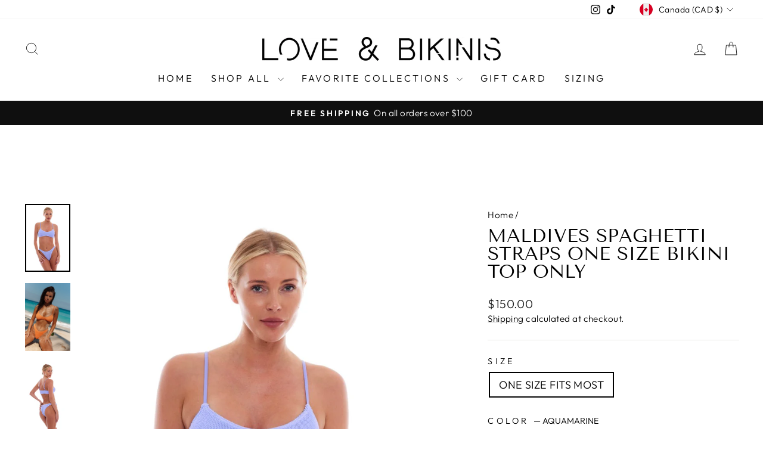

--- FILE ---
content_type: text/html; charset=utf-8
request_url: https://loveandbikinis.com/en-ca/products/maldives-spaghetti-straps-one-size-bikini-top-only
body_size: 55321
content:
<!doctype html>
<html class="no-js" lang="en" dir="ltr">
<head>
  <meta charset="utf-8">
  <meta http-equiv="X-UA-Compatible" content="IE=edge,chrome=1">
  <meta name="viewport" content="width=device-width,initial-scale=1">
  <meta name="theme-color" content="#111111">
  <link rel="canonical" href="https://loveandbikinis.com/en-ca/products/maldives-spaghetti-straps-one-size-bikini-top-only">
  <link rel="preconnect" href="https://cdn.shopify.com" crossorigin>
  <link rel="preconnect" href="https://fonts.shopifycdn.com" crossorigin>
  <link rel="dns-prefetch" href="https://productreviews.shopifycdn.com">
  <link rel="dns-prefetch" href="https://ajax.googleapis.com">
  <link rel="dns-prefetch" href="https://maps.googleapis.com">
  <link rel="dns-prefetch" href="https://maps.gstatic.com"><link rel="shortcut icon" href="//loveandbikinis.com/cdn/shop/files/Social_Media_Logo_32x32.jpg?v=1614305610" type="image/png" /><title>Maldives Spaghetti Straps One Size Bikini TOP ONLY
&ndash; Love and Bikinis
</title>
<meta name="description" content="One Size Fits Most bralette bikini swimsuit top with moderate coverage and over the shoulder adjustable straps. Fits US Sizes two to fourteen (2-14) or small to large. Original luxury crinkle fabric molds to fit your naturally changing curves. Style with your favorite Love And Bikinis one size fits most bikini bottom. Women&#39;s comfortable swimwear."><meta property="og:site_name" content="Love and Bikinis">
  <meta property="og:url" content="https://loveandbikinis.com/en-ca/products/maldives-spaghetti-straps-one-size-bikini-top-only">
  <meta property="og:title" content="Maldives Spaghetti Straps One Size Bikini TOP ONLY">
  <meta property="og:type" content="product">
  <meta property="og:description" content="One Size Fits Most bralette bikini swimsuit top with moderate coverage and over the shoulder adjustable straps. Fits US Sizes two to fourteen (2-14) or small to large. Original luxury crinkle fabric molds to fit your naturally changing curves. Style with your favorite Love And Bikinis one size fits most bikini bottom. Women&#39;s comfortable swimwear."><meta property="og:image" content="http://loveandbikinis.com/cdn/shop/files/Dei5755xLarge_d4f46682-91da-4e85-ae4e-0b5aa162093b.jpg?v=1740015369">
    <meta property="og:image:secure_url" content="https://loveandbikinis.com/cdn/shop/files/Dei5755xLarge_d4f46682-91da-4e85-ae4e-0b5aa162093b.jpg?v=1740015369">
    <meta property="og:image:width" content="854">
    <meta property="og:image:height" content="1280"><meta name="twitter:site" content="@">
  <meta name="twitter:card" content="summary_large_image">
  <meta name="twitter:title" content="Maldives Spaghetti Straps One Size Bikini TOP ONLY">
  <meta name="twitter:description" content="One Size Fits Most bralette bikini swimsuit top with moderate coverage and over the shoulder adjustable straps. Fits US Sizes two to fourteen (2-14) or small to large. Original luxury crinkle fabric molds to fit your naturally changing curves. Style with your favorite Love And Bikinis one size fits most bikini bottom. Women&#39;s comfortable swimwear.">
<style data-shopify>@font-face {
  font-family: "Tenor Sans";
  font-weight: 400;
  font-style: normal;
  font-display: swap;
  src: url("//loveandbikinis.com/cdn/fonts/tenor_sans/tenorsans_n4.966071a72c28462a9256039d3e3dc5b0cf314f65.woff2") format("woff2"),
       url("//loveandbikinis.com/cdn/fonts/tenor_sans/tenorsans_n4.2282841d948f9649ba5c3cad6ea46df268141820.woff") format("woff");
}

  @font-face {
  font-family: Outfit;
  font-weight: 300;
  font-style: normal;
  font-display: swap;
  src: url("//loveandbikinis.com/cdn/fonts/outfit/outfit_n3.8c97ae4c4fac7c2ea467a6dc784857f4de7e0e37.woff2") format("woff2"),
       url("//loveandbikinis.com/cdn/fonts/outfit/outfit_n3.b50a189ccde91f9bceee88f207c18c09f0b62a7b.woff") format("woff");
}


  @font-face {
  font-family: Outfit;
  font-weight: 600;
  font-style: normal;
  font-display: swap;
  src: url("//loveandbikinis.com/cdn/fonts/outfit/outfit_n6.dfcbaa80187851df2e8384061616a8eaa1702fdc.woff2") format("woff2"),
       url("//loveandbikinis.com/cdn/fonts/outfit/outfit_n6.88384e9fc3e36038624caccb938f24ea8008a91d.woff") format("woff");
}

  
  
</style><link href="//loveandbikinis.com/cdn/shop/t/31/assets/theme.css?v=93626464380700918791746542028" rel="stylesheet" type="text/css" media="all" />
<style data-shopify>:root {
    --typeHeaderPrimary: "Tenor Sans";
    --typeHeaderFallback: sans-serif;
    --typeHeaderSize: 36px;
    --typeHeaderWeight: 400;
    --typeHeaderLineHeight: 1;
    --typeHeaderSpacing: 0.0em;

    --typeBasePrimary:Outfit;
    --typeBaseFallback:sans-serif;
    --typeBaseSize: 18px;
    --typeBaseWeight: 300;
    --typeBaseSpacing: 0.025em;
    --typeBaseLineHeight: 1.4;
    --typeBaselineHeightMinus01: 1.3;

    --typeCollectionTitle: 20px;

    --iconWeight: 2px;
    --iconLinecaps: miter;

    
        --buttonRadius: 0;
    

    --colorGridOverlayOpacity: 0.1;
    --colorAnnouncement: #0f0f0f;
    --colorAnnouncementText: #ffffff;

    --colorBody: #ffffff;
    --colorBodyAlpha05: rgba(255, 255, 255, 0.05);
    --colorBodyDim: #f2f2f2;
    --colorBodyLightDim: #fafafa;
    --colorBodyMediumDim: #f5f5f5;


    --colorBorder: #e8e8e1;

    --colorBtnPrimary: #111111;
    --colorBtnPrimaryLight: #2b2b2b;
    --colorBtnPrimaryDim: #040404;
    --colorBtnPrimaryText: #ffffff;

    --colorCartDot: #ff4f33;

    --colorDrawers: #ffffff;
    --colorDrawersDim: #f2f2f2;
    --colorDrawerBorder: #e8e8e1;
    --colorDrawerText: #000000;
    --colorDrawerTextDark: #000000;
    --colorDrawerButton: #111111;
    --colorDrawerButtonText: #ffffff;

    --colorFooter: #ffffff;
    --colorFooterText: #000000;
    --colorFooterTextAlpha01: #000000;

    --colorGridOverlay: #000000;
    --colorGridOverlayOpacity: 0.1;

    --colorHeaderTextAlpha01: rgba(0, 0, 0, 0.1);

    --colorHeroText: #ffffff;

    --colorSmallImageBg: #ffffff;
    --colorLargeImageBg: #0f0f0f;

    --colorImageOverlay: #000000;
    --colorImageOverlayOpacity: 0.1;
    --colorImageOverlayTextShadow: 0.2;

    --colorLink: #000000;

    --colorModalBg: rgba(230, 230, 230, 0.6);

    --colorNav: #ffffff;
    --colorNavText: #000000;

    --colorPrice: #1c1d1d;

    --colorSaleTag: #1c1d1d;
    --colorSaleTagText: #ffffff;

    --colorTextBody: #000000;
    --colorTextBodyAlpha015: rgba(0, 0, 0, 0.15);
    --colorTextBodyAlpha005: rgba(0, 0, 0, 0.05);
    --colorTextBodyAlpha008: rgba(0, 0, 0, 0.08);
    --colorTextSavings: #C20000;

    --urlIcoSelect: url(//loveandbikinis.com/cdn/shop/t/31/assets/ico-select.svg);
    --urlIcoSelectFooter: url(//loveandbikinis.com/cdn/shop/t/31/assets/ico-select-footer.svg);
    --urlIcoSelectWhite: url(//loveandbikinis.com/cdn/shop/t/31/assets/ico-select-white.svg);

    --grid-gutter: 17px;
    --drawer-gutter: 20px;

    --sizeChartMargin: 25px 0;
    --sizeChartIconMargin: 5px;

    --newsletterReminderPadding: 40px;

    /*Shop Pay Installments*/
    --color-body-text: #000000;
    --color-body: #ffffff;
    --color-bg: #ffffff;
    }

    .placeholder-content {
    background-image: linear-gradient(100deg, #ffffff 40%, #f7f7f7 63%, #ffffff 79%);
    }</style><script>
    document.documentElement.className = document.documentElement.className.replace('no-js', 'js');

    window.theme = window.theme || {};
    theme.routes = {
      home: "/en-ca",
      cart: "/en-ca/cart.js",
      cartPage: "/en-ca/cart",
      cartAdd: "/en-ca/cart/add.js",
      cartChange: "/en-ca/cart/change.js",
      search: "/en-ca/search",
      predictiveSearch: "/en-ca/search/suggest"
    };
    theme.strings = {
      soldOut: "Sold Out",
      unavailable: "Unavailable",
      inStockLabel: "In stock, ready to ship",
      oneStockLabel: "Low stock - [count] item left",
      otherStockLabel: "Low stock - [count] items left",
      willNotShipUntil: "Ready to ship [date]",
      willBeInStockAfter: "Back in stock [date]",
      waitingForStock: "Backordered, shipping soon",
      savePrice: "Save [saved_amount]",
      cartEmpty: "Your cart is currently empty.",
      cartTermsConfirmation: "You must agree with the terms and conditions of sales to check out",
      searchCollections: "Collections",
      searchPages: "Pages",
      searchArticles: "Articles",
      productFrom: "from ",
      maxQuantity: "You can only have [quantity] of [title] in your cart."
    };
    theme.settings = {
      cartType: "drawer",
      isCustomerTemplate: false,
      moneyFormat: "${{amount}}",
      saveType: "dollar",
      productImageSize: "portrait",
      productImageCover: true,
      predictiveSearch: true,
      predictiveSearchType: null,
      predictiveSearchVendor: false,
      predictiveSearchPrice: false,
      quickView: true,
      themeName: 'Impulse',
      themeVersion: "7.6.2"
    };
  </script>

  <script>window.performance && window.performance.mark && window.performance.mark('shopify.content_for_header.start');</script><meta name="google-site-verification" content="wGVzyFQ7_Orlg-YdVy6xvB_jXqeobyFhXJ6r6nqT-EE">
<meta name="google-site-verification" content="Adoi7q02bfQglSeRca_yXBog1IwCqJyG3iICyv8IWHw">
<meta name="facebook-domain-verification" content="ldx7q1iidpxzz97kkf51prt0xad8u6">
<meta name="google-site-verification" content="-v5lRIe8buawg4dqT2QooAqur5Rlh0blpRB29SzSYo8">
<meta id="shopify-digital-wallet" name="shopify-digital-wallet" content="/13715431/digital_wallets/dialog">
<meta name="shopify-checkout-api-token" content="7765fe7fe6792b654b7817b7c01de161">
<link rel="alternate" hreflang="x-default" href="https://loveandbikinis.com/products/maldives-spaghetti-straps-one-size-bikini-top-only">
<link rel="alternate" hreflang="en-CA" href="https://loveandbikinis.com/en-ca/products/maldives-spaghetti-straps-one-size-bikini-top-only">
<link rel="alternate" hreflang="en-AE" href="https://loveandbikinis.com/en-ae/products/maldives-spaghetti-straps-one-size-bikini-top-only">
<link rel="alternate" hreflang="en-GB" href="https://loveandbikinis.com/en-gb/products/maldives-spaghetti-straps-one-size-bikini-top-only">
<link rel="alternate" type="application/json+oembed" href="https://loveandbikinis.com/en-ca/products/maldives-spaghetti-straps-one-size-bikini-top-only.oembed">
<script async="async" src="/checkouts/internal/preloads.js?locale=en-CA"></script>
<link rel="preconnect" href="https://shop.app" crossorigin="anonymous">
<script async="async" src="https://shop.app/checkouts/internal/preloads.js?locale=en-CA&shop_id=13715431" crossorigin="anonymous"></script>
<script id="apple-pay-shop-capabilities" type="application/json">{"shopId":13715431,"countryCode":"US","currencyCode":"CAD","merchantCapabilities":["supports3DS"],"merchantId":"gid:\/\/shopify\/Shop\/13715431","merchantName":"Love and Bikinis","requiredBillingContactFields":["postalAddress","email"],"requiredShippingContactFields":["postalAddress","email"],"shippingType":"shipping","supportedNetworks":["visa","masterCard","amex","discover","elo","jcb"],"total":{"type":"pending","label":"Love and Bikinis","amount":"1.00"},"shopifyPaymentsEnabled":true,"supportsSubscriptions":true}</script>
<script id="shopify-features" type="application/json">{"accessToken":"7765fe7fe6792b654b7817b7c01de161","betas":["rich-media-storefront-analytics"],"domain":"loveandbikinis.com","predictiveSearch":true,"shopId":13715431,"locale":"en"}</script>
<script>var Shopify = Shopify || {};
Shopify.shop = "for-love-and-bikinis.myshopify.com";
Shopify.locale = "en";
Shopify.currency = {"active":"CAD","rate":"1.4259532"};
Shopify.country = "CA";
Shopify.theme = {"name":"Updated copy of Impulse-WholesaleHelper -- WPD ...","id":142888009897,"schema_name":"Impulse","schema_version":"7.6.2","theme_store_id":857,"role":"main"};
Shopify.theme.handle = "null";
Shopify.theme.style = {"id":null,"handle":null};
Shopify.cdnHost = "loveandbikinis.com/cdn";
Shopify.routes = Shopify.routes || {};
Shopify.routes.root = "/en-ca/";</script>
<script type="module">!function(o){(o.Shopify=o.Shopify||{}).modules=!0}(window);</script>
<script>!function(o){function n(){var o=[];function n(){o.push(Array.prototype.slice.apply(arguments))}return n.q=o,n}var t=o.Shopify=o.Shopify||{};t.loadFeatures=n(),t.autoloadFeatures=n()}(window);</script>
<script>
  window.ShopifyPay = window.ShopifyPay || {};
  window.ShopifyPay.apiHost = "shop.app\/pay";
  window.ShopifyPay.redirectState = null;
</script>
<script id="shop-js-analytics" type="application/json">{"pageType":"product"}</script>
<script defer="defer" async type="module" src="//loveandbikinis.com/cdn/shopifycloud/shop-js/modules/v2/client.init-shop-cart-sync_CGREiBkR.en.esm.js"></script>
<script defer="defer" async type="module" src="//loveandbikinis.com/cdn/shopifycloud/shop-js/modules/v2/chunk.common_Bt2Up4BP.esm.js"></script>
<script type="module">
  await import("//loveandbikinis.com/cdn/shopifycloud/shop-js/modules/v2/client.init-shop-cart-sync_CGREiBkR.en.esm.js");
await import("//loveandbikinis.com/cdn/shopifycloud/shop-js/modules/v2/chunk.common_Bt2Up4BP.esm.js");

  window.Shopify.SignInWithShop?.initShopCartSync?.({"fedCMEnabled":true,"windoidEnabled":true});

</script>
<script>
  window.Shopify = window.Shopify || {};
  if (!window.Shopify.featureAssets) window.Shopify.featureAssets = {};
  window.Shopify.featureAssets['shop-js'] = {"shop-cart-sync":["modules/v2/client.shop-cart-sync_CQNAmp__.en.esm.js","modules/v2/chunk.common_Bt2Up4BP.esm.js"],"init-windoid":["modules/v2/client.init-windoid_BMafEeJe.en.esm.js","modules/v2/chunk.common_Bt2Up4BP.esm.js"],"shop-cash-offers":["modules/v2/client.shop-cash-offers_3d66YIS3.en.esm.js","modules/v2/chunk.common_Bt2Up4BP.esm.js","modules/v2/chunk.modal_Dk0o9ppo.esm.js"],"init-fed-cm":["modules/v2/client.init-fed-cm_B-WG4sqw.en.esm.js","modules/v2/chunk.common_Bt2Up4BP.esm.js"],"shop-toast-manager":["modules/v2/client.shop-toast-manager_DhuhblEJ.en.esm.js","modules/v2/chunk.common_Bt2Up4BP.esm.js"],"shop-button":["modules/v2/client.shop-button_B5xLHL5j.en.esm.js","modules/v2/chunk.common_Bt2Up4BP.esm.js"],"avatar":["modules/v2/client.avatar_BTnouDA3.en.esm.js"],"init-shop-email-lookup-coordinator":["modules/v2/client.init-shop-email-lookup-coordinator_hqFayTDE.en.esm.js","modules/v2/chunk.common_Bt2Up4BP.esm.js"],"init-shop-cart-sync":["modules/v2/client.init-shop-cart-sync_CGREiBkR.en.esm.js","modules/v2/chunk.common_Bt2Up4BP.esm.js"],"shop-login-button":["modules/v2/client.shop-login-button_g5QkWrqe.en.esm.js","modules/v2/chunk.common_Bt2Up4BP.esm.js","modules/v2/chunk.modal_Dk0o9ppo.esm.js"],"pay-button":["modules/v2/client.pay-button_Cuf0bNvL.en.esm.js","modules/v2/chunk.common_Bt2Up4BP.esm.js"],"init-shop-for-new-customer-accounts":["modules/v2/client.init-shop-for-new-customer-accounts_Bxwhl6__.en.esm.js","modules/v2/client.shop-login-button_g5QkWrqe.en.esm.js","modules/v2/chunk.common_Bt2Up4BP.esm.js","modules/v2/chunk.modal_Dk0o9ppo.esm.js"],"init-customer-accounts-sign-up":["modules/v2/client.init-customer-accounts-sign-up_al3d1WE3.en.esm.js","modules/v2/client.shop-login-button_g5QkWrqe.en.esm.js","modules/v2/chunk.common_Bt2Up4BP.esm.js","modules/v2/chunk.modal_Dk0o9ppo.esm.js"],"shop-follow-button":["modules/v2/client.shop-follow-button_B9MutJJO.en.esm.js","modules/v2/chunk.common_Bt2Up4BP.esm.js","modules/v2/chunk.modal_Dk0o9ppo.esm.js"],"checkout-modal":["modules/v2/client.checkout-modal_OBPaeP-J.en.esm.js","modules/v2/chunk.common_Bt2Up4BP.esm.js","modules/v2/chunk.modal_Dk0o9ppo.esm.js"],"init-customer-accounts":["modules/v2/client.init-customer-accounts_Brxa5h1K.en.esm.js","modules/v2/client.shop-login-button_g5QkWrqe.en.esm.js","modules/v2/chunk.common_Bt2Up4BP.esm.js","modules/v2/chunk.modal_Dk0o9ppo.esm.js"],"lead-capture":["modules/v2/client.lead-capture_BBBv1Qpe.en.esm.js","modules/v2/chunk.common_Bt2Up4BP.esm.js","modules/v2/chunk.modal_Dk0o9ppo.esm.js"],"shop-login":["modules/v2/client.shop-login_DoNRI_y4.en.esm.js","modules/v2/chunk.common_Bt2Up4BP.esm.js","modules/v2/chunk.modal_Dk0o9ppo.esm.js"],"payment-terms":["modules/v2/client.payment-terms_BlOJedZ2.en.esm.js","modules/v2/chunk.common_Bt2Up4BP.esm.js","modules/v2/chunk.modal_Dk0o9ppo.esm.js"]};
</script>
<script>(function() {
  var isLoaded = false;
  function asyncLoad() {
    if (isLoaded) return;
    isLoaded = true;
    var urls = ["\/\/www.powr.io\/powr.js?powr-token=for-love-and-bikinis.myshopify.com\u0026external-type=shopify\u0026shop=for-love-and-bikinis.myshopify.com","https:\/\/sdks.automizely.com\/conversions\/v1\/conversions.js?app_connection_id=56ff40ed32dc4fdf9511372e28e5f21a\u0026mapped_org_id=640e5bbcf098405b41f5bc533b36864c_v1\u0026shop=for-love-and-bikinis.myshopify.com","https:\/\/sl.storeify.app\/js\/frontend\/scripttag.js?shop=for-love-and-bikinis.myshopify.com","\/\/shopify.privy.com\/widget.js?shop=for-love-and-bikinis.myshopify.com","\/\/shopify.privy.com\/widget.js?shop=for-love-and-bikinis.myshopify.com","https:\/\/loox.io\/widget\/VkxmKxQ8Yh\/loox.1655517538130.js?shop=for-love-and-bikinis.myshopify.com","https:\/\/chimpstatic.com\/mcjs-connected\/js\/users\/a51b91a8b50d93bd914828fcc\/805f649bfb15fc23cadb91076.js?shop=for-love-and-bikinis.myshopify.com","https:\/\/storage.nfcube.com\/instafeed-3f2d6690e46d8d98c43d87f6defe10c1.js?shop=for-love-and-bikinis.myshopify.com","https:\/\/static.returngo.ai\/master.returngo.ai\/returngo.min.js?shop=for-love-and-bikinis.myshopify.com","https:\/\/cdn.roseperl.com\/storelocator-prod\/setting\/for-love-and-bikinis-1750214732.js?shop=for-love-and-bikinis.myshopify.com","https:\/\/cdn.roseperl.com\/storelocator-prod\/wtb\/for-love-and-bikinis-1750214733.js?shop=for-love-and-bikinis.myshopify.com","https:\/\/cdn.roseperl.com\/storelocator-prod\/stockist-form\/for-love-and-bikinis-1750214734.js?shop=for-love-and-bikinis.myshopify.com"];
    for (var i = 0; i < urls.length; i++) {
      var s = document.createElement('script');
      s.type = 'text/javascript';
      s.async = true;
      s.src = urls[i];
      var x = document.getElementsByTagName('script')[0];
      x.parentNode.insertBefore(s, x);
    }
  };
  if(window.attachEvent) {
    window.attachEvent('onload', asyncLoad);
  } else {
    window.addEventListener('load', asyncLoad, false);
  }
})();</script>
<script id="__st">var __st={"a":13715431,"offset":-18000,"reqid":"2be97e9e-1c05-4a1a-9a11-78f7abb2d21d-1762630181","pageurl":"loveandbikinis.com\/en-ca\/products\/maldives-spaghetti-straps-one-size-bikini-top-only","u":"7d86db2c855a","p":"product","rtyp":"product","rid":7433483944105};</script>
<script>window.ShopifyPaypalV4VisibilityTracking = true;</script>
<script id="captcha-bootstrap">!function(){'use strict';const t='contact',e='account',n='new_comment',o=[[t,t],['blogs',n],['comments',n],[t,'customer']],c=[[e,'customer_login'],[e,'guest_login'],[e,'recover_customer_password'],[e,'create_customer']],r=t=>t.map((([t,e])=>`form[action*='/${t}']:not([data-nocaptcha='true']) input[name='form_type'][value='${e}']`)).join(','),a=t=>()=>t?[...document.querySelectorAll(t)].map((t=>t.form)):[];function s(){const t=[...o],e=r(t);return a(e)}const i='password',u='form_key',d=['recaptcha-v3-token','g-recaptcha-response','h-captcha-response',i],f=()=>{try{return window.sessionStorage}catch{return}},m='__shopify_v',_=t=>t.elements[u];function p(t,e,n=!1){try{const o=window.sessionStorage,c=JSON.parse(o.getItem(e)),{data:r}=function(t){const{data:e,action:n}=t;return t[m]||n?{data:e,action:n}:{data:t,action:n}}(c);for(const[e,n]of Object.entries(r))t.elements[e]&&(t.elements[e].value=n);n&&o.removeItem(e)}catch(o){console.error('form repopulation failed',{error:o})}}const l='form_type',E='cptcha';function T(t){t.dataset[E]=!0}const w=window,h=w.document,L='Shopify',v='ce_forms',y='captcha';let A=!1;((t,e)=>{const n=(g='f06e6c50-85a8-45c8-87d0-21a2b65856fe',I='https://cdn.shopify.com/shopifycloud/storefront-forms-hcaptcha/ce_storefront_forms_captcha_hcaptcha.v1.5.2.iife.js',D={infoText:'Protected by hCaptcha',privacyText:'Privacy',termsText:'Terms'},(t,e,n)=>{const o=w[L][v],c=o.bindForm;if(c)return c(t,g,e,D).then(n);var r;o.q.push([[t,g,e,D],n]),r=I,A||(h.body.append(Object.assign(h.createElement('script'),{id:'captcha-provider',async:!0,src:r})),A=!0)});var g,I,D;w[L]=w[L]||{},w[L][v]=w[L][v]||{},w[L][v].q=[],w[L][y]=w[L][y]||{},w[L][y].protect=function(t,e){n(t,void 0,e),T(t)},Object.freeze(w[L][y]),function(t,e,n,w,h,L){const[v,y,A,g]=function(t,e,n){const i=e?o:[],u=t?c:[],d=[...i,...u],f=r(d),m=r(i),_=r(d.filter((([t,e])=>n.includes(e))));return[a(f),a(m),a(_),s()]}(w,h,L),I=t=>{const e=t.target;return e instanceof HTMLFormElement?e:e&&e.form},D=t=>v().includes(t);t.addEventListener('submit',(t=>{const e=I(t);if(!e)return;const n=D(e)&&!e.dataset.hcaptchaBound&&!e.dataset.recaptchaBound,o=_(e),c=g().includes(e)&&(!o||!o.value);(n||c)&&t.preventDefault(),c&&!n&&(function(t){try{if(!f())return;!function(t){const e=f();if(!e)return;const n=_(t);if(!n)return;const o=n.value;o&&e.removeItem(o)}(t);const e=Array.from(Array(32),(()=>Math.random().toString(36)[2])).join('');!function(t,e){_(t)||t.append(Object.assign(document.createElement('input'),{type:'hidden',name:u})),t.elements[u].value=e}(t,e),function(t,e){const n=f();if(!n)return;const o=[...t.querySelectorAll(`input[type='${i}']`)].map((({name:t})=>t)),c=[...d,...o],r={};for(const[a,s]of new FormData(t).entries())c.includes(a)||(r[a]=s);n.setItem(e,JSON.stringify({[m]:1,action:t.action,data:r}))}(t,e)}catch(e){console.error('failed to persist form',e)}}(e),e.submit())}));const S=(t,e)=>{t&&!t.dataset[E]&&(n(t,e.some((e=>e===t))),T(t))};for(const o of['focusin','change'])t.addEventListener(o,(t=>{const e=I(t);D(e)&&S(e,y())}));const B=e.get('form_key'),M=e.get(l),P=B&&M;t.addEventListener('DOMContentLoaded',(()=>{const t=y();if(P)for(const e of t)e.elements[l].value===M&&p(e,B);[...new Set([...A(),...v().filter((t=>'true'===t.dataset.shopifyCaptcha))])].forEach((e=>S(e,t)))}))}(h,new URLSearchParams(w.location.search),n,t,e,['guest_login'])})(!0,!0)}();</script>
<script integrity="sha256-52AcMU7V7pcBOXWImdc/TAGTFKeNjmkeM1Pvks/DTgc=" data-source-attribution="shopify.loadfeatures" defer="defer" src="//loveandbikinis.com/cdn/shopifycloud/storefront/assets/storefront/load_feature-81c60534.js" crossorigin="anonymous"></script>
<script crossorigin="anonymous" defer="defer" src="//loveandbikinis.com/cdn/shopifycloud/storefront/assets/shopify_pay/storefront-65b4c6d7.js?v=20250812"></script>
<script data-source-attribution="shopify.dynamic_checkout.dynamic.init">var Shopify=Shopify||{};Shopify.PaymentButton=Shopify.PaymentButton||{isStorefrontPortableWallets:!0,init:function(){window.Shopify.PaymentButton.init=function(){};var t=document.createElement("script");t.src="https://loveandbikinis.com/cdn/shopifycloud/portable-wallets/latest/portable-wallets.en.js",t.type="module",document.head.appendChild(t)}};
</script>
<script data-source-attribution="shopify.dynamic_checkout.buyer_consent">
  function portableWalletsHideBuyerConsent(e){var t=document.getElementById("shopify-buyer-consent"),n=document.getElementById("shopify-subscription-policy-button");t&&n&&(t.classList.add("hidden"),t.setAttribute("aria-hidden","true"),n.removeEventListener("click",e))}function portableWalletsShowBuyerConsent(e){var t=document.getElementById("shopify-buyer-consent"),n=document.getElementById("shopify-subscription-policy-button");t&&n&&(t.classList.remove("hidden"),t.removeAttribute("aria-hidden"),n.addEventListener("click",e))}window.Shopify?.PaymentButton&&(window.Shopify.PaymentButton.hideBuyerConsent=portableWalletsHideBuyerConsent,window.Shopify.PaymentButton.showBuyerConsent=portableWalletsShowBuyerConsent);
</script>
<script>
  function portableWalletsCleanup(e){e&&e.src&&console.error("Failed to load portable wallets script "+e.src);var t=document.querySelectorAll("shopify-accelerated-checkout .shopify-payment-button__skeleton, shopify-accelerated-checkout-cart .wallet-cart-button__skeleton"),e=document.getElementById("shopify-buyer-consent");for(let e=0;e<t.length;e++)t[e].remove();e&&e.remove()}function portableWalletsNotLoadedAsModule(e){e instanceof ErrorEvent&&"string"==typeof e.message&&e.message.includes("import.meta")&&"string"==typeof e.filename&&e.filename.includes("portable-wallets")&&(window.removeEventListener("error",portableWalletsNotLoadedAsModule),window.Shopify.PaymentButton.failedToLoad=e,"loading"===document.readyState?document.addEventListener("DOMContentLoaded",window.Shopify.PaymentButton.init):window.Shopify.PaymentButton.init())}window.addEventListener("error",portableWalletsNotLoadedAsModule);
</script>

<script type="module" src="https://loveandbikinis.com/cdn/shopifycloud/portable-wallets/latest/portable-wallets.en.js" onError="portableWalletsCleanup(this)" crossorigin="anonymous"></script>
<script nomodule>
  document.addEventListener("DOMContentLoaded", portableWalletsCleanup);
</script>

<link id="shopify-accelerated-checkout-styles" rel="stylesheet" media="screen" href="https://loveandbikinis.com/cdn/shopifycloud/portable-wallets/latest/accelerated-checkout-backwards-compat.css" crossorigin="anonymous">
<style id="shopify-accelerated-checkout-cart">
        #shopify-buyer-consent {
  margin-top: 1em;
  display: inline-block;
  width: 100%;
}

#shopify-buyer-consent.hidden {
  display: none;
}

#shopify-subscription-policy-button {
  background: none;
  border: none;
  padding: 0;
  text-decoration: underline;
  font-size: inherit;
  cursor: pointer;
}

#shopify-subscription-policy-button::before {
  box-shadow: none;
}

      </style>

<script>window.performance && window.performance.mark && window.performance.mark('shopify.content_for_header.end');</script>

  <script src="//loveandbikinis.com/cdn/shop/t/31/assets/vendor-scripts-v11.js" defer="defer"></script><link rel="stylesheet" href="//loveandbikinis.com/cdn/shop/t/31/assets/country-flags.css"><script src="//loveandbikinis.com/cdn/shop/t/31/assets/theme.js?v=22325264162658116151746542029" defer="defer"></script>
<link href="https://cdn.shopify.com/extensions/019a572a-3df9-76f1-a287-8cc49d3bb5e2/sl-app-extension-51/assets/wtb.css" rel="stylesheet" type="text/css" media="all">
<link href="https://cdn.shopify.com/extensions/019a572a-3df9-76f1-a287-8cc49d3bb5e2/sl-app-extension-51/assets/dealerform.css" rel="stylesheet" type="text/css" media="all">
<link href="https://cdn.shopify.com/extensions/019a572a-3df9-76f1-a287-8cc49d3bb5e2/sl-app-extension-51/assets/storelocator.css" rel="stylesheet" type="text/css" media="all">
<link href="https://monorail-edge.shopifysvc.com" rel="dns-prefetch">
<script>(function(){if ("sendBeacon" in navigator && "performance" in window) {try {var session_token_from_headers = performance.getEntriesByType('navigation')[0].serverTiming.find(x => x.name == '_s').description;} catch {var session_token_from_headers = undefined;}var session_cookie_matches = document.cookie.match(/_shopify_s=([^;]*)/);var session_token_from_cookie = session_cookie_matches && session_cookie_matches.length === 2 ? session_cookie_matches[1] : "";var session_token = session_token_from_headers || session_token_from_cookie || "";function handle_abandonment_event(e) {var entries = performance.getEntries().filter(function(entry) {return /monorail-edge.shopifysvc.com/.test(entry.name);});if (!window.abandonment_tracked && entries.length === 0) {window.abandonment_tracked = true;var currentMs = Date.now();var navigation_start = performance.timing.navigationStart;var payload = {shop_id: 13715431,url: window.location.href,navigation_start,duration: currentMs - navigation_start,session_token,page_type: "product"};window.navigator.sendBeacon("https://monorail-edge.shopifysvc.com/v1/produce", JSON.stringify({schema_id: "online_store_buyer_site_abandonment/1.1",payload: payload,metadata: {event_created_at_ms: currentMs,event_sent_at_ms: currentMs}}));}}window.addEventListener('pagehide', handle_abandonment_event);}}());</script>
<script id="web-pixels-manager-setup">(function e(e,d,r,n,o){if(void 0===o&&(o={}),!Boolean(null===(a=null===(i=window.Shopify)||void 0===i?void 0:i.analytics)||void 0===a?void 0:a.replayQueue)){var i,a;window.Shopify=window.Shopify||{};var t=window.Shopify;t.analytics=t.analytics||{};var s=t.analytics;s.replayQueue=[],s.publish=function(e,d,r){return s.replayQueue.push([e,d,r]),!0};try{self.performance.mark("wpm:start")}catch(e){}var l=function(){var e={modern:/Edge?\/(1{2}[4-9]|1[2-9]\d|[2-9]\d{2}|\d{4,})\.\d+(\.\d+|)|Firefox\/(1{2}[4-9]|1[2-9]\d|[2-9]\d{2}|\d{4,})\.\d+(\.\d+|)|Chrom(ium|e)\/(9{2}|\d{3,})\.\d+(\.\d+|)|(Maci|X1{2}).+ Version\/(15\.\d+|(1[6-9]|[2-9]\d|\d{3,})\.\d+)([,.]\d+|)( \(\w+\)|)( Mobile\/\w+|) Safari\/|Chrome.+OPR\/(9{2}|\d{3,})\.\d+\.\d+|(CPU[ +]OS|iPhone[ +]OS|CPU[ +]iPhone|CPU IPhone OS|CPU iPad OS)[ +]+(15[._]\d+|(1[6-9]|[2-9]\d|\d{3,})[._]\d+)([._]\d+|)|Android:?[ /-](13[3-9]|1[4-9]\d|[2-9]\d{2}|\d{4,})(\.\d+|)(\.\d+|)|Android.+Firefox\/(13[5-9]|1[4-9]\d|[2-9]\d{2}|\d{4,})\.\d+(\.\d+|)|Android.+Chrom(ium|e)\/(13[3-9]|1[4-9]\d|[2-9]\d{2}|\d{4,})\.\d+(\.\d+|)|SamsungBrowser\/([2-9]\d|\d{3,})\.\d+/,legacy:/Edge?\/(1[6-9]|[2-9]\d|\d{3,})\.\d+(\.\d+|)|Firefox\/(5[4-9]|[6-9]\d|\d{3,})\.\d+(\.\d+|)|Chrom(ium|e)\/(5[1-9]|[6-9]\d|\d{3,})\.\d+(\.\d+|)([\d.]+$|.*Safari\/(?![\d.]+ Edge\/[\d.]+$))|(Maci|X1{2}).+ Version\/(10\.\d+|(1[1-9]|[2-9]\d|\d{3,})\.\d+)([,.]\d+|)( \(\w+\)|)( Mobile\/\w+|) Safari\/|Chrome.+OPR\/(3[89]|[4-9]\d|\d{3,})\.\d+\.\d+|(CPU[ +]OS|iPhone[ +]OS|CPU[ +]iPhone|CPU IPhone OS|CPU iPad OS)[ +]+(10[._]\d+|(1[1-9]|[2-9]\d|\d{3,})[._]\d+)([._]\d+|)|Android:?[ /-](13[3-9]|1[4-9]\d|[2-9]\d{2}|\d{4,})(\.\d+|)(\.\d+|)|Mobile Safari.+OPR\/([89]\d|\d{3,})\.\d+\.\d+|Android.+Firefox\/(13[5-9]|1[4-9]\d|[2-9]\d{2}|\d{4,})\.\d+(\.\d+|)|Android.+Chrom(ium|e)\/(13[3-9]|1[4-9]\d|[2-9]\d{2}|\d{4,})\.\d+(\.\d+|)|Android.+(UC? ?Browser|UCWEB|U3)[ /]?(15\.([5-9]|\d{2,})|(1[6-9]|[2-9]\d|\d{3,})\.\d+)\.\d+|SamsungBrowser\/(5\.\d+|([6-9]|\d{2,})\.\d+)|Android.+MQ{2}Browser\/(14(\.(9|\d{2,})|)|(1[5-9]|[2-9]\d|\d{3,})(\.\d+|))(\.\d+|)|K[Aa][Ii]OS\/(3\.\d+|([4-9]|\d{2,})\.\d+)(\.\d+|)/},d=e.modern,r=e.legacy,n=navigator.userAgent;return n.match(d)?"modern":n.match(r)?"legacy":"unknown"}(),u="modern"===l?"modern":"legacy",c=(null!=n?n:{modern:"",legacy:""})[u],f=function(e){return[e.baseUrl,"/wpm","/b",e.hashVersion,"modern"===e.buildTarget?"m":"l",".js"].join("")}({baseUrl:d,hashVersion:r,buildTarget:u}),m=function(e){var d=e.version,r=e.bundleTarget,n=e.surface,o=e.pageUrl,i=e.monorailEndpoint;return{emit:function(e){var a=e.status,t=e.errorMsg,s=(new Date).getTime(),l=JSON.stringify({metadata:{event_sent_at_ms:s},events:[{schema_id:"web_pixels_manager_load/3.1",payload:{version:d,bundle_target:r,page_url:o,status:a,surface:n,error_msg:t},metadata:{event_created_at_ms:s}}]});if(!i)return console&&console.warn&&console.warn("[Web Pixels Manager] No Monorail endpoint provided, skipping logging."),!1;try{return self.navigator.sendBeacon.bind(self.navigator)(i,l)}catch(e){}var u=new XMLHttpRequest;try{return u.open("POST",i,!0),u.setRequestHeader("Content-Type","text/plain"),u.send(l),!0}catch(e){return console&&console.warn&&console.warn("[Web Pixels Manager] Got an unhandled error while logging to Monorail."),!1}}}}({version:r,bundleTarget:l,surface:e.surface,pageUrl:self.location.href,monorailEndpoint:e.monorailEndpoint});try{o.browserTarget=l,function(e){var d=e.src,r=e.async,n=void 0===r||r,o=e.onload,i=e.onerror,a=e.sri,t=e.scriptDataAttributes,s=void 0===t?{}:t,l=document.createElement("script"),u=document.querySelector("head"),c=document.querySelector("body");if(l.async=n,l.src=d,a&&(l.integrity=a,l.crossOrigin="anonymous"),s)for(var f in s)if(Object.prototype.hasOwnProperty.call(s,f))try{l.dataset[f]=s[f]}catch(e){}if(o&&l.addEventListener("load",o),i&&l.addEventListener("error",i),u)u.appendChild(l);else{if(!c)throw new Error("Did not find a head or body element to append the script");c.appendChild(l)}}({src:f,async:!0,onload:function(){if(!function(){var e,d;return Boolean(null===(d=null===(e=window.Shopify)||void 0===e?void 0:e.analytics)||void 0===d?void 0:d.initialized)}()){var d=window.webPixelsManager.init(e)||void 0;if(d){var r=window.Shopify.analytics;r.replayQueue.forEach((function(e){var r=e[0],n=e[1],o=e[2];d.publishCustomEvent(r,n,o)})),r.replayQueue=[],r.publish=d.publishCustomEvent,r.visitor=d.visitor,r.initialized=!0}}},onerror:function(){return m.emit({status:"failed",errorMsg:"".concat(f," has failed to load")})},sri:function(e){var d=/^sha384-[A-Za-z0-9+/=]+$/;return"string"==typeof e&&d.test(e)}(c)?c:"",scriptDataAttributes:o}),m.emit({status:"loading"})}catch(e){m.emit({status:"failed",errorMsg:(null==e?void 0:e.message)||"Unknown error"})}}})({shopId: 13715431,storefrontBaseUrl: "https://loveandbikinis.com",extensionsBaseUrl: "https://extensions.shopifycdn.com/cdn/shopifycloud/web-pixels-manager",monorailEndpoint: "https://monorail-edge.shopifysvc.com/unstable/produce_batch",surface: "storefront-renderer",enabledBetaFlags: ["2dca8a86"],webPixelsConfigList: [{"id":"996638889","configuration":"{\"hashed_organization_id\":\"640e5bbcf098405b41f5bc533b36864c_v1\",\"app_key\":\"for-love-and-bikinis\",\"allow_collect_personal_data\":\"true\"}","eventPayloadVersion":"v1","runtimeContext":"STRICT","scriptVersion":"6f6660f15c595d517f203f6e1abcb171","type":"APP","apiClientId":2814809,"privacyPurposes":["ANALYTICS","MARKETING","SALE_OF_DATA"],"dataSharingAdjustments":{"protectedCustomerApprovalScopes":["read_customer_address","read_customer_email","read_customer_name","read_customer_personal_data","read_customer_phone"]}},{"id":"531824809","configuration":"{\"config\":\"{\\\"pixel_id\\\":\\\"G-TKTNKXPFJZ\\\",\\\"google_tag_ids\\\":[\\\"G-TKTNKXPFJZ\\\",\\\"AW-837623815\\\",\\\"GT-W6VS4LC\\\"],\\\"target_country\\\":\\\"US\\\",\\\"gtag_events\\\":[{\\\"type\\\":\\\"search\\\",\\\"action_label\\\":[\\\"G-TKTNKXPFJZ\\\",\\\"AW-837623815\\\/co55CPTTqsEDEIfAtI8D\\\"]},{\\\"type\\\":\\\"begin_checkout\\\",\\\"action_label\\\":[\\\"G-TKTNKXPFJZ\\\",\\\"AW-837623815\\\/TWU3CPHTqsEDEIfAtI8D\\\"]},{\\\"type\\\":\\\"view_item\\\",\\\"action_label\\\":[\\\"G-TKTNKXPFJZ\\\",\\\"AW-837623815\\\/qaFgCOvTqsEDEIfAtI8D\\\",\\\"MC-YYWZRZ4T5F\\\"]},{\\\"type\\\":\\\"purchase\\\",\\\"action_label\\\":[\\\"G-TKTNKXPFJZ\\\",\\\"AW-837623815\\\/Sy5RCOjTqsEDEIfAtI8D\\\",\\\"MC-YYWZRZ4T5F\\\"]},{\\\"type\\\":\\\"page_view\\\",\\\"action_label\\\":[\\\"G-TKTNKXPFJZ\\\",\\\"AW-837623815\\\/aw2wCOXTqsEDEIfAtI8D\\\",\\\"MC-YYWZRZ4T5F\\\"]},{\\\"type\\\":\\\"add_payment_info\\\",\\\"action_label\\\":[\\\"G-TKTNKXPFJZ\\\",\\\"AW-837623815\\\/xuA_CPfTqsEDEIfAtI8D\\\"]},{\\\"type\\\":\\\"add_to_cart\\\",\\\"action_label\\\":[\\\"G-TKTNKXPFJZ\\\",\\\"AW-837623815\\\/_TKwCO7TqsEDEIfAtI8D\\\"]}],\\\"enable_monitoring_mode\\\":false}\"}","eventPayloadVersion":"v1","runtimeContext":"OPEN","scriptVersion":"b2a88bafab3e21179ed38636efcd8a93","type":"APP","apiClientId":1780363,"privacyPurposes":[],"dataSharingAdjustments":{"protectedCustomerApprovalScopes":["read_customer_address","read_customer_email","read_customer_name","read_customer_personal_data","read_customer_phone"]}},{"id":"513114281","configuration":"{\"pixelCode\":\"CI4B7BBC77U40UUH0ATG\"}","eventPayloadVersion":"v1","runtimeContext":"STRICT","scriptVersion":"22e92c2ad45662f435e4801458fb78cc","type":"APP","apiClientId":4383523,"privacyPurposes":["ANALYTICS","MARKETING","SALE_OF_DATA"],"dataSharingAdjustments":{"protectedCustomerApprovalScopes":["read_customer_address","read_customer_email","read_customer_name","read_customer_personal_data","read_customer_phone"]}},{"id":"295010473","configuration":"{\"pixel_id\":\"616292782292235\",\"pixel_type\":\"facebook_pixel\"}","eventPayloadVersion":"v1","runtimeContext":"OPEN","scriptVersion":"ca16bc87fe92b6042fbaa3acc2fbdaa6","type":"APP","apiClientId":2329312,"privacyPurposes":["ANALYTICS","MARKETING","SALE_OF_DATA"],"dataSharingAdjustments":{"protectedCustomerApprovalScopes":["read_customer_address","read_customer_email","read_customer_name","read_customer_personal_data","read_customer_phone"]}},{"id":"79298729","configuration":"{\"tagID\":\"2613751168950\"}","eventPayloadVersion":"v1","runtimeContext":"STRICT","scriptVersion":"18031546ee651571ed29edbe71a3550b","type":"APP","apiClientId":3009811,"privacyPurposes":["ANALYTICS","MARKETING","SALE_OF_DATA"],"dataSharingAdjustments":{"protectedCustomerApprovalScopes":["read_customer_address","read_customer_email","read_customer_name","read_customer_personal_data","read_customer_phone"]}},{"id":"shopify-app-pixel","configuration":"{}","eventPayloadVersion":"v1","runtimeContext":"STRICT","scriptVersion":"0450","apiClientId":"shopify-pixel","type":"APP","privacyPurposes":["ANALYTICS","MARKETING"]},{"id":"shopify-custom-pixel","eventPayloadVersion":"v1","runtimeContext":"LAX","scriptVersion":"0450","apiClientId":"shopify-pixel","type":"CUSTOM","privacyPurposes":["ANALYTICS","MARKETING"]}],isMerchantRequest: false,initData: {"shop":{"name":"Love and Bikinis","paymentSettings":{"currencyCode":"USD"},"myshopifyDomain":"for-love-and-bikinis.myshopify.com","countryCode":"US","storefrontUrl":"https:\/\/loveandbikinis.com\/en-ca"},"customer":null,"cart":null,"checkout":null,"productVariants":[{"price":{"amount":150.0,"currencyCode":"CAD"},"product":{"title":"Maldives Spaghetti Straps One Size Bikini TOP ONLY","vendor":"Love and Bikinis","id":"7433483944105","untranslatedTitle":"Maldives Spaghetti Straps One Size Bikini TOP ONLY","url":"\/en-ca\/products\/maldives-spaghetti-straps-one-size-bikini-top-only","type":"BIKINI TOP"},"id":"45264504193193","image":{"src":"\/\/loveandbikinis.com\/cdn\/shop\/files\/Dei5755xLarge_d4f46682-91da-4e85-ae4e-0b5aa162093b.jpg?v=1740015369"},"sku":null,"title":"ONE SIZE FITS MOST \/ AQUAMARINE","untranslatedTitle":"ONE SIZE FITS MOST \/ AQUAMARINE"},{"price":{"amount":150.0,"currencyCode":"CAD"},"product":{"title":"Maldives Spaghetti Straps One Size Bikini TOP ONLY","vendor":"Love and Bikinis","id":"7433483944105","untranslatedTitle":"Maldives Spaghetti Straps One Size Bikini TOP ONLY","url":"\/en-ca\/products\/maldives-spaghetti-straps-one-size-bikini-top-only","type":"BIKINI TOP"},"id":"42153869115561","image":{"src":"\/\/loveandbikinis.com\/cdn\/shop\/products\/5M0A1414sbd-6_8f2b2558-f5b2-4942-ba5b-e6a88bb136b5.jpg?v=1740159387"},"sku":"","title":"ONE SIZE FITS MOST \/ BLACK","untranslatedTitle":"ONE SIZE FITS MOST \/ BLACK"},{"price":{"amount":150.0,"currencyCode":"CAD"},"product":{"title":"Maldives Spaghetti Straps One Size Bikini TOP ONLY","vendor":"Love and Bikinis","id":"7433483944105","untranslatedTitle":"Maldives Spaghetti Straps One Size Bikini TOP ONLY","url":"\/en-ca\/products\/maldives-spaghetti-straps-one-size-bikini-top-only","type":"BIKINI TOP"},"id":"45264504225961","image":{"src":"\/\/loveandbikinis.com\/cdn\/shop\/files\/Dei9005x.jpg?v=1740159387"},"sku":null,"title":"ONE SIZE FITS MOST \/ CHOCOLATE","untranslatedTitle":"ONE SIZE FITS MOST \/ CHOCOLATE"},{"price":{"amount":150.0,"currencyCode":"CAD"},"product":{"title":"Maldives Spaghetti Straps One Size Bikini TOP ONLY","vendor":"Love and Bikinis","id":"7433483944105","untranslatedTitle":"Maldives Spaghetti Straps One Size Bikini TOP ONLY","url":"\/en-ca\/products\/maldives-spaghetti-straps-one-size-bikini-top-only","type":"BIKINI TOP"},"id":"42954720772265","image":{"src":"\/\/loveandbikinis.com\/cdn\/shop\/files\/Dei9437x.jpg?v=1740159387"},"sku":"","title":"ONE SIZE FITS MOST \/ DENIM","untranslatedTitle":"ONE SIZE FITS MOST \/ DENIM"},{"price":{"amount":150.0,"currencyCode":"CAD"},"product":{"title":"Maldives Spaghetti Straps One Size Bikini TOP ONLY","vendor":"Love and Bikinis","id":"7433483944105","untranslatedTitle":"Maldives Spaghetti Straps One Size Bikini TOP ONLY","url":"\/en-ca\/products\/maldives-spaghetti-straps-one-size-bikini-top-only","type":"BIKINI TOP"},"id":"42959176564905","image":{"src":"\/\/loveandbikinis.com\/cdn\/shop\/products\/Ellie1226FINALELLIEMaldives.jpg?v=1740159387"},"sku":"","title":"ONE SIZE FITS MOST \/ HONEY","untranslatedTitle":"ONE SIZE FITS MOST \/ HONEY"},{"price":{"amount":150.0,"currencyCode":"CAD"},"product":{"title":"Maldives Spaghetti Straps One Size Bikini TOP ONLY","vendor":"Love and Bikinis","id":"7433483944105","untranslatedTitle":"Maldives Spaghetti Straps One Size Bikini TOP ONLY","url":"\/en-ca\/products\/maldives-spaghetti-straps-one-size-bikini-top-only","type":"BIKINI TOP"},"id":"42153913876649","image":{"src":"\/\/loveandbikinis.com\/cdn\/shop\/products\/M0A9781Swim.jpg?v=1740159387"},"sku":"","title":"ONE SIZE FITS MOST \/ ISLAND BLUE","untranslatedTitle":"ONE SIZE FITS MOST \/ ISLAND BLUE"},{"price":{"amount":150.0,"currencyCode":"CAD"},"product":{"title":"Maldives Spaghetti Straps One Size Bikini TOP ONLY","vendor":"Love and Bikinis","id":"7433483944105","untranslatedTitle":"Maldives Spaghetti Straps One Size Bikini TOP ONLY","url":"\/en-ca\/products\/maldives-spaghetti-straps-one-size-bikini-top-only","type":"BIKINI TOP"},"id":"42346886660265","image":{"src":"\/\/loveandbikinis.com\/cdn\/shop\/products\/M0A2862Swim_d39d04de-26db-47fb-8323-b2b83948c3c0.jpg?v=1740159387"},"sku":"","title":"ONE SIZE FITS MOST \/ JADE GREEN","untranslatedTitle":"ONE SIZE FITS MOST \/ JADE GREEN"},{"price":{"amount":150.0,"currencyCode":"CAD"},"product":{"title":"Maldives Spaghetti Straps One Size Bikini TOP ONLY","vendor":"Love and Bikinis","id":"7433483944105","untranslatedTitle":"Maldives Spaghetti Straps One Size Bikini TOP ONLY","url":"\/en-ca\/products\/maldives-spaghetti-straps-one-size-bikini-top-only","type":"BIKINI TOP"},"id":"42153917317289","image":{"src":"\/\/loveandbikinis.com\/cdn\/shop\/files\/Dei5755xLarge_d4f46682-91da-4e85-ae4e-0b5aa162093b.jpg?v=1740015369"},"sku":"","title":"ONE SIZE FITS MOST \/ JUNGLE GREEN","untranslatedTitle":"ONE SIZE FITS MOST \/ JUNGLE GREEN"},{"price":{"amount":150.0,"currencyCode":"CAD"},"product":{"title":"Maldives Spaghetti Straps One Size Bikini TOP ONLY","vendor":"Love and Bikinis","id":"7433483944105","untranslatedTitle":"Maldives Spaghetti Straps One Size Bikini TOP ONLY","url":"\/en-ca\/products\/maldives-spaghetti-straps-one-size-bikini-top-only","type":"BIKINI TOP"},"id":"42959334604969","image":{"src":"\/\/loveandbikinis.com\/cdn\/shop\/files\/Dei5755xLarge_d4f46682-91da-4e85-ae4e-0b5aa162093b.jpg?v=1740015369"},"sku":"","title":"ONE SIZE FITS MOST \/ LILAC","untranslatedTitle":"ONE SIZE FITS MOST \/ LILAC"},{"price":{"amount":150.0,"currencyCode":"CAD"},"product":{"title":"Maldives Spaghetti Straps One Size Bikini TOP ONLY","vendor":"Love and Bikinis","id":"7433483944105","untranslatedTitle":"Maldives Spaghetti Straps One Size Bikini TOP ONLY","url":"\/en-ca\/products\/maldives-spaghetti-straps-one-size-bikini-top-only","type":"BIKINI TOP"},"id":"42153917448361","image":{"src":"\/\/loveandbikinis.com\/cdn\/shop\/products\/5M0A0240Swim_61f2670c-39c1-4b8c-b501-eaef605f31cd.jpg?v=1740159387"},"sku":"","title":"ONE SIZE FITS MOST \/ MACADAMIA","untranslatedTitle":"ONE SIZE FITS MOST \/ MACADAMIA"},{"price":{"amount":150.0,"currencyCode":"CAD"},"product":{"title":"Maldives Spaghetti Straps One Size Bikini TOP ONLY","vendor":"Love and Bikinis","id":"7433483944105","untranslatedTitle":"Maldives Spaghetti Straps One Size Bikini TOP ONLY","url":"\/en-ca\/products\/maldives-spaghetti-straps-one-size-bikini-top-only","type":"BIKINI TOP"},"id":"45352141062313","image":{"src":"\/\/loveandbikinis.com\/cdn\/shop\/files\/HannahJanuary22_2025at1_51PM37_7989ede7-b645-410e-9bc2-ac5419f4ff22.jpg?v=1740159387"},"sku":null,"title":"ONE SIZE FITS MOST \/ MARIGOLD","untranslatedTitle":"ONE SIZE FITS MOST \/ MARIGOLD"},{"price":{"amount":150.0,"currencyCode":"CAD"},"product":{"title":"Maldives Spaghetti Straps One Size Bikini TOP ONLY","vendor":"Love and Bikinis","id":"7433483944105","untranslatedTitle":"Maldives Spaghetti Straps One Size Bikini TOP ONLY","url":"\/en-ca\/products\/maldives-spaghetti-straps-one-size-bikini-top-only","type":"BIKINI TOP"},"id":"45352153317545","image":{"src":"\/\/loveandbikinis.com\/cdn\/shop\/files\/Dei6153xLarge.jpg?v=1740159387"},"sku":null,"title":"ONE SIZE FITS MOST \/ MINT","untranslatedTitle":"ONE SIZE FITS MOST \/ MINT"},{"price":{"amount":150.0,"currencyCode":"CAD"},"product":{"title":"Maldives Spaghetti Straps One Size Bikini TOP ONLY","vendor":"Love and Bikinis","id":"7433483944105","untranslatedTitle":"Maldives Spaghetti Straps One Size Bikini TOP ONLY","url":"\/en-ca\/products\/maldives-spaghetti-straps-one-size-bikini-top-only","type":"BIKINI TOP"},"id":"42241056735401","image":{"src":"\/\/loveandbikinis.com\/cdn\/shop\/products\/LoveandBikinisStudioShootMay2022-2037Swim.jpg?v=1740159387"},"sku":"","title":"ONE SIZE FITS MOST \/ NAVY BLUE","untranslatedTitle":"ONE SIZE FITS MOST \/ NAVY BLUE"},{"price":{"amount":150.0,"currencyCode":"CAD"},"product":{"title":"Maldives Spaghetti Straps One Size Bikini TOP ONLY","vendor":"Love and Bikinis","id":"7433483944105","untranslatedTitle":"Maldives Spaghetti Straps One Size Bikini TOP ONLY","url":"\/en-ca\/products\/maldives-spaghetti-straps-one-size-bikini-top-only","type":"BIKINI TOP"},"id":"42954720805033","image":{"src":"\/\/loveandbikinis.com\/cdn\/shop\/files\/Dei6920xLarge_b789bb46-9710-4c19-9edb-ffb7d9acc160.jpg?v=1740159387"},"sku":"","title":"ONE SIZE FITS MOST \/ OLIVE","untranslatedTitle":"ONE SIZE FITS MOST \/ OLIVE"},{"price":{"amount":150.0,"currencyCode":"CAD"},"product":{"title":"Maldives Spaghetti Straps One Size Bikini TOP ONLY","vendor":"Love and Bikinis","id":"7433483944105","untranslatedTitle":"Maldives Spaghetti Straps One Size Bikini TOP ONLY","url":"\/en-ca\/products\/maldives-spaghetti-straps-one-size-bikini-top-only","type":"BIKINI TOP"},"id":"43747707060393","image":{"src":"\/\/loveandbikinis.com\/cdn\/shop\/files\/Dei4436xLarge.jpg?v=1740159387"},"sku":"","title":"ONE SIZE FITS MOST \/ PEACH","untranslatedTitle":"ONE SIZE FITS MOST \/ PEACH"},{"price":{"amount":150.0,"currencyCode":"CAD"},"product":{"title":"Maldives Spaghetti Straps One Size Bikini TOP ONLY","vendor":"Love and Bikinis","id":"7433483944105","untranslatedTitle":"Maldives Spaghetti Straps One Size Bikini TOP ONLY","url":"\/en-ca\/products\/maldives-spaghetti-straps-one-size-bikini-top-only","type":"BIKINI TOP"},"id":"43747707093161","image":{"src":"\/\/loveandbikinis.com\/cdn\/shop\/files\/Dei4590xLarge_b6ae635f-fca4-495a-a0e0-937ca5ef909a.jpg?v=1740159387"},"sku":"","title":"ONE SIZE FITS MOST \/ PEAR","untranslatedTitle":"ONE SIZE FITS MOST \/ PEAR"},{"price":{"amount":150.0,"currencyCode":"CAD"},"product":{"title":"Maldives Spaghetti Straps One Size Bikini TOP ONLY","vendor":"Love and Bikinis","id":"7433483944105","untranslatedTitle":"Maldives Spaghetti Straps One Size Bikini TOP ONLY","url":"\/en-ca\/products\/maldives-spaghetti-straps-one-size-bikini-top-only","type":"BIKINI TOP"},"id":"45264504258729","image":{"src":"\/\/loveandbikinis.com\/cdn\/shop\/files\/Dei7823x.jpg?v=1740159387"},"sku":null,"title":"ONE SIZE FITS MOST \/ PINK PUNCH","untranslatedTitle":"ONE SIZE FITS MOST \/ PINK PUNCH"},{"price":{"amount":150.0,"currencyCode":"CAD"},"product":{"title":"Maldives Spaghetti Straps One Size Bikini TOP ONLY","vendor":"Love and Bikinis","id":"7433483944105","untranslatedTitle":"Maldives Spaghetti Straps One Size Bikini TOP ONLY","url":"\/en-ca\/products\/maldives-spaghetti-straps-one-size-bikini-top-only","type":"BIKINI TOP"},"id":"42153753313449","image":{"src":"\/\/loveandbikinis.com\/cdn\/shop\/products\/5M0A1584sbd-6_9308c319-d5c2-450c-8e5f-8cc0d9db32df.jpg?v=1740159387"},"sku":"","title":"ONE SIZE FITS MOST \/ RED","untranslatedTitle":"ONE SIZE FITS MOST \/ RED"},{"price":{"amount":150.0,"currencyCode":"CAD"},"product":{"title":"Maldives Spaghetti Straps One Size Bikini TOP ONLY","vendor":"Love and Bikinis","id":"7433483944105","untranslatedTitle":"Maldives Spaghetti Straps One Size Bikini TOP ONLY","url":"\/en-ca\/products\/maldives-spaghetti-straps-one-size-bikini-top-only","type":"BIKINI TOP"},"id":"43747707125929","image":{"src":"\/\/loveandbikinis.com\/cdn\/shop\/files\/Dei5755xLarge_d4f46682-91da-4e85-ae4e-0b5aa162093b.jpg?v=1740015369"},"sku":"","title":"ONE SIZE FITS MOST \/ RASPBERRY","untranslatedTitle":"ONE SIZE FITS MOST \/ RASPBERRY"},{"price":{"amount":150.0,"currencyCode":"CAD"},"product":{"title":"Maldives Spaghetti Straps One Size Bikini TOP ONLY","vendor":"Love and Bikinis","id":"7433483944105","untranslatedTitle":"Maldives Spaghetti Straps One Size Bikini TOP ONLY","url":"\/en-ca\/products\/maldives-spaghetti-straps-one-size-bikini-top-only","type":"BIKINI TOP"},"id":"42346879516841","image":{"src":"\/\/loveandbikinis.com\/cdn\/shop\/products\/IMG_0043_1FINALELLIEMaldives_8ef3158d-6696-41f4-a698-038c97692ee3.jpg?v=1740159387"},"sku":"","title":"ONE SIZE FITS MOST \/ ROYAL BLUE","untranslatedTitle":"ONE SIZE FITS MOST \/ ROYAL BLUE"},{"price":{"amount":150.0,"currencyCode":"CAD"},"product":{"title":"Maldives Spaghetti Straps One Size Bikini TOP ONLY","vendor":"Love and Bikinis","id":"7433483944105","untranslatedTitle":"Maldives Spaghetti Straps One Size Bikini TOP ONLY","url":"\/en-ca\/products\/maldives-spaghetti-straps-one-size-bikini-top-only","type":"BIKINI TOP"},"id":"42954720837801","image":{"src":"\/\/loveandbikinis.com\/cdn\/shop\/files\/Dei5691xLarge_b7ed2e0d-64eb-4073-aeda-3e4df7e14c9b.jpg?v=1740159387"},"sku":"","title":"ONE SIZE FITS MOST \/ RUST","untranslatedTitle":"ONE SIZE FITS MOST \/ RUST"},{"price":{"amount":150.0,"currencyCode":"CAD"},"product":{"title":"Maldives Spaghetti Straps One Size Bikini TOP ONLY","vendor":"Love and Bikinis","id":"7433483944105","untranslatedTitle":"Maldives Spaghetti Straps One Size Bikini TOP ONLY","url":"\/en-ca\/products\/maldives-spaghetti-straps-one-size-bikini-top-only","type":"BIKINI TOP"},"id":"45352112292009","image":{"src":"\/\/loveandbikinis.com\/cdn\/shop\/files\/HannahJanuary22_2025at9_28AM455.jpg?v=1740159387"},"sku":null,"title":"ONE SIZE FITS MOST \/ SAND","untranslatedTitle":"ONE SIZE FITS MOST \/ SAND"},{"price":{"amount":150.0,"currencyCode":"CAD"},"product":{"title":"Maldives Spaghetti Straps One Size Bikini TOP ONLY","vendor":"Love and Bikinis","id":"7433483944105","untranslatedTitle":"Maldives Spaghetti Straps One Size Bikini TOP ONLY","url":"\/en-ca\/products\/maldives-spaghetti-straps-one-size-bikini-top-only","type":"BIKINI TOP"},"id":"42153935372457","image":{"src":"\/\/loveandbikinis.com\/cdn\/shop\/products\/LoveandBikinisStudioShootFeb2022-082Swim_d69c1559-db54-47b1-bc3b-679f79f5b055.jpg?v=1740159387"},"sku":"","title":"ONE SIZE FITS MOST \/ SCUBA BLUE","untranslatedTitle":"ONE SIZE FITS MOST \/ SCUBA BLUE"},{"price":{"amount":150.0,"currencyCode":"CAD"},"product":{"title":"Maldives Spaghetti Straps One Size Bikini TOP ONLY","vendor":"Love and Bikinis","id":"7433483944105","untranslatedTitle":"Maldives Spaghetti Straps One Size Bikini TOP ONLY","url":"\/en-ca\/products\/maldives-spaghetti-straps-one-size-bikini-top-only","type":"BIKINI TOP"},"id":"42174003740841","image":{"src":"\/\/loveandbikinis.com\/cdn\/shop\/products\/5M0A7951Swim_cc48f47e-19de-4c19-9a8b-7c38266f16bb.jpg?v=1740159387"},"sku":"","title":"ONE SIZE FITS MOST \/ SERENITY","untranslatedTitle":"ONE SIZE FITS MOST \/ SERENITY"},{"price":{"amount":150.0,"currencyCode":"CAD"},"product":{"title":"Maldives Spaghetti Straps One Size Bikini TOP ONLY","vendor":"Love and Bikinis","id":"7433483944105","untranslatedTitle":"Maldives Spaghetti Straps One Size Bikini TOP ONLY","url":"\/en-ca\/products\/maldives-spaghetti-straps-one-size-bikini-top-only","type":"BIKINI TOP"},"id":"42238844666025","image":{"src":"\/\/loveandbikinis.com\/cdn\/shop\/products\/LoveandBikinisStudioShootAPril2022-1328Swim_f811a716-32c3-4aee-ac28-5e2b6af8d787.jpg?v=1740159387"},"sku":"","title":"ONE SIZE FITS MOST \/ STRAWBERRY PINK","untranslatedTitle":"ONE SIZE FITS MOST \/ STRAWBERRY PINK"},{"price":{"amount":150.0,"currencyCode":"CAD"},"product":{"title":"Maldives Spaghetti Straps One Size Bikini TOP ONLY","vendor":"Love and Bikinis","id":"7433483944105","untranslatedTitle":"Maldives Spaghetti Straps One Size Bikini TOP ONLY","url":"\/en-ca\/products\/maldives-spaghetti-straps-one-size-bikini-top-only","type":"BIKINI TOP"},"id":"45264504291497","image":{"src":"\/\/loveandbikinis.com\/cdn\/shop\/files\/Dei5755xLarge_d4f46682-91da-4e85-ae4e-0b5aa162093b.jpg?v=1740015369"},"sku":null,"title":"ONE SIZE FITS MOST \/ SUNSHINE","untranslatedTitle":"ONE SIZE FITS MOST \/ SUNSHINE"},{"price":{"amount":150.0,"currencyCode":"CAD"},"product":{"title":"Maldives Spaghetti Straps One Size Bikini TOP ONLY","vendor":"Love and Bikinis","id":"7433483944105","untranslatedTitle":"Maldives Spaghetti Straps One Size Bikini TOP ONLY","url":"\/en-ca\/products\/maldives-spaghetti-straps-one-size-bikini-top-only","type":"BIKINI TOP"},"id":"42153935405225","image":{"src":"\/\/loveandbikinis.com\/cdn\/shop\/products\/Ellie0818FINALELLIEMaldives_bd0af0a2-f2e6-4519-8003-c7c99955ccc4.jpg?v=1740159387"},"sku":"","title":"ONE SIZE FITS MOST \/ TANGERINE","untranslatedTitle":"ONE SIZE FITS MOST \/ TANGERINE"},{"price":{"amount":150.0,"currencyCode":"CAD"},"product":{"title":"Maldives Spaghetti Straps One Size Bikini TOP ONLY","vendor":"Love and Bikinis","id":"7433483944105","untranslatedTitle":"Maldives Spaghetti Straps One Size Bikini TOP ONLY","url":"\/en-ca\/products\/maldives-spaghetti-straps-one-size-bikini-top-only","type":"BIKINI TOP"},"id":"43747707158697","image":{"src":"\/\/loveandbikinis.com\/cdn\/shop\/files\/Dei4320xLarge.jpg?v=1740159387"},"sku":"","title":"ONE SIZE FITS MOST \/ VIOLET","untranslatedTitle":"ONE SIZE FITS MOST \/ VIOLET"},{"price":{"amount":150.0,"currencyCode":"CAD"},"product":{"title":"Maldives Spaghetti Straps One Size Bikini TOP ONLY","vendor":"Love and Bikinis","id":"7433483944105","untranslatedTitle":"Maldives Spaghetti Straps One Size Bikini TOP ONLY","url":"\/en-ca\/products\/maldives-spaghetti-straps-one-size-bikini-top-only","type":"BIKINI TOP"},"id":"42153888874665","image":{"src":"\/\/loveandbikinis.com\/cdn\/shop\/products\/5M0A0148Swim_cd99a3e5-972a-45ae-850a-ed2c110542b6.jpg?v=1740159387"},"sku":"","title":"ONE SIZE FITS MOST \/ WHITE","untranslatedTitle":"ONE SIZE FITS MOST \/ WHITE"}],"purchasingCompany":null},},"https://loveandbikinis.com/cdn","ae1676cfwd2530674p4253c800m34e853cb",{"modern":"","legacy":""},{"shopId":"13715431","storefrontBaseUrl":"https:\/\/loveandbikinis.com","extensionBaseUrl":"https:\/\/extensions.shopifycdn.com\/cdn\/shopifycloud\/web-pixels-manager","surface":"storefront-renderer","enabledBetaFlags":"[\"2dca8a86\"]","isMerchantRequest":"false","hashVersion":"ae1676cfwd2530674p4253c800m34e853cb","publish":"custom","events":"[[\"page_viewed\",{}],[\"product_viewed\",{\"productVariant\":{\"price\":{\"amount\":150.0,\"currencyCode\":\"CAD\"},\"product\":{\"title\":\"Maldives Spaghetti Straps One Size Bikini TOP ONLY\",\"vendor\":\"Love and Bikinis\",\"id\":\"7433483944105\",\"untranslatedTitle\":\"Maldives Spaghetti Straps One Size Bikini TOP ONLY\",\"url\":\"\/en-ca\/products\/maldives-spaghetti-straps-one-size-bikini-top-only\",\"type\":\"BIKINI TOP\"},\"id\":\"45264504193193\",\"image\":{\"src\":\"\/\/loveandbikinis.com\/cdn\/shop\/files\/Dei5755xLarge_d4f46682-91da-4e85-ae4e-0b5aa162093b.jpg?v=1740015369\"},\"sku\":null,\"title\":\"ONE SIZE FITS MOST \/ AQUAMARINE\",\"untranslatedTitle\":\"ONE SIZE FITS MOST \/ AQUAMARINE\"}}]]"});</script><script>
  window.ShopifyAnalytics = window.ShopifyAnalytics || {};
  window.ShopifyAnalytics.meta = window.ShopifyAnalytics.meta || {};
  window.ShopifyAnalytics.meta.currency = 'CAD';
  var meta = {"product":{"id":7433483944105,"gid":"gid:\/\/shopify\/Product\/7433483944105","vendor":"Love and Bikinis","type":"BIKINI TOP","variants":[{"id":45264504193193,"price":15000,"name":"Maldives Spaghetti Straps One Size Bikini TOP ONLY - ONE SIZE FITS MOST \/ AQUAMARINE","public_title":"ONE SIZE FITS MOST \/ AQUAMARINE","sku":null},{"id":42153869115561,"price":15000,"name":"Maldives Spaghetti Straps One Size Bikini TOP ONLY - ONE SIZE FITS MOST \/ BLACK","public_title":"ONE SIZE FITS MOST \/ BLACK","sku":""},{"id":45264504225961,"price":15000,"name":"Maldives Spaghetti Straps One Size Bikini TOP ONLY - ONE SIZE FITS MOST \/ CHOCOLATE","public_title":"ONE SIZE FITS MOST \/ CHOCOLATE","sku":null},{"id":42954720772265,"price":15000,"name":"Maldives Spaghetti Straps One Size Bikini TOP ONLY - ONE SIZE FITS MOST \/ DENIM","public_title":"ONE SIZE FITS MOST \/ DENIM","sku":""},{"id":42959176564905,"price":15000,"name":"Maldives Spaghetti Straps One Size Bikini TOP ONLY - ONE SIZE FITS MOST \/ HONEY","public_title":"ONE SIZE FITS MOST \/ HONEY","sku":""},{"id":42153913876649,"price":15000,"name":"Maldives Spaghetti Straps One Size Bikini TOP ONLY - ONE SIZE FITS MOST \/ ISLAND BLUE","public_title":"ONE SIZE FITS MOST \/ ISLAND BLUE","sku":""},{"id":42346886660265,"price":15000,"name":"Maldives Spaghetti Straps One Size Bikini TOP ONLY - ONE SIZE FITS MOST \/ JADE GREEN","public_title":"ONE SIZE FITS MOST \/ JADE GREEN","sku":""},{"id":42153917317289,"price":15000,"name":"Maldives Spaghetti Straps One Size Bikini TOP ONLY - ONE SIZE FITS MOST \/ JUNGLE GREEN","public_title":"ONE SIZE FITS MOST \/ JUNGLE GREEN","sku":""},{"id":42959334604969,"price":15000,"name":"Maldives Spaghetti Straps One Size Bikini TOP ONLY - ONE SIZE FITS MOST \/ LILAC","public_title":"ONE SIZE FITS MOST \/ LILAC","sku":""},{"id":42153917448361,"price":15000,"name":"Maldives Spaghetti Straps One Size Bikini TOP ONLY - ONE SIZE FITS MOST \/ MACADAMIA","public_title":"ONE SIZE FITS MOST \/ MACADAMIA","sku":""},{"id":45352141062313,"price":15000,"name":"Maldives Spaghetti Straps One Size Bikini TOP ONLY - ONE SIZE FITS MOST \/ MARIGOLD","public_title":"ONE SIZE FITS MOST \/ MARIGOLD","sku":null},{"id":45352153317545,"price":15000,"name":"Maldives Spaghetti Straps One Size Bikini TOP ONLY - ONE SIZE FITS MOST \/ MINT","public_title":"ONE SIZE FITS MOST \/ MINT","sku":null},{"id":42241056735401,"price":15000,"name":"Maldives Spaghetti Straps One Size Bikini TOP ONLY - ONE SIZE FITS MOST \/ NAVY BLUE","public_title":"ONE SIZE FITS MOST \/ NAVY BLUE","sku":""},{"id":42954720805033,"price":15000,"name":"Maldives Spaghetti Straps One Size Bikini TOP ONLY - ONE SIZE FITS MOST \/ OLIVE","public_title":"ONE SIZE FITS MOST \/ OLIVE","sku":""},{"id":43747707060393,"price":15000,"name":"Maldives Spaghetti Straps One Size Bikini TOP ONLY - ONE SIZE FITS MOST \/ PEACH","public_title":"ONE SIZE FITS MOST \/ PEACH","sku":""},{"id":43747707093161,"price":15000,"name":"Maldives Spaghetti Straps One Size Bikini TOP ONLY - ONE SIZE FITS MOST \/ PEAR","public_title":"ONE SIZE FITS MOST \/ PEAR","sku":""},{"id":45264504258729,"price":15000,"name":"Maldives Spaghetti Straps One Size Bikini TOP ONLY - ONE SIZE FITS MOST \/ PINK PUNCH","public_title":"ONE SIZE FITS MOST \/ PINK PUNCH","sku":null},{"id":42153753313449,"price":15000,"name":"Maldives Spaghetti Straps One Size Bikini TOP ONLY - ONE SIZE FITS MOST \/ RED","public_title":"ONE SIZE FITS MOST \/ RED","sku":""},{"id":43747707125929,"price":15000,"name":"Maldives Spaghetti Straps One Size Bikini TOP ONLY - ONE SIZE FITS MOST \/ RASPBERRY","public_title":"ONE SIZE FITS MOST \/ RASPBERRY","sku":""},{"id":42346879516841,"price":15000,"name":"Maldives Spaghetti Straps One Size Bikini TOP ONLY - ONE SIZE FITS MOST \/ ROYAL BLUE","public_title":"ONE SIZE FITS MOST \/ ROYAL BLUE","sku":""},{"id":42954720837801,"price":15000,"name":"Maldives Spaghetti Straps One Size Bikini TOP ONLY - ONE SIZE FITS MOST \/ RUST","public_title":"ONE SIZE FITS MOST \/ RUST","sku":""},{"id":45352112292009,"price":15000,"name":"Maldives Spaghetti Straps One Size Bikini TOP ONLY - ONE SIZE FITS MOST \/ SAND","public_title":"ONE SIZE FITS MOST \/ SAND","sku":null},{"id":42153935372457,"price":15000,"name":"Maldives Spaghetti Straps One Size Bikini TOP ONLY - ONE SIZE FITS MOST \/ SCUBA BLUE","public_title":"ONE SIZE FITS MOST \/ SCUBA BLUE","sku":""},{"id":42174003740841,"price":15000,"name":"Maldives Spaghetti Straps One Size Bikini TOP ONLY - ONE SIZE FITS MOST \/ SERENITY","public_title":"ONE SIZE FITS MOST \/ SERENITY","sku":""},{"id":42238844666025,"price":15000,"name":"Maldives Spaghetti Straps One Size Bikini TOP ONLY - ONE SIZE FITS MOST \/ STRAWBERRY PINK","public_title":"ONE SIZE FITS MOST \/ STRAWBERRY PINK","sku":""},{"id":45264504291497,"price":15000,"name":"Maldives Spaghetti Straps One Size Bikini TOP ONLY - ONE SIZE FITS MOST \/ SUNSHINE","public_title":"ONE SIZE FITS MOST \/ SUNSHINE","sku":null},{"id":42153935405225,"price":15000,"name":"Maldives Spaghetti Straps One Size Bikini TOP ONLY - ONE SIZE FITS MOST \/ TANGERINE","public_title":"ONE SIZE FITS MOST \/ TANGERINE","sku":""},{"id":43747707158697,"price":15000,"name":"Maldives Spaghetti Straps One Size Bikini TOP ONLY - ONE SIZE FITS MOST \/ VIOLET","public_title":"ONE SIZE FITS MOST \/ VIOLET","sku":""},{"id":42153888874665,"price":15000,"name":"Maldives Spaghetti Straps One Size Bikini TOP ONLY - ONE SIZE FITS MOST \/ WHITE","public_title":"ONE SIZE FITS MOST \/ WHITE","sku":""}],"remote":false},"page":{"pageType":"product","resourceType":"product","resourceId":7433483944105}};
  for (var attr in meta) {
    window.ShopifyAnalytics.meta[attr] = meta[attr];
  }
</script>
<script class="analytics">
  (function () {
    var customDocumentWrite = function(content) {
      var jquery = null;

      if (window.jQuery) {
        jquery = window.jQuery;
      } else if (window.Checkout && window.Checkout.$) {
        jquery = window.Checkout.$;
      }

      if (jquery) {
        jquery('body').append(content);
      }
    };

    var hasLoggedConversion = function(token) {
      if (token) {
        return document.cookie.indexOf('loggedConversion=' + token) !== -1;
      }
      return false;
    }

    var setCookieIfConversion = function(token) {
      if (token) {
        var twoMonthsFromNow = new Date(Date.now());
        twoMonthsFromNow.setMonth(twoMonthsFromNow.getMonth() + 2);

        document.cookie = 'loggedConversion=' + token + '; expires=' + twoMonthsFromNow;
      }
    }

    var trekkie = window.ShopifyAnalytics.lib = window.trekkie = window.trekkie || [];
    if (trekkie.integrations) {
      return;
    }
    trekkie.methods = [
      'identify',
      'page',
      'ready',
      'track',
      'trackForm',
      'trackLink'
    ];
    trekkie.factory = function(method) {
      return function() {
        var args = Array.prototype.slice.call(arguments);
        args.unshift(method);
        trekkie.push(args);
        return trekkie;
      };
    };
    for (var i = 0; i < trekkie.methods.length; i++) {
      var key = trekkie.methods[i];
      trekkie[key] = trekkie.factory(key);
    }
    trekkie.load = function(config) {
      trekkie.config = config || {};
      trekkie.config.initialDocumentCookie = document.cookie;
      var first = document.getElementsByTagName('script')[0];
      var script = document.createElement('script');
      script.type = 'text/javascript';
      script.onerror = function(e) {
        var scriptFallback = document.createElement('script');
        scriptFallback.type = 'text/javascript';
        scriptFallback.onerror = function(error) {
                var Monorail = {
      produce: function produce(monorailDomain, schemaId, payload) {
        var currentMs = new Date().getTime();
        var event = {
          schema_id: schemaId,
          payload: payload,
          metadata: {
            event_created_at_ms: currentMs,
            event_sent_at_ms: currentMs
          }
        };
        return Monorail.sendRequest("https://" + monorailDomain + "/v1/produce", JSON.stringify(event));
      },
      sendRequest: function sendRequest(endpointUrl, payload) {
        // Try the sendBeacon API
        if (window && window.navigator && typeof window.navigator.sendBeacon === 'function' && typeof window.Blob === 'function' && !Monorail.isIos12()) {
          var blobData = new window.Blob([payload], {
            type: 'text/plain'
          });

          if (window.navigator.sendBeacon(endpointUrl, blobData)) {
            return true;
          } // sendBeacon was not successful

        } // XHR beacon

        var xhr = new XMLHttpRequest();

        try {
          xhr.open('POST', endpointUrl);
          xhr.setRequestHeader('Content-Type', 'text/plain');
          xhr.send(payload);
        } catch (e) {
          console.log(e);
        }

        return false;
      },
      isIos12: function isIos12() {
        return window.navigator.userAgent.lastIndexOf('iPhone; CPU iPhone OS 12_') !== -1 || window.navigator.userAgent.lastIndexOf('iPad; CPU OS 12_') !== -1;
      }
    };
    Monorail.produce('monorail-edge.shopifysvc.com',
      'trekkie_storefront_load_errors/1.1',
      {shop_id: 13715431,
      theme_id: 142888009897,
      app_name: "storefront",
      context_url: window.location.href,
      source_url: "//loveandbikinis.com/cdn/s/trekkie.storefront.308893168db1679b4a9f8a086857af995740364f.min.js"});

        };
        scriptFallback.async = true;
        scriptFallback.src = '//loveandbikinis.com/cdn/s/trekkie.storefront.308893168db1679b4a9f8a086857af995740364f.min.js';
        first.parentNode.insertBefore(scriptFallback, first);
      };
      script.async = true;
      script.src = '//loveandbikinis.com/cdn/s/trekkie.storefront.308893168db1679b4a9f8a086857af995740364f.min.js';
      first.parentNode.insertBefore(script, first);
    };
    trekkie.load(
      {"Trekkie":{"appName":"storefront","development":false,"defaultAttributes":{"shopId":13715431,"isMerchantRequest":null,"themeId":142888009897,"themeCityHash":"263831798441156907","contentLanguage":"en","currency":"CAD","eventMetadataId":"7cd8a0ea-abdf-450d-ae9a-bcf43dc07fd9"},"isServerSideCookieWritingEnabled":true,"monorailRegion":"shop_domain","enabledBetaFlags":["f0df213a"]},"Session Attribution":{},"S2S":{"facebookCapiEnabled":true,"source":"trekkie-storefront-renderer","apiClientId":580111}}
    );

    var loaded = false;
    trekkie.ready(function() {
      if (loaded) return;
      loaded = true;

      window.ShopifyAnalytics.lib = window.trekkie;

      var originalDocumentWrite = document.write;
      document.write = customDocumentWrite;
      try { window.ShopifyAnalytics.merchantGoogleAnalytics.call(this); } catch(error) {};
      document.write = originalDocumentWrite;

      window.ShopifyAnalytics.lib.page(null,{"pageType":"product","resourceType":"product","resourceId":7433483944105,"shopifyEmitted":true});

      var match = window.location.pathname.match(/checkouts\/(.+)\/(thank_you|post_purchase)/)
      var token = match? match[1]: undefined;
      if (!hasLoggedConversion(token)) {
        setCookieIfConversion(token);
        window.ShopifyAnalytics.lib.track("Viewed Product",{"currency":"CAD","variantId":45264504193193,"productId":7433483944105,"productGid":"gid:\/\/shopify\/Product\/7433483944105","name":"Maldives Spaghetti Straps One Size Bikini TOP ONLY - ONE SIZE FITS MOST \/ AQUAMARINE","price":"150.00","sku":null,"brand":"Love and Bikinis","variant":"ONE SIZE FITS MOST \/ AQUAMARINE","category":"BIKINI TOP","nonInteraction":true,"remote":false},undefined,undefined,{"shopifyEmitted":true});
      window.ShopifyAnalytics.lib.track("monorail:\/\/trekkie_storefront_viewed_product\/1.1",{"currency":"CAD","variantId":45264504193193,"productId":7433483944105,"productGid":"gid:\/\/shopify\/Product\/7433483944105","name":"Maldives Spaghetti Straps One Size Bikini TOP ONLY - ONE SIZE FITS MOST \/ AQUAMARINE","price":"150.00","sku":null,"brand":"Love and Bikinis","variant":"ONE SIZE FITS MOST \/ AQUAMARINE","category":"BIKINI TOP","nonInteraction":true,"remote":false,"referer":"https:\/\/loveandbikinis.com\/en-ca\/products\/maldives-spaghetti-straps-one-size-bikini-top-only"});
      }
    });


        var eventsListenerScript = document.createElement('script');
        eventsListenerScript.async = true;
        eventsListenerScript.src = "//loveandbikinis.com/cdn/shopifycloud/storefront/assets/shop_events_listener-3da45d37.js";
        document.getElementsByTagName('head')[0].appendChild(eventsListenerScript);

})();</script>
  <script>
  if (!window.ga || (window.ga && typeof window.ga !== 'function')) {
    window.ga = function ga() {
      (window.ga.q = window.ga.q || []).push(arguments);
      if (window.Shopify && window.Shopify.analytics && typeof window.Shopify.analytics.publish === 'function') {
        window.Shopify.analytics.publish("ga_stub_called", {}, {sendTo: "google_osp_migration"});
      }
      console.error("Shopify's Google Analytics stub called with:", Array.from(arguments), "\nSee https://help.shopify.com/manual/promoting-marketing/pixels/pixel-migration#google for more information.");
    };
    if (window.Shopify && window.Shopify.analytics && typeof window.Shopify.analytics.publish === 'function') {
      window.Shopify.analytics.publish("ga_stub_initialized", {}, {sendTo: "google_osp_migration"});
    }
  }
</script>
<script
  defer
  src="https://loveandbikinis.com/cdn/shopifycloud/perf-kit/shopify-perf-kit-2.1.2.min.js"
  data-application="storefront-renderer"
  data-shop-id="13715431"
  data-render-region="gcp-us-central1"
  data-page-type="product"
  data-theme-instance-id="142888009897"
  data-theme-name="Impulse"
  data-theme-version="7.6.2"
  data-monorail-region="shop_domain"
  data-resource-timing-sampling-rate="10"
  data-shs="true"
  data-shs-beacon="true"
  data-shs-export-with-fetch="true"
  data-shs-logs-sample-rate="1"
></script>
</head>

<body class="template-product" data-center-text="true" data-button_style="square" data-type_header_capitalize="true" data-type_headers_align_text="true" data-type_product_capitalize="true" data-swatch_style="round" >

  <a class="in-page-link visually-hidden skip-link" href="#MainContent">Skip to content</a>

  <div id="PageContainer" class="page-container">
    <div class="transition-body"><!-- BEGIN sections: header-group -->
<div id="shopify-section-sections--18173456777385__header" class="shopify-section shopify-section-group-header-group">

<div id="NavDrawer" class="drawer drawer--left">
  <div class="drawer__contents">
    <div class="drawer__fixed-header">
      <div class="drawer__header appear-animation appear-delay-1">
        <div class="h2 drawer__title"></div>
        <div class="drawer__close">
          <button type="button" class="drawer__close-button js-drawer-close">
            <svg aria-hidden="true" focusable="false" role="presentation" class="icon icon-close" viewBox="0 0 64 64"><title>icon-X</title><path d="m19 17.61 27.12 27.13m0-27.12L19 44.74"/></svg>
            <span class="icon__fallback-text">Close menu</span>
          </button>
        </div>
      </div>
    </div>
    <div class="drawer__scrollable">
      <ul class="mobile-nav" role="navigation" aria-label="Primary"><li class="mobile-nav__item appear-animation appear-delay-2"><a href="/en-ca" class="mobile-nav__link mobile-nav__link--top-level">HOME</a></li><li class="mobile-nav__item appear-animation appear-delay-3"><div class="mobile-nav__has-sublist"><a href="/en-ca/collections/shop-all-bikinis-swimsuits-bathing-suits-two-piece-sets-luxury-fabric"
                    class="mobile-nav__link mobile-nav__link--top-level"
                    id="Label-en-ca-collections-shop-all-bikinis-swimsuits-bathing-suits-two-piece-sets-luxury-fabric2"
                    >
                    SHOP ALL
                  </a>
                  <div class="mobile-nav__toggle">
                    <button type="button"
                      aria-controls="Linklist-en-ca-collections-shop-all-bikinis-swimsuits-bathing-suits-two-piece-sets-luxury-fabric2"
                      aria-labelledby="Label-en-ca-collections-shop-all-bikinis-swimsuits-bathing-suits-two-piece-sets-luxury-fabric2"
                      class="collapsible-trigger collapsible--auto-height"><span class="collapsible-trigger__icon collapsible-trigger__icon--open" role="presentation">
  <svg aria-hidden="true" focusable="false" role="presentation" class="icon icon--wide icon-chevron-down" viewBox="0 0 28 16"><path d="m1.57 1.59 12.76 12.77L27.1 1.59" stroke-width="2" stroke="#000" fill="none"/></svg>
</span>
</button>
                  </div></div><div id="Linklist-en-ca-collections-shop-all-bikinis-swimsuits-bathing-suits-two-piece-sets-luxury-fabric2"
                class="mobile-nav__sublist collapsible-content collapsible-content--all"
                >
                <div class="collapsible-content__inner">
                  <ul class="mobile-nav__sublist"><li class="mobile-nav__item">
                        <div class="mobile-nav__child-item"><a href="/en-ca/collections/one-piece"
                              class="mobile-nav__link"
                              id="Sublabel-en-ca-collections-one-piece1"
                              >
                              ONE PIECES
                            </a></div></li><li class="mobile-nav__item">
                        <div class="mobile-nav__child-item"><a href="/en-ca/collections/luxury-designer-swimsuit-tops-for-women-comfortable"
                              class="mobile-nav__link"
                              id="Sublabel-en-ca-collections-luxury-designer-swimsuit-tops-for-women-comfortable2"
                              >
                              TOPS
                            </a></div></li><li class="mobile-nav__item">
                        <div class="mobile-nav__child-item"><a href="/en-ca/collections/bikini-swimwear-bottoms-luxury-designer-one-size-fits-most-women"
                              class="mobile-nav__link"
                              id="Sublabel-en-ca-collections-bikini-swimwear-bottoms-luxury-designer-one-size-fits-most-women3"
                              >
                              BOTTOMS
                            </a></div></li><li class="mobile-nav__item">
                        <div class="mobile-nav__child-item"><a href="/en-ca/collections/bikini-sets"
                              class="mobile-nav__link"
                              id="Sublabel-en-ca-collections-bikini-sets4"
                              >
                              BIKINI SETS
                            </a></div></li><li class="mobile-nav__item">
                        <div class="mobile-nav__child-item"><a href="/en-ca/collections/kids"
                              class="mobile-nav__link"
                              id="Sublabel-en-ca-collections-kids5"
                              >
                              KIDS
                            </a></div></li><li class="mobile-nav__item">
                        <div class="mobile-nav__child-item"><a href="/en-ca/collections/resort-wear"
                              class="mobile-nav__link"
                              id="Sublabel-en-ca-collections-resort-wear6"
                              >
                              RESORT WEAR
                            </a></div></li></ul>
                </div>
              </div></li><li class="mobile-nav__item appear-animation appear-delay-4"><div class="mobile-nav__has-sublist"><a href="/en-ca/collections/shop-all-bikinis-swimsuits-bathing-suits-two-piece-sets-luxury-fabric"
                    class="mobile-nav__link mobile-nav__link--top-level"
                    id="Label-en-ca-collections-shop-all-bikinis-swimsuits-bathing-suits-two-piece-sets-luxury-fabric3"
                    >
                    FAVORITE COLLECTIONS
                  </a>
                  <div class="mobile-nav__toggle">
                    <button type="button"
                      aria-controls="Linklist-en-ca-collections-shop-all-bikinis-swimsuits-bathing-suits-two-piece-sets-luxury-fabric3"
                      aria-labelledby="Label-en-ca-collections-shop-all-bikinis-swimsuits-bathing-suits-two-piece-sets-luxury-fabric3"
                      class="collapsible-trigger collapsible--auto-height"><span class="collapsible-trigger__icon collapsible-trigger__icon--open" role="presentation">
  <svg aria-hidden="true" focusable="false" role="presentation" class="icon icon--wide icon-chevron-down" viewBox="0 0 28 16"><path d="m1.57 1.59 12.76 12.77L27.1 1.59" stroke-width="2" stroke="#000" fill="none"/></svg>
</span>
</button>
                  </div></div><div id="Linklist-en-ca-collections-shop-all-bikinis-swimsuits-bathing-suits-two-piece-sets-luxury-fabric3"
                class="mobile-nav__sublist collapsible-content collapsible-content--all"
                >
                <div class="collapsible-content__inner">
                  <ul class="mobile-nav__sublist"><li class="mobile-nav__item">
                        <div class="mobile-nav__child-item"><a href="/en-ca/collections/scalloped-collection"
                              class="mobile-nav__link"
                              id="Sublabel-en-ca-collections-scalloped-collection1"
                              >
                              SCALLOPED
                            </a></div></li><li class="mobile-nav__item">
                        <div class="mobile-nav__child-item"><a href="/en-ca/collections/tortoise-rings"
                              class="mobile-nav__link"
                              id="Sublabel-en-ca-collections-tortoise-rings2"
                              >
                              TORTOISE
                            </a></div></li><li class="mobile-nav__item">
                        <div class="mobile-nav__child-item"><a href="/en-ca/collections/stripes-collection"
                              class="mobile-nav__link"
                              id="Sublabel-en-ca-collections-stripes-collection3"
                              >
                              STRIPES 
                            </a></div></li><li class="mobile-nav__item">
                        <div class="mobile-nav__child-item"><a href="/en-ca/collections/squares-collection"
                              class="mobile-nav__link"
                              id="Sublabel-en-ca-collections-squares-collection4"
                              >
                              SQUARES
                            </a></div></li><li class="mobile-nav__item">
                        <div class="mobile-nav__child-item"><a href="/en-ca/collections/rose-collection-1"
                              class="mobile-nav__link"
                              id="Sublabel-en-ca-collections-rose-collection-15"
                              >
                              ROSE
                            </a></div></li></ul>
                </div>
              </div></li><li class="mobile-nav__item appear-animation appear-delay-5"><a href="/en-ca/products/love-and-bikinis-gift-card" class="mobile-nav__link mobile-nav__link--top-level">GIFT CARD</a></li><li class="mobile-nav__item appear-animation appear-delay-6"><a href="/en-ca/pages/sizing" class="mobile-nav__link mobile-nav__link--top-level">SIZING</a></li><li class="mobile-nav__item mobile-nav__item--secondary">
            <div class="grid"><div class="grid__item one-half appear-animation appear-delay-7">
                  <a href="/en-ca/account" class="mobile-nav__link">Log in
</a>
                </div></div>
          </li></ul><ul class="mobile-nav__social appear-animation appear-delay-8"><li class="mobile-nav__social-item">
            <a target="_blank" rel="noopener" href="https://www.instagram.com/loveandbikinis_/" title="Love and Bikinis on Instagram">
              <svg aria-hidden="true" focusable="false" role="presentation" class="icon icon-instagram" viewBox="0 0 32 32"><title>instagram</title><path fill="#444" d="M16 3.094c4.206 0 4.7.019 6.363.094 1.538.069 2.369.325 2.925.544.738.287 1.262.625 1.813 1.175s.894 1.075 1.175 1.813c.212.556.475 1.387.544 2.925.075 1.662.094 2.156.094 6.363s-.019 4.7-.094 6.363c-.069 1.538-.325 2.369-.544 2.925-.288.738-.625 1.262-1.175 1.813s-1.075.894-1.813 1.175c-.556.212-1.387.475-2.925.544-1.663.075-2.156.094-6.363.094s-4.7-.019-6.363-.094c-1.537-.069-2.369-.325-2.925-.544-.737-.288-1.263-.625-1.813-1.175s-.894-1.075-1.175-1.813c-.212-.556-.475-1.387-.544-2.925-.075-1.663-.094-2.156-.094-6.363s.019-4.7.094-6.363c.069-1.537.325-2.369.544-2.925.287-.737.625-1.263 1.175-1.813s1.075-.894 1.813-1.175c.556-.212 1.388-.475 2.925-.544 1.662-.081 2.156-.094 6.363-.094zm0-2.838c-4.275 0-4.813.019-6.494.094-1.675.075-2.819.344-3.819.731-1.037.4-1.913.944-2.788 1.819S1.486 4.656 1.08 5.688c-.387 1-.656 2.144-.731 3.825-.075 1.675-.094 2.213-.094 6.488s.019 4.813.094 6.494c.075 1.675.344 2.819.731 3.825.4 1.038.944 1.913 1.819 2.788s1.756 1.413 2.788 1.819c1 .387 2.144.656 3.825.731s2.213.094 6.494.094 4.813-.019 6.494-.094c1.675-.075 2.819-.344 3.825-.731 1.038-.4 1.913-.944 2.788-1.819s1.413-1.756 1.819-2.788c.387-1 .656-2.144.731-3.825s.094-2.212.094-6.494-.019-4.813-.094-6.494c-.075-1.675-.344-2.819-.731-3.825-.4-1.038-.944-1.913-1.819-2.788s-1.756-1.413-2.788-1.819c-1-.387-2.144-.656-3.825-.731C20.812.275 20.275.256 16 .256z"/><path fill="#444" d="M16 7.912a8.088 8.088 0 0 0 0 16.175c4.463 0 8.087-3.625 8.087-8.088s-3.625-8.088-8.088-8.088zm0 13.338a5.25 5.25 0 1 1 0-10.5 5.25 5.25 0 1 1 0 10.5zM26.294 7.594a1.887 1.887 0 1 1-3.774.002 1.887 1.887 0 0 1 3.774-.003z"/></svg>
              <span class="icon__fallback-text">Instagram</span>
            </a>
          </li><li class="mobile-nav__social-item">
            <a target="_blank" rel="noopener" href="https://www.tiktok.com/@loveandbikinis_?source=h5_m&_r=1" title="Love and Bikinis on TickTok">
              <svg aria-hidden="true" focusable="false" role="presentation" class="icon icon-tiktok" viewBox="0 0 2859 3333"><path d="M2081 0c55 473 319 755 778 785v532c-266 26-499-61-770-225v995c0 1264-1378 1659-1932 753-356-583-138-1606 1004-1647v561c-87 14-180 36-265 65-254 86-398 247-358 531 77 544 1075 705 992-358V1h551z"/></svg>
              <span class="icon__fallback-text">TikTok</span>
            </a>
          </li></ul>
    </div>
  </div>
</div>
<div id="CartDrawer" class="drawer drawer--right">
    <form id="CartDrawerForm" action="/en-ca/cart" method="post" novalidate class="drawer__contents" data-location="cart-drawer">
      <div class="drawer__fixed-header">
        <div class="drawer__header appear-animation appear-delay-1">
          <div class="h2 drawer__title">Cart</div>
          <div class="drawer__close">
            <button type="button" class="drawer__close-button js-drawer-close">
              <svg aria-hidden="true" focusable="false" role="presentation" class="icon icon-close" viewBox="0 0 64 64"><title>icon-X</title><path d="m19 17.61 27.12 27.13m0-27.12L19 44.74"/></svg>
              <span class="icon__fallback-text">Close cart</span>
            </button>
          </div>
        </div>
      </div>

      <div class="drawer__inner">
        <div class="drawer__scrollable">
          <div data-products class="appear-animation appear-delay-2"></div>

          
        </div>

        <div class="drawer__footer appear-animation appear-delay-4">
          <div data-discounts>
            
          </div>

          <div class="cart__item-sub cart__item-row">
            <div class="ajaxcart__subtotal">Subtotal</div>
            <div data-subtotal>$0.00</div>
          </div>

          <div class="cart__item-row text-center">
            <small>
              Shipping, taxes, and discount codes calculated at checkout.<br />
            </small>
          </div>

          

          <div class="cart__checkout-wrapper">
            <button type="submit" name="checkout" data-terms-required="false" class="btn cart__checkout">
              Check out
            </button>

            
          </div>
        </div>
      </div>

      <div class="drawer__cart-empty appear-animation appear-delay-2">
        <div class="drawer__scrollable">
          Your cart is currently empty.
        </div>
      </div>
    </form>
  </div><style>
  .site-nav__link,
  .site-nav__dropdown-link:not(.site-nav__dropdown-link--top-level) {
    font-size: 16px;
  }
  
    .site-nav__link, .mobile-nav__link--top-level {
      text-transform: uppercase;
      letter-spacing: 0.2em;
    }
    .mobile-nav__link--top-level {
      font-size: 1.1em;
    }
  

  

  
.site-header {
      box-shadow: 0 0 1px rgba(0,0,0,0.2);
    }

    .toolbar + .header-sticky-wrapper .site-header {
      border-top: 0;
    }</style>

<div data-section-id="sections--18173456777385__header" data-section-type="header"><div class="toolbar small--hide">
  <div class="page-width">
    <div class="toolbar__content"><div class="toolbar__item">
          <ul class="no-bullets social-icons inline-list toolbar__social"><li>
      <a target="_blank" rel="noopener" href="https://www.instagram.com/loveandbikinis_/" title="Love and Bikinis on Instagram">
        <svg aria-hidden="true" focusable="false" role="presentation" class="icon icon-instagram" viewBox="0 0 32 32"><title>instagram</title><path fill="#444" d="M16 3.094c4.206 0 4.7.019 6.363.094 1.538.069 2.369.325 2.925.544.738.287 1.262.625 1.813 1.175s.894 1.075 1.175 1.813c.212.556.475 1.387.544 2.925.075 1.662.094 2.156.094 6.363s-.019 4.7-.094 6.363c-.069 1.538-.325 2.369-.544 2.925-.288.738-.625 1.262-1.175 1.813s-1.075.894-1.813 1.175c-.556.212-1.387.475-2.925.544-1.663.075-2.156.094-6.363.094s-4.7-.019-6.363-.094c-1.537-.069-2.369-.325-2.925-.544-.737-.288-1.263-.625-1.813-1.175s-.894-1.075-1.175-1.813c-.212-.556-.475-1.387-.544-2.925-.075-1.663-.094-2.156-.094-6.363s.019-4.7.094-6.363c.069-1.537.325-2.369.544-2.925.287-.737.625-1.263 1.175-1.813s1.075-.894 1.813-1.175c.556-.212 1.388-.475 2.925-.544 1.662-.081 2.156-.094 6.363-.094zm0-2.838c-4.275 0-4.813.019-6.494.094-1.675.075-2.819.344-3.819.731-1.037.4-1.913.944-2.788 1.819S1.486 4.656 1.08 5.688c-.387 1-.656 2.144-.731 3.825-.075 1.675-.094 2.213-.094 6.488s.019 4.813.094 6.494c.075 1.675.344 2.819.731 3.825.4 1.038.944 1.913 1.819 2.788s1.756 1.413 2.788 1.819c1 .387 2.144.656 3.825.731s2.213.094 6.494.094 4.813-.019 6.494-.094c1.675-.075 2.819-.344 3.825-.731 1.038-.4 1.913-.944 2.788-1.819s1.413-1.756 1.819-2.788c.387-1 .656-2.144.731-3.825s.094-2.212.094-6.494-.019-4.813-.094-6.494c-.075-1.675-.344-2.819-.731-3.825-.4-1.038-.944-1.913-1.819-2.788s-1.756-1.413-2.788-1.819c-1-.387-2.144-.656-3.825-.731C20.812.275 20.275.256 16 .256z"/><path fill="#444" d="M16 7.912a8.088 8.088 0 0 0 0 16.175c4.463 0 8.087-3.625 8.087-8.088s-3.625-8.088-8.088-8.088zm0 13.338a5.25 5.25 0 1 1 0-10.5 5.25 5.25 0 1 1 0 10.5zM26.294 7.594a1.887 1.887 0 1 1-3.774.002 1.887 1.887 0 0 1 3.774-.003z"/></svg>
        <span class="icon__fallback-text">Instagram</span>
      </a>
    </li><li>
      <a target="_blank" rel="noopener" href="https://www.tiktok.com/@loveandbikinis_?source=h5_m&_r=1" title="Love and Bikinis on TikTok">
        <svg aria-hidden="true" focusable="false" role="presentation" class="icon icon-tiktok" viewBox="0 0 2859 3333"><path d="M2081 0c55 473 319 755 778 785v532c-266 26-499-61-770-225v995c0 1264-1378 1659-1932 753-356-583-138-1606 1004-1647v561c-87 14-180 36-265 65-254 86-398 247-358 531 77 544 1075 705 992-358V1h551z"/></svg>
        <span class="icon__fallback-text">TikTok</span>
      </a>
    </li></ul>

        </div><div class="toolbar__item"><form method="post" action="/en-ca/localization" id="localization_formtoolbar" accept-charset="UTF-8" class="multi-selectors" enctype="multipart/form-data" data-disclosure-form=""><input type="hidden" name="form_type" value="localization" /><input type="hidden" name="utf8" value="✓" /><input type="hidden" name="_method" value="put" /><input type="hidden" name="return_to" value="/en-ca/products/maldives-spaghetti-straps-one-size-bikini-top-only" /><div class="multi-selectors__item">
      <h2 class="visually-hidden" id="CurrencyHeading-toolbar">
        Currency
      </h2>

      <div class="disclosure" data-disclosure-currency>
        <button type="button" class="faux-select disclosure__toggle" aria-expanded="false" aria-controls="CurrencyList-toolbar" aria-describedby="CurrencyHeading-toolbar" data-disclosure-toggle><span class="currency-flag currency-flag--ca" data-flag="CAD" aria-hidden="true"></span><span class="disclosure-list__label">
            Canada (CAD $)
          </span>
          <svg aria-hidden="true" focusable="false" role="presentation" class="icon icon--wide icon-chevron-down" viewBox="0 0 28 16"><path d="m1.57 1.59 12.76 12.77L27.1 1.59" stroke-width="2" stroke="#000" fill="none"/></svg>
        </button>
        <ul id="CurrencyList-toolbar" class="disclosure-list disclosure-list--down disclosure-list--left" data-disclosure-list><li class="disclosure-list__item">
              <a class="disclosure-list__option" href="#" data-value="AF" data-disclosure-option><span class="currency-flag currency-flag--af" data-flag="USD" aria-hidden="true"></span><span class="disclosure-list__label">
                  Afghanistan (USD $)
                </span>
              </a>
            </li><li class="disclosure-list__item">
              <a class="disclosure-list__option" href="#" data-value="AX" data-disclosure-option><span class="currency-flag currency-flag--ax" data-flag="USD" aria-hidden="true"></span><span class="disclosure-list__label">
                  Åland Islands (USD $)
                </span>
              </a>
            </li><li class="disclosure-list__item">
              <a class="disclosure-list__option" href="#" data-value="AL" data-disclosure-option><span class="currency-flag currency-flag--al" data-flag="USD" aria-hidden="true"></span><span class="disclosure-list__label">
                  Albania (USD $)
                </span>
              </a>
            </li><li class="disclosure-list__item">
              <a class="disclosure-list__option" href="#" data-value="DZ" data-disclosure-option><span class="currency-flag currency-flag--dz" data-flag="USD" aria-hidden="true"></span><span class="disclosure-list__label">
                  Algeria (USD $)
                </span>
              </a>
            </li><li class="disclosure-list__item">
              <a class="disclosure-list__option" href="#" data-value="AD" data-disclosure-option><span class="currency-flag currency-flag--ad" data-flag="USD" aria-hidden="true"></span><span class="disclosure-list__label">
                  Andorra (USD $)
                </span>
              </a>
            </li><li class="disclosure-list__item">
              <a class="disclosure-list__option" href="#" data-value="AO" data-disclosure-option><span class="currency-flag currency-flag--ao" data-flag="USD" aria-hidden="true"></span><span class="disclosure-list__label">
                  Angola (USD $)
                </span>
              </a>
            </li><li class="disclosure-list__item">
              <a class="disclosure-list__option" href="#" data-value="AI" data-disclosure-option><span class="currency-flag currency-flag--ai" data-flag="USD" aria-hidden="true"></span><span class="disclosure-list__label">
                  Anguilla (USD $)
                </span>
              </a>
            </li><li class="disclosure-list__item">
              <a class="disclosure-list__option" href="#" data-value="AG" data-disclosure-option><span class="currency-flag currency-flag--ag" data-flag="USD" aria-hidden="true"></span><span class="disclosure-list__label">
                  Antigua &amp; Barbuda (USD $)
                </span>
              </a>
            </li><li class="disclosure-list__item">
              <a class="disclosure-list__option" href="#" data-value="AR" data-disclosure-option><span class="currency-flag currency-flag--ar" data-flag="USD" aria-hidden="true"></span><span class="disclosure-list__label">
                  Argentina (USD $)
                </span>
              </a>
            </li><li class="disclosure-list__item">
              <a class="disclosure-list__option" href="#" data-value="AM" data-disclosure-option><span class="currency-flag currency-flag--am" data-flag="USD" aria-hidden="true"></span><span class="disclosure-list__label">
                  Armenia (USD $)
                </span>
              </a>
            </li><li class="disclosure-list__item">
              <a class="disclosure-list__option" href="#" data-value="AW" data-disclosure-option><span class="currency-flag currency-flag--aw" data-flag="USD" aria-hidden="true"></span><span class="disclosure-list__label">
                  Aruba (USD $)
                </span>
              </a>
            </li><li class="disclosure-list__item">
              <a class="disclosure-list__option" href="#" data-value="AC" data-disclosure-option><span class="currency-flag currency-flag--ac" data-flag="USD" aria-hidden="true"></span><span class="disclosure-list__label">
                  Ascension Island (USD $)
                </span>
              </a>
            </li><li class="disclosure-list__item">
              <a class="disclosure-list__option" href="#" data-value="AU" data-disclosure-option><span class="currency-flag currency-flag--au" data-flag="USD" aria-hidden="true"></span><span class="disclosure-list__label">
                  Australia (USD $)
                </span>
              </a>
            </li><li class="disclosure-list__item">
              <a class="disclosure-list__option" href="#" data-value="AT" data-disclosure-option><span class="currency-flag currency-flag--at" data-flag="USD" aria-hidden="true"></span><span class="disclosure-list__label">
                  Austria (USD $)
                </span>
              </a>
            </li><li class="disclosure-list__item">
              <a class="disclosure-list__option" href="#" data-value="AZ" data-disclosure-option><span class="currency-flag currency-flag--az" data-flag="USD" aria-hidden="true"></span><span class="disclosure-list__label">
                  Azerbaijan (USD $)
                </span>
              </a>
            </li><li class="disclosure-list__item">
              <a class="disclosure-list__option" href="#" data-value="BS" data-disclosure-option><span class="currency-flag currency-flag--bs" data-flag="USD" aria-hidden="true"></span><span class="disclosure-list__label">
                  Bahamas (USD $)
                </span>
              </a>
            </li><li class="disclosure-list__item">
              <a class="disclosure-list__option" href="#" data-value="BH" data-disclosure-option><span class="currency-flag currency-flag--bh" data-flag="USD" aria-hidden="true"></span><span class="disclosure-list__label">
                  Bahrain (USD $)
                </span>
              </a>
            </li><li class="disclosure-list__item">
              <a class="disclosure-list__option" href="#" data-value="BD" data-disclosure-option><span class="currency-flag currency-flag--bd" data-flag="USD" aria-hidden="true"></span><span class="disclosure-list__label">
                  Bangladesh (USD $)
                </span>
              </a>
            </li><li class="disclosure-list__item">
              <a class="disclosure-list__option" href="#" data-value="BB" data-disclosure-option><span class="currency-flag currency-flag--bb" data-flag="USD" aria-hidden="true"></span><span class="disclosure-list__label">
                  Barbados (USD $)
                </span>
              </a>
            </li><li class="disclosure-list__item">
              <a class="disclosure-list__option" href="#" data-value="BY" data-disclosure-option><span class="currency-flag currency-flag--by" data-flag="USD" aria-hidden="true"></span><span class="disclosure-list__label">
                  Belarus (USD $)
                </span>
              </a>
            </li><li class="disclosure-list__item">
              <a class="disclosure-list__option" href="#" data-value="BE" data-disclosure-option><span class="currency-flag currency-flag--be" data-flag="USD" aria-hidden="true"></span><span class="disclosure-list__label">
                  Belgium (USD $)
                </span>
              </a>
            </li><li class="disclosure-list__item">
              <a class="disclosure-list__option" href="#" data-value="BZ" data-disclosure-option><span class="currency-flag currency-flag--bz" data-flag="USD" aria-hidden="true"></span><span class="disclosure-list__label">
                  Belize (USD $)
                </span>
              </a>
            </li><li class="disclosure-list__item">
              <a class="disclosure-list__option" href="#" data-value="BJ" data-disclosure-option><span class="currency-flag currency-flag--bj" data-flag="USD" aria-hidden="true"></span><span class="disclosure-list__label">
                  Benin (USD $)
                </span>
              </a>
            </li><li class="disclosure-list__item">
              <a class="disclosure-list__option" href="#" data-value="BM" data-disclosure-option><span class="currency-flag currency-flag--bm" data-flag="USD" aria-hidden="true"></span><span class="disclosure-list__label">
                  Bermuda (USD $)
                </span>
              </a>
            </li><li class="disclosure-list__item">
              <a class="disclosure-list__option" href="#" data-value="BT" data-disclosure-option><span class="currency-flag currency-flag--bt" data-flag="USD" aria-hidden="true"></span><span class="disclosure-list__label">
                  Bhutan (USD $)
                </span>
              </a>
            </li><li class="disclosure-list__item">
              <a class="disclosure-list__option" href="#" data-value="BO" data-disclosure-option><span class="currency-flag currency-flag--bo" data-flag="USD" aria-hidden="true"></span><span class="disclosure-list__label">
                  Bolivia (USD $)
                </span>
              </a>
            </li><li class="disclosure-list__item">
              <a class="disclosure-list__option" href="#" data-value="BA" data-disclosure-option><span class="currency-flag currency-flag--ba" data-flag="USD" aria-hidden="true"></span><span class="disclosure-list__label">
                  Bosnia &amp; Herzegovina (USD $)
                </span>
              </a>
            </li><li class="disclosure-list__item">
              <a class="disclosure-list__option" href="#" data-value="BW" data-disclosure-option><span class="currency-flag currency-flag--bw" data-flag="USD" aria-hidden="true"></span><span class="disclosure-list__label">
                  Botswana (USD $)
                </span>
              </a>
            </li><li class="disclosure-list__item">
              <a class="disclosure-list__option" href="#" data-value="BR" data-disclosure-option><span class="currency-flag currency-flag--br" data-flag="USD" aria-hidden="true"></span><span class="disclosure-list__label">
                  Brazil (USD $)
                </span>
              </a>
            </li><li class="disclosure-list__item">
              <a class="disclosure-list__option" href="#" data-value="IO" data-disclosure-option><span class="currency-flag currency-flag--io" data-flag="USD" aria-hidden="true"></span><span class="disclosure-list__label">
                  British Indian Ocean Territory (USD $)
                </span>
              </a>
            </li><li class="disclosure-list__item">
              <a class="disclosure-list__option" href="#" data-value="VG" data-disclosure-option><span class="currency-flag currency-flag--vg" data-flag="USD" aria-hidden="true"></span><span class="disclosure-list__label">
                  British Virgin Islands (USD $)
                </span>
              </a>
            </li><li class="disclosure-list__item">
              <a class="disclosure-list__option" href="#" data-value="BN" data-disclosure-option><span class="currency-flag currency-flag--bn" data-flag="USD" aria-hidden="true"></span><span class="disclosure-list__label">
                  Brunei (USD $)
                </span>
              </a>
            </li><li class="disclosure-list__item">
              <a class="disclosure-list__option" href="#" data-value="BG" data-disclosure-option><span class="currency-flag currency-flag--bg" data-flag="USD" aria-hidden="true"></span><span class="disclosure-list__label">
                  Bulgaria (USD $)
                </span>
              </a>
            </li><li class="disclosure-list__item">
              <a class="disclosure-list__option" href="#" data-value="BF" data-disclosure-option><span class="currency-flag currency-flag--bf" data-flag="USD" aria-hidden="true"></span><span class="disclosure-list__label">
                  Burkina Faso (USD $)
                </span>
              </a>
            </li><li class="disclosure-list__item">
              <a class="disclosure-list__option" href="#" data-value="BI" data-disclosure-option><span class="currency-flag currency-flag--bi" data-flag="USD" aria-hidden="true"></span><span class="disclosure-list__label">
                  Burundi (USD $)
                </span>
              </a>
            </li><li class="disclosure-list__item">
              <a class="disclosure-list__option" href="#" data-value="KH" data-disclosure-option><span class="currency-flag currency-flag--kh" data-flag="USD" aria-hidden="true"></span><span class="disclosure-list__label">
                  Cambodia (USD $)
                </span>
              </a>
            </li><li class="disclosure-list__item">
              <a class="disclosure-list__option" href="#" data-value="CM" data-disclosure-option><span class="currency-flag currency-flag--cm" data-flag="USD" aria-hidden="true"></span><span class="disclosure-list__label">
                  Cameroon (USD $)
                </span>
              </a>
            </li><li class="disclosure-list__item disclosure-list__item--current">
              <a class="disclosure-list__option" href="#" aria-current="true" data-value="CA" data-disclosure-option><span class="currency-flag currency-flag--ca" data-flag="CAD" aria-hidden="true"></span><span class="disclosure-list__label">
                  Canada (CAD $)
                </span>
              </a>
            </li><li class="disclosure-list__item">
              <a class="disclosure-list__option" href="#" data-value="CV" data-disclosure-option><span class="currency-flag currency-flag--cv" data-flag="USD" aria-hidden="true"></span><span class="disclosure-list__label">
                  Cape Verde (USD $)
                </span>
              </a>
            </li><li class="disclosure-list__item">
              <a class="disclosure-list__option" href="#" data-value="BQ" data-disclosure-option><span class="currency-flag currency-flag--bq" data-flag="USD" aria-hidden="true"></span><span class="disclosure-list__label">
                  Caribbean Netherlands (USD $)
                </span>
              </a>
            </li><li class="disclosure-list__item">
              <a class="disclosure-list__option" href="#" data-value="KY" data-disclosure-option><span class="currency-flag currency-flag--ky" data-flag="USD" aria-hidden="true"></span><span class="disclosure-list__label">
                  Cayman Islands (USD $)
                </span>
              </a>
            </li><li class="disclosure-list__item">
              <a class="disclosure-list__option" href="#" data-value="CF" data-disclosure-option><span class="currency-flag currency-flag--cf" data-flag="USD" aria-hidden="true"></span><span class="disclosure-list__label">
                  Central African Republic (USD $)
                </span>
              </a>
            </li><li class="disclosure-list__item">
              <a class="disclosure-list__option" href="#" data-value="TD" data-disclosure-option><span class="currency-flag currency-flag--td" data-flag="USD" aria-hidden="true"></span><span class="disclosure-list__label">
                  Chad (USD $)
                </span>
              </a>
            </li><li class="disclosure-list__item">
              <a class="disclosure-list__option" href="#" data-value="CL" data-disclosure-option><span class="currency-flag currency-flag--cl" data-flag="USD" aria-hidden="true"></span><span class="disclosure-list__label">
                  Chile (USD $)
                </span>
              </a>
            </li><li class="disclosure-list__item">
              <a class="disclosure-list__option" href="#" data-value="CN" data-disclosure-option><span class="currency-flag currency-flag--cn" data-flag="USD" aria-hidden="true"></span><span class="disclosure-list__label">
                  China (USD $)
                </span>
              </a>
            </li><li class="disclosure-list__item">
              <a class="disclosure-list__option" href="#" data-value="CX" data-disclosure-option><span class="currency-flag currency-flag--cx" data-flag="USD" aria-hidden="true"></span><span class="disclosure-list__label">
                  Christmas Island (USD $)
                </span>
              </a>
            </li><li class="disclosure-list__item">
              <a class="disclosure-list__option" href="#" data-value="CC" data-disclosure-option><span class="currency-flag currency-flag--cc" data-flag="USD" aria-hidden="true"></span><span class="disclosure-list__label">
                  Cocos (Keeling) Islands (USD $)
                </span>
              </a>
            </li><li class="disclosure-list__item">
              <a class="disclosure-list__option" href="#" data-value="CO" data-disclosure-option><span class="currency-flag currency-flag--co" data-flag="USD" aria-hidden="true"></span><span class="disclosure-list__label">
                  Colombia (USD $)
                </span>
              </a>
            </li><li class="disclosure-list__item">
              <a class="disclosure-list__option" href="#" data-value="KM" data-disclosure-option><span class="currency-flag currency-flag--km" data-flag="USD" aria-hidden="true"></span><span class="disclosure-list__label">
                  Comoros (USD $)
                </span>
              </a>
            </li><li class="disclosure-list__item">
              <a class="disclosure-list__option" href="#" data-value="CG" data-disclosure-option><span class="currency-flag currency-flag--cg" data-flag="USD" aria-hidden="true"></span><span class="disclosure-list__label">
                  Congo - Brazzaville (USD $)
                </span>
              </a>
            </li><li class="disclosure-list__item">
              <a class="disclosure-list__option" href="#" data-value="CD" data-disclosure-option><span class="currency-flag currency-flag--cd" data-flag="USD" aria-hidden="true"></span><span class="disclosure-list__label">
                  Congo - Kinshasa (USD $)
                </span>
              </a>
            </li><li class="disclosure-list__item">
              <a class="disclosure-list__option" href="#" data-value="CK" data-disclosure-option><span class="currency-flag currency-flag--ck" data-flag="USD" aria-hidden="true"></span><span class="disclosure-list__label">
                  Cook Islands (USD $)
                </span>
              </a>
            </li><li class="disclosure-list__item">
              <a class="disclosure-list__option" href="#" data-value="CR" data-disclosure-option><span class="currency-flag currency-flag--cr" data-flag="USD" aria-hidden="true"></span><span class="disclosure-list__label">
                  Costa Rica (USD $)
                </span>
              </a>
            </li><li class="disclosure-list__item">
              <a class="disclosure-list__option" href="#" data-value="CI" data-disclosure-option><span class="currency-flag currency-flag--ci" data-flag="USD" aria-hidden="true"></span><span class="disclosure-list__label">
                  Côte d’Ivoire (USD $)
                </span>
              </a>
            </li><li class="disclosure-list__item">
              <a class="disclosure-list__option" href="#" data-value="HR" data-disclosure-option><span class="currency-flag currency-flag--hr" data-flag="USD" aria-hidden="true"></span><span class="disclosure-list__label">
                  Croatia (USD $)
                </span>
              </a>
            </li><li class="disclosure-list__item">
              <a class="disclosure-list__option" href="#" data-value="CW" data-disclosure-option><span class="currency-flag currency-flag--cw" data-flag="USD" aria-hidden="true"></span><span class="disclosure-list__label">
                  Curaçao (USD $)
                </span>
              </a>
            </li><li class="disclosure-list__item">
              <a class="disclosure-list__option" href="#" data-value="CY" data-disclosure-option><span class="currency-flag currency-flag--cy" data-flag="USD" aria-hidden="true"></span><span class="disclosure-list__label">
                  Cyprus (USD $)
                </span>
              </a>
            </li><li class="disclosure-list__item">
              <a class="disclosure-list__option" href="#" data-value="CZ" data-disclosure-option><span class="currency-flag currency-flag--cz" data-flag="USD" aria-hidden="true"></span><span class="disclosure-list__label">
                  Czechia (USD $)
                </span>
              </a>
            </li><li class="disclosure-list__item">
              <a class="disclosure-list__option" href="#" data-value="DK" data-disclosure-option><span class="currency-flag currency-flag--dk" data-flag="USD" aria-hidden="true"></span><span class="disclosure-list__label">
                  Denmark (USD $)
                </span>
              </a>
            </li><li class="disclosure-list__item">
              <a class="disclosure-list__option" href="#" data-value="DJ" data-disclosure-option><span class="currency-flag currency-flag--dj" data-flag="USD" aria-hidden="true"></span><span class="disclosure-list__label">
                  Djibouti (USD $)
                </span>
              </a>
            </li><li class="disclosure-list__item">
              <a class="disclosure-list__option" href="#" data-value="DM" data-disclosure-option><span class="currency-flag currency-flag--dm" data-flag="USD" aria-hidden="true"></span><span class="disclosure-list__label">
                  Dominica (USD $)
                </span>
              </a>
            </li><li class="disclosure-list__item">
              <a class="disclosure-list__option" href="#" data-value="DO" data-disclosure-option><span class="currency-flag currency-flag--do" data-flag="USD" aria-hidden="true"></span><span class="disclosure-list__label">
                  Dominican Republic (USD $)
                </span>
              </a>
            </li><li class="disclosure-list__item">
              <a class="disclosure-list__option" href="#" data-value="EC" data-disclosure-option><span class="currency-flag currency-flag--ec" data-flag="USD" aria-hidden="true"></span><span class="disclosure-list__label">
                  Ecuador (USD $)
                </span>
              </a>
            </li><li class="disclosure-list__item">
              <a class="disclosure-list__option" href="#" data-value="EG" data-disclosure-option><span class="currency-flag currency-flag--eg" data-flag="USD" aria-hidden="true"></span><span class="disclosure-list__label">
                  Egypt (USD $)
                </span>
              </a>
            </li><li class="disclosure-list__item">
              <a class="disclosure-list__option" href="#" data-value="SV" data-disclosure-option><span class="currency-flag currency-flag--sv" data-flag="USD" aria-hidden="true"></span><span class="disclosure-list__label">
                  El Salvador (USD $)
                </span>
              </a>
            </li><li class="disclosure-list__item">
              <a class="disclosure-list__option" href="#" data-value="GQ" data-disclosure-option><span class="currency-flag currency-flag--gq" data-flag="USD" aria-hidden="true"></span><span class="disclosure-list__label">
                  Equatorial Guinea (USD $)
                </span>
              </a>
            </li><li class="disclosure-list__item">
              <a class="disclosure-list__option" href="#" data-value="ER" data-disclosure-option><span class="currency-flag currency-flag--er" data-flag="USD" aria-hidden="true"></span><span class="disclosure-list__label">
                  Eritrea (USD $)
                </span>
              </a>
            </li><li class="disclosure-list__item">
              <a class="disclosure-list__option" href="#" data-value="EE" data-disclosure-option><span class="currency-flag currency-flag--ee" data-flag="USD" aria-hidden="true"></span><span class="disclosure-list__label">
                  Estonia (USD $)
                </span>
              </a>
            </li><li class="disclosure-list__item">
              <a class="disclosure-list__option" href="#" data-value="SZ" data-disclosure-option><span class="currency-flag currency-flag--sz" data-flag="USD" aria-hidden="true"></span><span class="disclosure-list__label">
                  Eswatini (USD $)
                </span>
              </a>
            </li><li class="disclosure-list__item">
              <a class="disclosure-list__option" href="#" data-value="ET" data-disclosure-option><span class="currency-flag currency-flag--et" data-flag="USD" aria-hidden="true"></span><span class="disclosure-list__label">
                  Ethiopia (USD $)
                </span>
              </a>
            </li><li class="disclosure-list__item">
              <a class="disclosure-list__option" href="#" data-value="FK" data-disclosure-option><span class="currency-flag currency-flag--fk" data-flag="USD" aria-hidden="true"></span><span class="disclosure-list__label">
                  Falkland Islands (USD $)
                </span>
              </a>
            </li><li class="disclosure-list__item">
              <a class="disclosure-list__option" href="#" data-value="FO" data-disclosure-option><span class="currency-flag currency-flag--fo" data-flag="USD" aria-hidden="true"></span><span class="disclosure-list__label">
                  Faroe Islands (USD $)
                </span>
              </a>
            </li><li class="disclosure-list__item">
              <a class="disclosure-list__option" href="#" data-value="FJ" data-disclosure-option><span class="currency-flag currency-flag--fj" data-flag="USD" aria-hidden="true"></span><span class="disclosure-list__label">
                  Fiji (USD $)
                </span>
              </a>
            </li><li class="disclosure-list__item">
              <a class="disclosure-list__option" href="#" data-value="FI" data-disclosure-option><span class="currency-flag currency-flag--fi" data-flag="USD" aria-hidden="true"></span><span class="disclosure-list__label">
                  Finland (USD $)
                </span>
              </a>
            </li><li class="disclosure-list__item">
              <a class="disclosure-list__option" href="#" data-value="FR" data-disclosure-option><span class="currency-flag currency-flag--fr" data-flag="USD" aria-hidden="true"></span><span class="disclosure-list__label">
                  France (USD $)
                </span>
              </a>
            </li><li class="disclosure-list__item">
              <a class="disclosure-list__option" href="#" data-value="GF" data-disclosure-option><span class="currency-flag currency-flag--gf" data-flag="USD" aria-hidden="true"></span><span class="disclosure-list__label">
                  French Guiana (USD $)
                </span>
              </a>
            </li><li class="disclosure-list__item">
              <a class="disclosure-list__option" href="#" data-value="PF" data-disclosure-option><span class="currency-flag currency-flag--pf" data-flag="USD" aria-hidden="true"></span><span class="disclosure-list__label">
                  French Polynesia (USD $)
                </span>
              </a>
            </li><li class="disclosure-list__item">
              <a class="disclosure-list__option" href="#" data-value="TF" data-disclosure-option><span class="currency-flag currency-flag--tf" data-flag="USD" aria-hidden="true"></span><span class="disclosure-list__label">
                  French Southern Territories (USD $)
                </span>
              </a>
            </li><li class="disclosure-list__item">
              <a class="disclosure-list__option" href="#" data-value="GA" data-disclosure-option><span class="currency-flag currency-flag--ga" data-flag="USD" aria-hidden="true"></span><span class="disclosure-list__label">
                  Gabon (USD $)
                </span>
              </a>
            </li><li class="disclosure-list__item">
              <a class="disclosure-list__option" href="#" data-value="GM" data-disclosure-option><span class="currency-flag currency-flag--gm" data-flag="USD" aria-hidden="true"></span><span class="disclosure-list__label">
                  Gambia (USD $)
                </span>
              </a>
            </li><li class="disclosure-list__item">
              <a class="disclosure-list__option" href="#" data-value="GE" data-disclosure-option><span class="currency-flag currency-flag--ge" data-flag="USD" aria-hidden="true"></span><span class="disclosure-list__label">
                  Georgia (USD $)
                </span>
              </a>
            </li><li class="disclosure-list__item">
              <a class="disclosure-list__option" href="#" data-value="DE" data-disclosure-option><span class="currency-flag currency-flag--de" data-flag="USD" aria-hidden="true"></span><span class="disclosure-list__label">
                  Germany (USD $)
                </span>
              </a>
            </li><li class="disclosure-list__item">
              <a class="disclosure-list__option" href="#" data-value="GH" data-disclosure-option><span class="currency-flag currency-flag--gh" data-flag="USD" aria-hidden="true"></span><span class="disclosure-list__label">
                  Ghana (USD $)
                </span>
              </a>
            </li><li class="disclosure-list__item">
              <a class="disclosure-list__option" href="#" data-value="GI" data-disclosure-option><span class="currency-flag currency-flag--gi" data-flag="USD" aria-hidden="true"></span><span class="disclosure-list__label">
                  Gibraltar (USD $)
                </span>
              </a>
            </li><li class="disclosure-list__item">
              <a class="disclosure-list__option" href="#" data-value="GR" data-disclosure-option><span class="currency-flag currency-flag--gr" data-flag="USD" aria-hidden="true"></span><span class="disclosure-list__label">
                  Greece (USD $)
                </span>
              </a>
            </li><li class="disclosure-list__item">
              <a class="disclosure-list__option" href="#" data-value="GL" data-disclosure-option><span class="currency-flag currency-flag--gl" data-flag="USD" aria-hidden="true"></span><span class="disclosure-list__label">
                  Greenland (USD $)
                </span>
              </a>
            </li><li class="disclosure-list__item">
              <a class="disclosure-list__option" href="#" data-value="GD" data-disclosure-option><span class="currency-flag currency-flag--gd" data-flag="USD" aria-hidden="true"></span><span class="disclosure-list__label">
                  Grenada (USD $)
                </span>
              </a>
            </li><li class="disclosure-list__item">
              <a class="disclosure-list__option" href="#" data-value="GP" data-disclosure-option><span class="currency-flag currency-flag--gp" data-flag="USD" aria-hidden="true"></span><span class="disclosure-list__label">
                  Guadeloupe (USD $)
                </span>
              </a>
            </li><li class="disclosure-list__item">
              <a class="disclosure-list__option" href="#" data-value="GT" data-disclosure-option><span class="currency-flag currency-flag--gt" data-flag="USD" aria-hidden="true"></span><span class="disclosure-list__label">
                  Guatemala (USD $)
                </span>
              </a>
            </li><li class="disclosure-list__item">
              <a class="disclosure-list__option" href="#" data-value="GG" data-disclosure-option><span class="currency-flag currency-flag--gg" data-flag="USD" aria-hidden="true"></span><span class="disclosure-list__label">
                  Guernsey (USD $)
                </span>
              </a>
            </li><li class="disclosure-list__item">
              <a class="disclosure-list__option" href="#" data-value="GN" data-disclosure-option><span class="currency-flag currency-flag--gn" data-flag="USD" aria-hidden="true"></span><span class="disclosure-list__label">
                  Guinea (USD $)
                </span>
              </a>
            </li><li class="disclosure-list__item">
              <a class="disclosure-list__option" href="#" data-value="GW" data-disclosure-option><span class="currency-flag currency-flag--gw" data-flag="USD" aria-hidden="true"></span><span class="disclosure-list__label">
                  Guinea-Bissau (USD $)
                </span>
              </a>
            </li><li class="disclosure-list__item">
              <a class="disclosure-list__option" href="#" data-value="GY" data-disclosure-option><span class="currency-flag currency-flag--gy" data-flag="USD" aria-hidden="true"></span><span class="disclosure-list__label">
                  Guyana (USD $)
                </span>
              </a>
            </li><li class="disclosure-list__item">
              <a class="disclosure-list__option" href="#" data-value="HT" data-disclosure-option><span class="currency-flag currency-flag--ht" data-flag="USD" aria-hidden="true"></span><span class="disclosure-list__label">
                  Haiti (USD $)
                </span>
              </a>
            </li><li class="disclosure-list__item">
              <a class="disclosure-list__option" href="#" data-value="HN" data-disclosure-option><span class="currency-flag currency-flag--hn" data-flag="USD" aria-hidden="true"></span><span class="disclosure-list__label">
                  Honduras (USD $)
                </span>
              </a>
            </li><li class="disclosure-list__item">
              <a class="disclosure-list__option" href="#" data-value="HK" data-disclosure-option><span class="currency-flag currency-flag--hk" data-flag="USD" aria-hidden="true"></span><span class="disclosure-list__label">
                  Hong Kong SAR (USD $)
                </span>
              </a>
            </li><li class="disclosure-list__item">
              <a class="disclosure-list__option" href="#" data-value="HU" data-disclosure-option><span class="currency-flag currency-flag--hu" data-flag="USD" aria-hidden="true"></span><span class="disclosure-list__label">
                  Hungary (USD $)
                </span>
              </a>
            </li><li class="disclosure-list__item">
              <a class="disclosure-list__option" href="#" data-value="IS" data-disclosure-option><span class="currency-flag currency-flag--is" data-flag="USD" aria-hidden="true"></span><span class="disclosure-list__label">
                  Iceland (USD $)
                </span>
              </a>
            </li><li class="disclosure-list__item">
              <a class="disclosure-list__option" href="#" data-value="IN" data-disclosure-option><span class="currency-flag currency-flag--in" data-flag="USD" aria-hidden="true"></span><span class="disclosure-list__label">
                  India (USD $)
                </span>
              </a>
            </li><li class="disclosure-list__item">
              <a class="disclosure-list__option" href="#" data-value="ID" data-disclosure-option><span class="currency-flag currency-flag--id" data-flag="USD" aria-hidden="true"></span><span class="disclosure-list__label">
                  Indonesia (USD $)
                </span>
              </a>
            </li><li class="disclosure-list__item">
              <a class="disclosure-list__option" href="#" data-value="IQ" data-disclosure-option><span class="currency-flag currency-flag--iq" data-flag="USD" aria-hidden="true"></span><span class="disclosure-list__label">
                  Iraq (USD $)
                </span>
              </a>
            </li><li class="disclosure-list__item">
              <a class="disclosure-list__option" href="#" data-value="IE" data-disclosure-option><span class="currency-flag currency-flag--ie" data-flag="USD" aria-hidden="true"></span><span class="disclosure-list__label">
                  Ireland (USD $)
                </span>
              </a>
            </li><li class="disclosure-list__item">
              <a class="disclosure-list__option" href="#" data-value="IM" data-disclosure-option><span class="currency-flag currency-flag--im" data-flag="USD" aria-hidden="true"></span><span class="disclosure-list__label">
                  Isle of Man (USD $)
                </span>
              </a>
            </li><li class="disclosure-list__item">
              <a class="disclosure-list__option" href="#" data-value="IL" data-disclosure-option><span class="currency-flag currency-flag--il" data-flag="USD" aria-hidden="true"></span><span class="disclosure-list__label">
                  Israel (USD $)
                </span>
              </a>
            </li><li class="disclosure-list__item">
              <a class="disclosure-list__option" href="#" data-value="IT" data-disclosure-option><span class="currency-flag currency-flag--it" data-flag="USD" aria-hidden="true"></span><span class="disclosure-list__label">
                  Italy (USD $)
                </span>
              </a>
            </li><li class="disclosure-list__item">
              <a class="disclosure-list__option" href="#" data-value="JM" data-disclosure-option><span class="currency-flag currency-flag--jm" data-flag="USD" aria-hidden="true"></span><span class="disclosure-list__label">
                  Jamaica (USD $)
                </span>
              </a>
            </li><li class="disclosure-list__item">
              <a class="disclosure-list__option" href="#" data-value="JP" data-disclosure-option><span class="currency-flag currency-flag--jp" data-flag="USD" aria-hidden="true"></span><span class="disclosure-list__label">
                  Japan (USD $)
                </span>
              </a>
            </li><li class="disclosure-list__item">
              <a class="disclosure-list__option" href="#" data-value="JE" data-disclosure-option><span class="currency-flag currency-flag--je" data-flag="USD" aria-hidden="true"></span><span class="disclosure-list__label">
                  Jersey (USD $)
                </span>
              </a>
            </li><li class="disclosure-list__item">
              <a class="disclosure-list__option" href="#" data-value="JO" data-disclosure-option><span class="currency-flag currency-flag--jo" data-flag="USD" aria-hidden="true"></span><span class="disclosure-list__label">
                  Jordan (USD $)
                </span>
              </a>
            </li><li class="disclosure-list__item">
              <a class="disclosure-list__option" href="#" data-value="KZ" data-disclosure-option><span class="currency-flag currency-flag--kz" data-flag="USD" aria-hidden="true"></span><span class="disclosure-list__label">
                  Kazakhstan (USD $)
                </span>
              </a>
            </li><li class="disclosure-list__item">
              <a class="disclosure-list__option" href="#" data-value="KE" data-disclosure-option><span class="currency-flag currency-flag--ke" data-flag="USD" aria-hidden="true"></span><span class="disclosure-list__label">
                  Kenya (USD $)
                </span>
              </a>
            </li><li class="disclosure-list__item">
              <a class="disclosure-list__option" href="#" data-value="KI" data-disclosure-option><span class="currency-flag currency-flag--ki" data-flag="USD" aria-hidden="true"></span><span class="disclosure-list__label">
                  Kiribati (USD $)
                </span>
              </a>
            </li><li class="disclosure-list__item">
              <a class="disclosure-list__option" href="#" data-value="XK" data-disclosure-option><span class="currency-flag currency-flag--xk" data-flag="USD" aria-hidden="true"></span><span class="disclosure-list__label">
                  Kosovo (USD $)
                </span>
              </a>
            </li><li class="disclosure-list__item">
              <a class="disclosure-list__option" href="#" data-value="KW" data-disclosure-option><span class="currency-flag currency-flag--kw" data-flag="USD" aria-hidden="true"></span><span class="disclosure-list__label">
                  Kuwait (USD $)
                </span>
              </a>
            </li><li class="disclosure-list__item">
              <a class="disclosure-list__option" href="#" data-value="KG" data-disclosure-option><span class="currency-flag currency-flag--kg" data-flag="USD" aria-hidden="true"></span><span class="disclosure-list__label">
                  Kyrgyzstan (USD $)
                </span>
              </a>
            </li><li class="disclosure-list__item">
              <a class="disclosure-list__option" href="#" data-value="LA" data-disclosure-option><span class="currency-flag currency-flag--la" data-flag="USD" aria-hidden="true"></span><span class="disclosure-list__label">
                  Laos (USD $)
                </span>
              </a>
            </li><li class="disclosure-list__item">
              <a class="disclosure-list__option" href="#" data-value="LV" data-disclosure-option><span class="currency-flag currency-flag--lv" data-flag="USD" aria-hidden="true"></span><span class="disclosure-list__label">
                  Latvia (USD $)
                </span>
              </a>
            </li><li class="disclosure-list__item">
              <a class="disclosure-list__option" href="#" data-value="LB" data-disclosure-option><span class="currency-flag currency-flag--lb" data-flag="USD" aria-hidden="true"></span><span class="disclosure-list__label">
                  Lebanon (USD $)
                </span>
              </a>
            </li><li class="disclosure-list__item">
              <a class="disclosure-list__option" href="#" data-value="LS" data-disclosure-option><span class="currency-flag currency-flag--ls" data-flag="USD" aria-hidden="true"></span><span class="disclosure-list__label">
                  Lesotho (USD $)
                </span>
              </a>
            </li><li class="disclosure-list__item">
              <a class="disclosure-list__option" href="#" data-value="LR" data-disclosure-option><span class="currency-flag currency-flag--lr" data-flag="USD" aria-hidden="true"></span><span class="disclosure-list__label">
                  Liberia (USD $)
                </span>
              </a>
            </li><li class="disclosure-list__item">
              <a class="disclosure-list__option" href="#" data-value="LY" data-disclosure-option><span class="currency-flag currency-flag--ly" data-flag="USD" aria-hidden="true"></span><span class="disclosure-list__label">
                  Libya (USD $)
                </span>
              </a>
            </li><li class="disclosure-list__item">
              <a class="disclosure-list__option" href="#" data-value="LI" data-disclosure-option><span class="currency-flag currency-flag--li" data-flag="USD" aria-hidden="true"></span><span class="disclosure-list__label">
                  Liechtenstein (USD $)
                </span>
              </a>
            </li><li class="disclosure-list__item">
              <a class="disclosure-list__option" href="#" data-value="LT" data-disclosure-option><span class="currency-flag currency-flag--lt" data-flag="USD" aria-hidden="true"></span><span class="disclosure-list__label">
                  Lithuania (USD $)
                </span>
              </a>
            </li><li class="disclosure-list__item">
              <a class="disclosure-list__option" href="#" data-value="LU" data-disclosure-option><span class="currency-flag currency-flag--lu" data-flag="USD" aria-hidden="true"></span><span class="disclosure-list__label">
                  Luxembourg (USD $)
                </span>
              </a>
            </li><li class="disclosure-list__item">
              <a class="disclosure-list__option" href="#" data-value="MO" data-disclosure-option><span class="currency-flag currency-flag--mo" data-flag="USD" aria-hidden="true"></span><span class="disclosure-list__label">
                  Macao SAR (USD $)
                </span>
              </a>
            </li><li class="disclosure-list__item">
              <a class="disclosure-list__option" href="#" data-value="MG" data-disclosure-option><span class="currency-flag currency-flag--mg" data-flag="USD" aria-hidden="true"></span><span class="disclosure-list__label">
                  Madagascar (USD $)
                </span>
              </a>
            </li><li class="disclosure-list__item">
              <a class="disclosure-list__option" href="#" data-value="MW" data-disclosure-option><span class="currency-flag currency-flag--mw" data-flag="USD" aria-hidden="true"></span><span class="disclosure-list__label">
                  Malawi (USD $)
                </span>
              </a>
            </li><li class="disclosure-list__item">
              <a class="disclosure-list__option" href="#" data-value="MY" data-disclosure-option><span class="currency-flag currency-flag--my" data-flag="USD" aria-hidden="true"></span><span class="disclosure-list__label">
                  Malaysia (USD $)
                </span>
              </a>
            </li><li class="disclosure-list__item">
              <a class="disclosure-list__option" href="#" data-value="MV" data-disclosure-option><span class="currency-flag currency-flag--mv" data-flag="USD" aria-hidden="true"></span><span class="disclosure-list__label">
                  Maldives (USD $)
                </span>
              </a>
            </li><li class="disclosure-list__item">
              <a class="disclosure-list__option" href="#" data-value="ML" data-disclosure-option><span class="currency-flag currency-flag--ml" data-flag="USD" aria-hidden="true"></span><span class="disclosure-list__label">
                  Mali (USD $)
                </span>
              </a>
            </li><li class="disclosure-list__item">
              <a class="disclosure-list__option" href="#" data-value="MT" data-disclosure-option><span class="currency-flag currency-flag--mt" data-flag="USD" aria-hidden="true"></span><span class="disclosure-list__label">
                  Malta (USD $)
                </span>
              </a>
            </li><li class="disclosure-list__item">
              <a class="disclosure-list__option" href="#" data-value="MQ" data-disclosure-option><span class="currency-flag currency-flag--mq" data-flag="USD" aria-hidden="true"></span><span class="disclosure-list__label">
                  Martinique (USD $)
                </span>
              </a>
            </li><li class="disclosure-list__item">
              <a class="disclosure-list__option" href="#" data-value="MR" data-disclosure-option><span class="currency-flag currency-flag--mr" data-flag="USD" aria-hidden="true"></span><span class="disclosure-list__label">
                  Mauritania (USD $)
                </span>
              </a>
            </li><li class="disclosure-list__item">
              <a class="disclosure-list__option" href="#" data-value="MU" data-disclosure-option><span class="currency-flag currency-flag--mu" data-flag="USD" aria-hidden="true"></span><span class="disclosure-list__label">
                  Mauritius (USD $)
                </span>
              </a>
            </li><li class="disclosure-list__item">
              <a class="disclosure-list__option" href="#" data-value="YT" data-disclosure-option><span class="currency-flag currency-flag--yt" data-flag="USD" aria-hidden="true"></span><span class="disclosure-list__label">
                  Mayotte (USD $)
                </span>
              </a>
            </li><li class="disclosure-list__item">
              <a class="disclosure-list__option" href="#" data-value="MX" data-disclosure-option><span class="currency-flag currency-flag--mx" data-flag="USD" aria-hidden="true"></span><span class="disclosure-list__label">
                  Mexico (USD $)
                </span>
              </a>
            </li><li class="disclosure-list__item">
              <a class="disclosure-list__option" href="#" data-value="MD" data-disclosure-option><span class="currency-flag currency-flag--md" data-flag="USD" aria-hidden="true"></span><span class="disclosure-list__label">
                  Moldova (USD $)
                </span>
              </a>
            </li><li class="disclosure-list__item">
              <a class="disclosure-list__option" href="#" data-value="MC" data-disclosure-option><span class="currency-flag currency-flag--mc" data-flag="USD" aria-hidden="true"></span><span class="disclosure-list__label">
                  Monaco (USD $)
                </span>
              </a>
            </li><li class="disclosure-list__item">
              <a class="disclosure-list__option" href="#" data-value="MN" data-disclosure-option><span class="currency-flag currency-flag--mn" data-flag="USD" aria-hidden="true"></span><span class="disclosure-list__label">
                  Mongolia (USD $)
                </span>
              </a>
            </li><li class="disclosure-list__item">
              <a class="disclosure-list__option" href="#" data-value="ME" data-disclosure-option><span class="currency-flag currency-flag--me" data-flag="USD" aria-hidden="true"></span><span class="disclosure-list__label">
                  Montenegro (USD $)
                </span>
              </a>
            </li><li class="disclosure-list__item">
              <a class="disclosure-list__option" href="#" data-value="MS" data-disclosure-option><span class="currency-flag currency-flag--ms" data-flag="USD" aria-hidden="true"></span><span class="disclosure-list__label">
                  Montserrat (USD $)
                </span>
              </a>
            </li><li class="disclosure-list__item">
              <a class="disclosure-list__option" href="#" data-value="MA" data-disclosure-option><span class="currency-flag currency-flag--ma" data-flag="USD" aria-hidden="true"></span><span class="disclosure-list__label">
                  Morocco (USD $)
                </span>
              </a>
            </li><li class="disclosure-list__item">
              <a class="disclosure-list__option" href="#" data-value="MZ" data-disclosure-option><span class="currency-flag currency-flag--mz" data-flag="USD" aria-hidden="true"></span><span class="disclosure-list__label">
                  Mozambique (USD $)
                </span>
              </a>
            </li><li class="disclosure-list__item">
              <a class="disclosure-list__option" href="#" data-value="MM" data-disclosure-option><span class="currency-flag currency-flag--mm" data-flag="USD" aria-hidden="true"></span><span class="disclosure-list__label">
                  Myanmar (Burma) (USD $)
                </span>
              </a>
            </li><li class="disclosure-list__item">
              <a class="disclosure-list__option" href="#" data-value="NA" data-disclosure-option><span class="currency-flag currency-flag--na" data-flag="USD" aria-hidden="true"></span><span class="disclosure-list__label">
                  Namibia (USD $)
                </span>
              </a>
            </li><li class="disclosure-list__item">
              <a class="disclosure-list__option" href="#" data-value="NR" data-disclosure-option><span class="currency-flag currency-flag--nr" data-flag="USD" aria-hidden="true"></span><span class="disclosure-list__label">
                  Nauru (USD $)
                </span>
              </a>
            </li><li class="disclosure-list__item">
              <a class="disclosure-list__option" href="#" data-value="NP" data-disclosure-option><span class="currency-flag currency-flag--np" data-flag="USD" aria-hidden="true"></span><span class="disclosure-list__label">
                  Nepal (USD $)
                </span>
              </a>
            </li><li class="disclosure-list__item">
              <a class="disclosure-list__option" href="#" data-value="NL" data-disclosure-option><span class="currency-flag currency-flag--nl" data-flag="USD" aria-hidden="true"></span><span class="disclosure-list__label">
                  Netherlands (USD $)
                </span>
              </a>
            </li><li class="disclosure-list__item">
              <a class="disclosure-list__option" href="#" data-value="NC" data-disclosure-option><span class="currency-flag currency-flag--nc" data-flag="USD" aria-hidden="true"></span><span class="disclosure-list__label">
                  New Caledonia (USD $)
                </span>
              </a>
            </li><li class="disclosure-list__item">
              <a class="disclosure-list__option" href="#" data-value="NZ" data-disclosure-option><span class="currency-flag currency-flag--nz" data-flag="USD" aria-hidden="true"></span><span class="disclosure-list__label">
                  New Zealand (USD $)
                </span>
              </a>
            </li><li class="disclosure-list__item">
              <a class="disclosure-list__option" href="#" data-value="NI" data-disclosure-option><span class="currency-flag currency-flag--ni" data-flag="USD" aria-hidden="true"></span><span class="disclosure-list__label">
                  Nicaragua (USD $)
                </span>
              </a>
            </li><li class="disclosure-list__item">
              <a class="disclosure-list__option" href="#" data-value="NE" data-disclosure-option><span class="currency-flag currency-flag--ne" data-flag="USD" aria-hidden="true"></span><span class="disclosure-list__label">
                  Niger (USD $)
                </span>
              </a>
            </li><li class="disclosure-list__item">
              <a class="disclosure-list__option" href="#" data-value="NG" data-disclosure-option><span class="currency-flag currency-flag--ng" data-flag="USD" aria-hidden="true"></span><span class="disclosure-list__label">
                  Nigeria (USD $)
                </span>
              </a>
            </li><li class="disclosure-list__item">
              <a class="disclosure-list__option" href="#" data-value="NU" data-disclosure-option><span class="currency-flag currency-flag--nu" data-flag="USD" aria-hidden="true"></span><span class="disclosure-list__label">
                  Niue (USD $)
                </span>
              </a>
            </li><li class="disclosure-list__item">
              <a class="disclosure-list__option" href="#" data-value="NF" data-disclosure-option><span class="currency-flag currency-flag--nf" data-flag="USD" aria-hidden="true"></span><span class="disclosure-list__label">
                  Norfolk Island (USD $)
                </span>
              </a>
            </li><li class="disclosure-list__item">
              <a class="disclosure-list__option" href="#" data-value="MK" data-disclosure-option><span class="currency-flag currency-flag--mk" data-flag="USD" aria-hidden="true"></span><span class="disclosure-list__label">
                  North Macedonia (USD $)
                </span>
              </a>
            </li><li class="disclosure-list__item">
              <a class="disclosure-list__option" href="#" data-value="NO" data-disclosure-option><span class="currency-flag currency-flag--no" data-flag="USD" aria-hidden="true"></span><span class="disclosure-list__label">
                  Norway (USD $)
                </span>
              </a>
            </li><li class="disclosure-list__item">
              <a class="disclosure-list__option" href="#" data-value="OM" data-disclosure-option><span class="currency-flag currency-flag--om" data-flag="USD" aria-hidden="true"></span><span class="disclosure-list__label">
                  Oman (USD $)
                </span>
              </a>
            </li><li class="disclosure-list__item">
              <a class="disclosure-list__option" href="#" data-value="PK" data-disclosure-option><span class="currency-flag currency-flag--pk" data-flag="USD" aria-hidden="true"></span><span class="disclosure-list__label">
                  Pakistan (USD $)
                </span>
              </a>
            </li><li class="disclosure-list__item">
              <a class="disclosure-list__option" href="#" data-value="PS" data-disclosure-option><span class="currency-flag currency-flag--ps" data-flag="USD" aria-hidden="true"></span><span class="disclosure-list__label">
                  Palestinian Territories (USD $)
                </span>
              </a>
            </li><li class="disclosure-list__item">
              <a class="disclosure-list__option" href="#" data-value="PA" data-disclosure-option><span class="currency-flag currency-flag--pa" data-flag="USD" aria-hidden="true"></span><span class="disclosure-list__label">
                  Panama (USD $)
                </span>
              </a>
            </li><li class="disclosure-list__item">
              <a class="disclosure-list__option" href="#" data-value="PG" data-disclosure-option><span class="currency-flag currency-flag--pg" data-flag="USD" aria-hidden="true"></span><span class="disclosure-list__label">
                  Papua New Guinea (USD $)
                </span>
              </a>
            </li><li class="disclosure-list__item">
              <a class="disclosure-list__option" href="#" data-value="PY" data-disclosure-option><span class="currency-flag currency-flag--py" data-flag="USD" aria-hidden="true"></span><span class="disclosure-list__label">
                  Paraguay (USD $)
                </span>
              </a>
            </li><li class="disclosure-list__item">
              <a class="disclosure-list__option" href="#" data-value="PE" data-disclosure-option><span class="currency-flag currency-flag--pe" data-flag="USD" aria-hidden="true"></span><span class="disclosure-list__label">
                  Peru (USD $)
                </span>
              </a>
            </li><li class="disclosure-list__item">
              <a class="disclosure-list__option" href="#" data-value="PH" data-disclosure-option><span class="currency-flag currency-flag--ph" data-flag="USD" aria-hidden="true"></span><span class="disclosure-list__label">
                  Philippines (USD $)
                </span>
              </a>
            </li><li class="disclosure-list__item">
              <a class="disclosure-list__option" href="#" data-value="PN" data-disclosure-option><span class="currency-flag currency-flag--pn" data-flag="USD" aria-hidden="true"></span><span class="disclosure-list__label">
                  Pitcairn Islands (USD $)
                </span>
              </a>
            </li><li class="disclosure-list__item">
              <a class="disclosure-list__option" href="#" data-value="PL" data-disclosure-option><span class="currency-flag currency-flag--pl" data-flag="USD" aria-hidden="true"></span><span class="disclosure-list__label">
                  Poland (USD $)
                </span>
              </a>
            </li><li class="disclosure-list__item">
              <a class="disclosure-list__option" href="#" data-value="PT" data-disclosure-option><span class="currency-flag currency-flag--pt" data-flag="USD" aria-hidden="true"></span><span class="disclosure-list__label">
                  Portugal (USD $)
                </span>
              </a>
            </li><li class="disclosure-list__item">
              <a class="disclosure-list__option" href="#" data-value="QA" data-disclosure-option><span class="currency-flag currency-flag--qa" data-flag="USD" aria-hidden="true"></span><span class="disclosure-list__label">
                  Qatar (USD $)
                </span>
              </a>
            </li><li class="disclosure-list__item">
              <a class="disclosure-list__option" href="#" data-value="RE" data-disclosure-option><span class="currency-flag currency-flag--re" data-flag="USD" aria-hidden="true"></span><span class="disclosure-list__label">
                  Réunion (USD $)
                </span>
              </a>
            </li><li class="disclosure-list__item">
              <a class="disclosure-list__option" href="#" data-value="RO" data-disclosure-option><span class="currency-flag currency-flag--ro" data-flag="USD" aria-hidden="true"></span><span class="disclosure-list__label">
                  Romania (USD $)
                </span>
              </a>
            </li><li class="disclosure-list__item">
              <a class="disclosure-list__option" href="#" data-value="RU" data-disclosure-option><span class="currency-flag currency-flag--ru" data-flag="USD" aria-hidden="true"></span><span class="disclosure-list__label">
                  Russia (USD $)
                </span>
              </a>
            </li><li class="disclosure-list__item">
              <a class="disclosure-list__option" href="#" data-value="RW" data-disclosure-option><span class="currency-flag currency-flag--rw" data-flag="USD" aria-hidden="true"></span><span class="disclosure-list__label">
                  Rwanda (USD $)
                </span>
              </a>
            </li><li class="disclosure-list__item">
              <a class="disclosure-list__option" href="#" data-value="WS" data-disclosure-option><span class="currency-flag currency-flag--ws" data-flag="USD" aria-hidden="true"></span><span class="disclosure-list__label">
                  Samoa (USD $)
                </span>
              </a>
            </li><li class="disclosure-list__item">
              <a class="disclosure-list__option" href="#" data-value="SM" data-disclosure-option><span class="currency-flag currency-flag--sm" data-flag="USD" aria-hidden="true"></span><span class="disclosure-list__label">
                  San Marino (USD $)
                </span>
              </a>
            </li><li class="disclosure-list__item">
              <a class="disclosure-list__option" href="#" data-value="ST" data-disclosure-option><span class="currency-flag currency-flag--st" data-flag="USD" aria-hidden="true"></span><span class="disclosure-list__label">
                  São Tomé &amp; Príncipe (USD $)
                </span>
              </a>
            </li><li class="disclosure-list__item">
              <a class="disclosure-list__option" href="#" data-value="SA" data-disclosure-option><span class="currency-flag currency-flag--sa" data-flag="USD" aria-hidden="true"></span><span class="disclosure-list__label">
                  Saudi Arabia (USD $)
                </span>
              </a>
            </li><li class="disclosure-list__item">
              <a class="disclosure-list__option" href="#" data-value="SN" data-disclosure-option><span class="currency-flag currency-flag--sn" data-flag="USD" aria-hidden="true"></span><span class="disclosure-list__label">
                  Senegal (USD $)
                </span>
              </a>
            </li><li class="disclosure-list__item">
              <a class="disclosure-list__option" href="#" data-value="RS" data-disclosure-option><span class="currency-flag currency-flag--rs" data-flag="USD" aria-hidden="true"></span><span class="disclosure-list__label">
                  Serbia (USD $)
                </span>
              </a>
            </li><li class="disclosure-list__item">
              <a class="disclosure-list__option" href="#" data-value="SC" data-disclosure-option><span class="currency-flag currency-flag--sc" data-flag="USD" aria-hidden="true"></span><span class="disclosure-list__label">
                  Seychelles (USD $)
                </span>
              </a>
            </li><li class="disclosure-list__item">
              <a class="disclosure-list__option" href="#" data-value="SL" data-disclosure-option><span class="currency-flag currency-flag--sl" data-flag="USD" aria-hidden="true"></span><span class="disclosure-list__label">
                  Sierra Leone (USD $)
                </span>
              </a>
            </li><li class="disclosure-list__item">
              <a class="disclosure-list__option" href="#" data-value="SG" data-disclosure-option><span class="currency-flag currency-flag--sg" data-flag="USD" aria-hidden="true"></span><span class="disclosure-list__label">
                  Singapore (USD $)
                </span>
              </a>
            </li><li class="disclosure-list__item">
              <a class="disclosure-list__option" href="#" data-value="SX" data-disclosure-option><span class="currency-flag currency-flag--sx" data-flag="USD" aria-hidden="true"></span><span class="disclosure-list__label">
                  Sint Maarten (USD $)
                </span>
              </a>
            </li><li class="disclosure-list__item">
              <a class="disclosure-list__option" href="#" data-value="SK" data-disclosure-option><span class="currency-flag currency-flag--sk" data-flag="USD" aria-hidden="true"></span><span class="disclosure-list__label">
                  Slovakia (USD $)
                </span>
              </a>
            </li><li class="disclosure-list__item">
              <a class="disclosure-list__option" href="#" data-value="SI" data-disclosure-option><span class="currency-flag currency-flag--si" data-flag="USD" aria-hidden="true"></span><span class="disclosure-list__label">
                  Slovenia (USD $)
                </span>
              </a>
            </li><li class="disclosure-list__item">
              <a class="disclosure-list__option" href="#" data-value="SB" data-disclosure-option><span class="currency-flag currency-flag--sb" data-flag="USD" aria-hidden="true"></span><span class="disclosure-list__label">
                  Solomon Islands (USD $)
                </span>
              </a>
            </li><li class="disclosure-list__item">
              <a class="disclosure-list__option" href="#" data-value="SO" data-disclosure-option><span class="currency-flag currency-flag--so" data-flag="USD" aria-hidden="true"></span><span class="disclosure-list__label">
                  Somalia (USD $)
                </span>
              </a>
            </li><li class="disclosure-list__item">
              <a class="disclosure-list__option" href="#" data-value="ZA" data-disclosure-option><span class="currency-flag currency-flag--za" data-flag="USD" aria-hidden="true"></span><span class="disclosure-list__label">
                  South Africa (USD $)
                </span>
              </a>
            </li><li class="disclosure-list__item">
              <a class="disclosure-list__option" href="#" data-value="GS" data-disclosure-option><span class="currency-flag currency-flag--gs" data-flag="USD" aria-hidden="true"></span><span class="disclosure-list__label">
                  South Georgia &amp; South Sandwich Islands (USD $)
                </span>
              </a>
            </li><li class="disclosure-list__item">
              <a class="disclosure-list__option" href="#" data-value="KR" data-disclosure-option><span class="currency-flag currency-flag--kr" data-flag="USD" aria-hidden="true"></span><span class="disclosure-list__label">
                  South Korea (USD $)
                </span>
              </a>
            </li><li class="disclosure-list__item">
              <a class="disclosure-list__option" href="#" data-value="SS" data-disclosure-option><span class="currency-flag currency-flag--ss" data-flag="USD" aria-hidden="true"></span><span class="disclosure-list__label">
                  South Sudan (USD $)
                </span>
              </a>
            </li><li class="disclosure-list__item">
              <a class="disclosure-list__option" href="#" data-value="ES" data-disclosure-option><span class="currency-flag currency-flag--es" data-flag="USD" aria-hidden="true"></span><span class="disclosure-list__label">
                  Spain (USD $)
                </span>
              </a>
            </li><li class="disclosure-list__item">
              <a class="disclosure-list__option" href="#" data-value="LK" data-disclosure-option><span class="currency-flag currency-flag--lk" data-flag="USD" aria-hidden="true"></span><span class="disclosure-list__label">
                  Sri Lanka (USD $)
                </span>
              </a>
            </li><li class="disclosure-list__item">
              <a class="disclosure-list__option" href="#" data-value="BL" data-disclosure-option><span class="currency-flag currency-flag--bl" data-flag="USD" aria-hidden="true"></span><span class="disclosure-list__label">
                  St. Barthélemy (USD $)
                </span>
              </a>
            </li><li class="disclosure-list__item">
              <a class="disclosure-list__option" href="#" data-value="SH" data-disclosure-option><span class="currency-flag currency-flag--sh" data-flag="USD" aria-hidden="true"></span><span class="disclosure-list__label">
                  St. Helena (USD $)
                </span>
              </a>
            </li><li class="disclosure-list__item">
              <a class="disclosure-list__option" href="#" data-value="KN" data-disclosure-option><span class="currency-flag currency-flag--kn" data-flag="USD" aria-hidden="true"></span><span class="disclosure-list__label">
                  St. Kitts &amp; Nevis (USD $)
                </span>
              </a>
            </li><li class="disclosure-list__item">
              <a class="disclosure-list__option" href="#" data-value="LC" data-disclosure-option><span class="currency-flag currency-flag--lc" data-flag="USD" aria-hidden="true"></span><span class="disclosure-list__label">
                  St. Lucia (USD $)
                </span>
              </a>
            </li><li class="disclosure-list__item">
              <a class="disclosure-list__option" href="#" data-value="MF" data-disclosure-option><span class="currency-flag currency-flag--mf" data-flag="USD" aria-hidden="true"></span><span class="disclosure-list__label">
                  St. Martin (USD $)
                </span>
              </a>
            </li><li class="disclosure-list__item">
              <a class="disclosure-list__option" href="#" data-value="PM" data-disclosure-option><span class="currency-flag currency-flag--pm" data-flag="USD" aria-hidden="true"></span><span class="disclosure-list__label">
                  St. Pierre &amp; Miquelon (USD $)
                </span>
              </a>
            </li><li class="disclosure-list__item">
              <a class="disclosure-list__option" href="#" data-value="VC" data-disclosure-option><span class="currency-flag currency-flag--vc" data-flag="USD" aria-hidden="true"></span><span class="disclosure-list__label">
                  St. Vincent &amp; Grenadines (USD $)
                </span>
              </a>
            </li><li class="disclosure-list__item">
              <a class="disclosure-list__option" href="#" data-value="SD" data-disclosure-option><span class="currency-flag currency-flag--sd" data-flag="USD" aria-hidden="true"></span><span class="disclosure-list__label">
                  Sudan (USD $)
                </span>
              </a>
            </li><li class="disclosure-list__item">
              <a class="disclosure-list__option" href="#" data-value="SR" data-disclosure-option><span class="currency-flag currency-flag--sr" data-flag="USD" aria-hidden="true"></span><span class="disclosure-list__label">
                  Suriname (USD $)
                </span>
              </a>
            </li><li class="disclosure-list__item">
              <a class="disclosure-list__option" href="#" data-value="SJ" data-disclosure-option><span class="currency-flag currency-flag--sj" data-flag="USD" aria-hidden="true"></span><span class="disclosure-list__label">
                  Svalbard &amp; Jan Mayen (USD $)
                </span>
              </a>
            </li><li class="disclosure-list__item">
              <a class="disclosure-list__option" href="#" data-value="SE" data-disclosure-option><span class="currency-flag currency-flag--se" data-flag="USD" aria-hidden="true"></span><span class="disclosure-list__label">
                  Sweden (USD $)
                </span>
              </a>
            </li><li class="disclosure-list__item">
              <a class="disclosure-list__option" href="#" data-value="CH" data-disclosure-option><span class="currency-flag currency-flag--ch" data-flag="USD" aria-hidden="true"></span><span class="disclosure-list__label">
                  Switzerland (USD $)
                </span>
              </a>
            </li><li class="disclosure-list__item">
              <a class="disclosure-list__option" href="#" data-value="TW" data-disclosure-option><span class="currency-flag currency-flag--tw" data-flag="USD" aria-hidden="true"></span><span class="disclosure-list__label">
                  Taiwan (USD $)
                </span>
              </a>
            </li><li class="disclosure-list__item">
              <a class="disclosure-list__option" href="#" data-value="TJ" data-disclosure-option><span class="currency-flag currency-flag--tj" data-flag="USD" aria-hidden="true"></span><span class="disclosure-list__label">
                  Tajikistan (USD $)
                </span>
              </a>
            </li><li class="disclosure-list__item">
              <a class="disclosure-list__option" href="#" data-value="TZ" data-disclosure-option><span class="currency-flag currency-flag--tz" data-flag="USD" aria-hidden="true"></span><span class="disclosure-list__label">
                  Tanzania (USD $)
                </span>
              </a>
            </li><li class="disclosure-list__item">
              <a class="disclosure-list__option" href="#" data-value="TH" data-disclosure-option><span class="currency-flag currency-flag--th" data-flag="USD" aria-hidden="true"></span><span class="disclosure-list__label">
                  Thailand (USD $)
                </span>
              </a>
            </li><li class="disclosure-list__item">
              <a class="disclosure-list__option" href="#" data-value="TL" data-disclosure-option><span class="currency-flag currency-flag--tl" data-flag="USD" aria-hidden="true"></span><span class="disclosure-list__label">
                  Timor-Leste (USD $)
                </span>
              </a>
            </li><li class="disclosure-list__item">
              <a class="disclosure-list__option" href="#" data-value="TG" data-disclosure-option><span class="currency-flag currency-flag--tg" data-flag="USD" aria-hidden="true"></span><span class="disclosure-list__label">
                  Togo (USD $)
                </span>
              </a>
            </li><li class="disclosure-list__item">
              <a class="disclosure-list__option" href="#" data-value="TK" data-disclosure-option><span class="currency-flag currency-flag--tk" data-flag="USD" aria-hidden="true"></span><span class="disclosure-list__label">
                  Tokelau (USD $)
                </span>
              </a>
            </li><li class="disclosure-list__item">
              <a class="disclosure-list__option" href="#" data-value="TO" data-disclosure-option><span class="currency-flag currency-flag--to" data-flag="USD" aria-hidden="true"></span><span class="disclosure-list__label">
                  Tonga (USD $)
                </span>
              </a>
            </li><li class="disclosure-list__item">
              <a class="disclosure-list__option" href="#" data-value="TT" data-disclosure-option><span class="currency-flag currency-flag--tt" data-flag="USD" aria-hidden="true"></span><span class="disclosure-list__label">
                  Trinidad &amp; Tobago (USD $)
                </span>
              </a>
            </li><li class="disclosure-list__item">
              <a class="disclosure-list__option" href="#" data-value="TA" data-disclosure-option><span class="currency-flag currency-flag--ta" data-flag="USD" aria-hidden="true"></span><span class="disclosure-list__label">
                  Tristan da Cunha (USD $)
                </span>
              </a>
            </li><li class="disclosure-list__item">
              <a class="disclosure-list__option" href="#" data-value="TN" data-disclosure-option><span class="currency-flag currency-flag--tn" data-flag="USD" aria-hidden="true"></span><span class="disclosure-list__label">
                  Tunisia (USD $)
                </span>
              </a>
            </li><li class="disclosure-list__item">
              <a class="disclosure-list__option" href="#" data-value="TR" data-disclosure-option><span class="currency-flag currency-flag--tr" data-flag="USD" aria-hidden="true"></span><span class="disclosure-list__label">
                  Türkiye (USD $)
                </span>
              </a>
            </li><li class="disclosure-list__item">
              <a class="disclosure-list__option" href="#" data-value="TM" data-disclosure-option><span class="currency-flag currency-flag--tm" data-flag="USD" aria-hidden="true"></span><span class="disclosure-list__label">
                  Turkmenistan (USD $)
                </span>
              </a>
            </li><li class="disclosure-list__item">
              <a class="disclosure-list__option" href="#" data-value="TC" data-disclosure-option><span class="currency-flag currency-flag--tc" data-flag="USD" aria-hidden="true"></span><span class="disclosure-list__label">
                  Turks &amp; Caicos Islands (USD $)
                </span>
              </a>
            </li><li class="disclosure-list__item">
              <a class="disclosure-list__option" href="#" data-value="TV" data-disclosure-option><span class="currency-flag currency-flag--tv" data-flag="USD" aria-hidden="true"></span><span class="disclosure-list__label">
                  Tuvalu (USD $)
                </span>
              </a>
            </li><li class="disclosure-list__item">
              <a class="disclosure-list__option" href="#" data-value="UM" data-disclosure-option><span class="currency-flag currency-flag--um" data-flag="USD" aria-hidden="true"></span><span class="disclosure-list__label">
                  U.S. Outlying Islands (USD $)
                </span>
              </a>
            </li><li class="disclosure-list__item">
              <a class="disclosure-list__option" href="#" data-value="UG" data-disclosure-option><span class="currency-flag currency-flag--ug" data-flag="USD" aria-hidden="true"></span><span class="disclosure-list__label">
                  Uganda (USD $)
                </span>
              </a>
            </li><li class="disclosure-list__item">
              <a class="disclosure-list__option" href="#" data-value="UA" data-disclosure-option><span class="currency-flag currency-flag--ua" data-flag="USD" aria-hidden="true"></span><span class="disclosure-list__label">
                  Ukraine (USD $)
                </span>
              </a>
            </li><li class="disclosure-list__item">
              <a class="disclosure-list__option" href="#" data-value="AE" data-disclosure-option><span class="currency-flag currency-flag--ae" data-flag="AED" aria-hidden="true"></span><span class="disclosure-list__label">
                  United Arab Emirates (AED د.إ)
                </span>
              </a>
            </li><li class="disclosure-list__item">
              <a class="disclosure-list__option" href="#" data-value="GB" data-disclosure-option><span class="currency-flag currency-flag--gb" data-flag="GBP" aria-hidden="true"></span><span class="disclosure-list__label">
                  United Kingdom (GBP £)
                </span>
              </a>
            </li><li class="disclosure-list__item">
              <a class="disclosure-list__option" href="#" data-value="US" data-disclosure-option><span class="currency-flag currency-flag--us" data-flag="USD" aria-hidden="true"></span><span class="disclosure-list__label">
                  United States (USD $)
                </span>
              </a>
            </li><li class="disclosure-list__item">
              <a class="disclosure-list__option" href="#" data-value="UY" data-disclosure-option><span class="currency-flag currency-flag--uy" data-flag="USD" aria-hidden="true"></span><span class="disclosure-list__label">
                  Uruguay (USD $)
                </span>
              </a>
            </li><li class="disclosure-list__item">
              <a class="disclosure-list__option" href="#" data-value="UZ" data-disclosure-option><span class="currency-flag currency-flag--uz" data-flag="USD" aria-hidden="true"></span><span class="disclosure-list__label">
                  Uzbekistan (USD $)
                </span>
              </a>
            </li><li class="disclosure-list__item">
              <a class="disclosure-list__option" href="#" data-value="VU" data-disclosure-option><span class="currency-flag currency-flag--vu" data-flag="USD" aria-hidden="true"></span><span class="disclosure-list__label">
                  Vanuatu (USD $)
                </span>
              </a>
            </li><li class="disclosure-list__item">
              <a class="disclosure-list__option" href="#" data-value="VA" data-disclosure-option><span class="currency-flag currency-flag--va" data-flag="USD" aria-hidden="true"></span><span class="disclosure-list__label">
                  Vatican City (USD $)
                </span>
              </a>
            </li><li class="disclosure-list__item">
              <a class="disclosure-list__option" href="#" data-value="VE" data-disclosure-option><span class="currency-flag currency-flag--ve" data-flag="USD" aria-hidden="true"></span><span class="disclosure-list__label">
                  Venezuela (USD $)
                </span>
              </a>
            </li><li class="disclosure-list__item">
              <a class="disclosure-list__option" href="#" data-value="VN" data-disclosure-option><span class="currency-flag currency-flag--vn" data-flag="USD" aria-hidden="true"></span><span class="disclosure-list__label">
                  Vietnam (USD $)
                </span>
              </a>
            </li><li class="disclosure-list__item">
              <a class="disclosure-list__option" href="#" data-value="WF" data-disclosure-option><span class="currency-flag currency-flag--wf" data-flag="USD" aria-hidden="true"></span><span class="disclosure-list__label">
                  Wallis &amp; Futuna (USD $)
                </span>
              </a>
            </li><li class="disclosure-list__item">
              <a class="disclosure-list__option" href="#" data-value="EH" data-disclosure-option><span class="currency-flag currency-flag--eh" data-flag="USD" aria-hidden="true"></span><span class="disclosure-list__label">
                  Western Sahara (USD $)
                </span>
              </a>
            </li><li class="disclosure-list__item">
              <a class="disclosure-list__option" href="#" data-value="YE" data-disclosure-option><span class="currency-flag currency-flag--ye" data-flag="USD" aria-hidden="true"></span><span class="disclosure-list__label">
                  Yemen (USD $)
                </span>
              </a>
            </li><li class="disclosure-list__item">
              <a class="disclosure-list__option" href="#" data-value="ZM" data-disclosure-option><span class="currency-flag currency-flag--zm" data-flag="USD" aria-hidden="true"></span><span class="disclosure-list__label">
                  Zambia (USD $)
                </span>
              </a>
            </li><li class="disclosure-list__item">
              <a class="disclosure-list__option" href="#" data-value="ZW" data-disclosure-option><span class="currency-flag currency-flag--zw" data-flag="USD" aria-hidden="true"></span><span class="disclosure-list__label">
                  Zimbabwe (USD $)
                </span>
              </a>
            </li></ul>
        <input type="hidden" name="country_code" value="CA" data-disclosure-input>
      </div>
    </div></form></div></div>

  </div>
</div>
<div class="header-sticky-wrapper">
    <div id="HeaderWrapper" class="header-wrapper"><header
        id="SiteHeader"
        class="site-header"
        data-sticky="true"
        data-overlay="false">
        <div class="page-width">
          <div
            class="header-layout header-layout--center"
            data-logo-align="center"><div class="header-item header-item--left header-item--navigation"><div class="site-nav small--hide">
                      <a href="/en-ca/search" class="site-nav__link site-nav__link--icon js-search-header">
                        <svg aria-hidden="true" focusable="false" role="presentation" class="icon icon-search" viewBox="0 0 64 64"><title>icon-search</title><path d="M47.16 28.58A18.58 18.58 0 1 1 28.58 10a18.58 18.58 0 0 1 18.58 18.58ZM54 54 41.94 42"/></svg>
                        <span class="icon__fallback-text">Search</span>
                      </a>
                    </div><div class="site-nav medium-up--hide">
                  <button
                    type="button"
                    class="site-nav__link site-nav__link--icon js-drawer-open-nav"
                    aria-controls="NavDrawer">
                    <svg aria-hidden="true" focusable="false" role="presentation" class="icon icon-hamburger" viewBox="0 0 64 64"><title>icon-hamburger</title><path d="M7 15h51M7 32h43M7 49h51"/></svg>
                    <span class="icon__fallback-text">Site navigation</span>
                  </button>
                </div>
              </div><div class="header-item header-item--logo"><style data-shopify>.header-item--logo,
    .header-layout--left-center .header-item--logo,
    .header-layout--left-center .header-item--icons {
      -webkit-box-flex: 0 1 200px;
      -ms-flex: 0 1 200px;
      flex: 0 1 200px;
    }

    @media only screen and (min-width: 769px) {
      .header-item--logo,
      .header-layout--left-center .header-item--logo,
      .header-layout--left-center .header-item--icons {
        -webkit-box-flex: 0 0 400px;
        -ms-flex: 0 0 400px;
        flex: 0 0 400px;
      }
    }

    .site-header__logo a {
      width: 200px;
    }
    .is-light .site-header__logo .logo--inverted {
      width: 200px;
    }
    @media only screen and (min-width: 769px) {
      .site-header__logo a {
        width: 400px;
      }

      .is-light .site-header__logo .logo--inverted {
        width: 400px;
      }
    }</style><div class="h1 site-header__logo" itemscope itemtype="http://schema.org/Organization" >
      <a
        href="/en-ca"
        itemprop="url"
        class="site-header__logo-link logo--has-inverted"
        style="padding-top: 9.943806498900562%">

        





<image-element data-aos="image-fade-in" data-aos-offset="150">


  
<img src="//loveandbikinis.com/cdn/shop/files/Logo.png?v=1613796113&amp;width=800" alt="" srcset="//loveandbikinis.com/cdn/shop/files/Logo.png?v=1613796113&amp;width=400 400w, //loveandbikinis.com/cdn/shop/files/Logo.png?v=1613796113&amp;width=800 800w" width="400" height="39.77522599560225" loading="eager" class="small--hide image-element" sizes="400px" itemprop="logo">
  


</image-element>




<image-element data-aos="image-fade-in" data-aos-offset="150">


  
<img src="//loveandbikinis.com/cdn/shop/files/Logo.png?v=1613796113&amp;width=400" alt="" srcset="//loveandbikinis.com/cdn/shop/files/Logo.png?v=1613796113&amp;width=200 200w, //loveandbikinis.com/cdn/shop/files/Logo.png?v=1613796113&amp;width=400 400w" width="200" height="19.887612997801124" loading="eager" class="medium-up--hide image-element" sizes="200px">
  


</image-element>
</a><a
          href="/en-ca"
          itemprop="url"
          class="site-header__logo-link logo--inverted"
          style="padding-top: 10.599142105991422%">

          





<image-element data-aos="image-fade-in" data-aos-offset="150">


  
<img src="//loveandbikinis.com/cdn/shop/files/Logo_Love_And_Bikinis_White_Bold_copy.png?v=1650299799&amp;width=800" alt="" srcset="//loveandbikinis.com/cdn/shop/files/Logo_Love_And_Bikinis_White_Bold_copy.png?v=1650299799&amp;width=400 400w, //loveandbikinis.com/cdn/shop/files/Logo_Love_And_Bikinis_White_Bold_copy.png?v=1650299799&amp;width=800 800w" width="400" height="42.39656842396569" loading="eager" class="small--hide image-element" sizes="400px" itemprop="logo">
  


</image-element>




<image-element data-aos="image-fade-in" data-aos-offset="150">


  
<img src="//loveandbikinis.com/cdn/shop/files/Logo_Love_And_Bikinis_White_Bold_copy.png?v=1650299799&amp;width=400" alt="" srcset="//loveandbikinis.com/cdn/shop/files/Logo_Love_And_Bikinis_White_Bold_copy.png?v=1650299799&amp;width=200 200w, //loveandbikinis.com/cdn/shop/files/Logo_Love_And_Bikinis_White_Bold_copy.png?v=1650299799&amp;width=400 400w" width="200" height="21.198284211982845" loading="eager" class="medium-up--hide image-element" sizes="200px">
  


</image-element>
</a></div></div><div class="header-item header-item--icons"><div class="site-nav">
  <div class="site-nav__icons"><a class="site-nav__link site-nav__link--icon small--hide" href="/en-ca/account">
        <svg aria-hidden="true" focusable="false" role="presentation" class="icon icon-user" viewBox="0 0 64 64"><title>account</title><path d="M35 39.84v-2.53c3.3-1.91 6-6.66 6-11.41 0-7.63 0-13.82-9-13.82s-9 6.19-9 13.82c0 4.75 2.7 9.51 6 11.41v2.53c-10.18.85-18 6-18 12.16h42c0-6.19-7.82-11.31-18-12.16Z"/></svg>
        <span class="icon__fallback-text">Log in
</span>
      </a><a href="/en-ca/search" class="site-nav__link site-nav__link--icon js-search-header medium-up--hide">
        <svg aria-hidden="true" focusable="false" role="presentation" class="icon icon-search" viewBox="0 0 64 64"><title>icon-search</title><path d="M47.16 28.58A18.58 18.58 0 1 1 28.58 10a18.58 18.58 0 0 1 18.58 18.58ZM54 54 41.94 42"/></svg>
        <span class="icon__fallback-text">Search</span>
      </a><a href="/en-ca/cart" class="site-nav__link site-nav__link--icon js-drawer-open-cart" aria-controls="CartDrawer" data-icon="bag">
      <span class="cart-link"><svg aria-hidden="true" focusable="false" role="presentation" class="icon icon-bag" viewBox="0 0 64 64"><g fill="none" stroke="#000" stroke-width="2"><path d="M25 26c0-15.79 3.57-20 8-20s8 4.21 8 20"/><path d="M14.74 18h36.51l3.59 36.73h-43.7z"/></g></svg><span class="icon__fallback-text">Cart</span>
        <span class="cart-link__bubble"></span>
      </span>
    </a>
  </div>
</div>
</div>
          </div><div class="text-center"><ul
  class="site-nav site-navigation small--hide"
><li class="site-nav__item site-nav__expanded-item">
      
        <a
          href="/en-ca"
          class="site-nav__link site-nav__link--underline"
        >
          HOME
        </a>
      

    </li><li class="site-nav__item site-nav__expanded-item site-nav--has-dropdown">
      
        <details
          data-hover="true"
          id="site-nav-item--2"
          class="site-nav__details"
        >
          <summary
            data-link="/en-ca/collections/shop-all-bikinis-swimsuits-bathing-suits-two-piece-sets-luxury-fabric"
            aria-expanded="false"
            aria-controls="site-nav-item--2"
            class="site-nav__link site-nav__link--underline site-nav__link--has-dropdown"
          >
            SHOP ALL <svg aria-hidden="true" focusable="false" role="presentation" class="icon icon--wide icon-chevron-down" viewBox="0 0 28 16"><path d="m1.57 1.59 12.76 12.77L27.1 1.59" stroke-width="2" stroke="#000" fill="none"/></svg>
          </summary>
      
<ul class="site-nav__dropdown text-left"><li class="">
                <a href="/en-ca/collections/one-piece" class="site-nav__dropdown-link site-nav__dropdown-link--second-level">
                  ONE PIECES
</a></li><li class="">
                <a href="/en-ca/collections/luxury-designer-swimsuit-tops-for-women-comfortable" class="site-nav__dropdown-link site-nav__dropdown-link--second-level">
                  TOPS
</a></li><li class="">
                <a href="/en-ca/collections/bikini-swimwear-bottoms-luxury-designer-one-size-fits-most-women" class="site-nav__dropdown-link site-nav__dropdown-link--second-level">
                  BOTTOMS
</a></li><li class="">
                <a href="/en-ca/collections/bikini-sets" class="site-nav__dropdown-link site-nav__dropdown-link--second-level">
                  BIKINI SETS
</a></li><li class="">
                <a href="/en-ca/collections/kids" class="site-nav__dropdown-link site-nav__dropdown-link--second-level">
                  KIDS
</a></li><li class="">
                <a href="/en-ca/collections/resort-wear" class="site-nav__dropdown-link site-nav__dropdown-link--second-level">
                  RESORT WEAR
</a></li></ul>
        </details>
      
    </li><li class="site-nav__item site-nav__expanded-item site-nav--has-dropdown">
      
        <details
          data-hover="true"
          id="site-nav-item--3"
          class="site-nav__details"
        >
          <summary
            data-link="/en-ca/collections/shop-all-bikinis-swimsuits-bathing-suits-two-piece-sets-luxury-fabric"
            aria-expanded="false"
            aria-controls="site-nav-item--3"
            class="site-nav__link site-nav__link--underline site-nav__link--has-dropdown"
          >
            FAVORITE COLLECTIONS <svg aria-hidden="true" focusable="false" role="presentation" class="icon icon--wide icon-chevron-down" viewBox="0 0 28 16"><path d="m1.57 1.59 12.76 12.77L27.1 1.59" stroke-width="2" stroke="#000" fill="none"/></svg>
          </summary>
      
<ul class="site-nav__dropdown text-left"><li class="">
                <a href="/en-ca/collections/scalloped-collection" class="site-nav__dropdown-link site-nav__dropdown-link--second-level">
                  SCALLOPED
</a></li><li class="">
                <a href="/en-ca/collections/tortoise-rings" class="site-nav__dropdown-link site-nav__dropdown-link--second-level">
                  TORTOISE
</a></li><li class="">
                <a href="/en-ca/collections/stripes-collection" class="site-nav__dropdown-link site-nav__dropdown-link--second-level">
                  STRIPES 
</a></li><li class="">
                <a href="/en-ca/collections/squares-collection" class="site-nav__dropdown-link site-nav__dropdown-link--second-level">
                  SQUARES
</a></li><li class="">
                <a href="/en-ca/collections/rose-collection-1" class="site-nav__dropdown-link site-nav__dropdown-link--second-level">
                  ROSE
</a></li></ul>
        </details>
      
    </li><li class="site-nav__item site-nav__expanded-item">
      
        <a
          href="/en-ca/products/love-and-bikinis-gift-card"
          class="site-nav__link site-nav__link--underline"
        >
          GIFT CARD
        </a>
      

    </li><li class="site-nav__item site-nav__expanded-item">
      
        <a
          href="/en-ca/pages/sizing"
          class="site-nav__link site-nav__link--underline"
        >
          SIZING
        </a>
      

    </li></ul>
</div></div>
        <div class="site-header__search-container">
          <div class="site-header__search">
            <div class="page-width">
              <predictive-search data-context="header" data-enabled="true" data-dark="false">
  <div class="predictive__screen" data-screen></div>
  <form action="/en-ca/search" method="get" role="search">
    <label for="Search" class="hidden-label">Search</label>
    <div class="search__input-wrap">
      <input
        class="search__input"
        id="Search"
        type="search"
        name="q"
        value=""
        role="combobox"
        aria-expanded="false"
        aria-owns="predictive-search-results"
        aria-controls="predictive-search-results"
        aria-haspopup="listbox"
        aria-autocomplete="list"
        autocorrect="off"
        autocomplete="off"
        autocapitalize="off"
        spellcheck="false"
        placeholder="Search"
        tabindex="0"
      >
      <input name="options[prefix]" type="hidden" value="last">
      <button class="btn--search" type="submit">
        <svg aria-hidden="true" focusable="false" role="presentation" class="icon icon-search" viewBox="0 0 64 64"><defs><style>.cls-1{fill:none;stroke:#000;stroke-miterlimit:10;stroke-width:2px}</style></defs><path class="cls-1" d="M47.16 28.58A18.58 18.58 0 1 1 28.58 10a18.58 18.58 0 0 1 18.58 18.58zM54 54L41.94 42"/></svg>
        <span class="icon__fallback-text">Search</span>
      </button>
    </div>

    <button class="btn--close-search">
      <svg aria-hidden="true" focusable="false" role="presentation" class="icon icon-close" viewBox="0 0 64 64"><defs><style>.cls-1{fill:none;stroke:#000;stroke-miterlimit:10;stroke-width:2px}</style></defs><path class="cls-1" d="M19 17.61l27.12 27.13m0-27.13L19 44.74"/></svg>
    </button>
    <div id="predictive-search" class="search__results" tabindex="-1"></div>
  </form>
</predictive-search>

            </div>
          </div>
        </div>
      </header>
    </div>
  </div>
</div>


</div><div id="shopify-section-sections--18173456777385__announcement" class="shopify-section shopify-section-group-header-group"><style></style>
  <div class="announcement-bar">
    <div class="page-width">
      <div class="slideshow-wrapper">
        <button type="button" class="visually-hidden slideshow__pause" data-id="sections--18173456777385__announcement" aria-live="polite">
          <span class="slideshow__pause-stop">
            <svg aria-hidden="true" focusable="false" role="presentation" class="icon icon-pause" viewBox="0 0 10 13"><path d="M0 0h3v13H0zm7 0h3v13H7z" fill-rule="evenodd"/></svg>
            <span class="icon__fallback-text">Pause slideshow</span>
          </span>
          <span class="slideshow__pause-play">
            <svg aria-hidden="true" focusable="false" role="presentation" class="icon icon-play" viewBox="18.24 17.35 24.52 28.3"><path fill="#323232" d="M22.1 19.151v25.5l20.4-13.489-20.4-12.011z"/></svg>
            <span class="icon__fallback-text">Play slideshow</span>
          </span>
        </button>

        <div
          id="AnnouncementSlider"
          class="announcement-slider"
          data-compact="true"
          data-block-count="1"><div
                id="AnnouncementSlide-announcement-0"
                class="announcement-slider__slide"
                data-index="0"
                
              ><span class="announcement-text">Free shipping</span><span class="announcement-link-text">On all orders over $100</span></div></div>
      </div>
    </div>
  </div>




</div>
<!-- END sections: header-group --><!-- BEGIN sections: popup-group -->
<section id="shopify-section-sections--18173456842921__17371619295b5b2e77" class="shopify-section shopify-section-group-popup-group"><div class="index-section"><div class="page-width"></div></div>
</section>
<!-- END sections: popup-group --><main class="main-content" id="MainContent">
        <div id="shopify-section-template--18173456482473__main" class="shopify-section">
<div id="ProductSection-template--18173456482473__main-7433483944105"
  class="product-section"
  data-section-id="template--18173456482473__main"
  data-product-id="7433483944105"
  data-section-type="product"
  data-product-handle="maldives-spaghetti-straps-one-size-bikini-top-only"
  data-product-title="Maldives Spaghetti Straps One Size Bikini TOP ONLY"
  data-product-url="/en-ca/products/maldives-spaghetti-straps-one-size-bikini-top-only"
  data-aspect-ratio="149.88290398126463"
  data-img-url="//loveandbikinis.com/cdn/shop/files/Dei5755xLarge_d4f46682-91da-4e85-ae4e-0b5aa162093b_{width}x.jpg?v=1740015369"
  
    data-history="true"
  
  data-modal="false"><script type="application/ld+json">
  {
    "@context": "http://schema.org",
    "@type": "Product",
    "offers": [{
          "@type" : "Offer","availability" : "http://schema.org/InStock",
          "price" : 150.0,
          "priceCurrency" : "CAD",
          "priceValidUntil": "2025-11-18",
          "url" : "https:\/\/loveandbikinis.com\/en-ca\/products\/maldives-spaghetti-straps-one-size-bikini-top-only?variant=45264504193193"
        },
{
          "@type" : "Offer","availability" : "http://schema.org/InStock",
          "price" : 150.0,
          "priceCurrency" : "CAD",
          "priceValidUntil": "2025-11-18",
          "url" : "https:\/\/loveandbikinis.com\/en-ca\/products\/maldives-spaghetti-straps-one-size-bikini-top-only?variant=42153869115561"
        },
{
          "@type" : "Offer","availability" : "http://schema.org/InStock",
          "price" : 150.0,
          "priceCurrency" : "CAD",
          "priceValidUntil": "2025-11-18",
          "url" : "https:\/\/loveandbikinis.com\/en-ca\/products\/maldives-spaghetti-straps-one-size-bikini-top-only?variant=45264504225961"
        },
{
          "@type" : "Offer","availability" : "http://schema.org/InStock",
          "price" : 150.0,
          "priceCurrency" : "CAD",
          "priceValidUntil": "2025-11-18",
          "url" : "https:\/\/loveandbikinis.com\/en-ca\/products\/maldives-spaghetti-straps-one-size-bikini-top-only?variant=42954720772265"
        },
{
          "@type" : "Offer","availability" : "http://schema.org/OutOfStock",
          "price" : 150.0,
          "priceCurrency" : "CAD",
          "priceValidUntil": "2025-11-18",
          "url" : "https:\/\/loveandbikinis.com\/en-ca\/products\/maldives-spaghetti-straps-one-size-bikini-top-only?variant=42959176564905"
        },
{
          "@type" : "Offer","availability" : "http://schema.org/OutOfStock",
          "price" : 150.0,
          "priceCurrency" : "CAD",
          "priceValidUntil": "2025-11-18",
          "url" : "https:\/\/loveandbikinis.com\/en-ca\/products\/maldives-spaghetti-straps-one-size-bikini-top-only?variant=42153913876649"
        },
{
          "@type" : "Offer","availability" : "http://schema.org/InStock",
          "price" : 150.0,
          "priceCurrency" : "CAD",
          "priceValidUntil": "2025-11-18",
          "url" : "https:\/\/loveandbikinis.com\/en-ca\/products\/maldives-spaghetti-straps-one-size-bikini-top-only?variant=42346886660265"
        },
{
          "@type" : "Offer","availability" : "http://schema.org/InStock",
          "price" : 150.0,
          "priceCurrency" : "CAD",
          "priceValidUntil": "2025-11-18",
          "url" : "https:\/\/loveandbikinis.com\/en-ca\/products\/maldives-spaghetti-straps-one-size-bikini-top-only?variant=42153917317289"
        },
{
          "@type" : "Offer","availability" : "http://schema.org/InStock",
          "price" : 150.0,
          "priceCurrency" : "CAD",
          "priceValidUntil": "2025-11-18",
          "url" : "https:\/\/loveandbikinis.com\/en-ca\/products\/maldives-spaghetti-straps-one-size-bikini-top-only?variant=42959334604969"
        },
{
          "@type" : "Offer","availability" : "http://schema.org/InStock",
          "price" : 150.0,
          "priceCurrency" : "CAD",
          "priceValidUntil": "2025-11-18",
          "url" : "https:\/\/loveandbikinis.com\/en-ca\/products\/maldives-spaghetti-straps-one-size-bikini-top-only?variant=42153917448361"
        },
{
          "@type" : "Offer","availability" : "http://schema.org/InStock",
          "price" : 150.0,
          "priceCurrency" : "CAD",
          "priceValidUntil": "2025-11-18",
          "url" : "https:\/\/loveandbikinis.com\/en-ca\/products\/maldives-spaghetti-straps-one-size-bikini-top-only?variant=45352141062313"
        },
{
          "@type" : "Offer","availability" : "http://schema.org/InStock",
          "price" : 150.0,
          "priceCurrency" : "CAD",
          "priceValidUntil": "2025-11-18",
          "url" : "https:\/\/loveandbikinis.com\/en-ca\/products\/maldives-spaghetti-straps-one-size-bikini-top-only?variant=45352153317545"
        },
{
          "@type" : "Offer","availability" : "http://schema.org/InStock",
          "price" : 150.0,
          "priceCurrency" : "CAD",
          "priceValidUntil": "2025-11-18",
          "url" : "https:\/\/loveandbikinis.com\/en-ca\/products\/maldives-spaghetti-straps-one-size-bikini-top-only?variant=42241056735401"
        },
{
          "@type" : "Offer","availability" : "http://schema.org/InStock",
          "price" : 150.0,
          "priceCurrency" : "CAD",
          "priceValidUntil": "2025-11-18",
          "url" : "https:\/\/loveandbikinis.com\/en-ca\/products\/maldives-spaghetti-straps-one-size-bikini-top-only?variant=42954720805033"
        },
{
          "@type" : "Offer","availability" : "http://schema.org/InStock",
          "price" : 150.0,
          "priceCurrency" : "CAD",
          "priceValidUntil": "2025-11-18",
          "url" : "https:\/\/loveandbikinis.com\/en-ca\/products\/maldives-spaghetti-straps-one-size-bikini-top-only?variant=43747707060393"
        },
{
          "@type" : "Offer","availability" : "http://schema.org/InStock",
          "price" : 150.0,
          "priceCurrency" : "CAD",
          "priceValidUntil": "2025-11-18",
          "url" : "https:\/\/loveandbikinis.com\/en-ca\/products\/maldives-spaghetti-straps-one-size-bikini-top-only?variant=43747707093161"
        },
{
          "@type" : "Offer","availability" : "http://schema.org/InStock",
          "price" : 150.0,
          "priceCurrency" : "CAD",
          "priceValidUntil": "2025-11-18",
          "url" : "https:\/\/loveandbikinis.com\/en-ca\/products\/maldives-spaghetti-straps-one-size-bikini-top-only?variant=45264504258729"
        },
{
          "@type" : "Offer","availability" : "http://schema.org/InStock",
          "price" : 150.0,
          "priceCurrency" : "CAD",
          "priceValidUntil": "2025-11-18",
          "url" : "https:\/\/loveandbikinis.com\/en-ca\/products\/maldives-spaghetti-straps-one-size-bikini-top-only?variant=42153753313449"
        },
{
          "@type" : "Offer","availability" : "http://schema.org/InStock",
          "price" : 150.0,
          "priceCurrency" : "CAD",
          "priceValidUntil": "2025-11-18",
          "url" : "https:\/\/loveandbikinis.com\/en-ca\/products\/maldives-spaghetti-straps-one-size-bikini-top-only?variant=43747707125929"
        },
{
          "@type" : "Offer","availability" : "http://schema.org/InStock",
          "price" : 150.0,
          "priceCurrency" : "CAD",
          "priceValidUntil": "2025-11-18",
          "url" : "https:\/\/loveandbikinis.com\/en-ca\/products\/maldives-spaghetti-straps-one-size-bikini-top-only?variant=42346879516841"
        },
{
          "@type" : "Offer","availability" : "http://schema.org/InStock",
          "price" : 150.0,
          "priceCurrency" : "CAD",
          "priceValidUntil": "2025-11-18",
          "url" : "https:\/\/loveandbikinis.com\/en-ca\/products\/maldives-spaghetti-straps-one-size-bikini-top-only?variant=42954720837801"
        },
{
          "@type" : "Offer","availability" : "http://schema.org/InStock",
          "price" : 150.0,
          "priceCurrency" : "CAD",
          "priceValidUntil": "2025-11-18",
          "url" : "https:\/\/loveandbikinis.com\/en-ca\/products\/maldives-spaghetti-straps-one-size-bikini-top-only?variant=45352112292009"
        },
{
          "@type" : "Offer","availability" : "http://schema.org/InStock",
          "price" : 150.0,
          "priceCurrency" : "CAD",
          "priceValidUntil": "2025-11-18",
          "url" : "https:\/\/loveandbikinis.com\/en-ca\/products\/maldives-spaghetti-straps-one-size-bikini-top-only?variant=42153935372457"
        },
{
          "@type" : "Offer","availability" : "http://schema.org/InStock",
          "price" : 150.0,
          "priceCurrency" : "CAD",
          "priceValidUntil": "2025-11-18",
          "url" : "https:\/\/loveandbikinis.com\/en-ca\/products\/maldives-spaghetti-straps-one-size-bikini-top-only?variant=42174003740841"
        },
{
          "@type" : "Offer","availability" : "http://schema.org/InStock",
          "price" : 150.0,
          "priceCurrency" : "CAD",
          "priceValidUntil": "2025-11-18",
          "url" : "https:\/\/loveandbikinis.com\/en-ca\/products\/maldives-spaghetti-straps-one-size-bikini-top-only?variant=42238844666025"
        },
{
          "@type" : "Offer","availability" : "http://schema.org/InStock",
          "price" : 150.0,
          "priceCurrency" : "CAD",
          "priceValidUntil": "2025-11-18",
          "url" : "https:\/\/loveandbikinis.com\/en-ca\/products\/maldives-spaghetti-straps-one-size-bikini-top-only?variant=45264504291497"
        },
{
          "@type" : "Offer","availability" : "http://schema.org/InStock",
          "price" : 150.0,
          "priceCurrency" : "CAD",
          "priceValidUntil": "2025-11-18",
          "url" : "https:\/\/loveandbikinis.com\/en-ca\/products\/maldives-spaghetti-straps-one-size-bikini-top-only?variant=42153935405225"
        },
{
          "@type" : "Offer","availability" : "http://schema.org/InStock",
          "price" : 150.0,
          "priceCurrency" : "CAD",
          "priceValidUntil": "2025-11-18",
          "url" : "https:\/\/loveandbikinis.com\/en-ca\/products\/maldives-spaghetti-straps-one-size-bikini-top-only?variant=43747707158697"
        },
{
          "@type" : "Offer","availability" : "http://schema.org/InStock",
          "price" : 150.0,
          "priceCurrency" : "CAD",
          "priceValidUntil": "2025-11-18",
          "url" : "https:\/\/loveandbikinis.com\/en-ca\/products\/maldives-spaghetti-straps-one-size-bikini-top-only?variant=42153888874665"
        }
],
    "brand": "Love and Bikinis",
    "sku": null,
    "name": "Maldives Spaghetti Straps One Size Bikini TOP ONLY",
    "description": "Love And Bikinis Classic Maldives Bralette Bikini Top\nA must-have from our Core Collection, the Classic Maldives Top is the perfect blend of chic simplicity and all-day comfort. Designed in a sleek bralette style with a scoop neckline, it features adjustable over-the-shoulder straps for a customizable fit. Crafted from our signature stretch fabric, this bikini top moves with you while maintaining a flattering shape. Mix and match with your favorite Love \u0026amp; Bikinis bottoms.\nWhy You'll Love It\n\nTimeless bralette silhouette with a scoop neckline\nAdjustable over-the-shoulder straps for a tailored fit\nModerate coverage with medium support\nNo padding for a natural, effortless feel\n\nKey Details\n\nOne size fits US sizes 2 to 14\nExcellent stretch recovery\n95% polyamide, 5% elastane\nImported\n\n\n",
    "category": "",
    "url": "https://loveandbikinis.com/en-ca/products/maldives-spaghetti-straps-one-size-bikini-top-only","image": {
      "@type": "ImageObject",
      "url": "https://loveandbikinis.com/cdn/shop/files/Dei5755xLarge_d4f46682-91da-4e85-ae4e-0b5aa162093b_1024x1024.jpg?v=1740015369",
      "image": "https://loveandbikinis.com/cdn/shop/files/Dei5755xLarge_d4f46682-91da-4e85-ae4e-0b5aa162093b_1024x1024.jpg?v=1740015369",
      "name": "Maldives Spaghetti Straps One Size Bikini TOP ONLY",
      "width": 1024,
      "height": 1024
    }
  }
</script>
<div class="page-content page-content--product">
    <div class="page-width">

      <div class="grid"><div class="grid__item medium-up--three-fifths product-single__sticky">
<div
    data-product-images
    data-zoom="true"
    data-has-slideshow="true">
    <div class="product__photos product__photos-template--18173456482473__main product__photos--beside">

      <div class="product__main-photos" data-aos data-product-single-media-group>
        <div
          data-product-photos
          data-zoom="true"
          class="product-slideshow"
          id="ProductPhotos-template--18173456482473__main"
        >
<div
  class="product-main-slide starting-slide"
  data-index="0"
  >

  <div data-product-image-main class="product-image-main"><div class="image-wrap" style="height: 0; padding-bottom: 149.88290398126463%;">



<image-element data-aos="image-fade-in" data-aos-offset="150">


  

  
  <img src="//loveandbikinis.com/cdn/shop/files/Dei5755xLarge_d4f46682-91da-4e85-ae4e-0b5aa162093b.jpg?v=1740015369&width=1080"
    width="1080"
    height="1618.735362997658"
    class="photoswipe__image
 image-element"
    loading="eager"
    alt="Maldives Spaghetti Straps One Size Bikini TOP ONLY"
    srcset="
      //loveandbikinis.com/cdn/shop/files/Dei5755xLarge_d4f46682-91da-4e85-ae4e-0b5aa162093b.jpg?v=1740015369&width=360 360w,
    
      //loveandbikinis.com/cdn/shop/files/Dei5755xLarge_d4f46682-91da-4e85-ae4e-0b5aa162093b.jpg?v=1740015369&width=540  540w,
    
      //loveandbikinis.com/cdn/shop/files/Dei5755xLarge_d4f46682-91da-4e85-ae4e-0b5aa162093b.jpg?v=1740015369&width=720  720w,
    
      //loveandbikinis.com/cdn/shop/files/Dei5755xLarge_d4f46682-91da-4e85-ae4e-0b5aa162093b.jpg?v=1740015369&width=900  900w,
    
      //loveandbikinis.com/cdn/shop/files/Dei5755xLarge_d4f46682-91da-4e85-ae4e-0b5aa162093b.jpg?v=1740015369&width=1080  1080w,
    
"
    data-photoswipe-src="//loveandbikinis.com/cdn/shop/files/Dei5755xLarge_d4f46682-91da-4e85-ae4e-0b5aa162093b.jpg?v=1740015369&width=1800"
    data-photoswipe-width="854"
    data-photoswipe-height="1280"
    data-index="1"
    sizes="(min-width: 769px) 60vw, 100vw"
  >


</image-element>
<button type="button" class="btn btn--body btn--circle js-photoswipe__zoom product__photo-zoom">
            <svg aria-hidden="true" focusable="false" role="presentation" class="icon icon-search" viewBox="0 0 64 64"><title>icon-search</title><path d="M47.16 28.58A18.58 18.58 0 1 1 28.58 10a18.58 18.58 0 0 1 18.58 18.58ZM54 54 41.94 42"/></svg>
            <span class="icon__fallback-text">Close (esc)</span>
          </button></div></div>

</div>

<div
  class="product-main-slide secondary-slide"
  data-index="1"
  >

  <div data-product-image-main class="product-image-main"><div class="image-wrap" style="height: 0; padding-bottom: 149.88290398126463%;">



<image-element data-aos="image-fade-in" data-aos-offset="150">


  

  
  <img src="//loveandbikinis.com/cdn/shop/files/FJR21182Large.jpg?v=1740159387&width=1080"
    width="1080"
    height="1618.735362997658"
    class="photoswipe__image
 image-element"
    loading="eager"
    alt="Maldives Spaghetti Straps One Size Bikini TOP ONLY"
    srcset="
      //loveandbikinis.com/cdn/shop/files/FJR21182Large.jpg?v=1740159387&width=360 360w,
    
      //loveandbikinis.com/cdn/shop/files/FJR21182Large.jpg?v=1740159387&width=540  540w,
    
      //loveandbikinis.com/cdn/shop/files/FJR21182Large.jpg?v=1740159387&width=720  720w,
    
      //loveandbikinis.com/cdn/shop/files/FJR21182Large.jpg?v=1740159387&width=900  900w,
    
      //loveandbikinis.com/cdn/shop/files/FJR21182Large.jpg?v=1740159387&width=1080  1080w,
    
"
    data-photoswipe-src="//loveandbikinis.com/cdn/shop/files/FJR21182Large.jpg?v=1740159387&width=1800"
    data-photoswipe-width="854"
    data-photoswipe-height="1280"
    data-index="2"
    sizes="(min-width: 769px) 60vw, 100vw"
  >


</image-element>
<button type="button" class="btn btn--body btn--circle js-photoswipe__zoom product__photo-zoom">
            <svg aria-hidden="true" focusable="false" role="presentation" class="icon icon-search" viewBox="0 0 64 64"><title>icon-search</title><path d="M47.16 28.58A18.58 18.58 0 1 1 28.58 10a18.58 18.58 0 0 1 18.58 18.58ZM54 54 41.94 42"/></svg>
            <span class="icon__fallback-text">Close (esc)</span>
          </button></div></div>

</div>

<div
  class="product-main-slide secondary-slide"
  data-index="2"
  >

  <div data-product-image-main class="product-image-main"><div class="image-wrap" style="height: 0; padding-bottom: 149.88290398126463%;">



<image-element data-aos="image-fade-in" data-aos-offset="150">


  

  
  <img src="//loveandbikinis.com/cdn/shop/files/Dei5760xLarge_7f3193ea-5a48-44d4-a793-ca595b49c697.jpg?v=1740159387&width=1080"
    width="1080"
    height="1618.735362997658"
    class="photoswipe__image
 image-element"
    loading="eager"
    alt="Maldives Spaghetti Straps One Size Bikini TOP ONLY"
    srcset="
      //loveandbikinis.com/cdn/shop/files/Dei5760xLarge_7f3193ea-5a48-44d4-a793-ca595b49c697.jpg?v=1740159387&width=360 360w,
    
      //loveandbikinis.com/cdn/shop/files/Dei5760xLarge_7f3193ea-5a48-44d4-a793-ca595b49c697.jpg?v=1740159387&width=540  540w,
    
      //loveandbikinis.com/cdn/shop/files/Dei5760xLarge_7f3193ea-5a48-44d4-a793-ca595b49c697.jpg?v=1740159387&width=720  720w,
    
      //loveandbikinis.com/cdn/shop/files/Dei5760xLarge_7f3193ea-5a48-44d4-a793-ca595b49c697.jpg?v=1740159387&width=900  900w,
    
      //loveandbikinis.com/cdn/shop/files/Dei5760xLarge_7f3193ea-5a48-44d4-a793-ca595b49c697.jpg?v=1740159387&width=1080  1080w,
    
"
    data-photoswipe-src="//loveandbikinis.com/cdn/shop/files/Dei5760xLarge_7f3193ea-5a48-44d4-a793-ca595b49c697.jpg?v=1740159387&width=1800"
    data-photoswipe-width="854"
    data-photoswipe-height="1280"
    data-index="3"
    sizes="(min-width: 769px) 60vw, 100vw"
  >


</image-element>
<button type="button" class="btn btn--body btn--circle js-photoswipe__zoom product__photo-zoom">
            <svg aria-hidden="true" focusable="false" role="presentation" class="icon icon-search" viewBox="0 0 64 64"><title>icon-search</title><path d="M47.16 28.58A18.58 18.58 0 1 1 28.58 10a18.58 18.58 0 0 1 18.58 18.58ZM54 54 41.94 42"/></svg>
            <span class="icon__fallback-text">Close (esc)</span>
          </button></div></div>

</div>

<div
  class="product-main-slide secondary-slide"
  data-index="3"
  >

  <div data-product-image-main class="product-image-main"><div class="image-wrap" style="height: 0; padding-bottom: 149.88290398126463%;">



<image-element data-aos="image-fade-in" data-aos-offset="150">


  

  
  <img src="//loveandbikinis.com/cdn/shop/files/Dei5758xLarge_8ba00702-c84c-43b8-bddc-2457bc6e2036.jpg?v=1740159387&width=1080"
    width="1080"
    height="1618.735362997658"
    class="photoswipe__image
 image-element"
    loading="eager"
    alt="Maldives Spaghetti Straps One Size Bikini TOP ONLY"
    srcset="
      //loveandbikinis.com/cdn/shop/files/Dei5758xLarge_8ba00702-c84c-43b8-bddc-2457bc6e2036.jpg?v=1740159387&width=360 360w,
    
      //loveandbikinis.com/cdn/shop/files/Dei5758xLarge_8ba00702-c84c-43b8-bddc-2457bc6e2036.jpg?v=1740159387&width=540  540w,
    
      //loveandbikinis.com/cdn/shop/files/Dei5758xLarge_8ba00702-c84c-43b8-bddc-2457bc6e2036.jpg?v=1740159387&width=720  720w,
    
      //loveandbikinis.com/cdn/shop/files/Dei5758xLarge_8ba00702-c84c-43b8-bddc-2457bc6e2036.jpg?v=1740159387&width=900  900w,
    
      //loveandbikinis.com/cdn/shop/files/Dei5758xLarge_8ba00702-c84c-43b8-bddc-2457bc6e2036.jpg?v=1740159387&width=1080  1080w,
    
"
    data-photoswipe-src="//loveandbikinis.com/cdn/shop/files/Dei5758xLarge_8ba00702-c84c-43b8-bddc-2457bc6e2036.jpg?v=1740159387&width=1800"
    data-photoswipe-width="854"
    data-photoswipe-height="1280"
    data-index="4"
    sizes="(min-width: 769px) 60vw, 100vw"
  >


</image-element>
<button type="button" class="btn btn--body btn--circle js-photoswipe__zoom product__photo-zoom">
            <svg aria-hidden="true" focusable="false" role="presentation" class="icon icon-search" viewBox="0 0 64 64"><title>icon-search</title><path d="M47.16 28.58A18.58 18.58 0 1 1 28.58 10a18.58 18.58 0 0 1 18.58 18.58ZM54 54 41.94 42"/></svg>
            <span class="icon__fallback-text">Close (esc)</span>
          </button></div></div>

</div>

<div
  class="product-main-slide secondary-slide"
  data-index="4"
  >

  <div data-product-image-main class="product-image-main"><div class="image-wrap" style="height: 0; padding-bottom: 149.88290398126463%;">



<image-element data-aos="image-fade-in" data-aos-offset="150">


  

  
  <img src="//loveandbikinis.com/cdn/shop/files/Dei4436xLarge.jpg?v=1740159387&width=1080"
    width="1080"
    height="1618.735362997658"
    class="photoswipe__image
 image-element"
    loading="eager"
    alt="Maldives Spaghetti Straps One Size Bikini TOP ONLY"
    srcset="
      //loveandbikinis.com/cdn/shop/files/Dei4436xLarge.jpg?v=1740159387&width=360 360w,
    
      //loveandbikinis.com/cdn/shop/files/Dei4436xLarge.jpg?v=1740159387&width=540  540w,
    
      //loveandbikinis.com/cdn/shop/files/Dei4436xLarge.jpg?v=1740159387&width=720  720w,
    
      //loveandbikinis.com/cdn/shop/files/Dei4436xLarge.jpg?v=1740159387&width=900  900w,
    
      //loveandbikinis.com/cdn/shop/files/Dei4436xLarge.jpg?v=1740159387&width=1080  1080w,
    
"
    data-photoswipe-src="//loveandbikinis.com/cdn/shop/files/Dei4436xLarge.jpg?v=1740159387&width=1800"
    data-photoswipe-width="854"
    data-photoswipe-height="1280"
    data-index="5"
    sizes="(min-width: 769px) 60vw, 100vw"
  >


</image-element>
<button type="button" class="btn btn--body btn--circle js-photoswipe__zoom product__photo-zoom">
            <svg aria-hidden="true" focusable="false" role="presentation" class="icon icon-search" viewBox="0 0 64 64"><title>icon-search</title><path d="M47.16 28.58A18.58 18.58 0 1 1 28.58 10a18.58 18.58 0 0 1 18.58 18.58ZM54 54 41.94 42"/></svg>
            <span class="icon__fallback-text">Close (esc)</span>
          </button></div></div>

</div>

<div
  class="product-main-slide secondary-slide"
  data-index="5"
  >

  <div data-product-image-main class="product-image-main"><div class="image-wrap" style="height: 0; padding-bottom: 149.88290398126463%;">



<image-element data-aos="image-fade-in" data-aos-offset="150">


  

  
  <img src="//loveandbikinis.com/cdn/shop/files/Dei4438xLarge.jpg?v=1740159387&width=1080"
    width="1080"
    height="1618.735362997658"
    class="photoswipe__image
 image-element"
    loading="eager"
    alt="Maldives Spaghetti Straps One Size Bikini TOP ONLY"
    srcset="
      //loveandbikinis.com/cdn/shop/files/Dei4438xLarge.jpg?v=1740159387&width=360 360w,
    
      //loveandbikinis.com/cdn/shop/files/Dei4438xLarge.jpg?v=1740159387&width=540  540w,
    
      //loveandbikinis.com/cdn/shop/files/Dei4438xLarge.jpg?v=1740159387&width=720  720w,
    
      //loveandbikinis.com/cdn/shop/files/Dei4438xLarge.jpg?v=1740159387&width=900  900w,
    
      //loveandbikinis.com/cdn/shop/files/Dei4438xLarge.jpg?v=1740159387&width=1080  1080w,
    
"
    data-photoswipe-src="//loveandbikinis.com/cdn/shop/files/Dei4438xLarge.jpg?v=1740159387&width=1800"
    data-photoswipe-width="854"
    data-photoswipe-height="1280"
    data-index="6"
    sizes="(min-width: 769px) 60vw, 100vw"
  >


</image-element>
<button type="button" class="btn btn--body btn--circle js-photoswipe__zoom product__photo-zoom">
            <svg aria-hidden="true" focusable="false" role="presentation" class="icon icon-search" viewBox="0 0 64 64"><title>icon-search</title><path d="M47.16 28.58A18.58 18.58 0 1 1 28.58 10a18.58 18.58 0 0 1 18.58 18.58ZM54 54 41.94 42"/></svg>
            <span class="icon__fallback-text">Close (esc)</span>
          </button></div></div>

</div>

<div
  class="product-main-slide secondary-slide"
  data-index="6"
  >

  <div data-product-image-main class="product-image-main"><div class="image-wrap" style="height: 0; padding-bottom: 149.88290398126463%;">



<image-element data-aos="image-fade-in" data-aos-offset="150">


  

  
  <img src="//loveandbikinis.com/cdn/shop/files/Dei4444xLarge.jpg?v=1740159387&width=1080"
    width="1080"
    height="1618.735362997658"
    class="photoswipe__image
 image-element"
    loading="eager"
    alt="Maldives Spaghetti Straps One Size Bikini TOP ONLY"
    srcset="
      //loveandbikinis.com/cdn/shop/files/Dei4444xLarge.jpg?v=1740159387&width=360 360w,
    
      //loveandbikinis.com/cdn/shop/files/Dei4444xLarge.jpg?v=1740159387&width=540  540w,
    
      //loveandbikinis.com/cdn/shop/files/Dei4444xLarge.jpg?v=1740159387&width=720  720w,
    
      //loveandbikinis.com/cdn/shop/files/Dei4444xLarge.jpg?v=1740159387&width=900  900w,
    
      //loveandbikinis.com/cdn/shop/files/Dei4444xLarge.jpg?v=1740159387&width=1080  1080w,
    
"
    data-photoswipe-src="//loveandbikinis.com/cdn/shop/files/Dei4444xLarge.jpg?v=1740159387&width=1800"
    data-photoswipe-width="854"
    data-photoswipe-height="1280"
    data-index="7"
    sizes="(min-width: 769px) 60vw, 100vw"
  >


</image-element>
<button type="button" class="btn btn--body btn--circle js-photoswipe__zoom product__photo-zoom">
            <svg aria-hidden="true" focusable="false" role="presentation" class="icon icon-search" viewBox="0 0 64 64"><title>icon-search</title><path d="M47.16 28.58A18.58 18.58 0 1 1 28.58 10a18.58 18.58 0 0 1 18.58 18.58ZM54 54 41.94 42"/></svg>
            <span class="icon__fallback-text">Close (esc)</span>
          </button></div></div>

</div>

<div
  class="product-main-slide secondary-slide"
  data-index="7"
  >

  <div data-product-image-main class="product-image-main"><div class="image-wrap" style="height: 0; padding-bottom: 149.88290398126463%;">



<image-element data-aos="image-fade-in" data-aos-offset="150">


  

  
  <img src="//loveandbikinis.com/cdn/shop/files/Dei4320xLarge.jpg?v=1740159387&width=1080"
    width="1080"
    height="1618.735362997658"
    class="photoswipe__image
 image-element"
    loading="eager"
    alt="Maldives Spaghetti Straps One Size Bikini TOP ONLY"
    srcset="
      //loveandbikinis.com/cdn/shop/files/Dei4320xLarge.jpg?v=1740159387&width=360 360w,
    
      //loveandbikinis.com/cdn/shop/files/Dei4320xLarge.jpg?v=1740159387&width=540  540w,
    
      //loveandbikinis.com/cdn/shop/files/Dei4320xLarge.jpg?v=1740159387&width=720  720w,
    
      //loveandbikinis.com/cdn/shop/files/Dei4320xLarge.jpg?v=1740159387&width=900  900w,
    
      //loveandbikinis.com/cdn/shop/files/Dei4320xLarge.jpg?v=1740159387&width=1080  1080w,
    
"
    data-photoswipe-src="//loveandbikinis.com/cdn/shop/files/Dei4320xLarge.jpg?v=1740159387&width=1800"
    data-photoswipe-width="854"
    data-photoswipe-height="1280"
    data-index="8"
    sizes="(min-width: 769px) 60vw, 100vw"
  >


</image-element>
<button type="button" class="btn btn--body btn--circle js-photoswipe__zoom product__photo-zoom">
            <svg aria-hidden="true" focusable="false" role="presentation" class="icon icon-search" viewBox="0 0 64 64"><title>icon-search</title><path d="M47.16 28.58A18.58 18.58 0 1 1 28.58 10a18.58 18.58 0 0 1 18.58 18.58ZM54 54 41.94 42"/></svg>
            <span class="icon__fallback-text">Close (esc)</span>
          </button></div></div>

</div>

<div
  class="product-main-slide secondary-slide"
  data-index="8"
  >

  <div data-product-image-main class="product-image-main"><div class="image-wrap" style="height: 0; padding-bottom: 149.88290398126463%;">



<image-element data-aos="image-fade-in" data-aos-offset="150">


  

  
  <img src="//loveandbikinis.com/cdn/shop/files/Dei4325xLarge.jpg?v=1740159387&width=1080"
    width="1080"
    height="1618.735362997658"
    class="photoswipe__image
 image-element"
    loading="eager"
    alt="Maldives Spaghetti Straps One Size Bikini TOP ONLY"
    srcset="
      //loveandbikinis.com/cdn/shop/files/Dei4325xLarge.jpg?v=1740159387&width=360 360w,
    
      //loveandbikinis.com/cdn/shop/files/Dei4325xLarge.jpg?v=1740159387&width=540  540w,
    
      //loveandbikinis.com/cdn/shop/files/Dei4325xLarge.jpg?v=1740159387&width=720  720w,
    
      //loveandbikinis.com/cdn/shop/files/Dei4325xLarge.jpg?v=1740159387&width=900  900w,
    
      //loveandbikinis.com/cdn/shop/files/Dei4325xLarge.jpg?v=1740159387&width=1080  1080w,
    
"
    data-photoswipe-src="//loveandbikinis.com/cdn/shop/files/Dei4325xLarge.jpg?v=1740159387&width=1800"
    data-photoswipe-width="854"
    data-photoswipe-height="1280"
    data-index="9"
    sizes="(min-width: 769px) 60vw, 100vw"
  >


</image-element>
<button type="button" class="btn btn--body btn--circle js-photoswipe__zoom product__photo-zoom">
            <svg aria-hidden="true" focusable="false" role="presentation" class="icon icon-search" viewBox="0 0 64 64"><title>icon-search</title><path d="M47.16 28.58A18.58 18.58 0 1 1 28.58 10a18.58 18.58 0 0 1 18.58 18.58ZM54 54 41.94 42"/></svg>
            <span class="icon__fallback-text">Close (esc)</span>
          </button></div></div>

</div>

<div
  class="product-main-slide secondary-slide"
  data-index="9"
  >

  <div data-product-image-main class="product-image-main"><div class="image-wrap" style="height: 0; padding-bottom: 149.88290398126463%;">



<image-element data-aos="image-fade-in" data-aos-offset="150">


  

  
  <img src="//loveandbikinis.com/cdn/shop/files/Dei4330xLarge.jpg?v=1740159387&width=1080"
    width="1080"
    height="1618.735362997658"
    class="photoswipe__image
 image-element"
    loading="eager"
    alt="Maldives Spaghetti Straps One Size Bikini TOP ONLY"
    srcset="
      //loveandbikinis.com/cdn/shop/files/Dei4330xLarge.jpg?v=1740159387&width=360 360w,
    
      //loveandbikinis.com/cdn/shop/files/Dei4330xLarge.jpg?v=1740159387&width=540  540w,
    
      //loveandbikinis.com/cdn/shop/files/Dei4330xLarge.jpg?v=1740159387&width=720  720w,
    
      //loveandbikinis.com/cdn/shop/files/Dei4330xLarge.jpg?v=1740159387&width=900  900w,
    
      //loveandbikinis.com/cdn/shop/files/Dei4330xLarge.jpg?v=1740159387&width=1080  1080w,
    
"
    data-photoswipe-src="//loveandbikinis.com/cdn/shop/files/Dei4330xLarge.jpg?v=1740159387&width=1800"
    data-photoswipe-width="854"
    data-photoswipe-height="1280"
    data-index="10"
    sizes="(min-width: 769px) 60vw, 100vw"
  >


</image-element>
<button type="button" class="btn btn--body btn--circle js-photoswipe__zoom product__photo-zoom">
            <svg aria-hidden="true" focusable="false" role="presentation" class="icon icon-search" viewBox="0 0 64 64"><title>icon-search</title><path d="M47.16 28.58A18.58 18.58 0 1 1 28.58 10a18.58 18.58 0 0 1 18.58 18.58ZM54 54 41.94 42"/></svg>
            <span class="icon__fallback-text">Close (esc)</span>
          </button></div></div>

</div>

<div
  class="product-main-slide secondary-slide"
  data-index="10"
  >

  <div data-product-image-main class="product-image-main"><div class="image-wrap" style="height: 0; padding-bottom: 149.88290398126463%;">



<image-element data-aos="image-fade-in" data-aos-offset="150">


  

  
  <img src="//loveandbikinis.com/cdn/shop/files/Dei4327xLarge.jpg?v=1740159387&width=1080"
    width="1080"
    height="1618.735362997658"
    class="photoswipe__image
 image-element"
    loading="eager"
    alt="Maldives Spaghetti Straps One Size Bikini TOP ONLY"
    srcset="
      //loveandbikinis.com/cdn/shop/files/Dei4327xLarge.jpg?v=1740159387&width=360 360w,
    
      //loveandbikinis.com/cdn/shop/files/Dei4327xLarge.jpg?v=1740159387&width=540  540w,
    
      //loveandbikinis.com/cdn/shop/files/Dei4327xLarge.jpg?v=1740159387&width=720  720w,
    
      //loveandbikinis.com/cdn/shop/files/Dei4327xLarge.jpg?v=1740159387&width=900  900w,
    
      //loveandbikinis.com/cdn/shop/files/Dei4327xLarge.jpg?v=1740159387&width=1080  1080w,
    
"
    data-photoswipe-src="//loveandbikinis.com/cdn/shop/files/Dei4327xLarge.jpg?v=1740159387&width=1800"
    data-photoswipe-width="854"
    data-photoswipe-height="1280"
    data-index="11"
    sizes="(min-width: 769px) 60vw, 100vw"
  >


</image-element>
<button type="button" class="btn btn--body btn--circle js-photoswipe__zoom product__photo-zoom">
            <svg aria-hidden="true" focusable="false" role="presentation" class="icon icon-search" viewBox="0 0 64 64"><title>icon-search</title><path d="M47.16 28.58A18.58 18.58 0 1 1 28.58 10a18.58 18.58 0 0 1 18.58 18.58ZM54 54 41.94 42"/></svg>
            <span class="icon__fallback-text">Close (esc)</span>
          </button></div></div>

</div>

<div
  class="product-main-slide secondary-slide"
  data-index="11"
  >

  <div data-product-image-main class="product-image-main"><div class="image-wrap" style="height: 0; padding-bottom: 149.9375260308205%;">



<image-element data-aos="image-fade-in" data-aos-offset="150">


  

  
  <img src="//loveandbikinis.com/cdn/shop/products/LoveandBikinisStudioShootFeb2022-082Swim_d69c1559-db54-47b1-bc3b-679f79f5b055.jpg?v=1740159387&width=1080"
    width="1080"
    height="1619.3252811328612"
    class="photoswipe__image
 image-element"
    loading="eager"
    alt="Maldives Spaghetti Straps One Size Bikini TOP ONLY"
    srcset="
      //loveandbikinis.com/cdn/shop/products/LoveandBikinisStudioShootFeb2022-082Swim_d69c1559-db54-47b1-bc3b-679f79f5b055.jpg?v=1740159387&width=360 360w,
    
      //loveandbikinis.com/cdn/shop/products/LoveandBikinisStudioShootFeb2022-082Swim_d69c1559-db54-47b1-bc3b-679f79f5b055.jpg?v=1740159387&width=540  540w,
    
      //loveandbikinis.com/cdn/shop/products/LoveandBikinisStudioShootFeb2022-082Swim_d69c1559-db54-47b1-bc3b-679f79f5b055.jpg?v=1740159387&width=720  720w,
    
      //loveandbikinis.com/cdn/shop/products/LoveandBikinisStudioShootFeb2022-082Swim_d69c1559-db54-47b1-bc3b-679f79f5b055.jpg?v=1740159387&width=900  900w,
    
      //loveandbikinis.com/cdn/shop/products/LoveandBikinisStudioShootFeb2022-082Swim_d69c1559-db54-47b1-bc3b-679f79f5b055.jpg?v=1740159387&width=1080  1080w,
    
"
    data-photoswipe-src="//loveandbikinis.com/cdn/shop/products/LoveandBikinisStudioShootFeb2022-082Swim_d69c1559-db54-47b1-bc3b-679f79f5b055.jpg?v=1740159387&width=1800"
    data-photoswipe-width="2401"
    data-photoswipe-height="3600"
    data-index="12"
    sizes="(min-width: 769px) 60vw, 100vw"
  >


</image-element>
<button type="button" class="btn btn--body btn--circle js-photoswipe__zoom product__photo-zoom">
            <svg aria-hidden="true" focusable="false" role="presentation" class="icon icon-search" viewBox="0 0 64 64"><title>icon-search</title><path d="M47.16 28.58A18.58 18.58 0 1 1 28.58 10a18.58 18.58 0 0 1 18.58 18.58ZM54 54 41.94 42"/></svg>
            <span class="icon__fallback-text">Close (esc)</span>
          </button></div></div>

</div>

<div
  class="product-main-slide secondary-slide"
  data-index="12"
  >

  <div data-product-image-main class="product-image-main"><div class="image-wrap" style="height: 0; padding-bottom: 149.9375260308205%;">



<image-element data-aos="image-fade-in" data-aos-offset="150">


  

  
  <img src="//loveandbikinis.com/cdn/shop/products/LoveandBikinisStudioShootFeb2022-083Swim_e51fe014-c0d9-4214-ab26-50816e4ffcb2.jpg?v=1740159387&width=1080"
    width="1080"
    height="1619.3252811328612"
    class="photoswipe__image
 image-element"
    loading="eager"
    alt="Maldives Spaghetti Straps One Size Bikini TOP ONLY"
    srcset="
      //loveandbikinis.com/cdn/shop/products/LoveandBikinisStudioShootFeb2022-083Swim_e51fe014-c0d9-4214-ab26-50816e4ffcb2.jpg?v=1740159387&width=360 360w,
    
      //loveandbikinis.com/cdn/shop/products/LoveandBikinisStudioShootFeb2022-083Swim_e51fe014-c0d9-4214-ab26-50816e4ffcb2.jpg?v=1740159387&width=540  540w,
    
      //loveandbikinis.com/cdn/shop/products/LoveandBikinisStudioShootFeb2022-083Swim_e51fe014-c0d9-4214-ab26-50816e4ffcb2.jpg?v=1740159387&width=720  720w,
    
      //loveandbikinis.com/cdn/shop/products/LoveandBikinisStudioShootFeb2022-083Swim_e51fe014-c0d9-4214-ab26-50816e4ffcb2.jpg?v=1740159387&width=900  900w,
    
      //loveandbikinis.com/cdn/shop/products/LoveandBikinisStudioShootFeb2022-083Swim_e51fe014-c0d9-4214-ab26-50816e4ffcb2.jpg?v=1740159387&width=1080  1080w,
    
"
    data-photoswipe-src="//loveandbikinis.com/cdn/shop/products/LoveandBikinisStudioShootFeb2022-083Swim_e51fe014-c0d9-4214-ab26-50816e4ffcb2.jpg?v=1740159387&width=1800"
    data-photoswipe-width="2401"
    data-photoswipe-height="3600"
    data-index="13"
    sizes="(min-width: 769px) 60vw, 100vw"
  >


</image-element>
<button type="button" class="btn btn--body btn--circle js-photoswipe__zoom product__photo-zoom">
            <svg aria-hidden="true" focusable="false" role="presentation" class="icon icon-search" viewBox="0 0 64 64"><title>icon-search</title><path d="M47.16 28.58A18.58 18.58 0 1 1 28.58 10a18.58 18.58 0 0 1 18.58 18.58ZM54 54 41.94 42"/></svg>
            <span class="icon__fallback-text">Close (esc)</span>
          </button></div></div>

</div>

<div
  class="product-main-slide secondary-slide"
  data-index="13"
  >

  <div data-product-image-main class="product-image-main"><div class="image-wrap" style="height: 0; padding-bottom: 149.92503748125938%;">



<image-element data-aos="image-fade-in" data-aos-offset="150">


  

  
  <img src="//loveandbikinis.com/cdn/shop/products/5M0A7951Swim_cc48f47e-19de-4c19-9a8b-7c38266f16bb.jpg?v=1740159387&width=1080"
    width="1080"
    height="1619.190404797601"
    class="photoswipe__image
 image-element"
    loading="eager"
    alt="Maldives Spaghetti Straps One Size Bikini TOP ONLY"
    srcset="
      //loveandbikinis.com/cdn/shop/products/5M0A7951Swim_cc48f47e-19de-4c19-9a8b-7c38266f16bb.jpg?v=1740159387&width=360 360w,
    
      //loveandbikinis.com/cdn/shop/products/5M0A7951Swim_cc48f47e-19de-4c19-9a8b-7c38266f16bb.jpg?v=1740159387&width=540  540w,
    
      //loveandbikinis.com/cdn/shop/products/5M0A7951Swim_cc48f47e-19de-4c19-9a8b-7c38266f16bb.jpg?v=1740159387&width=720  720w,
    
      //loveandbikinis.com/cdn/shop/products/5M0A7951Swim_cc48f47e-19de-4c19-9a8b-7c38266f16bb.jpg?v=1740159387&width=900  900w,
    
      //loveandbikinis.com/cdn/shop/products/5M0A7951Swim_cc48f47e-19de-4c19-9a8b-7c38266f16bb.jpg?v=1740159387&width=1080  1080w,
    
"
    data-photoswipe-src="//loveandbikinis.com/cdn/shop/products/5M0A7951Swim_cc48f47e-19de-4c19-9a8b-7c38266f16bb.jpg?v=1740159387&width=1800"
    data-photoswipe-width="2001"
    data-photoswipe-height="3000"
    data-index="14"
    sizes="(min-width: 769px) 60vw, 100vw"
  >


</image-element>
<button type="button" class="btn btn--body btn--circle js-photoswipe__zoom product__photo-zoom">
            <svg aria-hidden="true" focusable="false" role="presentation" class="icon icon-search" viewBox="0 0 64 64"><title>icon-search</title><path d="M47.16 28.58A18.58 18.58 0 1 1 28.58 10a18.58 18.58 0 0 1 18.58 18.58ZM54 54 41.94 42"/></svg>
            <span class="icon__fallback-text">Close (esc)</span>
          </button></div></div>

</div>

<div
  class="product-main-slide secondary-slide"
  data-index="14"
  >

  <div data-product-image-main class="product-image-main"><div class="image-wrap" style="height: 0; padding-bottom: 149.92503748125938%;">



<image-element data-aos="image-fade-in" data-aos-offset="150">


  

  
  <img src="//loveandbikinis.com/cdn/shop/products/5M0A7958Swim_35766cb3-a680-4cef-b395-0d531790d09d.jpg?v=1740159387&width=1080"
    width="1080"
    height="1619.190404797601"
    class="photoswipe__image
 image-element"
    loading="eager"
    alt="Maldives Spaghetti Straps One Size Bikini TOP ONLY"
    srcset="
      //loveandbikinis.com/cdn/shop/products/5M0A7958Swim_35766cb3-a680-4cef-b395-0d531790d09d.jpg?v=1740159387&width=360 360w,
    
      //loveandbikinis.com/cdn/shop/products/5M0A7958Swim_35766cb3-a680-4cef-b395-0d531790d09d.jpg?v=1740159387&width=540  540w,
    
      //loveandbikinis.com/cdn/shop/products/5M0A7958Swim_35766cb3-a680-4cef-b395-0d531790d09d.jpg?v=1740159387&width=720  720w,
    
      //loveandbikinis.com/cdn/shop/products/5M0A7958Swim_35766cb3-a680-4cef-b395-0d531790d09d.jpg?v=1740159387&width=900  900w,
    
      //loveandbikinis.com/cdn/shop/products/5M0A7958Swim_35766cb3-a680-4cef-b395-0d531790d09d.jpg?v=1740159387&width=1080  1080w,
    
"
    data-photoswipe-src="//loveandbikinis.com/cdn/shop/products/5M0A7958Swim_35766cb3-a680-4cef-b395-0d531790d09d.jpg?v=1740159387&width=1800"
    data-photoswipe-width="2001"
    data-photoswipe-height="3000"
    data-index="15"
    sizes="(min-width: 769px) 60vw, 100vw"
  >


</image-element>
<button type="button" class="btn btn--body btn--circle js-photoswipe__zoom product__photo-zoom">
            <svg aria-hidden="true" focusable="false" role="presentation" class="icon icon-search" viewBox="0 0 64 64"><title>icon-search</title><path d="M47.16 28.58A18.58 18.58 0 1 1 28.58 10a18.58 18.58 0 0 1 18.58 18.58ZM54 54 41.94 42"/></svg>
            <span class="icon__fallback-text">Close (esc)</span>
          </button></div></div>

</div>

<div
  class="product-main-slide secondary-slide"
  data-index="15"
  >

  <div data-product-image-main class="product-image-main"><div class="image-wrap" style="height: 0; padding-bottom: 149.92503748125938%;">



<image-element data-aos="image-fade-in" data-aos-offset="150">


  

  
  <img src="//loveandbikinis.com/cdn/shop/products/5M0A7955Swim_6681b9aa-5580-4c06-bbe3-aa5e071fd33c.jpg?v=1740159387&width=1080"
    width="1080"
    height="1619.190404797601"
    class="photoswipe__image
 image-element"
    loading="eager"
    alt="Maldives Spaghetti Straps One Size Bikini TOP ONLY"
    srcset="
      //loveandbikinis.com/cdn/shop/products/5M0A7955Swim_6681b9aa-5580-4c06-bbe3-aa5e071fd33c.jpg?v=1740159387&width=360 360w,
    
      //loveandbikinis.com/cdn/shop/products/5M0A7955Swim_6681b9aa-5580-4c06-bbe3-aa5e071fd33c.jpg?v=1740159387&width=540  540w,
    
      //loveandbikinis.com/cdn/shop/products/5M0A7955Swim_6681b9aa-5580-4c06-bbe3-aa5e071fd33c.jpg?v=1740159387&width=720  720w,
    
      //loveandbikinis.com/cdn/shop/products/5M0A7955Swim_6681b9aa-5580-4c06-bbe3-aa5e071fd33c.jpg?v=1740159387&width=900  900w,
    
      //loveandbikinis.com/cdn/shop/products/5M0A7955Swim_6681b9aa-5580-4c06-bbe3-aa5e071fd33c.jpg?v=1740159387&width=1080  1080w,
    
"
    data-photoswipe-src="//loveandbikinis.com/cdn/shop/products/5M0A7955Swim_6681b9aa-5580-4c06-bbe3-aa5e071fd33c.jpg?v=1740159387&width=1800"
    data-photoswipe-width="2001"
    data-photoswipe-height="3000"
    data-index="16"
    sizes="(min-width: 769px) 60vw, 100vw"
  >


</image-element>
<button type="button" class="btn btn--body btn--circle js-photoswipe__zoom product__photo-zoom">
            <svg aria-hidden="true" focusable="false" role="presentation" class="icon icon-search" viewBox="0 0 64 64"><title>icon-search</title><path d="M47.16 28.58A18.58 18.58 0 1 1 28.58 10a18.58 18.58 0 0 1 18.58 18.58ZM54 54 41.94 42"/></svg>
            <span class="icon__fallback-text">Close (esc)</span>
          </button></div></div>

</div>

<div
  class="product-main-slide secondary-slide"
  data-index="16"
  >

  <div data-product-image-main class="product-image-main"><div class="image-wrap" style="height: 0; padding-bottom: 149.90630855715176%;">



<image-element data-aos="image-fade-in" data-aos-offset="150">


  

  
  <img src="//loveandbikinis.com/cdn/shop/products/5M0A0148Swim_cd99a3e5-972a-45ae-850a-ed2c110542b6.jpg?v=1740159387&width=1080"
    width="1080"
    height="1618.988132417239"
    class="photoswipe__image
 image-element"
    loading="eager"
    alt="Maldives Spaghetti Straps One Size Bikini TOP ONLY"
    srcset="
      //loveandbikinis.com/cdn/shop/products/5M0A0148Swim_cd99a3e5-972a-45ae-850a-ed2c110542b6.jpg?v=1740159387&width=360 360w,
    
      //loveandbikinis.com/cdn/shop/products/5M0A0148Swim_cd99a3e5-972a-45ae-850a-ed2c110542b6.jpg?v=1740159387&width=540  540w,
    
      //loveandbikinis.com/cdn/shop/products/5M0A0148Swim_cd99a3e5-972a-45ae-850a-ed2c110542b6.jpg?v=1740159387&width=720  720w,
    
      //loveandbikinis.com/cdn/shop/products/5M0A0148Swim_cd99a3e5-972a-45ae-850a-ed2c110542b6.jpg?v=1740159387&width=900  900w,
    
      //loveandbikinis.com/cdn/shop/products/5M0A0148Swim_cd99a3e5-972a-45ae-850a-ed2c110542b6.jpg?v=1740159387&width=1080  1080w,
    
"
    data-photoswipe-src="//loveandbikinis.com/cdn/shop/products/5M0A0148Swim_cd99a3e5-972a-45ae-850a-ed2c110542b6.jpg?v=1740159387&width=1800"
    data-photoswipe-width="1601"
    data-photoswipe-height="2400"
    data-index="17"
    sizes="(min-width: 769px) 60vw, 100vw"
  >


</image-element>
<button type="button" class="btn btn--body btn--circle js-photoswipe__zoom product__photo-zoom">
            <svg aria-hidden="true" focusable="false" role="presentation" class="icon icon-search" viewBox="0 0 64 64"><title>icon-search</title><path d="M47.16 28.58A18.58 18.58 0 1 1 28.58 10a18.58 18.58 0 0 1 18.58 18.58ZM54 54 41.94 42"/></svg>
            <span class="icon__fallback-text">Close (esc)</span>
          </button></div></div>

</div>

<div
  class="product-main-slide secondary-slide"
  data-index="17"
  >

  <div data-product-image-main class="product-image-main"><div class="image-wrap" style="height: 0; padding-bottom: 149.90630855715176%;">



<image-element data-aos="image-fade-in" data-aos-offset="150">


  

  
  <img src="//loveandbikinis.com/cdn/shop/products/5M0A0150Swim.jpg?v=1740159387&width=1080"
    width="1080"
    height="1618.988132417239"
    class="photoswipe__image
 image-element"
    loading="eager"
    alt="Maldives Spaghetti Straps One Size Bikini TOP ONLY"
    srcset="
      //loveandbikinis.com/cdn/shop/products/5M0A0150Swim.jpg?v=1740159387&width=360 360w,
    
      //loveandbikinis.com/cdn/shop/products/5M0A0150Swim.jpg?v=1740159387&width=540  540w,
    
      //loveandbikinis.com/cdn/shop/products/5M0A0150Swim.jpg?v=1740159387&width=720  720w,
    
      //loveandbikinis.com/cdn/shop/products/5M0A0150Swim.jpg?v=1740159387&width=900  900w,
    
      //loveandbikinis.com/cdn/shop/products/5M0A0150Swim.jpg?v=1740159387&width=1080  1080w,
    
"
    data-photoswipe-src="//loveandbikinis.com/cdn/shop/products/5M0A0150Swim.jpg?v=1740159387&width=1800"
    data-photoswipe-width="1601"
    data-photoswipe-height="2400"
    data-index="18"
    sizes="(min-width: 769px) 60vw, 100vw"
  >


</image-element>
<button type="button" class="btn btn--body btn--circle js-photoswipe__zoom product__photo-zoom">
            <svg aria-hidden="true" focusable="false" role="presentation" class="icon icon-search" viewBox="0 0 64 64"><title>icon-search</title><path d="M47.16 28.58A18.58 18.58 0 1 1 28.58 10a18.58 18.58 0 0 1 18.58 18.58ZM54 54 41.94 42"/></svg>
            <span class="icon__fallback-text">Close (esc)</span>
          </button></div></div>

</div>

<div
  class="product-main-slide secondary-slide"
  data-index="18"
  >

  <div data-product-image-main class="product-image-main"><div class="image-wrap" style="height: 0; padding-bottom: 149.90630855715176%;">



<image-element data-aos="image-fade-in" data-aos-offset="150">


  

  
  <img src="//loveandbikinis.com/cdn/shop/products/5M0A0151Swim_082da20a-3723-4cf7-b365-500fe44716ca.jpg?v=1740159387&width=1080"
    width="1080"
    height="1618.988132417239"
    class="photoswipe__image
 image-element"
    loading="eager"
    alt="Maldives Spaghetti Straps One Size Bikini TOP ONLY"
    srcset="
      //loveandbikinis.com/cdn/shop/products/5M0A0151Swim_082da20a-3723-4cf7-b365-500fe44716ca.jpg?v=1740159387&width=360 360w,
    
      //loveandbikinis.com/cdn/shop/products/5M0A0151Swim_082da20a-3723-4cf7-b365-500fe44716ca.jpg?v=1740159387&width=540  540w,
    
      //loveandbikinis.com/cdn/shop/products/5M0A0151Swim_082da20a-3723-4cf7-b365-500fe44716ca.jpg?v=1740159387&width=720  720w,
    
      //loveandbikinis.com/cdn/shop/products/5M0A0151Swim_082da20a-3723-4cf7-b365-500fe44716ca.jpg?v=1740159387&width=900  900w,
    
      //loveandbikinis.com/cdn/shop/products/5M0A0151Swim_082da20a-3723-4cf7-b365-500fe44716ca.jpg?v=1740159387&width=1080  1080w,
    
"
    data-photoswipe-src="//loveandbikinis.com/cdn/shop/products/5M0A0151Swim_082da20a-3723-4cf7-b365-500fe44716ca.jpg?v=1740159387&width=1800"
    data-photoswipe-width="1601"
    data-photoswipe-height="2400"
    data-index="19"
    sizes="(min-width: 769px) 60vw, 100vw"
  >


</image-element>
<button type="button" class="btn btn--body btn--circle js-photoswipe__zoom product__photo-zoom">
            <svg aria-hidden="true" focusable="false" role="presentation" class="icon icon-search" viewBox="0 0 64 64"><title>icon-search</title><path d="M47.16 28.58A18.58 18.58 0 1 1 28.58 10a18.58 18.58 0 0 1 18.58 18.58ZM54 54 41.94 42"/></svg>
            <span class="icon__fallback-text">Close (esc)</span>
          </button></div></div>

</div>

<div
  class="product-main-slide secondary-slide"
  data-index="19"
  >

  <div data-product-image-main class="product-image-main"><div class="image-wrap" style="height: 0; padding-bottom: 149.90630855715176%;">



<image-element data-aos="image-fade-in" data-aos-offset="150">


  

  
  <img src="//loveandbikinis.com/cdn/shop/products/5M0A0240Swim_61f2670c-39c1-4b8c-b501-eaef605f31cd.jpg?v=1740159387&width=1080"
    width="1080"
    height="1618.988132417239"
    class="photoswipe__image
 image-element"
    loading="eager"
    alt="Maldives Spaghetti Straps One Size Bikini TOP ONLY"
    srcset="
      //loveandbikinis.com/cdn/shop/products/5M0A0240Swim_61f2670c-39c1-4b8c-b501-eaef605f31cd.jpg?v=1740159387&width=360 360w,
    
      //loveandbikinis.com/cdn/shop/products/5M0A0240Swim_61f2670c-39c1-4b8c-b501-eaef605f31cd.jpg?v=1740159387&width=540  540w,
    
      //loveandbikinis.com/cdn/shop/products/5M0A0240Swim_61f2670c-39c1-4b8c-b501-eaef605f31cd.jpg?v=1740159387&width=720  720w,
    
      //loveandbikinis.com/cdn/shop/products/5M0A0240Swim_61f2670c-39c1-4b8c-b501-eaef605f31cd.jpg?v=1740159387&width=900  900w,
    
      //loveandbikinis.com/cdn/shop/products/5M0A0240Swim_61f2670c-39c1-4b8c-b501-eaef605f31cd.jpg?v=1740159387&width=1080  1080w,
    
"
    data-photoswipe-src="//loveandbikinis.com/cdn/shop/products/5M0A0240Swim_61f2670c-39c1-4b8c-b501-eaef605f31cd.jpg?v=1740159387&width=1800"
    data-photoswipe-width="1601"
    data-photoswipe-height="2400"
    data-index="20"
    sizes="(min-width: 769px) 60vw, 100vw"
  >


</image-element>
<button type="button" class="btn btn--body btn--circle js-photoswipe__zoom product__photo-zoom">
            <svg aria-hidden="true" focusable="false" role="presentation" class="icon icon-search" viewBox="0 0 64 64"><title>icon-search</title><path d="M47.16 28.58A18.58 18.58 0 1 1 28.58 10a18.58 18.58 0 0 1 18.58 18.58ZM54 54 41.94 42"/></svg>
            <span class="icon__fallback-text">Close (esc)</span>
          </button></div></div>

</div>

<div
  class="product-main-slide secondary-slide"
  data-index="20"
  >

  <div data-product-image-main class="product-image-main"><div class="image-wrap" style="height: 0; padding-bottom: 149.90630855715176%;">



<image-element data-aos="image-fade-in" data-aos-offset="150">


  

  
  <img src="//loveandbikinis.com/cdn/shop/products/5M0A0242Swim_b3c4665e-a79b-44df-8a8f-d81ad4609390.jpg?v=1740159387&width=1080"
    width="1080"
    height="1618.988132417239"
    class="photoswipe__image
 image-element"
    loading="eager"
    alt="Maldives Spaghetti Straps One Size Bikini TOP ONLY"
    srcset="
      //loveandbikinis.com/cdn/shop/products/5M0A0242Swim_b3c4665e-a79b-44df-8a8f-d81ad4609390.jpg?v=1740159387&width=360 360w,
    
      //loveandbikinis.com/cdn/shop/products/5M0A0242Swim_b3c4665e-a79b-44df-8a8f-d81ad4609390.jpg?v=1740159387&width=540  540w,
    
      //loveandbikinis.com/cdn/shop/products/5M0A0242Swim_b3c4665e-a79b-44df-8a8f-d81ad4609390.jpg?v=1740159387&width=720  720w,
    
      //loveandbikinis.com/cdn/shop/products/5M0A0242Swim_b3c4665e-a79b-44df-8a8f-d81ad4609390.jpg?v=1740159387&width=900  900w,
    
      //loveandbikinis.com/cdn/shop/products/5M0A0242Swim_b3c4665e-a79b-44df-8a8f-d81ad4609390.jpg?v=1740159387&width=1080  1080w,
    
"
    data-photoswipe-src="//loveandbikinis.com/cdn/shop/products/5M0A0242Swim_b3c4665e-a79b-44df-8a8f-d81ad4609390.jpg?v=1740159387&width=1800"
    data-photoswipe-width="1601"
    data-photoswipe-height="2400"
    data-index="21"
    sizes="(min-width: 769px) 60vw, 100vw"
  >


</image-element>
<button type="button" class="btn btn--body btn--circle js-photoswipe__zoom product__photo-zoom">
            <svg aria-hidden="true" focusable="false" role="presentation" class="icon icon-search" viewBox="0 0 64 64"><title>icon-search</title><path d="M47.16 28.58A18.58 18.58 0 1 1 28.58 10a18.58 18.58 0 0 1 18.58 18.58ZM54 54 41.94 42"/></svg>
            <span class="icon__fallback-text">Close (esc)</span>
          </button></div></div>

</div>

<div
  class="product-main-slide secondary-slide"
  data-index="21"
  >

  <div data-product-image-main class="product-image-main"><div class="image-wrap" style="height: 0; padding-bottom: 149.90630855715176%;">



<image-element data-aos="image-fade-in" data-aos-offset="150">


  

  
  <img src="//loveandbikinis.com/cdn/shop/products/LoveandBikinisStudioShootAPril2022-1328Swim_f811a716-32c3-4aee-ac28-5e2b6af8d787.jpg?v=1740159387&width=1080"
    width="1080"
    height="1618.988132417239"
    class="photoswipe__image
 image-element"
    loading="eager"
    alt="Maldives Spaghetti Straps One Size Bikini TOP ONLY"
    srcset="
      //loveandbikinis.com/cdn/shop/products/LoveandBikinisStudioShootAPril2022-1328Swim_f811a716-32c3-4aee-ac28-5e2b6af8d787.jpg?v=1740159387&width=360 360w,
    
      //loveandbikinis.com/cdn/shop/products/LoveandBikinisStudioShootAPril2022-1328Swim_f811a716-32c3-4aee-ac28-5e2b6af8d787.jpg?v=1740159387&width=540  540w,
    
      //loveandbikinis.com/cdn/shop/products/LoveandBikinisStudioShootAPril2022-1328Swim_f811a716-32c3-4aee-ac28-5e2b6af8d787.jpg?v=1740159387&width=720  720w,
    
      //loveandbikinis.com/cdn/shop/products/LoveandBikinisStudioShootAPril2022-1328Swim_f811a716-32c3-4aee-ac28-5e2b6af8d787.jpg?v=1740159387&width=900  900w,
    
      //loveandbikinis.com/cdn/shop/products/LoveandBikinisStudioShootAPril2022-1328Swim_f811a716-32c3-4aee-ac28-5e2b6af8d787.jpg?v=1740159387&width=1080  1080w,
    
"
    data-photoswipe-src="//loveandbikinis.com/cdn/shop/products/LoveandBikinisStudioShootAPril2022-1328Swim_f811a716-32c3-4aee-ac28-5e2b6af8d787.jpg?v=1740159387&width=1800"
    data-photoswipe-width="1601"
    data-photoswipe-height="2400"
    data-index="22"
    sizes="(min-width: 769px) 60vw, 100vw"
  >


</image-element>
<button type="button" class="btn btn--body btn--circle js-photoswipe__zoom product__photo-zoom">
            <svg aria-hidden="true" focusable="false" role="presentation" class="icon icon-search" viewBox="0 0 64 64"><title>icon-search</title><path d="M47.16 28.58A18.58 18.58 0 1 1 28.58 10a18.58 18.58 0 0 1 18.58 18.58ZM54 54 41.94 42"/></svg>
            <span class="icon__fallback-text">Close (esc)</span>
          </button></div></div>

</div>

<div
  class="product-main-slide secondary-slide"
  data-index="22"
  >

  <div data-product-image-main class="product-image-main"><div class="image-wrap" style="height: 0; padding-bottom: 149.90630855715176%;">



<image-element data-aos="image-fade-in" data-aos-offset="150">


  

  
  <img src="//loveandbikinis.com/cdn/shop/products/LoveandBikinisStudioShootAPril2022-1323Swim.jpg?v=1740159387&width=1080"
    width="1080"
    height="1618.988132417239"
    class="photoswipe__image
 image-element"
    loading="eager"
    alt="Maldives Spaghetti Straps One Size Bikini TOP ONLY"
    srcset="
      //loveandbikinis.com/cdn/shop/products/LoveandBikinisStudioShootAPril2022-1323Swim.jpg?v=1740159387&width=360 360w,
    
      //loveandbikinis.com/cdn/shop/products/LoveandBikinisStudioShootAPril2022-1323Swim.jpg?v=1740159387&width=540  540w,
    
      //loveandbikinis.com/cdn/shop/products/LoveandBikinisStudioShootAPril2022-1323Swim.jpg?v=1740159387&width=720  720w,
    
      //loveandbikinis.com/cdn/shop/products/LoveandBikinisStudioShootAPril2022-1323Swim.jpg?v=1740159387&width=900  900w,
    
      //loveandbikinis.com/cdn/shop/products/LoveandBikinisStudioShootAPril2022-1323Swim.jpg?v=1740159387&width=1080  1080w,
    
"
    data-photoswipe-src="//loveandbikinis.com/cdn/shop/products/LoveandBikinisStudioShootAPril2022-1323Swim.jpg?v=1740159387&width=1800"
    data-photoswipe-width="1601"
    data-photoswipe-height="2400"
    data-index="23"
    sizes="(min-width: 769px) 60vw, 100vw"
  >


</image-element>
<button type="button" class="btn btn--body btn--circle js-photoswipe__zoom product__photo-zoom">
            <svg aria-hidden="true" focusable="false" role="presentation" class="icon icon-search" viewBox="0 0 64 64"><title>icon-search</title><path d="M47.16 28.58A18.58 18.58 0 1 1 28.58 10a18.58 18.58 0 0 1 18.58 18.58ZM54 54 41.94 42"/></svg>
            <span class="icon__fallback-text">Close (esc)</span>
          </button></div></div>

</div>

<div
  class="product-main-slide secondary-slide"
  data-index="23"
  >

  <div data-product-image-main class="product-image-main"><div class="image-wrap" style="height: 0; padding-bottom: 149.90630855715176%;">



<image-element data-aos="image-fade-in" data-aos-offset="150">


  

  
  <img src="//loveandbikinis.com/cdn/shop/products/LoveandBikinisStudioShootAPril2022-1325Swim_99f19d3c-1f40-4958-83ea-22a4d347e870.jpg?v=1740159387&width=1080"
    width="1080"
    height="1618.988132417239"
    class="photoswipe__image
 image-element"
    loading="eager"
    alt="Maldives Spaghetti Straps One Size Bikini TOP ONLY"
    srcset="
      //loveandbikinis.com/cdn/shop/products/LoveandBikinisStudioShootAPril2022-1325Swim_99f19d3c-1f40-4958-83ea-22a4d347e870.jpg?v=1740159387&width=360 360w,
    
      //loveandbikinis.com/cdn/shop/products/LoveandBikinisStudioShootAPril2022-1325Swim_99f19d3c-1f40-4958-83ea-22a4d347e870.jpg?v=1740159387&width=540  540w,
    
      //loveandbikinis.com/cdn/shop/products/LoveandBikinisStudioShootAPril2022-1325Swim_99f19d3c-1f40-4958-83ea-22a4d347e870.jpg?v=1740159387&width=720  720w,
    
      //loveandbikinis.com/cdn/shop/products/LoveandBikinisStudioShootAPril2022-1325Swim_99f19d3c-1f40-4958-83ea-22a4d347e870.jpg?v=1740159387&width=900  900w,
    
      //loveandbikinis.com/cdn/shop/products/LoveandBikinisStudioShootAPril2022-1325Swim_99f19d3c-1f40-4958-83ea-22a4d347e870.jpg?v=1740159387&width=1080  1080w,
    
"
    data-photoswipe-src="//loveandbikinis.com/cdn/shop/products/LoveandBikinisStudioShootAPril2022-1325Swim_99f19d3c-1f40-4958-83ea-22a4d347e870.jpg?v=1740159387&width=1800"
    data-photoswipe-width="1601"
    data-photoswipe-height="2400"
    data-index="24"
    sizes="(min-width: 769px) 60vw, 100vw"
  >


</image-element>
<button type="button" class="btn btn--body btn--circle js-photoswipe__zoom product__photo-zoom">
            <svg aria-hidden="true" focusable="false" role="presentation" class="icon icon-search" viewBox="0 0 64 64"><title>icon-search</title><path d="M47.16 28.58A18.58 18.58 0 1 1 28.58 10a18.58 18.58 0 0 1 18.58 18.58ZM54 54 41.94 42"/></svg>
            <span class="icon__fallback-text">Close (esc)</span>
          </button></div></div>

</div>

<div
  class="product-main-slide secondary-slide"
  data-index="24"
  >

  <div data-product-image-main class="product-image-main"><div class="image-wrap" style="height: 0; padding-bottom: 149.90630855715176%;">



<image-element data-aos="image-fade-in" data-aos-offset="150">


  

  
  <img src="//loveandbikinis.com/cdn/shop/products/LoveandBikinisStudioShootMay2022-2037Swim.jpg?v=1740159387&width=1080"
    width="1080"
    height="1618.988132417239"
    class="photoswipe__image
 image-element"
    loading="eager"
    alt="Maldives Spaghetti Straps One Size Bikini TOP ONLY"
    srcset="
      //loveandbikinis.com/cdn/shop/products/LoveandBikinisStudioShootMay2022-2037Swim.jpg?v=1740159387&width=360 360w,
    
      //loveandbikinis.com/cdn/shop/products/LoveandBikinisStudioShootMay2022-2037Swim.jpg?v=1740159387&width=540  540w,
    
      //loveandbikinis.com/cdn/shop/products/LoveandBikinisStudioShootMay2022-2037Swim.jpg?v=1740159387&width=720  720w,
    
      //loveandbikinis.com/cdn/shop/products/LoveandBikinisStudioShootMay2022-2037Swim.jpg?v=1740159387&width=900  900w,
    
      //loveandbikinis.com/cdn/shop/products/LoveandBikinisStudioShootMay2022-2037Swim.jpg?v=1740159387&width=1080  1080w,
    
"
    data-photoswipe-src="//loveandbikinis.com/cdn/shop/products/LoveandBikinisStudioShootMay2022-2037Swim.jpg?v=1740159387&width=1800"
    data-photoswipe-width="1601"
    data-photoswipe-height="2400"
    data-index="25"
    sizes="(min-width: 769px) 60vw, 100vw"
  >


</image-element>
<button type="button" class="btn btn--body btn--circle js-photoswipe__zoom product__photo-zoom">
            <svg aria-hidden="true" focusable="false" role="presentation" class="icon icon-search" viewBox="0 0 64 64"><title>icon-search</title><path d="M47.16 28.58A18.58 18.58 0 1 1 28.58 10a18.58 18.58 0 0 1 18.58 18.58ZM54 54 41.94 42"/></svg>
            <span class="icon__fallback-text">Close (esc)</span>
          </button></div></div>

</div>

<div
  class="product-main-slide secondary-slide"
  data-index="25"
  >

  <div data-product-image-main class="product-image-main"><div class="image-wrap" style="height: 0; padding-bottom: 149.90630855715176%;">



<image-element data-aos="image-fade-in" data-aos-offset="150">


  

  
  <img src="//loveandbikinis.com/cdn/shop/products/LoveandBikinisStudioShootMay2022-2043Swim.jpg?v=1740159387&width=1080"
    width="1080"
    height="1618.988132417239"
    class="photoswipe__image
 image-element"
    loading="eager"
    alt="Maldives Spaghetti Straps One Size Bikini TOP ONLY"
    srcset="
      //loveandbikinis.com/cdn/shop/products/LoveandBikinisStudioShootMay2022-2043Swim.jpg?v=1740159387&width=360 360w,
    
      //loveandbikinis.com/cdn/shop/products/LoveandBikinisStudioShootMay2022-2043Swim.jpg?v=1740159387&width=540  540w,
    
      //loveandbikinis.com/cdn/shop/products/LoveandBikinisStudioShootMay2022-2043Swim.jpg?v=1740159387&width=720  720w,
    
      //loveandbikinis.com/cdn/shop/products/LoveandBikinisStudioShootMay2022-2043Swim.jpg?v=1740159387&width=900  900w,
    
      //loveandbikinis.com/cdn/shop/products/LoveandBikinisStudioShootMay2022-2043Swim.jpg?v=1740159387&width=1080  1080w,
    
"
    data-photoswipe-src="//loveandbikinis.com/cdn/shop/products/LoveandBikinisStudioShootMay2022-2043Swim.jpg?v=1740159387&width=1800"
    data-photoswipe-width="1601"
    data-photoswipe-height="2400"
    data-index="26"
    sizes="(min-width: 769px) 60vw, 100vw"
  >


</image-element>
<button type="button" class="btn btn--body btn--circle js-photoswipe__zoom product__photo-zoom">
            <svg aria-hidden="true" focusable="false" role="presentation" class="icon icon-search" viewBox="0 0 64 64"><title>icon-search</title><path d="M47.16 28.58A18.58 18.58 0 1 1 28.58 10a18.58 18.58 0 0 1 18.58 18.58ZM54 54 41.94 42"/></svg>
            <span class="icon__fallback-text">Close (esc)</span>
          </button></div></div>

</div>

<div
  class="product-main-slide secondary-slide"
  data-index="26"
  >

  <div data-product-image-main class="product-image-main"><div class="image-wrap" style="height: 0; padding-bottom: 149.90630855715176%;">



<image-element data-aos="image-fade-in" data-aos-offset="150">


  

  
  <img src="//loveandbikinis.com/cdn/shop/products/LoveandBikinisStudioShootMay2022-2047Swim.jpg?v=1740159387&width=1080"
    width="1080"
    height="1618.988132417239"
    class="photoswipe__image
 image-element"
    loading="eager"
    alt="Maldives Spaghetti Straps One Size Bikini TOP ONLY"
    srcset="
      //loveandbikinis.com/cdn/shop/products/LoveandBikinisStudioShootMay2022-2047Swim.jpg?v=1740159387&width=360 360w,
    
      //loveandbikinis.com/cdn/shop/products/LoveandBikinisStudioShootMay2022-2047Swim.jpg?v=1740159387&width=540  540w,
    
      //loveandbikinis.com/cdn/shop/products/LoveandBikinisStudioShootMay2022-2047Swim.jpg?v=1740159387&width=720  720w,
    
      //loveandbikinis.com/cdn/shop/products/LoveandBikinisStudioShootMay2022-2047Swim.jpg?v=1740159387&width=900  900w,
    
      //loveandbikinis.com/cdn/shop/products/LoveandBikinisStudioShootMay2022-2047Swim.jpg?v=1740159387&width=1080  1080w,
    
"
    data-photoswipe-src="//loveandbikinis.com/cdn/shop/products/LoveandBikinisStudioShootMay2022-2047Swim.jpg?v=1740159387&width=1800"
    data-photoswipe-width="1601"
    data-photoswipe-height="2400"
    data-index="27"
    sizes="(min-width: 769px) 60vw, 100vw"
  >


</image-element>
<button type="button" class="btn btn--body btn--circle js-photoswipe__zoom product__photo-zoom">
            <svg aria-hidden="true" focusable="false" role="presentation" class="icon icon-search" viewBox="0 0 64 64"><title>icon-search</title><path d="M47.16 28.58A18.58 18.58 0 1 1 28.58 10a18.58 18.58 0 0 1 18.58 18.58ZM54 54 41.94 42"/></svg>
            <span class="icon__fallback-text">Close (esc)</span>
          </button></div></div>

</div>

<div
  class="product-main-slide secondary-slide"
  data-index="27"
  >

  <div data-product-image-main class="product-image-main"><div class="image-wrap" style="height: 0; padding-bottom: 149.90630855715176%;">



<image-element data-aos="image-fade-in" data-aos-offset="150">


  

  
  <img src="//loveandbikinis.com/cdn/shop/products/LoveandBikinisStudioShootMay2022-2052Swim.jpg?v=1740159387&width=1080"
    width="1080"
    height="1618.988132417239"
    class="photoswipe__image
 image-element"
    loading="eager"
    alt="Maldives Spaghetti Straps One Size Bikini TOP ONLY"
    srcset="
      //loveandbikinis.com/cdn/shop/products/LoveandBikinisStudioShootMay2022-2052Swim.jpg?v=1740159387&width=360 360w,
    
      //loveandbikinis.com/cdn/shop/products/LoveandBikinisStudioShootMay2022-2052Swim.jpg?v=1740159387&width=540  540w,
    
      //loveandbikinis.com/cdn/shop/products/LoveandBikinisStudioShootMay2022-2052Swim.jpg?v=1740159387&width=720  720w,
    
      //loveandbikinis.com/cdn/shop/products/LoveandBikinisStudioShootMay2022-2052Swim.jpg?v=1740159387&width=900  900w,
    
      //loveandbikinis.com/cdn/shop/products/LoveandBikinisStudioShootMay2022-2052Swim.jpg?v=1740159387&width=1080  1080w,
    
"
    data-photoswipe-src="//loveandbikinis.com/cdn/shop/products/LoveandBikinisStudioShootMay2022-2052Swim.jpg?v=1740159387&width=1800"
    data-photoswipe-width="1601"
    data-photoswipe-height="2400"
    data-index="28"
    sizes="(min-width: 769px) 60vw, 100vw"
  >


</image-element>
<button type="button" class="btn btn--body btn--circle js-photoswipe__zoom product__photo-zoom">
            <svg aria-hidden="true" focusable="false" role="presentation" class="icon icon-search" viewBox="0 0 64 64"><title>icon-search</title><path d="M47.16 28.58A18.58 18.58 0 1 1 28.58 10a18.58 18.58 0 0 1 18.58 18.58ZM54 54 41.94 42"/></svg>
            <span class="icon__fallback-text">Close (esc)</span>
          </button></div></div>

</div>

<div
  class="product-main-slide secondary-slide"
  data-index="28"
  >

  <div data-product-image-main class="product-image-main"><div class="image-wrap" style="height: 0; padding-bottom: 149.90630855715176%;">



<image-element data-aos="image-fade-in" data-aos-offset="150">


  

  
  <img src="//loveandbikinis.com/cdn/shop/products/M0A9781Swim.jpg?v=1740159387&width=1080"
    width="1080"
    height="1618.988132417239"
    class="photoswipe__image
 image-element"
    loading="eager"
    alt="Maldives Spaghetti Straps One Size Bikini TOP ONLY"
    srcset="
      //loveandbikinis.com/cdn/shop/products/M0A9781Swim.jpg?v=1740159387&width=360 360w,
    
      //loveandbikinis.com/cdn/shop/products/M0A9781Swim.jpg?v=1740159387&width=540  540w,
    
      //loveandbikinis.com/cdn/shop/products/M0A9781Swim.jpg?v=1740159387&width=720  720w,
    
      //loveandbikinis.com/cdn/shop/products/M0A9781Swim.jpg?v=1740159387&width=900  900w,
    
      //loveandbikinis.com/cdn/shop/products/M0A9781Swim.jpg?v=1740159387&width=1080  1080w,
    
"
    data-photoswipe-src="//loveandbikinis.com/cdn/shop/products/M0A9781Swim.jpg?v=1740159387&width=1800"
    data-photoswipe-width="1601"
    data-photoswipe-height="2400"
    data-index="29"
    sizes="(min-width: 769px) 60vw, 100vw"
  >


</image-element>
<button type="button" class="btn btn--body btn--circle js-photoswipe__zoom product__photo-zoom">
            <svg aria-hidden="true" focusable="false" role="presentation" class="icon icon-search" viewBox="0 0 64 64"><title>icon-search</title><path d="M47.16 28.58A18.58 18.58 0 1 1 28.58 10a18.58 18.58 0 0 1 18.58 18.58ZM54 54 41.94 42"/></svg>
            <span class="icon__fallback-text">Close (esc)</span>
          </button></div></div>

</div>

<div
  class="product-main-slide secondary-slide"
  data-index="29"
  >

  <div data-product-image-main class="product-image-main"><div class="image-wrap" style="height: 0; padding-bottom: 149.90630855715176%;">



<image-element data-aos="image-fade-in" data-aos-offset="150">


  

  
  <img src="//loveandbikinis.com/cdn/shop/products/M0A9784Swim.jpg?v=1740159387&width=1080"
    width="1080"
    height="1618.988132417239"
    class="photoswipe__image
 image-element"
    loading="eager"
    alt="Maldives Spaghetti Straps One Size Bikini TOP ONLY"
    srcset="
      //loveandbikinis.com/cdn/shop/products/M0A9784Swim.jpg?v=1740159387&width=360 360w,
    
      //loveandbikinis.com/cdn/shop/products/M0A9784Swim.jpg?v=1740159387&width=540  540w,
    
      //loveandbikinis.com/cdn/shop/products/M0A9784Swim.jpg?v=1740159387&width=720  720w,
    
      //loveandbikinis.com/cdn/shop/products/M0A9784Swim.jpg?v=1740159387&width=900  900w,
    
      //loveandbikinis.com/cdn/shop/products/M0A9784Swim.jpg?v=1740159387&width=1080  1080w,
    
"
    data-photoswipe-src="//loveandbikinis.com/cdn/shop/products/M0A9784Swim.jpg?v=1740159387&width=1800"
    data-photoswipe-width="1601"
    data-photoswipe-height="2400"
    data-index="30"
    sizes="(min-width: 769px) 60vw, 100vw"
  >


</image-element>
<button type="button" class="btn btn--body btn--circle js-photoswipe__zoom product__photo-zoom">
            <svg aria-hidden="true" focusable="false" role="presentation" class="icon icon-search" viewBox="0 0 64 64"><title>icon-search</title><path d="M47.16 28.58A18.58 18.58 0 1 1 28.58 10a18.58 18.58 0 0 1 18.58 18.58ZM54 54 41.94 42"/></svg>
            <span class="icon__fallback-text">Close (esc)</span>
          </button></div></div>

</div>

<div
  class="product-main-slide secondary-slide"
  data-index="30"
  >

  <div data-product-image-main class="product-image-main"><div class="image-wrap" style="height: 0; padding-bottom: 149.90630855715176%;">



<image-element data-aos="image-fade-in" data-aos-offset="150">


  

  
  <img src="//loveandbikinis.com/cdn/shop/products/M0A9786Swim.jpg?v=1740159387&width=1080"
    width="1080"
    height="1618.988132417239"
    class="photoswipe__image
 image-element"
    loading="eager"
    alt="Maldives Spaghetti Straps One Size Bikini TOP ONLY"
    srcset="
      //loveandbikinis.com/cdn/shop/products/M0A9786Swim.jpg?v=1740159387&width=360 360w,
    
      //loveandbikinis.com/cdn/shop/products/M0A9786Swim.jpg?v=1740159387&width=540  540w,
    
      //loveandbikinis.com/cdn/shop/products/M0A9786Swim.jpg?v=1740159387&width=720  720w,
    
      //loveandbikinis.com/cdn/shop/products/M0A9786Swim.jpg?v=1740159387&width=900  900w,
    
      //loveandbikinis.com/cdn/shop/products/M0A9786Swim.jpg?v=1740159387&width=1080  1080w,
    
"
    data-photoswipe-src="//loveandbikinis.com/cdn/shop/products/M0A9786Swim.jpg?v=1740159387&width=1800"
    data-photoswipe-width="1601"
    data-photoswipe-height="2400"
    data-index="31"
    sizes="(min-width: 769px) 60vw, 100vw"
  >


</image-element>
<button type="button" class="btn btn--body btn--circle js-photoswipe__zoom product__photo-zoom">
            <svg aria-hidden="true" focusable="false" role="presentation" class="icon icon-search" viewBox="0 0 64 64"><title>icon-search</title><path d="M47.16 28.58A18.58 18.58 0 1 1 28.58 10a18.58 18.58 0 0 1 18.58 18.58ZM54 54 41.94 42"/></svg>
            <span class="icon__fallback-text">Close (esc)</span>
          </button></div></div>

</div>

<div
  class="product-main-slide secondary-slide"
  data-index="31"
  >

  <div data-product-image-main class="product-image-main"><div class="image-wrap" style="height: 0; padding-bottom: 149.90630855715176%;">



<image-element data-aos="image-fade-in" data-aos-offset="150">


  

  
  <img src="//loveandbikinis.com/cdn/shop/products/M0A9787Swim.jpg?v=1740159387&width=1080"
    width="1080"
    height="1618.988132417239"
    class="photoswipe__image
 image-element"
    loading="eager"
    alt="Maldives Spaghetti Straps One Size Bikini TOP ONLY"
    srcset="
      //loveandbikinis.com/cdn/shop/products/M0A9787Swim.jpg?v=1740159387&width=360 360w,
    
      //loveandbikinis.com/cdn/shop/products/M0A9787Swim.jpg?v=1740159387&width=540  540w,
    
      //loveandbikinis.com/cdn/shop/products/M0A9787Swim.jpg?v=1740159387&width=720  720w,
    
      //loveandbikinis.com/cdn/shop/products/M0A9787Swim.jpg?v=1740159387&width=900  900w,
    
      //loveandbikinis.com/cdn/shop/products/M0A9787Swim.jpg?v=1740159387&width=1080  1080w,
    
"
    data-photoswipe-src="//loveandbikinis.com/cdn/shop/products/M0A9787Swim.jpg?v=1740159387&width=1800"
    data-photoswipe-width="1601"
    data-photoswipe-height="2400"
    data-index="32"
    sizes="(min-width: 769px) 60vw, 100vw"
  >


</image-element>
<button type="button" class="btn btn--body btn--circle js-photoswipe__zoom product__photo-zoom">
            <svg aria-hidden="true" focusable="false" role="presentation" class="icon icon-search" viewBox="0 0 64 64"><title>icon-search</title><path d="M47.16 28.58A18.58 18.58 0 1 1 28.58 10a18.58 18.58 0 0 1 18.58 18.58ZM54 54 41.94 42"/></svg>
            <span class="icon__fallback-text">Close (esc)</span>
          </button></div></div>

</div>

<div
  class="product-main-slide secondary-slide"
  data-index="32"
  >

  <div data-product-image-main class="product-image-main"><div class="image-wrap" style="height: 0; padding-bottom: 149.94998332777593%;">



<image-element data-aos="image-fade-in" data-aos-offset="150">


  

  
  <img src="//loveandbikinis.com/cdn/shop/products/5M0A1584sbd-6_9308c319-d5c2-450c-8e5f-8cc0d9db32df.jpg?v=1740159387&width=1080"
    width="1080"
    height="1619.4598199399802"
    class="photoswipe__image
 image-element"
    loading="eager"
    alt="Maldives Spaghetti Straps One Size Bikini TOP ONLY"
    srcset="
      //loveandbikinis.com/cdn/shop/products/5M0A1584sbd-6_9308c319-d5c2-450c-8e5f-8cc0d9db32df.jpg?v=1740159387&width=360 360w,
    
      //loveandbikinis.com/cdn/shop/products/5M0A1584sbd-6_9308c319-d5c2-450c-8e5f-8cc0d9db32df.jpg?v=1740159387&width=540  540w,
    
      //loveandbikinis.com/cdn/shop/products/5M0A1584sbd-6_9308c319-d5c2-450c-8e5f-8cc0d9db32df.jpg?v=1740159387&width=720  720w,
    
      //loveandbikinis.com/cdn/shop/products/5M0A1584sbd-6_9308c319-d5c2-450c-8e5f-8cc0d9db32df.jpg?v=1740159387&width=900  900w,
    
      //loveandbikinis.com/cdn/shop/products/5M0A1584sbd-6_9308c319-d5c2-450c-8e5f-8cc0d9db32df.jpg?v=1740159387&width=1080  1080w,
    
"
    data-photoswipe-src="//loveandbikinis.com/cdn/shop/products/5M0A1584sbd-6_9308c319-d5c2-450c-8e5f-8cc0d9db32df.jpg?v=1740159387&width=1800"
    data-photoswipe-width="2999"
    data-photoswipe-height="4497"
    data-index="33"
    sizes="(min-width: 769px) 60vw, 100vw"
  >


</image-element>
<button type="button" class="btn btn--body btn--circle js-photoswipe__zoom product__photo-zoom">
            <svg aria-hidden="true" focusable="false" role="presentation" class="icon icon-search" viewBox="0 0 64 64"><title>icon-search</title><path d="M47.16 28.58A18.58 18.58 0 1 1 28.58 10a18.58 18.58 0 0 1 18.58 18.58ZM54 54 41.94 42"/></svg>
            <span class="icon__fallback-text">Close (esc)</span>
          </button></div></div>

</div>

<div
  class="product-main-slide secondary-slide"
  data-index="33"
  >

  <div data-product-image-main class="product-image-main"><div class="image-wrap" style="height: 0; padding-bottom: 149.94998332777593%;">



<image-element data-aos="image-fade-in" data-aos-offset="150">


  

  
  <img src="//loveandbikinis.com/cdn/shop/products/5M0A1586sbd-6_943f6a74-9f96-4592-93df-cbb6ddf31850.jpg?v=1740159387&width=1080"
    width="1080"
    height="1619.4598199399802"
    class="photoswipe__image
 image-element"
    loading="eager"
    alt="Maldives Spaghetti Straps One Size Bikini TOP ONLY"
    srcset="
      //loveandbikinis.com/cdn/shop/products/5M0A1586sbd-6_943f6a74-9f96-4592-93df-cbb6ddf31850.jpg?v=1740159387&width=360 360w,
    
      //loveandbikinis.com/cdn/shop/products/5M0A1586sbd-6_943f6a74-9f96-4592-93df-cbb6ddf31850.jpg?v=1740159387&width=540  540w,
    
      //loveandbikinis.com/cdn/shop/products/5M0A1586sbd-6_943f6a74-9f96-4592-93df-cbb6ddf31850.jpg?v=1740159387&width=720  720w,
    
      //loveandbikinis.com/cdn/shop/products/5M0A1586sbd-6_943f6a74-9f96-4592-93df-cbb6ddf31850.jpg?v=1740159387&width=900  900w,
    
      //loveandbikinis.com/cdn/shop/products/5M0A1586sbd-6_943f6a74-9f96-4592-93df-cbb6ddf31850.jpg?v=1740159387&width=1080  1080w,
    
"
    data-photoswipe-src="//loveandbikinis.com/cdn/shop/products/5M0A1586sbd-6_943f6a74-9f96-4592-93df-cbb6ddf31850.jpg?v=1740159387&width=1800"
    data-photoswipe-width="2999"
    data-photoswipe-height="4497"
    data-index="34"
    sizes="(min-width: 769px) 60vw, 100vw"
  >


</image-element>
<button type="button" class="btn btn--body btn--circle js-photoswipe__zoom product__photo-zoom">
            <svg aria-hidden="true" focusable="false" role="presentation" class="icon icon-search" viewBox="0 0 64 64"><title>icon-search</title><path d="M47.16 28.58A18.58 18.58 0 1 1 28.58 10a18.58 18.58 0 0 1 18.58 18.58ZM54 54 41.94 42"/></svg>
            <span class="icon__fallback-text">Close (esc)</span>
          </button></div></div>

</div>

<div
  class="product-main-slide secondary-slide"
  data-index="34"
  >

  <div data-product-image-main class="product-image-main"><div class="image-wrap" style="height: 0; padding-bottom: 149.94998332777593%;">



<image-element data-aos="image-fade-in" data-aos-offset="150">


  

  
  <img src="//loveandbikinis.com/cdn/shop/products/5M0A1588sbd-6_5eda81c5-0785-4664-b74d-13035d9537e6.jpg?v=1740159387&width=1080"
    width="1080"
    height="1619.4598199399802"
    class="photoswipe__image
 image-element"
    loading="eager"
    alt="Maldives Spaghetti Straps One Size Bikini TOP ONLY"
    srcset="
      //loveandbikinis.com/cdn/shop/products/5M0A1588sbd-6_5eda81c5-0785-4664-b74d-13035d9537e6.jpg?v=1740159387&width=360 360w,
    
      //loveandbikinis.com/cdn/shop/products/5M0A1588sbd-6_5eda81c5-0785-4664-b74d-13035d9537e6.jpg?v=1740159387&width=540  540w,
    
      //loveandbikinis.com/cdn/shop/products/5M0A1588sbd-6_5eda81c5-0785-4664-b74d-13035d9537e6.jpg?v=1740159387&width=720  720w,
    
      //loveandbikinis.com/cdn/shop/products/5M0A1588sbd-6_5eda81c5-0785-4664-b74d-13035d9537e6.jpg?v=1740159387&width=900  900w,
    
      //loveandbikinis.com/cdn/shop/products/5M0A1588sbd-6_5eda81c5-0785-4664-b74d-13035d9537e6.jpg?v=1740159387&width=1080  1080w,
    
"
    data-photoswipe-src="//loveandbikinis.com/cdn/shop/products/5M0A1588sbd-6_5eda81c5-0785-4664-b74d-13035d9537e6.jpg?v=1740159387&width=1800"
    data-photoswipe-width="2999"
    data-photoswipe-height="4497"
    data-index="35"
    sizes="(min-width: 769px) 60vw, 100vw"
  >


</image-element>
<button type="button" class="btn btn--body btn--circle js-photoswipe__zoom product__photo-zoom">
            <svg aria-hidden="true" focusable="false" role="presentation" class="icon icon-search" viewBox="0 0 64 64"><title>icon-search</title><path d="M47.16 28.58A18.58 18.58 0 1 1 28.58 10a18.58 18.58 0 0 1 18.58 18.58ZM54 54 41.94 42"/></svg>
            <span class="icon__fallback-text">Close (esc)</span>
          </button></div></div>

</div>

<div
  class="product-main-slide secondary-slide"
  data-index="35"
  >

  <div data-product-image-main class="product-image-main"><div class="image-wrap" style="height: 0; padding-bottom: 149.94998332777593%;">



<image-element data-aos="image-fade-in" data-aos-offset="150">


  

  
  <img src="//loveandbikinis.com/cdn/shop/products/5M0A1414sbd-6_8f2b2558-f5b2-4942-ba5b-e6a88bb136b5.jpg?v=1740159387&width=1080"
    width="1080"
    height="1619.4598199399802"
    class="photoswipe__image
 image-element"
    loading="eager"
    alt="Maldives Spaghetti Straps One Size Bikini TOP ONLY"
    srcset="
      //loveandbikinis.com/cdn/shop/products/5M0A1414sbd-6_8f2b2558-f5b2-4942-ba5b-e6a88bb136b5.jpg?v=1740159387&width=360 360w,
    
      //loveandbikinis.com/cdn/shop/products/5M0A1414sbd-6_8f2b2558-f5b2-4942-ba5b-e6a88bb136b5.jpg?v=1740159387&width=540  540w,
    
      //loveandbikinis.com/cdn/shop/products/5M0A1414sbd-6_8f2b2558-f5b2-4942-ba5b-e6a88bb136b5.jpg?v=1740159387&width=720  720w,
    
      //loveandbikinis.com/cdn/shop/products/5M0A1414sbd-6_8f2b2558-f5b2-4942-ba5b-e6a88bb136b5.jpg?v=1740159387&width=900  900w,
    
      //loveandbikinis.com/cdn/shop/products/5M0A1414sbd-6_8f2b2558-f5b2-4942-ba5b-e6a88bb136b5.jpg?v=1740159387&width=1080  1080w,
    
"
    data-photoswipe-src="//loveandbikinis.com/cdn/shop/products/5M0A1414sbd-6_8f2b2558-f5b2-4942-ba5b-e6a88bb136b5.jpg?v=1740159387&width=1800"
    data-photoswipe-width="2999"
    data-photoswipe-height="4497"
    data-index="36"
    sizes="(min-width: 769px) 60vw, 100vw"
  >


</image-element>
<button type="button" class="btn btn--body btn--circle js-photoswipe__zoom product__photo-zoom">
            <svg aria-hidden="true" focusable="false" role="presentation" class="icon icon-search" viewBox="0 0 64 64"><title>icon-search</title><path d="M47.16 28.58A18.58 18.58 0 1 1 28.58 10a18.58 18.58 0 0 1 18.58 18.58ZM54 54 41.94 42"/></svg>
            <span class="icon__fallback-text">Close (esc)</span>
          </button></div></div>

</div>

<div
  class="product-main-slide secondary-slide"
  data-index="36"
  >

  <div data-product-image-main class="product-image-main"><div class="image-wrap" style="height: 0; padding-bottom: 149.94998332777593%;">



<image-element data-aos="image-fade-in" data-aos-offset="150">


  

  
  <img src="//loveandbikinis.com/cdn/shop/products/5M0A1417sbd-6_36e70739-d389-40f2-9c74-4c425cf50af2.jpg?v=1740159387&width=1080"
    width="1080"
    height="1619.4598199399802"
    class="photoswipe__image
 image-element"
    loading="eager"
    alt="Maldives Spaghetti Straps One Size Bikini TOP ONLY"
    srcset="
      //loveandbikinis.com/cdn/shop/products/5M0A1417sbd-6_36e70739-d389-40f2-9c74-4c425cf50af2.jpg?v=1740159387&width=360 360w,
    
      //loveandbikinis.com/cdn/shop/products/5M0A1417sbd-6_36e70739-d389-40f2-9c74-4c425cf50af2.jpg?v=1740159387&width=540  540w,
    
      //loveandbikinis.com/cdn/shop/products/5M0A1417sbd-6_36e70739-d389-40f2-9c74-4c425cf50af2.jpg?v=1740159387&width=720  720w,
    
      //loveandbikinis.com/cdn/shop/products/5M0A1417sbd-6_36e70739-d389-40f2-9c74-4c425cf50af2.jpg?v=1740159387&width=900  900w,
    
      //loveandbikinis.com/cdn/shop/products/5M0A1417sbd-6_36e70739-d389-40f2-9c74-4c425cf50af2.jpg?v=1740159387&width=1080  1080w,
    
"
    data-photoswipe-src="//loveandbikinis.com/cdn/shop/products/5M0A1417sbd-6_36e70739-d389-40f2-9c74-4c425cf50af2.jpg?v=1740159387&width=1800"
    data-photoswipe-width="2999"
    data-photoswipe-height="4497"
    data-index="37"
    sizes="(min-width: 769px) 60vw, 100vw"
  >


</image-element>
<button type="button" class="btn btn--body btn--circle js-photoswipe__zoom product__photo-zoom">
            <svg aria-hidden="true" focusable="false" role="presentation" class="icon icon-search" viewBox="0 0 64 64"><title>icon-search</title><path d="M47.16 28.58A18.58 18.58 0 1 1 28.58 10a18.58 18.58 0 0 1 18.58 18.58ZM54 54 41.94 42"/></svg>
            <span class="icon__fallback-text">Close (esc)</span>
          </button></div></div>

</div>

<div
  class="product-main-slide secondary-slide"
  data-index="37"
  >

  <div data-product-image-main class="product-image-main"><div class="image-wrap" style="height: 0; padding-bottom: 149.94998332777593%;">



<image-element data-aos="image-fade-in" data-aos-offset="150">


  

  
  <img src="//loveandbikinis.com/cdn/shop/products/5M0A1420sbd-6_1e274daf-df68-4b2c-b33b-743305fd11a0.jpg?v=1740159387&width=1080"
    width="1080"
    height="1619.4598199399802"
    class="photoswipe__image
 image-element"
    loading="eager"
    alt="Maldives Spaghetti Straps One Size Bikini TOP ONLY"
    srcset="
      //loveandbikinis.com/cdn/shop/products/5M0A1420sbd-6_1e274daf-df68-4b2c-b33b-743305fd11a0.jpg?v=1740159387&width=360 360w,
    
      //loveandbikinis.com/cdn/shop/products/5M0A1420sbd-6_1e274daf-df68-4b2c-b33b-743305fd11a0.jpg?v=1740159387&width=540  540w,
    
      //loveandbikinis.com/cdn/shop/products/5M0A1420sbd-6_1e274daf-df68-4b2c-b33b-743305fd11a0.jpg?v=1740159387&width=720  720w,
    
      //loveandbikinis.com/cdn/shop/products/5M0A1420sbd-6_1e274daf-df68-4b2c-b33b-743305fd11a0.jpg?v=1740159387&width=900  900w,
    
      //loveandbikinis.com/cdn/shop/products/5M0A1420sbd-6_1e274daf-df68-4b2c-b33b-743305fd11a0.jpg?v=1740159387&width=1080  1080w,
    
"
    data-photoswipe-src="//loveandbikinis.com/cdn/shop/products/5M0A1420sbd-6_1e274daf-df68-4b2c-b33b-743305fd11a0.jpg?v=1740159387&width=1800"
    data-photoswipe-width="2999"
    data-photoswipe-height="4497"
    data-index="38"
    sizes="(min-width: 769px) 60vw, 100vw"
  >


</image-element>
<button type="button" class="btn btn--body btn--circle js-photoswipe__zoom product__photo-zoom">
            <svg aria-hidden="true" focusable="false" role="presentation" class="icon icon-search" viewBox="0 0 64 64"><title>icon-search</title><path d="M47.16 28.58A18.58 18.58 0 1 1 28.58 10a18.58 18.58 0 0 1 18.58 18.58ZM54 54 41.94 42"/></svg>
            <span class="icon__fallback-text">Close (esc)</span>
          </button></div></div>

</div>

<div
  class="product-main-slide secondary-slide"
  data-index="38"
  >

  <div data-product-image-main class="product-image-main"><div class="image-wrap" style="height: 0; padding-bottom: 149.90630855715176%;">



<image-element data-aos="image-fade-in" data-aos-offset="150">


  

  
  <img src="//loveandbikinis.com/cdn/shop/products/M0A2862Swim_d39d04de-26db-47fb-8323-b2b83948c3c0.jpg?v=1740159387&width=1080"
    width="1080"
    height="1618.988132417239"
    class="photoswipe__image
 image-element"
    loading="eager"
    alt="Maldives Spaghetti Straps One Size Bikini TOP ONLY"
    srcset="
      //loveandbikinis.com/cdn/shop/products/M0A2862Swim_d39d04de-26db-47fb-8323-b2b83948c3c0.jpg?v=1740159387&width=360 360w,
    
      //loveandbikinis.com/cdn/shop/products/M0A2862Swim_d39d04de-26db-47fb-8323-b2b83948c3c0.jpg?v=1740159387&width=540  540w,
    
      //loveandbikinis.com/cdn/shop/products/M0A2862Swim_d39d04de-26db-47fb-8323-b2b83948c3c0.jpg?v=1740159387&width=720  720w,
    
      //loveandbikinis.com/cdn/shop/products/M0A2862Swim_d39d04de-26db-47fb-8323-b2b83948c3c0.jpg?v=1740159387&width=900  900w,
    
      //loveandbikinis.com/cdn/shop/products/M0A2862Swim_d39d04de-26db-47fb-8323-b2b83948c3c0.jpg?v=1740159387&width=1080  1080w,
    
"
    data-photoswipe-src="//loveandbikinis.com/cdn/shop/products/M0A2862Swim_d39d04de-26db-47fb-8323-b2b83948c3c0.jpg?v=1740159387&width=1800"
    data-photoswipe-width="1601"
    data-photoswipe-height="2400"
    data-index="39"
    sizes="(min-width: 769px) 60vw, 100vw"
  >


</image-element>
<button type="button" class="btn btn--body btn--circle js-photoswipe__zoom product__photo-zoom">
            <svg aria-hidden="true" focusable="false" role="presentation" class="icon icon-search" viewBox="0 0 64 64"><title>icon-search</title><path d="M47.16 28.58A18.58 18.58 0 1 1 28.58 10a18.58 18.58 0 0 1 18.58 18.58ZM54 54 41.94 42"/></svg>
            <span class="icon__fallback-text">Close (esc)</span>
          </button></div></div>

</div>

<div
  class="product-main-slide secondary-slide"
  data-index="39"
  >

  <div data-product-image-main class="product-image-main"><div class="image-wrap" style="height: 0; padding-bottom: 149.90630855715176%;">



<image-element data-aos="image-fade-in" data-aos-offset="150">


  

  
  <img src="//loveandbikinis.com/cdn/shop/products/M0A2865Swim_e00cc4ae-6075-4d01-9163-0cde5daf4807.jpg?v=1740159387&width=1080"
    width="1080"
    height="1618.988132417239"
    class="photoswipe__image
 image-element"
    loading="eager"
    alt="Maldives Spaghetti Straps One Size Bikini TOP ONLY"
    srcset="
      //loveandbikinis.com/cdn/shop/products/M0A2865Swim_e00cc4ae-6075-4d01-9163-0cde5daf4807.jpg?v=1740159387&width=360 360w,
    
      //loveandbikinis.com/cdn/shop/products/M0A2865Swim_e00cc4ae-6075-4d01-9163-0cde5daf4807.jpg?v=1740159387&width=540  540w,
    
      //loveandbikinis.com/cdn/shop/products/M0A2865Swim_e00cc4ae-6075-4d01-9163-0cde5daf4807.jpg?v=1740159387&width=720  720w,
    
      //loveandbikinis.com/cdn/shop/products/M0A2865Swim_e00cc4ae-6075-4d01-9163-0cde5daf4807.jpg?v=1740159387&width=900  900w,
    
      //loveandbikinis.com/cdn/shop/products/M0A2865Swim_e00cc4ae-6075-4d01-9163-0cde5daf4807.jpg?v=1740159387&width=1080  1080w,
    
"
    data-photoswipe-src="//loveandbikinis.com/cdn/shop/products/M0A2865Swim_e00cc4ae-6075-4d01-9163-0cde5daf4807.jpg?v=1740159387&width=1800"
    data-photoswipe-width="1601"
    data-photoswipe-height="2400"
    data-index="40"
    sizes="(min-width: 769px) 60vw, 100vw"
  >


</image-element>
<button type="button" class="btn btn--body btn--circle js-photoswipe__zoom product__photo-zoom">
            <svg aria-hidden="true" focusable="false" role="presentation" class="icon icon-search" viewBox="0 0 64 64"><title>icon-search</title><path d="M47.16 28.58A18.58 18.58 0 1 1 28.58 10a18.58 18.58 0 0 1 18.58 18.58ZM54 54 41.94 42"/></svg>
            <span class="icon__fallback-text">Close (esc)</span>
          </button></div></div>

</div>

<div
  class="product-main-slide secondary-slide"
  data-index="40"
  >

  <div data-product-image-main class="product-image-main"><div class="image-wrap" style="height: 0; padding-bottom: 149.90630855715176%;">



<image-element data-aos="image-fade-in" data-aos-offset="150">


  

  
  <img src="//loveandbikinis.com/cdn/shop/products/M0A2867Swim_109d59ac-d11d-4a48-9910-65eb1da2a2d9.jpg?v=1740159387&width=1080"
    width="1080"
    height="1618.988132417239"
    class="photoswipe__image
 image-element"
    loading="eager"
    alt="Maldives Spaghetti Straps One Size Bikini TOP ONLY"
    srcset="
      //loveandbikinis.com/cdn/shop/products/M0A2867Swim_109d59ac-d11d-4a48-9910-65eb1da2a2d9.jpg?v=1740159387&width=360 360w,
    
      //loveandbikinis.com/cdn/shop/products/M0A2867Swim_109d59ac-d11d-4a48-9910-65eb1da2a2d9.jpg?v=1740159387&width=540  540w,
    
      //loveandbikinis.com/cdn/shop/products/M0A2867Swim_109d59ac-d11d-4a48-9910-65eb1da2a2d9.jpg?v=1740159387&width=720  720w,
    
      //loveandbikinis.com/cdn/shop/products/M0A2867Swim_109d59ac-d11d-4a48-9910-65eb1da2a2d9.jpg?v=1740159387&width=900  900w,
    
      //loveandbikinis.com/cdn/shop/products/M0A2867Swim_109d59ac-d11d-4a48-9910-65eb1da2a2d9.jpg?v=1740159387&width=1080  1080w,
    
"
    data-photoswipe-src="//loveandbikinis.com/cdn/shop/products/M0A2867Swim_109d59ac-d11d-4a48-9910-65eb1da2a2d9.jpg?v=1740159387&width=1800"
    data-photoswipe-width="1601"
    data-photoswipe-height="2400"
    data-index="41"
    sizes="(min-width: 769px) 60vw, 100vw"
  >


</image-element>
<button type="button" class="btn btn--body btn--circle js-photoswipe__zoom product__photo-zoom">
            <svg aria-hidden="true" focusable="false" role="presentation" class="icon icon-search" viewBox="0 0 64 64"><title>icon-search</title><path d="M47.16 28.58A18.58 18.58 0 1 1 28.58 10a18.58 18.58 0 0 1 18.58 18.58ZM54 54 41.94 42"/></svg>
            <span class="icon__fallback-text">Close (esc)</span>
          </button></div></div>

</div>

<div
  class="product-main-slide secondary-slide"
  data-index="41"
  >

  <div data-product-image-main class="product-image-main"><div class="image-wrap" style="height: 0; padding-bottom: 149.90630855715176%;">



<image-element data-aos="image-fade-in" data-aos-offset="150">


  

  
  <img src="//loveandbikinis.com/cdn/shop/products/M0A2866Swim_c663ca9a-801a-442d-a95f-7e4132b5d022.jpg?v=1740159387&width=1080"
    width="1080"
    height="1618.988132417239"
    class="photoswipe__image
 image-element"
    loading="eager"
    alt="Maldives Spaghetti Straps One Size Bikini TOP ONLY"
    srcset="
      //loveandbikinis.com/cdn/shop/products/M0A2866Swim_c663ca9a-801a-442d-a95f-7e4132b5d022.jpg?v=1740159387&width=360 360w,
    
      //loveandbikinis.com/cdn/shop/products/M0A2866Swim_c663ca9a-801a-442d-a95f-7e4132b5d022.jpg?v=1740159387&width=540  540w,
    
      //loveandbikinis.com/cdn/shop/products/M0A2866Swim_c663ca9a-801a-442d-a95f-7e4132b5d022.jpg?v=1740159387&width=720  720w,
    
      //loveandbikinis.com/cdn/shop/products/M0A2866Swim_c663ca9a-801a-442d-a95f-7e4132b5d022.jpg?v=1740159387&width=900  900w,
    
      //loveandbikinis.com/cdn/shop/products/M0A2866Swim_c663ca9a-801a-442d-a95f-7e4132b5d022.jpg?v=1740159387&width=1080  1080w,
    
"
    data-photoswipe-src="//loveandbikinis.com/cdn/shop/products/M0A2866Swim_c663ca9a-801a-442d-a95f-7e4132b5d022.jpg?v=1740159387&width=1800"
    data-photoswipe-width="1601"
    data-photoswipe-height="2400"
    data-index="42"
    sizes="(min-width: 769px) 60vw, 100vw"
  >


</image-element>
<button type="button" class="btn btn--body btn--circle js-photoswipe__zoom product__photo-zoom">
            <svg aria-hidden="true" focusable="false" role="presentation" class="icon icon-search" viewBox="0 0 64 64"><title>icon-search</title><path d="M47.16 28.58A18.58 18.58 0 1 1 28.58 10a18.58 18.58 0 0 1 18.58 18.58ZM54 54 41.94 42"/></svg>
            <span class="icon__fallback-text">Close (esc)</span>
          </button></div></div>

</div>

<div
  class="product-main-slide secondary-slide"
  data-index="42"
  >

  <div data-product-image-main class="product-image-main"><div class="image-wrap" style="height: 0; padding-bottom: 149.85014985014985%;">



<image-element data-aos="image-fade-in" data-aos-offset="150">


  

  
  <img src="//loveandbikinis.com/cdn/shop/products/IMG_0043_1FINALELLIEMaldives_8ef3158d-6696-41f4-a698-038c97692ee3.jpg?v=1740159387&width=1080"
    width="1080"
    height="1618.3816183816184"
    class="photoswipe__image
 image-element"
    loading="eager"
    alt="Maldives Spaghetti Straps One Size Bikini TOP ONLY"
    srcset="
      //loveandbikinis.com/cdn/shop/products/IMG_0043_1FINALELLIEMaldives_8ef3158d-6696-41f4-a698-038c97692ee3.jpg?v=1740159387&width=360 360w,
    
      //loveandbikinis.com/cdn/shop/products/IMG_0043_1FINALELLIEMaldives_8ef3158d-6696-41f4-a698-038c97692ee3.jpg?v=1740159387&width=540  540w,
    
      //loveandbikinis.com/cdn/shop/products/IMG_0043_1FINALELLIEMaldives_8ef3158d-6696-41f4-a698-038c97692ee3.jpg?v=1740159387&width=720  720w,
    
      //loveandbikinis.com/cdn/shop/products/IMG_0043_1FINALELLIEMaldives_8ef3158d-6696-41f4-a698-038c97692ee3.jpg?v=1740159387&width=900  900w,
    
      //loveandbikinis.com/cdn/shop/products/IMG_0043_1FINALELLIEMaldives_8ef3158d-6696-41f4-a698-038c97692ee3.jpg?v=1740159387&width=1080  1080w,
    
"
    data-photoswipe-src="//loveandbikinis.com/cdn/shop/products/IMG_0043_1FINALELLIEMaldives_8ef3158d-6696-41f4-a698-038c97692ee3.jpg?v=1740159387&width=1800"
    data-photoswipe-width="2002"
    data-photoswipe-height="3000"
    data-index="43"
    sizes="(min-width: 769px) 60vw, 100vw"
  >


</image-element>
<button type="button" class="btn btn--body btn--circle js-photoswipe__zoom product__photo-zoom">
            <svg aria-hidden="true" focusable="false" role="presentation" class="icon icon-search" viewBox="0 0 64 64"><title>icon-search</title><path d="M47.16 28.58A18.58 18.58 0 1 1 28.58 10a18.58 18.58 0 0 1 18.58 18.58ZM54 54 41.94 42"/></svg>
            <span class="icon__fallback-text">Close (esc)</span>
          </button></div></div>

</div>

<div
  class="product-main-slide secondary-slide"
  data-index="43"
  >

  <div data-product-image-main class="product-image-main"><div class="image-wrap" style="height: 0; padding-bottom: 149.85014985014985%;">



<image-element data-aos="image-fade-in" data-aos-offset="150">


  

  
  <img src="//loveandbikinis.com/cdn/shop/products/IMG_0049_1FINALELLIEMaldives_52fd723a-1d38-4463-b15d-ccebd62ef07e.jpg?v=1740159387&width=1080"
    width="1080"
    height="1618.3816183816184"
    class="photoswipe__image
 image-element"
    loading="eager"
    alt="Maldives Spaghetti Straps One Size Bikini TOP ONLY"
    srcset="
      //loveandbikinis.com/cdn/shop/products/IMG_0049_1FINALELLIEMaldives_52fd723a-1d38-4463-b15d-ccebd62ef07e.jpg?v=1740159387&width=360 360w,
    
      //loveandbikinis.com/cdn/shop/products/IMG_0049_1FINALELLIEMaldives_52fd723a-1d38-4463-b15d-ccebd62ef07e.jpg?v=1740159387&width=540  540w,
    
      //loveandbikinis.com/cdn/shop/products/IMG_0049_1FINALELLIEMaldives_52fd723a-1d38-4463-b15d-ccebd62ef07e.jpg?v=1740159387&width=720  720w,
    
      //loveandbikinis.com/cdn/shop/products/IMG_0049_1FINALELLIEMaldives_52fd723a-1d38-4463-b15d-ccebd62ef07e.jpg?v=1740159387&width=900  900w,
    
      //loveandbikinis.com/cdn/shop/products/IMG_0049_1FINALELLIEMaldives_52fd723a-1d38-4463-b15d-ccebd62ef07e.jpg?v=1740159387&width=1080  1080w,
    
"
    data-photoswipe-src="//loveandbikinis.com/cdn/shop/products/IMG_0049_1FINALELLIEMaldives_52fd723a-1d38-4463-b15d-ccebd62ef07e.jpg?v=1740159387&width=1800"
    data-photoswipe-width="2002"
    data-photoswipe-height="3000"
    data-index="44"
    sizes="(min-width: 769px) 60vw, 100vw"
  >


</image-element>
<button type="button" class="btn btn--body btn--circle js-photoswipe__zoom product__photo-zoom">
            <svg aria-hidden="true" focusable="false" role="presentation" class="icon icon-search" viewBox="0 0 64 64"><title>icon-search</title><path d="M47.16 28.58A18.58 18.58 0 1 1 28.58 10a18.58 18.58 0 0 1 18.58 18.58ZM54 54 41.94 42"/></svg>
            <span class="icon__fallback-text">Close (esc)</span>
          </button></div></div>

</div>

<div
  class="product-main-slide secondary-slide"
  data-index="44"
  >

  <div data-product-image-main class="product-image-main"><div class="image-wrap" style="height: 0; padding-bottom: 149.92503748125938%;">



<image-element data-aos="image-fade-in" data-aos-offset="150">


  

  
  <img src="//loveandbikinis.com/cdn/shop/products/Ellie0818FINALELLIEMaldives_bd0af0a2-f2e6-4519-8003-c7c99955ccc4.jpg?v=1740159387&width=1080"
    width="1080"
    height="1619.190404797601"
    class="photoswipe__image
 image-element"
    loading="eager"
    alt="Maldives Spaghetti Straps One Size Bikini TOP ONLY"
    srcset="
      //loveandbikinis.com/cdn/shop/products/Ellie0818FINALELLIEMaldives_bd0af0a2-f2e6-4519-8003-c7c99955ccc4.jpg?v=1740159387&width=360 360w,
    
      //loveandbikinis.com/cdn/shop/products/Ellie0818FINALELLIEMaldives_bd0af0a2-f2e6-4519-8003-c7c99955ccc4.jpg?v=1740159387&width=540  540w,
    
      //loveandbikinis.com/cdn/shop/products/Ellie0818FINALELLIEMaldives_bd0af0a2-f2e6-4519-8003-c7c99955ccc4.jpg?v=1740159387&width=720  720w,
    
      //loveandbikinis.com/cdn/shop/products/Ellie0818FINALELLIEMaldives_bd0af0a2-f2e6-4519-8003-c7c99955ccc4.jpg?v=1740159387&width=900  900w,
    
      //loveandbikinis.com/cdn/shop/products/Ellie0818FINALELLIEMaldives_bd0af0a2-f2e6-4519-8003-c7c99955ccc4.jpg?v=1740159387&width=1080  1080w,
    
"
    data-photoswipe-src="//loveandbikinis.com/cdn/shop/products/Ellie0818FINALELLIEMaldives_bd0af0a2-f2e6-4519-8003-c7c99955ccc4.jpg?v=1740159387&width=1800"
    data-photoswipe-width="2001"
    data-photoswipe-height="3000"
    data-index="45"
    sizes="(min-width: 769px) 60vw, 100vw"
  >


</image-element>
<button type="button" class="btn btn--body btn--circle js-photoswipe__zoom product__photo-zoom">
            <svg aria-hidden="true" focusable="false" role="presentation" class="icon icon-search" viewBox="0 0 64 64"><title>icon-search</title><path d="M47.16 28.58A18.58 18.58 0 1 1 28.58 10a18.58 18.58 0 0 1 18.58 18.58ZM54 54 41.94 42"/></svg>
            <span class="icon__fallback-text">Close (esc)</span>
          </button></div></div>

</div>

<div
  class="product-main-slide secondary-slide"
  data-index="45"
  >

  <div data-product-image-main class="product-image-main"><div class="image-wrap" style="height: 0; padding-bottom: 149.92503748125938%;">



<image-element data-aos="image-fade-in" data-aos-offset="150">


  

  
  <img src="//loveandbikinis.com/cdn/shop/products/Ellie0821FINALELLIEMaldives_a9bdf40a-eb1a-4dad-a63e-112afc8c14fa.jpg?v=1740159387&width=1080"
    width="1080"
    height="1619.190404797601"
    class="photoswipe__image
 image-element"
    loading="eager"
    alt="Maldives Spaghetti Straps One Size Bikini TOP ONLY"
    srcset="
      //loveandbikinis.com/cdn/shop/products/Ellie0821FINALELLIEMaldives_a9bdf40a-eb1a-4dad-a63e-112afc8c14fa.jpg?v=1740159387&width=360 360w,
    
      //loveandbikinis.com/cdn/shop/products/Ellie0821FINALELLIEMaldives_a9bdf40a-eb1a-4dad-a63e-112afc8c14fa.jpg?v=1740159387&width=540  540w,
    
      //loveandbikinis.com/cdn/shop/products/Ellie0821FINALELLIEMaldives_a9bdf40a-eb1a-4dad-a63e-112afc8c14fa.jpg?v=1740159387&width=720  720w,
    
      //loveandbikinis.com/cdn/shop/products/Ellie0821FINALELLIEMaldives_a9bdf40a-eb1a-4dad-a63e-112afc8c14fa.jpg?v=1740159387&width=900  900w,
    
      //loveandbikinis.com/cdn/shop/products/Ellie0821FINALELLIEMaldives_a9bdf40a-eb1a-4dad-a63e-112afc8c14fa.jpg?v=1740159387&width=1080  1080w,
    
"
    data-photoswipe-src="//loveandbikinis.com/cdn/shop/products/Ellie0821FINALELLIEMaldives_a9bdf40a-eb1a-4dad-a63e-112afc8c14fa.jpg?v=1740159387&width=1800"
    data-photoswipe-width="2001"
    data-photoswipe-height="3000"
    data-index="46"
    sizes="(min-width: 769px) 60vw, 100vw"
  >


</image-element>
<button type="button" class="btn btn--body btn--circle js-photoswipe__zoom product__photo-zoom">
            <svg aria-hidden="true" focusable="false" role="presentation" class="icon icon-search" viewBox="0 0 64 64"><title>icon-search</title><path d="M47.16 28.58A18.58 18.58 0 1 1 28.58 10a18.58 18.58 0 0 1 18.58 18.58ZM54 54 41.94 42"/></svg>
            <span class="icon__fallback-text">Close (esc)</span>
          </button></div></div>

</div>

<div
  class="product-main-slide secondary-slide"
  data-index="46"
  >

  <div data-product-image-main class="product-image-main"><div class="image-wrap" style="height: 0; padding-bottom: 149.92503748125938%;">



<image-element data-aos="image-fade-in" data-aos-offset="150">


  

  
  <img src="//loveandbikinis.com/cdn/shop/products/Ellie0824FINALELLIEMaldives_7c44c3e3-a862-4ea8-b546-ba71005f7527.jpg?v=1740159387&width=1080"
    width="1080"
    height="1619.190404797601"
    class="photoswipe__image
 image-element"
    loading="eager"
    alt="Maldives Spaghetti Straps One Size Bikini TOP ONLY"
    srcset="
      //loveandbikinis.com/cdn/shop/products/Ellie0824FINALELLIEMaldives_7c44c3e3-a862-4ea8-b546-ba71005f7527.jpg?v=1740159387&width=360 360w,
    
      //loveandbikinis.com/cdn/shop/products/Ellie0824FINALELLIEMaldives_7c44c3e3-a862-4ea8-b546-ba71005f7527.jpg?v=1740159387&width=540  540w,
    
      //loveandbikinis.com/cdn/shop/products/Ellie0824FINALELLIEMaldives_7c44c3e3-a862-4ea8-b546-ba71005f7527.jpg?v=1740159387&width=720  720w,
    
      //loveandbikinis.com/cdn/shop/products/Ellie0824FINALELLIEMaldives_7c44c3e3-a862-4ea8-b546-ba71005f7527.jpg?v=1740159387&width=900  900w,
    
      //loveandbikinis.com/cdn/shop/products/Ellie0824FINALELLIEMaldives_7c44c3e3-a862-4ea8-b546-ba71005f7527.jpg?v=1740159387&width=1080  1080w,
    
"
    data-photoswipe-src="//loveandbikinis.com/cdn/shop/products/Ellie0824FINALELLIEMaldives_7c44c3e3-a862-4ea8-b546-ba71005f7527.jpg?v=1740159387&width=1800"
    data-photoswipe-width="2001"
    data-photoswipe-height="3000"
    data-index="47"
    sizes="(min-width: 769px) 60vw, 100vw"
  >


</image-element>
<button type="button" class="btn btn--body btn--circle js-photoswipe__zoom product__photo-zoom">
            <svg aria-hidden="true" focusable="false" role="presentation" class="icon icon-search" viewBox="0 0 64 64"><title>icon-search</title><path d="M47.16 28.58A18.58 18.58 0 1 1 28.58 10a18.58 18.58 0 0 1 18.58 18.58ZM54 54 41.94 42"/></svg>
            <span class="icon__fallback-text">Close (esc)</span>
          </button></div></div>

</div>

<div
  class="product-main-slide secondary-slide"
  data-index="47"
  >

  <div data-product-image-main class="product-image-main"><div class="image-wrap" style="height: 0; padding-bottom: 149.92503748125938%;">



<image-element data-aos="image-fade-in" data-aos-offset="150">


  

  
  <img src="//loveandbikinis.com/cdn/shop/products/Ellie0828FINALELLIEMaldives_cd0d2501-097c-446f-bcc2-160e820ea646.jpg?v=1740159387&width=1080"
    width="1080"
    height="1619.190404797601"
    class="photoswipe__image
 image-element"
    loading="eager"
    alt="Maldives Spaghetti Straps One Size Bikini TOP ONLY"
    srcset="
      //loveandbikinis.com/cdn/shop/products/Ellie0828FINALELLIEMaldives_cd0d2501-097c-446f-bcc2-160e820ea646.jpg?v=1740159387&width=360 360w,
    
      //loveandbikinis.com/cdn/shop/products/Ellie0828FINALELLIEMaldives_cd0d2501-097c-446f-bcc2-160e820ea646.jpg?v=1740159387&width=540  540w,
    
      //loveandbikinis.com/cdn/shop/products/Ellie0828FINALELLIEMaldives_cd0d2501-097c-446f-bcc2-160e820ea646.jpg?v=1740159387&width=720  720w,
    
      //loveandbikinis.com/cdn/shop/products/Ellie0828FINALELLIEMaldives_cd0d2501-097c-446f-bcc2-160e820ea646.jpg?v=1740159387&width=900  900w,
    
      //loveandbikinis.com/cdn/shop/products/Ellie0828FINALELLIEMaldives_cd0d2501-097c-446f-bcc2-160e820ea646.jpg?v=1740159387&width=1080  1080w,
    
"
    data-photoswipe-src="//loveandbikinis.com/cdn/shop/products/Ellie0828FINALELLIEMaldives_cd0d2501-097c-446f-bcc2-160e820ea646.jpg?v=1740159387&width=1800"
    data-photoswipe-width="2001"
    data-photoswipe-height="3000"
    data-index="48"
    sizes="(min-width: 769px) 60vw, 100vw"
  >


</image-element>
<button type="button" class="btn btn--body btn--circle js-photoswipe__zoom product__photo-zoom">
            <svg aria-hidden="true" focusable="false" role="presentation" class="icon icon-search" viewBox="0 0 64 64"><title>icon-search</title><path d="M47.16 28.58A18.58 18.58 0 1 1 28.58 10a18.58 18.58 0 0 1 18.58 18.58ZM54 54 41.94 42"/></svg>
            <span class="icon__fallback-text">Close (esc)</span>
          </button></div></div>

</div>

<div
  class="product-main-slide secondary-slide"
  data-index="48"
  >

  <div data-product-image-main class="product-image-main"><div class="image-wrap" style="height: 0; padding-bottom: 149.92503748125938%;">



<image-element data-aos="image-fade-in" data-aos-offset="150">


  

  
  <img src="//loveandbikinis.com/cdn/shop/products/Ellie1035FINALELLIEMaldives.jpg?v=1740159387&width=1080"
    width="1080"
    height="1619.190404797601"
    class="photoswipe__image
 image-element"
    loading="eager"
    alt="Maldives Spaghetti Straps One Size Bikini TOP ONLY"
    srcset="
      //loveandbikinis.com/cdn/shop/products/Ellie1035FINALELLIEMaldives.jpg?v=1740159387&width=360 360w,
    
      //loveandbikinis.com/cdn/shop/products/Ellie1035FINALELLIEMaldives.jpg?v=1740159387&width=540  540w,
    
      //loveandbikinis.com/cdn/shop/products/Ellie1035FINALELLIEMaldives.jpg?v=1740159387&width=720  720w,
    
      //loveandbikinis.com/cdn/shop/products/Ellie1035FINALELLIEMaldives.jpg?v=1740159387&width=900  900w,
    
      //loveandbikinis.com/cdn/shop/products/Ellie1035FINALELLIEMaldives.jpg?v=1740159387&width=1080  1080w,
    
"
    data-photoswipe-src="//loveandbikinis.com/cdn/shop/products/Ellie1035FINALELLIEMaldives.jpg?v=1740159387&width=1800"
    data-photoswipe-width="2001"
    data-photoswipe-height="3000"
    data-index="49"
    sizes="(min-width: 769px) 60vw, 100vw"
  >


</image-element>
<button type="button" class="btn btn--body btn--circle js-photoswipe__zoom product__photo-zoom">
            <svg aria-hidden="true" focusable="false" role="presentation" class="icon icon-search" viewBox="0 0 64 64"><title>icon-search</title><path d="M47.16 28.58A18.58 18.58 0 1 1 28.58 10a18.58 18.58 0 0 1 18.58 18.58ZM54 54 41.94 42"/></svg>
            <span class="icon__fallback-text">Close (esc)</span>
          </button></div></div>

</div>

<div
  class="product-main-slide secondary-slide"
  data-index="49"
  >

  <div data-product-image-main class="product-image-main"><div class="image-wrap" style="height: 0; padding-bottom: 149.92503748125938%;">



<image-element data-aos="image-fade-in" data-aos-offset="150">


  

  
  <img src="//loveandbikinis.com/cdn/shop/products/Ellie1040FINALELLIEMaldives.jpg?v=1740159387&width=1080"
    width="1080"
    height="1619.190404797601"
    class="photoswipe__image
 image-element"
    loading="eager"
    alt="Maldives Spaghetti Straps One Size Bikini TOP ONLY"
    srcset="
      //loveandbikinis.com/cdn/shop/products/Ellie1040FINALELLIEMaldives.jpg?v=1740159387&width=360 360w,
    
      //loveandbikinis.com/cdn/shop/products/Ellie1040FINALELLIEMaldives.jpg?v=1740159387&width=540  540w,
    
      //loveandbikinis.com/cdn/shop/products/Ellie1040FINALELLIEMaldives.jpg?v=1740159387&width=720  720w,
    
      //loveandbikinis.com/cdn/shop/products/Ellie1040FINALELLIEMaldives.jpg?v=1740159387&width=900  900w,
    
      //loveandbikinis.com/cdn/shop/products/Ellie1040FINALELLIEMaldives.jpg?v=1740159387&width=1080  1080w,
    
"
    data-photoswipe-src="//loveandbikinis.com/cdn/shop/products/Ellie1040FINALELLIEMaldives.jpg?v=1740159387&width=1800"
    data-photoswipe-width="2001"
    data-photoswipe-height="3000"
    data-index="50"
    sizes="(min-width: 769px) 60vw, 100vw"
  >


</image-element>
<button type="button" class="btn btn--body btn--circle js-photoswipe__zoom product__photo-zoom">
            <svg aria-hidden="true" focusable="false" role="presentation" class="icon icon-search" viewBox="0 0 64 64"><title>icon-search</title><path d="M47.16 28.58A18.58 18.58 0 1 1 28.58 10a18.58 18.58 0 0 1 18.58 18.58ZM54 54 41.94 42"/></svg>
            <span class="icon__fallback-text">Close (esc)</span>
          </button></div></div>

</div>

<div
  class="product-main-slide secondary-slide"
  data-index="50"
  >

  <div data-product-image-main class="product-image-main"><div class="image-wrap" style="height: 0; padding-bottom: 149.92503748125938%;">



<image-element data-aos="image-fade-in" data-aos-offset="150">


  

  
  <img src="//loveandbikinis.com/cdn/shop/products/Ellie1045FINALELLIEMaldives.jpg?v=1740159387&width=1080"
    width="1080"
    height="1619.190404797601"
    class="photoswipe__image
 image-element"
    loading="eager"
    alt="Maldives Spaghetti Straps One Size Bikini TOP ONLY"
    srcset="
      //loveandbikinis.com/cdn/shop/products/Ellie1045FINALELLIEMaldives.jpg?v=1740159387&width=360 360w,
    
      //loveandbikinis.com/cdn/shop/products/Ellie1045FINALELLIEMaldives.jpg?v=1740159387&width=540  540w,
    
      //loveandbikinis.com/cdn/shop/products/Ellie1045FINALELLIEMaldives.jpg?v=1740159387&width=720  720w,
    
      //loveandbikinis.com/cdn/shop/products/Ellie1045FINALELLIEMaldives.jpg?v=1740159387&width=900  900w,
    
      //loveandbikinis.com/cdn/shop/products/Ellie1045FINALELLIEMaldives.jpg?v=1740159387&width=1080  1080w,
    
"
    data-photoswipe-src="//loveandbikinis.com/cdn/shop/products/Ellie1045FINALELLIEMaldives.jpg?v=1740159387&width=1800"
    data-photoswipe-width="2001"
    data-photoswipe-height="3000"
    data-index="51"
    sizes="(min-width: 769px) 60vw, 100vw"
  >


</image-element>
<button type="button" class="btn btn--body btn--circle js-photoswipe__zoom product__photo-zoom">
            <svg aria-hidden="true" focusable="false" role="presentation" class="icon icon-search" viewBox="0 0 64 64"><title>icon-search</title><path d="M47.16 28.58A18.58 18.58 0 1 1 28.58 10a18.58 18.58 0 0 1 18.58 18.58ZM54 54 41.94 42"/></svg>
            <span class="icon__fallback-text">Close (esc)</span>
          </button></div></div>

</div>

<div
  class="product-main-slide secondary-slide"
  data-index="51"
  >

  <div data-product-image-main class="product-image-main"><div class="image-wrap" style="height: 0; padding-bottom: 149.92503748125938%;">



<image-element data-aos="image-fade-in" data-aos-offset="150">


  

  
  <img src="//loveandbikinis.com/cdn/shop/products/Ellie1048FINALELLIEMaldives.jpg?v=1740159387&width=1080"
    width="1080"
    height="1619.190404797601"
    class="photoswipe__image
 image-element"
    loading="eager"
    alt="Maldives Spaghetti Straps One Size Bikini TOP ONLY"
    srcset="
      //loveandbikinis.com/cdn/shop/products/Ellie1048FINALELLIEMaldives.jpg?v=1740159387&width=360 360w,
    
      //loveandbikinis.com/cdn/shop/products/Ellie1048FINALELLIEMaldives.jpg?v=1740159387&width=540  540w,
    
      //loveandbikinis.com/cdn/shop/products/Ellie1048FINALELLIEMaldives.jpg?v=1740159387&width=720  720w,
    
      //loveandbikinis.com/cdn/shop/products/Ellie1048FINALELLIEMaldives.jpg?v=1740159387&width=900  900w,
    
      //loveandbikinis.com/cdn/shop/products/Ellie1048FINALELLIEMaldives.jpg?v=1740159387&width=1080  1080w,
    
"
    data-photoswipe-src="//loveandbikinis.com/cdn/shop/products/Ellie1048FINALELLIEMaldives.jpg?v=1740159387&width=1800"
    data-photoswipe-width="2001"
    data-photoswipe-height="3000"
    data-index="52"
    sizes="(min-width: 769px) 60vw, 100vw"
  >


</image-element>
<button type="button" class="btn btn--body btn--circle js-photoswipe__zoom product__photo-zoom">
            <svg aria-hidden="true" focusable="false" role="presentation" class="icon icon-search" viewBox="0 0 64 64"><title>icon-search</title><path d="M47.16 28.58A18.58 18.58 0 1 1 28.58 10a18.58 18.58 0 0 1 18.58 18.58ZM54 54 41.94 42"/></svg>
            <span class="icon__fallback-text">Close (esc)</span>
          </button></div></div>

</div>

<div
  class="product-main-slide secondary-slide"
  data-index="52"
  >

  <div data-product-image-main class="product-image-main"><div class="image-wrap" style="height: 0; padding-bottom: 149.92503748125938%;">



<image-element data-aos="image-fade-in" data-aos-offset="150">


  

  
  <img src="//loveandbikinis.com/cdn/shop/products/Ellie1226FINALELLIEMaldives.jpg?v=1740159387&width=1080"
    width="1080"
    height="1619.190404797601"
    class="photoswipe__image
 image-element"
    loading="eager"
    alt="Maldives Spaghetti Straps One Size Bikini TOP ONLY"
    srcset="
      //loveandbikinis.com/cdn/shop/products/Ellie1226FINALELLIEMaldives.jpg?v=1740159387&width=360 360w,
    
      //loveandbikinis.com/cdn/shop/products/Ellie1226FINALELLIEMaldives.jpg?v=1740159387&width=540  540w,
    
      //loveandbikinis.com/cdn/shop/products/Ellie1226FINALELLIEMaldives.jpg?v=1740159387&width=720  720w,
    
      //loveandbikinis.com/cdn/shop/products/Ellie1226FINALELLIEMaldives.jpg?v=1740159387&width=900  900w,
    
      //loveandbikinis.com/cdn/shop/products/Ellie1226FINALELLIEMaldives.jpg?v=1740159387&width=1080  1080w,
    
"
    data-photoswipe-src="//loveandbikinis.com/cdn/shop/products/Ellie1226FINALELLIEMaldives.jpg?v=1740159387&width=1800"
    data-photoswipe-width="2001"
    data-photoswipe-height="3000"
    data-index="53"
    sizes="(min-width: 769px) 60vw, 100vw"
  >


</image-element>
<button type="button" class="btn btn--body btn--circle js-photoswipe__zoom product__photo-zoom">
            <svg aria-hidden="true" focusable="false" role="presentation" class="icon icon-search" viewBox="0 0 64 64"><title>icon-search</title><path d="M47.16 28.58A18.58 18.58 0 1 1 28.58 10a18.58 18.58 0 0 1 18.58 18.58ZM54 54 41.94 42"/></svg>
            <span class="icon__fallback-text">Close (esc)</span>
          </button></div></div>

</div>

<div
  class="product-main-slide secondary-slide"
  data-index="53"
  >

  <div data-product-image-main class="product-image-main"><div class="image-wrap" style="height: 0; padding-bottom: 149.92503748125938%;">



<image-element data-aos="image-fade-in" data-aos-offset="150">


  

  
  <img src="//loveandbikinis.com/cdn/shop/products/Ellie1230FINALELLIEMaldives.jpg?v=1740159387&width=1080"
    width="1080"
    height="1619.190404797601"
    class="photoswipe__image
 image-element"
    loading="eager"
    alt="Maldives Spaghetti Straps One Size Bikini TOP ONLY"
    srcset="
      //loveandbikinis.com/cdn/shop/products/Ellie1230FINALELLIEMaldives.jpg?v=1740159387&width=360 360w,
    
      //loveandbikinis.com/cdn/shop/products/Ellie1230FINALELLIEMaldives.jpg?v=1740159387&width=540  540w,
    
      //loveandbikinis.com/cdn/shop/products/Ellie1230FINALELLIEMaldives.jpg?v=1740159387&width=720  720w,
    
      //loveandbikinis.com/cdn/shop/products/Ellie1230FINALELLIEMaldives.jpg?v=1740159387&width=900  900w,
    
      //loveandbikinis.com/cdn/shop/products/Ellie1230FINALELLIEMaldives.jpg?v=1740159387&width=1080  1080w,
    
"
    data-photoswipe-src="//loveandbikinis.com/cdn/shop/products/Ellie1230FINALELLIEMaldives.jpg?v=1740159387&width=1800"
    data-photoswipe-width="2001"
    data-photoswipe-height="3000"
    data-index="54"
    sizes="(min-width: 769px) 60vw, 100vw"
  >


</image-element>
<button type="button" class="btn btn--body btn--circle js-photoswipe__zoom product__photo-zoom">
            <svg aria-hidden="true" focusable="false" role="presentation" class="icon icon-search" viewBox="0 0 64 64"><title>icon-search</title><path d="M47.16 28.58A18.58 18.58 0 1 1 28.58 10a18.58 18.58 0 0 1 18.58 18.58ZM54 54 41.94 42"/></svg>
            <span class="icon__fallback-text">Close (esc)</span>
          </button></div></div>

</div>

<div
  class="product-main-slide secondary-slide"
  data-index="54"
  >

  <div data-product-image-main class="product-image-main"><div class="image-wrap" style="height: 0; padding-bottom: 149.92503748125938%;">



<image-element data-aos="image-fade-in" data-aos-offset="150">


  

  
  <img src="//loveandbikinis.com/cdn/shop/products/Ellie1232FINALELLIEMaldives.jpg?v=1740159387&width=1080"
    width="1080"
    height="1619.190404797601"
    class="photoswipe__image
 image-element"
    loading="eager"
    alt="Maldives Spaghetti Straps One Size Bikini TOP ONLY"
    srcset="
      //loveandbikinis.com/cdn/shop/products/Ellie1232FINALELLIEMaldives.jpg?v=1740159387&width=360 360w,
    
      //loveandbikinis.com/cdn/shop/products/Ellie1232FINALELLIEMaldives.jpg?v=1740159387&width=540  540w,
    
      //loveandbikinis.com/cdn/shop/products/Ellie1232FINALELLIEMaldives.jpg?v=1740159387&width=720  720w,
    
      //loveandbikinis.com/cdn/shop/products/Ellie1232FINALELLIEMaldives.jpg?v=1740159387&width=900  900w,
    
      //loveandbikinis.com/cdn/shop/products/Ellie1232FINALELLIEMaldives.jpg?v=1740159387&width=1080  1080w,
    
"
    data-photoswipe-src="//loveandbikinis.com/cdn/shop/products/Ellie1232FINALELLIEMaldives.jpg?v=1740159387&width=1800"
    data-photoswipe-width="2001"
    data-photoswipe-height="3000"
    data-index="55"
    sizes="(min-width: 769px) 60vw, 100vw"
  >


</image-element>
<button type="button" class="btn btn--body btn--circle js-photoswipe__zoom product__photo-zoom">
            <svg aria-hidden="true" focusable="false" role="presentation" class="icon icon-search" viewBox="0 0 64 64"><title>icon-search</title><path d="M47.16 28.58A18.58 18.58 0 1 1 28.58 10a18.58 18.58 0 0 1 18.58 18.58ZM54 54 41.94 42"/></svg>
            <span class="icon__fallback-text">Close (esc)</span>
          </button></div></div>

</div>

<div
  class="product-main-slide secondary-slide"
  data-index="55"
  >

  <div data-product-image-main class="product-image-main"><div class="image-wrap" style="height: 0; padding-bottom: 149.8876404494382%;">



<image-element data-aos="image-fade-in" data-aos-offset="150">


  

  
  <img src="//loveandbikinis.com/cdn/shop/files/HannahJanuary22_2025at9_28AM455.jpg?v=1740159387&width=1080"
    width="1080"
    height="1618.7865168539327"
    class="photoswipe__image
 image-element"
    loading="eager"
    alt="Maldives Spaghetti Straps One Size Bikini TOP ONLY"
    srcset="
      //loveandbikinis.com/cdn/shop/files/HannahJanuary22_2025at9_28AM455.jpg?v=1740159387&width=360 360w,
    
      //loveandbikinis.com/cdn/shop/files/HannahJanuary22_2025at9_28AM455.jpg?v=1740159387&width=540  540w,
    
      //loveandbikinis.com/cdn/shop/files/HannahJanuary22_2025at9_28AM455.jpg?v=1740159387&width=720  720w,
    
      //loveandbikinis.com/cdn/shop/files/HannahJanuary22_2025at9_28AM455.jpg?v=1740159387&width=900  900w,
    
      //loveandbikinis.com/cdn/shop/files/HannahJanuary22_2025at9_28AM455.jpg?v=1740159387&width=1080  1080w,
    
"
    data-photoswipe-src="//loveandbikinis.com/cdn/shop/files/HannahJanuary22_2025at9_28AM455.jpg?v=1740159387&width=1800"
    data-photoswipe-width="1335"
    data-photoswipe-height="2001"
    data-index="56"
    sizes="(min-width: 769px) 60vw, 100vw"
  >


</image-element>
<button type="button" class="btn btn--body btn--circle js-photoswipe__zoom product__photo-zoom">
            <svg aria-hidden="true" focusable="false" role="presentation" class="icon icon-search" viewBox="0 0 64 64"><title>icon-search</title><path d="M47.16 28.58A18.58 18.58 0 1 1 28.58 10a18.58 18.58 0 0 1 18.58 18.58ZM54 54 41.94 42"/></svg>
            <span class="icon__fallback-text">Close (esc)</span>
          </button></div></div>

</div>

<div
  class="product-main-slide secondary-slide"
  data-index="56"
  >

  <div data-product-image-main class="product-image-main"><div class="image-wrap" style="height: 0; padding-bottom: 149.8876404494382%;">



<image-element data-aos="image-fade-in" data-aos-offset="150">


  

  
  <img src="//loveandbikinis.com/cdn/shop/files/HannahJanuary22_2025at9_28AM457.jpg?v=1740159387&width=1080"
    width="1080"
    height="1618.7865168539327"
    class="photoswipe__image
 image-element"
    loading="eager"
    alt="Maldives Spaghetti Straps One Size Bikini TOP ONLY"
    srcset="
      //loveandbikinis.com/cdn/shop/files/HannahJanuary22_2025at9_28AM457.jpg?v=1740159387&width=360 360w,
    
      //loveandbikinis.com/cdn/shop/files/HannahJanuary22_2025at9_28AM457.jpg?v=1740159387&width=540  540w,
    
      //loveandbikinis.com/cdn/shop/files/HannahJanuary22_2025at9_28AM457.jpg?v=1740159387&width=720  720w,
    
      //loveandbikinis.com/cdn/shop/files/HannahJanuary22_2025at9_28AM457.jpg?v=1740159387&width=900  900w,
    
      //loveandbikinis.com/cdn/shop/files/HannahJanuary22_2025at9_28AM457.jpg?v=1740159387&width=1080  1080w,
    
"
    data-photoswipe-src="//loveandbikinis.com/cdn/shop/files/HannahJanuary22_2025at9_28AM457.jpg?v=1740159387&width=1800"
    data-photoswipe-width="1335"
    data-photoswipe-height="2001"
    data-index="57"
    sizes="(min-width: 769px) 60vw, 100vw"
  >


</image-element>
<button type="button" class="btn btn--body btn--circle js-photoswipe__zoom product__photo-zoom">
            <svg aria-hidden="true" focusable="false" role="presentation" class="icon icon-search" viewBox="0 0 64 64"><title>icon-search</title><path d="M47.16 28.58A18.58 18.58 0 1 1 28.58 10a18.58 18.58 0 0 1 18.58 18.58ZM54 54 41.94 42"/></svg>
            <span class="icon__fallback-text">Close (esc)</span>
          </button></div></div>

</div>

<div
  class="product-main-slide secondary-slide"
  data-index="57"
  >

  <div data-product-image-main class="product-image-main"><div class="image-wrap" style="height: 0; padding-bottom: 149.8876404494382%;">



<image-element data-aos="image-fade-in" data-aos-offset="150">


  

  
  <img src="//loveandbikinis.com/cdn/shop/files/HannahJanuary22_2025at9_28AM463_b971a81f-2153-4b3f-83f4-783c88dba436.jpg?v=1740159387&width=1080"
    width="1080"
    height="1618.7865168539327"
    class="photoswipe__image
 image-element"
    loading="eager"
    alt="Maldives Spaghetti Straps One Size Bikini TOP ONLY"
    srcset="
      //loveandbikinis.com/cdn/shop/files/HannahJanuary22_2025at9_28AM463_b971a81f-2153-4b3f-83f4-783c88dba436.jpg?v=1740159387&width=360 360w,
    
      //loveandbikinis.com/cdn/shop/files/HannahJanuary22_2025at9_28AM463_b971a81f-2153-4b3f-83f4-783c88dba436.jpg?v=1740159387&width=540  540w,
    
      //loveandbikinis.com/cdn/shop/files/HannahJanuary22_2025at9_28AM463_b971a81f-2153-4b3f-83f4-783c88dba436.jpg?v=1740159387&width=720  720w,
    
      //loveandbikinis.com/cdn/shop/files/HannahJanuary22_2025at9_28AM463_b971a81f-2153-4b3f-83f4-783c88dba436.jpg?v=1740159387&width=900  900w,
    
      //loveandbikinis.com/cdn/shop/files/HannahJanuary22_2025at9_28AM463_b971a81f-2153-4b3f-83f4-783c88dba436.jpg?v=1740159387&width=1080  1080w,
    
"
    data-photoswipe-src="//loveandbikinis.com/cdn/shop/files/HannahJanuary22_2025at9_28AM463_b971a81f-2153-4b3f-83f4-783c88dba436.jpg?v=1740159387&width=1800"
    data-photoswipe-width="1335"
    data-photoswipe-height="2001"
    data-index="58"
    sizes="(min-width: 769px) 60vw, 100vw"
  >


</image-element>
<button type="button" class="btn btn--body btn--circle js-photoswipe__zoom product__photo-zoom">
            <svg aria-hidden="true" focusable="false" role="presentation" class="icon icon-search" viewBox="0 0 64 64"><title>icon-search</title><path d="M47.16 28.58A18.58 18.58 0 1 1 28.58 10a18.58 18.58 0 0 1 18.58 18.58ZM54 54 41.94 42"/></svg>
            <span class="icon__fallback-text">Close (esc)</span>
          </button></div></div>

</div>

<div
  class="product-main-slide secondary-slide"
  data-index="58"
  >

  <div data-product-image-main class="product-image-main"><div class="image-wrap" style="height: 0; padding-bottom: 149.9333333333333%;">



<image-element data-aos="image-fade-in" data-aos-offset="150">


  

  
  <img src="//loveandbikinis.com/cdn/shop/files/Dei9437x.jpg?v=1740159387&width=1080"
    width="1080"
    height="1619.28"
    class="photoswipe__image
 image-element"
    loading="eager"
    alt="Maldives Spaghetti Straps One Size Bikini TOP ONLY"
    srcset="
      //loveandbikinis.com/cdn/shop/files/Dei9437x.jpg?v=1740159387&width=360 360w,
    
      //loveandbikinis.com/cdn/shop/files/Dei9437x.jpg?v=1740159387&width=540  540w,
    
      //loveandbikinis.com/cdn/shop/files/Dei9437x.jpg?v=1740159387&width=720  720w,
    
      //loveandbikinis.com/cdn/shop/files/Dei9437x.jpg?v=1740159387&width=900  900w,
    
      //loveandbikinis.com/cdn/shop/files/Dei9437x.jpg?v=1740159387&width=1080  1080w,
    
"
    data-photoswipe-src="//loveandbikinis.com/cdn/shop/files/Dei9437x.jpg?v=1740159387&width=1800"
    data-photoswipe-width="3000"
    data-photoswipe-height="4498"
    data-index="59"
    sizes="(min-width: 769px) 60vw, 100vw"
  >


</image-element>
<button type="button" class="btn btn--body btn--circle js-photoswipe__zoom product__photo-zoom">
            <svg aria-hidden="true" focusable="false" role="presentation" class="icon icon-search" viewBox="0 0 64 64"><title>icon-search</title><path d="M47.16 28.58A18.58 18.58 0 1 1 28.58 10a18.58 18.58 0 0 1 18.58 18.58ZM54 54 41.94 42"/></svg>
            <span class="icon__fallback-text">Close (esc)</span>
          </button></div></div>

</div>

<div
  class="product-main-slide secondary-slide"
  data-index="59"
  >

  <div data-product-image-main class="product-image-main"><div class="image-wrap" style="height: 0; padding-bottom: 149.9333333333333%;">



<image-element data-aos="image-fade-in" data-aos-offset="150">


  

  
  <img src="//loveandbikinis.com/cdn/shop/files/Dei9440x.jpg?v=1740159387&width=1080"
    width="1080"
    height="1619.28"
    class="photoswipe__image
 image-element"
    loading="eager"
    alt="Maldives Spaghetti Straps One Size Bikini TOP ONLY"
    srcset="
      //loveandbikinis.com/cdn/shop/files/Dei9440x.jpg?v=1740159387&width=360 360w,
    
      //loveandbikinis.com/cdn/shop/files/Dei9440x.jpg?v=1740159387&width=540  540w,
    
      //loveandbikinis.com/cdn/shop/files/Dei9440x.jpg?v=1740159387&width=720  720w,
    
      //loveandbikinis.com/cdn/shop/files/Dei9440x.jpg?v=1740159387&width=900  900w,
    
      //loveandbikinis.com/cdn/shop/files/Dei9440x.jpg?v=1740159387&width=1080  1080w,
    
"
    data-photoswipe-src="//loveandbikinis.com/cdn/shop/files/Dei9440x.jpg?v=1740159387&width=1800"
    data-photoswipe-width="3000"
    data-photoswipe-height="4498"
    data-index="60"
    sizes="(min-width: 769px) 60vw, 100vw"
  >


</image-element>
<button type="button" class="btn btn--body btn--circle js-photoswipe__zoom product__photo-zoom">
            <svg aria-hidden="true" focusable="false" role="presentation" class="icon icon-search" viewBox="0 0 64 64"><title>icon-search</title><path d="M47.16 28.58A18.58 18.58 0 1 1 28.58 10a18.58 18.58 0 0 1 18.58 18.58ZM54 54 41.94 42"/></svg>
            <span class="icon__fallback-text">Close (esc)</span>
          </button></div></div>

</div>

<div
  class="product-main-slide secondary-slide"
  data-index="60"
  >

  <div data-product-image-main class="product-image-main"><div class="image-wrap" style="height: 0; padding-bottom: 149.9333333333333%;">



<image-element data-aos="image-fade-in" data-aos-offset="150">


  

  
  <img src="//loveandbikinis.com/cdn/shop/files/Dei9444x.jpg?v=1740159387&width=1080"
    width="1080"
    height="1619.28"
    class="photoswipe__image
 image-element"
    loading="eager"
    alt="Maldives Spaghetti Straps One Size Bikini TOP ONLY"
    srcset="
      //loveandbikinis.com/cdn/shop/files/Dei9444x.jpg?v=1740159387&width=360 360w,
    
      //loveandbikinis.com/cdn/shop/files/Dei9444x.jpg?v=1740159387&width=540  540w,
    
      //loveandbikinis.com/cdn/shop/files/Dei9444x.jpg?v=1740159387&width=720  720w,
    
      //loveandbikinis.com/cdn/shop/files/Dei9444x.jpg?v=1740159387&width=900  900w,
    
      //loveandbikinis.com/cdn/shop/files/Dei9444x.jpg?v=1740159387&width=1080  1080w,
    
"
    data-photoswipe-src="//loveandbikinis.com/cdn/shop/files/Dei9444x.jpg?v=1740159387&width=1800"
    data-photoswipe-width="3000"
    data-photoswipe-height="4498"
    data-index="61"
    sizes="(min-width: 769px) 60vw, 100vw"
  >


</image-element>
<button type="button" class="btn btn--body btn--circle js-photoswipe__zoom product__photo-zoom">
            <svg aria-hidden="true" focusable="false" role="presentation" class="icon icon-search" viewBox="0 0 64 64"><title>icon-search</title><path d="M47.16 28.58A18.58 18.58 0 1 1 28.58 10a18.58 18.58 0 0 1 18.58 18.58ZM54 54 41.94 42"/></svg>
            <span class="icon__fallback-text">Close (esc)</span>
          </button></div></div>

</div>

<div
  class="product-main-slide secondary-slide"
  data-index="61"
  >

  <div data-product-image-main class="product-image-main"><div class="image-wrap" style="height: 0; padding-bottom: 149.8876404494382%;">



<image-element data-aos="image-fade-in" data-aos-offset="150">


  

  
  <img src="//loveandbikinis.com/cdn/shop/files/HannahJanuary22_2025at1_51PM37_7989ede7-b645-410e-9bc2-ac5419f4ff22.jpg?v=1740159387&width=1080"
    width="1080"
    height="1618.7865168539327"
    class="photoswipe__image
 image-element"
    loading="eager"
    alt="Maldives Spaghetti Straps One Size Bikini TOP ONLY"
    srcset="
      //loveandbikinis.com/cdn/shop/files/HannahJanuary22_2025at1_51PM37_7989ede7-b645-410e-9bc2-ac5419f4ff22.jpg?v=1740159387&width=360 360w,
    
      //loveandbikinis.com/cdn/shop/files/HannahJanuary22_2025at1_51PM37_7989ede7-b645-410e-9bc2-ac5419f4ff22.jpg?v=1740159387&width=540  540w,
    
      //loveandbikinis.com/cdn/shop/files/HannahJanuary22_2025at1_51PM37_7989ede7-b645-410e-9bc2-ac5419f4ff22.jpg?v=1740159387&width=720  720w,
    
      //loveandbikinis.com/cdn/shop/files/HannahJanuary22_2025at1_51PM37_7989ede7-b645-410e-9bc2-ac5419f4ff22.jpg?v=1740159387&width=900  900w,
    
      //loveandbikinis.com/cdn/shop/files/HannahJanuary22_2025at1_51PM37_7989ede7-b645-410e-9bc2-ac5419f4ff22.jpg?v=1740159387&width=1080  1080w,
    
"
    data-photoswipe-src="//loveandbikinis.com/cdn/shop/files/HannahJanuary22_2025at1_51PM37_7989ede7-b645-410e-9bc2-ac5419f4ff22.jpg?v=1740159387&width=1800"
    data-photoswipe-width="1335"
    data-photoswipe-height="2001"
    data-index="62"
    sizes="(min-width: 769px) 60vw, 100vw"
  >


</image-element>
<button type="button" class="btn btn--body btn--circle js-photoswipe__zoom product__photo-zoom">
            <svg aria-hidden="true" focusable="false" role="presentation" class="icon icon-search" viewBox="0 0 64 64"><title>icon-search</title><path d="M47.16 28.58A18.58 18.58 0 1 1 28.58 10a18.58 18.58 0 0 1 18.58 18.58ZM54 54 41.94 42"/></svg>
            <span class="icon__fallback-text">Close (esc)</span>
          </button></div></div>

</div>

<div
  class="product-main-slide secondary-slide"
  data-index="62"
  >

  <div data-product-image-main class="product-image-main"><div class="image-wrap" style="height: 0; padding-bottom: 149.88290398126463%;">



<image-element data-aos="image-fade-in" data-aos-offset="150">


  

  
  <img src="//loveandbikinis.com/cdn/shop/files/FJR21247Large.jpg?v=1740159387&width=1080"
    width="1080"
    height="1618.735362997658"
    class="photoswipe__image
 image-element"
    loading="eager"
    alt="Maldives Spaghetti Straps One Size Bikini TOP ONLY"
    srcset="
      //loveandbikinis.com/cdn/shop/files/FJR21247Large.jpg?v=1740159387&width=360 360w,
    
      //loveandbikinis.com/cdn/shop/files/FJR21247Large.jpg?v=1740159387&width=540  540w,
    
      //loveandbikinis.com/cdn/shop/files/FJR21247Large.jpg?v=1740159387&width=720  720w,
    
      //loveandbikinis.com/cdn/shop/files/FJR21247Large.jpg?v=1740159387&width=900  900w,
    
      //loveandbikinis.com/cdn/shop/files/FJR21247Large.jpg?v=1740159387&width=1080  1080w,
    
"
    data-photoswipe-src="//loveandbikinis.com/cdn/shop/files/FJR21247Large.jpg?v=1740159387&width=1800"
    data-photoswipe-width="854"
    data-photoswipe-height="1280"
    data-index="63"
    sizes="(min-width: 769px) 60vw, 100vw"
  >


</image-element>
<button type="button" class="btn btn--body btn--circle js-photoswipe__zoom product__photo-zoom">
            <svg aria-hidden="true" focusable="false" role="presentation" class="icon icon-search" viewBox="0 0 64 64"><title>icon-search</title><path d="M47.16 28.58A18.58 18.58 0 1 1 28.58 10a18.58 18.58 0 0 1 18.58 18.58ZM54 54 41.94 42"/></svg>
            <span class="icon__fallback-text">Close (esc)</span>
          </button></div></div>

</div>

<div
  class="product-main-slide secondary-slide"
  data-index="63"
  >

  <div data-product-image-main class="product-image-main"><div class="image-wrap" style="height: 0; padding-bottom: 149.8876404494382%;">



<image-element data-aos="image-fade-in" data-aos-offset="150">


  

  
  <img src="//loveandbikinis.com/cdn/shop/files/HannahJanuary22_2025at1_51PM40_05a15c44-bdaf-4c62-abd0-917393489822.jpg?v=1740159387&width=1080"
    width="1080"
    height="1618.7865168539327"
    class="photoswipe__image
 image-element"
    loading="eager"
    alt="Maldives Spaghetti Straps One Size Bikini TOP ONLY"
    srcset="
      //loveandbikinis.com/cdn/shop/files/HannahJanuary22_2025at1_51PM40_05a15c44-bdaf-4c62-abd0-917393489822.jpg?v=1740159387&width=360 360w,
    
      //loveandbikinis.com/cdn/shop/files/HannahJanuary22_2025at1_51PM40_05a15c44-bdaf-4c62-abd0-917393489822.jpg?v=1740159387&width=540  540w,
    
      //loveandbikinis.com/cdn/shop/files/HannahJanuary22_2025at1_51PM40_05a15c44-bdaf-4c62-abd0-917393489822.jpg?v=1740159387&width=720  720w,
    
      //loveandbikinis.com/cdn/shop/files/HannahJanuary22_2025at1_51PM40_05a15c44-bdaf-4c62-abd0-917393489822.jpg?v=1740159387&width=900  900w,
    
      //loveandbikinis.com/cdn/shop/files/HannahJanuary22_2025at1_51PM40_05a15c44-bdaf-4c62-abd0-917393489822.jpg?v=1740159387&width=1080  1080w,
    
"
    data-photoswipe-src="//loveandbikinis.com/cdn/shop/files/HannahJanuary22_2025at1_51PM40_05a15c44-bdaf-4c62-abd0-917393489822.jpg?v=1740159387&width=1800"
    data-photoswipe-width="1335"
    data-photoswipe-height="2001"
    data-index="64"
    sizes="(min-width: 769px) 60vw, 100vw"
  >


</image-element>
<button type="button" class="btn btn--body btn--circle js-photoswipe__zoom product__photo-zoom">
            <svg aria-hidden="true" focusable="false" role="presentation" class="icon icon-search" viewBox="0 0 64 64"><title>icon-search</title><path d="M47.16 28.58A18.58 18.58 0 1 1 28.58 10a18.58 18.58 0 0 1 18.58 18.58ZM54 54 41.94 42"/></svg>
            <span class="icon__fallback-text">Close (esc)</span>
          </button></div></div>

</div>

<div
  class="product-main-slide secondary-slide"
  data-index="64"
  >

  <div data-product-image-main class="product-image-main"><div class="image-wrap" style="height: 0; padding-bottom: 149.8876404494382%;">



<image-element data-aos="image-fade-in" data-aos-offset="150">


  

  
  <img src="//loveandbikinis.com/cdn/shop/files/HannahJanuary22_2025at1_51PM43_4ea4ad5f-c557-46f9-a3e2-45c2a2529662.jpg?v=1740159387&width=1080"
    width="1080"
    height="1618.7865168539327"
    class="photoswipe__image
 image-element"
    loading="eager"
    alt="Maldives Spaghetti Straps One Size Bikini TOP ONLY"
    srcset="
      //loveandbikinis.com/cdn/shop/files/HannahJanuary22_2025at1_51PM43_4ea4ad5f-c557-46f9-a3e2-45c2a2529662.jpg?v=1740159387&width=360 360w,
    
      //loveandbikinis.com/cdn/shop/files/HannahJanuary22_2025at1_51PM43_4ea4ad5f-c557-46f9-a3e2-45c2a2529662.jpg?v=1740159387&width=540  540w,
    
      //loveandbikinis.com/cdn/shop/files/HannahJanuary22_2025at1_51PM43_4ea4ad5f-c557-46f9-a3e2-45c2a2529662.jpg?v=1740159387&width=720  720w,
    
      //loveandbikinis.com/cdn/shop/files/HannahJanuary22_2025at1_51PM43_4ea4ad5f-c557-46f9-a3e2-45c2a2529662.jpg?v=1740159387&width=900  900w,
    
      //loveandbikinis.com/cdn/shop/files/HannahJanuary22_2025at1_51PM43_4ea4ad5f-c557-46f9-a3e2-45c2a2529662.jpg?v=1740159387&width=1080  1080w,
    
"
    data-photoswipe-src="//loveandbikinis.com/cdn/shop/files/HannahJanuary22_2025at1_51PM43_4ea4ad5f-c557-46f9-a3e2-45c2a2529662.jpg?v=1740159387&width=1800"
    data-photoswipe-width="1335"
    data-photoswipe-height="2001"
    data-index="65"
    sizes="(min-width: 769px) 60vw, 100vw"
  >


</image-element>
<button type="button" class="btn btn--body btn--circle js-photoswipe__zoom product__photo-zoom">
            <svg aria-hidden="true" focusable="false" role="presentation" class="icon icon-search" viewBox="0 0 64 64"><title>icon-search</title><path d="M47.16 28.58A18.58 18.58 0 1 1 28.58 10a18.58 18.58 0 0 1 18.58 18.58ZM54 54 41.94 42"/></svg>
            <span class="icon__fallback-text">Close (esc)</span>
          </button></div></div>

</div>

<div
  class="product-main-slide secondary-slide"
  data-index="65"
  >

  <div data-product-image-main class="product-image-main"><div class="image-wrap" style="height: 0; padding-bottom: 149.9333333333333%;">



<image-element data-aos="image-fade-in" data-aos-offset="150">


  

  
  <img src="//loveandbikinis.com/cdn/shop/files/Dei9005x.jpg?v=1740159387&width=1080"
    width="1080"
    height="1619.28"
    class="photoswipe__image
 image-element"
    loading="eager"
    alt="Maldives Spaghetti Straps One Size Bikini TOP ONLY"
    srcset="
      //loveandbikinis.com/cdn/shop/files/Dei9005x.jpg?v=1740159387&width=360 360w,
    
      //loveandbikinis.com/cdn/shop/files/Dei9005x.jpg?v=1740159387&width=540  540w,
    
      //loveandbikinis.com/cdn/shop/files/Dei9005x.jpg?v=1740159387&width=720  720w,
    
      //loveandbikinis.com/cdn/shop/files/Dei9005x.jpg?v=1740159387&width=900  900w,
    
      //loveandbikinis.com/cdn/shop/files/Dei9005x.jpg?v=1740159387&width=1080  1080w,
    
"
    data-photoswipe-src="//loveandbikinis.com/cdn/shop/files/Dei9005x.jpg?v=1740159387&width=1800"
    data-photoswipe-width="3000"
    data-photoswipe-height="4498"
    data-index="66"
    sizes="(min-width: 769px) 60vw, 100vw"
  >


</image-element>
<button type="button" class="btn btn--body btn--circle js-photoswipe__zoom product__photo-zoom">
            <svg aria-hidden="true" focusable="false" role="presentation" class="icon icon-search" viewBox="0 0 64 64"><title>icon-search</title><path d="M47.16 28.58A18.58 18.58 0 1 1 28.58 10a18.58 18.58 0 0 1 18.58 18.58ZM54 54 41.94 42"/></svg>
            <span class="icon__fallback-text">Close (esc)</span>
          </button></div></div>

</div>

<div
  class="product-main-slide secondary-slide"
  data-index="66"
  >

  <div data-product-image-main class="product-image-main"><div class="image-wrap" style="height: 0; padding-bottom: 149.9333333333333%;">



<image-element data-aos="image-fade-in" data-aos-offset="150">


  

  
  <img src="//loveandbikinis.com/cdn/shop/files/Dei9011x.jpg?v=1740159387&width=1080"
    width="1080"
    height="1619.28"
    class="photoswipe__image
 image-element"
    loading="eager"
    alt="Maldives Spaghetti Straps One Size Bikini TOP ONLY"
    srcset="
      //loveandbikinis.com/cdn/shop/files/Dei9011x.jpg?v=1740159387&width=360 360w,
    
      //loveandbikinis.com/cdn/shop/files/Dei9011x.jpg?v=1740159387&width=540  540w,
    
      //loveandbikinis.com/cdn/shop/files/Dei9011x.jpg?v=1740159387&width=720  720w,
    
      //loveandbikinis.com/cdn/shop/files/Dei9011x.jpg?v=1740159387&width=900  900w,
    
      //loveandbikinis.com/cdn/shop/files/Dei9011x.jpg?v=1740159387&width=1080  1080w,
    
"
    data-photoswipe-src="//loveandbikinis.com/cdn/shop/files/Dei9011x.jpg?v=1740159387&width=1800"
    data-photoswipe-width="3000"
    data-photoswipe-height="4498"
    data-index="67"
    sizes="(min-width: 769px) 60vw, 100vw"
  >


</image-element>
<button type="button" class="btn btn--body btn--circle js-photoswipe__zoom product__photo-zoom">
            <svg aria-hidden="true" focusable="false" role="presentation" class="icon icon-search" viewBox="0 0 64 64"><title>icon-search</title><path d="M47.16 28.58A18.58 18.58 0 1 1 28.58 10a18.58 18.58 0 0 1 18.58 18.58ZM54 54 41.94 42"/></svg>
            <span class="icon__fallback-text">Close (esc)</span>
          </button></div></div>

</div>

<div
  class="product-main-slide secondary-slide"
  data-index="67"
  >

  <div data-product-image-main class="product-image-main"><div class="image-wrap" style="height: 0; padding-bottom: 149.9333333333333%;">



<image-element data-aos="image-fade-in" data-aos-offset="150">


  

  
  <img src="//loveandbikinis.com/cdn/shop/files/Dei9014x.jpg?v=1740159387&width=1080"
    width="1080"
    height="1619.28"
    class="photoswipe__image
 image-element"
    loading="eager"
    alt="Maldives Spaghetti Straps One Size Bikini TOP ONLY"
    srcset="
      //loveandbikinis.com/cdn/shop/files/Dei9014x.jpg?v=1740159387&width=360 360w,
    
      //loveandbikinis.com/cdn/shop/files/Dei9014x.jpg?v=1740159387&width=540  540w,
    
      //loveandbikinis.com/cdn/shop/files/Dei9014x.jpg?v=1740159387&width=720  720w,
    
      //loveandbikinis.com/cdn/shop/files/Dei9014x.jpg?v=1740159387&width=900  900w,
    
      //loveandbikinis.com/cdn/shop/files/Dei9014x.jpg?v=1740159387&width=1080  1080w,
    
"
    data-photoswipe-src="//loveandbikinis.com/cdn/shop/files/Dei9014x.jpg?v=1740159387&width=1800"
    data-photoswipe-width="3000"
    data-photoswipe-height="4498"
    data-index="68"
    sizes="(min-width: 769px) 60vw, 100vw"
  >


</image-element>
<button type="button" class="btn btn--body btn--circle js-photoswipe__zoom product__photo-zoom">
            <svg aria-hidden="true" focusable="false" role="presentation" class="icon icon-search" viewBox="0 0 64 64"><title>icon-search</title><path d="M47.16 28.58A18.58 18.58 0 1 1 28.58 10a18.58 18.58 0 0 1 18.58 18.58ZM54 54 41.94 42"/></svg>
            <span class="icon__fallback-text">Close (esc)</span>
          </button></div></div>

</div>

<div
  class="product-main-slide secondary-slide"
  data-index="68"
  >

  <div data-product-image-main class="product-image-main"><div class="image-wrap" style="height: 0; padding-bottom: 149.9333333333333%;">



<image-element data-aos="image-fade-in" data-aos-offset="150">


  

  
  <img src="//loveandbikinis.com/cdn/shop/files/Dei7823x.jpg?v=1740159387&width=1080"
    width="1080"
    height="1619.28"
    class="photoswipe__image
 image-element"
    loading="eager"
    alt="Maldives Spaghetti Straps One Size Bikini TOP ONLY"
    srcset="
      //loveandbikinis.com/cdn/shop/files/Dei7823x.jpg?v=1740159387&width=360 360w,
    
      //loveandbikinis.com/cdn/shop/files/Dei7823x.jpg?v=1740159387&width=540  540w,
    
      //loveandbikinis.com/cdn/shop/files/Dei7823x.jpg?v=1740159387&width=720  720w,
    
      //loveandbikinis.com/cdn/shop/files/Dei7823x.jpg?v=1740159387&width=900  900w,
    
      //loveandbikinis.com/cdn/shop/files/Dei7823x.jpg?v=1740159387&width=1080  1080w,
    
"
    data-photoswipe-src="//loveandbikinis.com/cdn/shop/files/Dei7823x.jpg?v=1740159387&width=1800"
    data-photoswipe-width="3000"
    data-photoswipe-height="4498"
    data-index="69"
    sizes="(min-width: 769px) 60vw, 100vw"
  >


</image-element>
<button type="button" class="btn btn--body btn--circle js-photoswipe__zoom product__photo-zoom">
            <svg aria-hidden="true" focusable="false" role="presentation" class="icon icon-search" viewBox="0 0 64 64"><title>icon-search</title><path d="M47.16 28.58A18.58 18.58 0 1 1 28.58 10a18.58 18.58 0 0 1 18.58 18.58ZM54 54 41.94 42"/></svg>
            <span class="icon__fallback-text">Close (esc)</span>
          </button></div></div>

</div>

<div
  class="product-main-slide secondary-slide"
  data-index="69"
  >

  <div data-product-image-main class="product-image-main"><div class="image-wrap" style="height: 0; padding-bottom: 149.9333333333333%;">



<image-element data-aos="image-fade-in" data-aos-offset="150">


  

  
  <img src="//loveandbikinis.com/cdn/shop/files/Dei7837x.jpg?v=1740159387&width=1080"
    width="1080"
    height="1619.28"
    class="photoswipe__image
 image-element"
    loading="eager"
    alt="Maldives Spaghetti Straps One Size Bikini TOP ONLY"
    srcset="
      //loveandbikinis.com/cdn/shop/files/Dei7837x.jpg?v=1740159387&width=360 360w,
    
      //loveandbikinis.com/cdn/shop/files/Dei7837x.jpg?v=1740159387&width=540  540w,
    
      //loveandbikinis.com/cdn/shop/files/Dei7837x.jpg?v=1740159387&width=720  720w,
    
      //loveandbikinis.com/cdn/shop/files/Dei7837x.jpg?v=1740159387&width=900  900w,
    
      //loveandbikinis.com/cdn/shop/files/Dei7837x.jpg?v=1740159387&width=1080  1080w,
    
"
    data-photoswipe-src="//loveandbikinis.com/cdn/shop/files/Dei7837x.jpg?v=1740159387&width=1800"
    data-photoswipe-width="3000"
    data-photoswipe-height="4498"
    data-index="70"
    sizes="(min-width: 769px) 60vw, 100vw"
  >


</image-element>
<button type="button" class="btn btn--body btn--circle js-photoswipe__zoom product__photo-zoom">
            <svg aria-hidden="true" focusable="false" role="presentation" class="icon icon-search" viewBox="0 0 64 64"><title>icon-search</title><path d="M47.16 28.58A18.58 18.58 0 1 1 28.58 10a18.58 18.58 0 0 1 18.58 18.58ZM54 54 41.94 42"/></svg>
            <span class="icon__fallback-text">Close (esc)</span>
          </button></div></div>

</div>

<div
  class="product-main-slide secondary-slide"
  data-index="70"
  >

  <div data-product-image-main class="product-image-main"><div class="image-wrap" style="height: 0; padding-bottom: 149.9333333333333%;">



<image-element data-aos="image-fade-in" data-aos-offset="150">


  

  
  <img src="//loveandbikinis.com/cdn/shop/files/Dei7841x.jpg?v=1740159387&width=1080"
    width="1080"
    height="1619.28"
    class="photoswipe__image
 image-element"
    loading="eager"
    alt="Maldives Spaghetti Straps One Size Bikini TOP ONLY"
    srcset="
      //loveandbikinis.com/cdn/shop/files/Dei7841x.jpg?v=1740159387&width=360 360w,
    
      //loveandbikinis.com/cdn/shop/files/Dei7841x.jpg?v=1740159387&width=540  540w,
    
      //loveandbikinis.com/cdn/shop/files/Dei7841x.jpg?v=1740159387&width=720  720w,
    
      //loveandbikinis.com/cdn/shop/files/Dei7841x.jpg?v=1740159387&width=900  900w,
    
      //loveandbikinis.com/cdn/shop/files/Dei7841x.jpg?v=1740159387&width=1080  1080w,
    
"
    data-photoswipe-src="//loveandbikinis.com/cdn/shop/files/Dei7841x.jpg?v=1740159387&width=1800"
    data-photoswipe-width="3000"
    data-photoswipe-height="4498"
    data-index="71"
    sizes="(min-width: 769px) 60vw, 100vw"
  >


</image-element>
<button type="button" class="btn btn--body btn--circle js-photoswipe__zoom product__photo-zoom">
            <svg aria-hidden="true" focusable="false" role="presentation" class="icon icon-search" viewBox="0 0 64 64"><title>icon-search</title><path d="M47.16 28.58A18.58 18.58 0 1 1 28.58 10a18.58 18.58 0 0 1 18.58 18.58ZM54 54 41.94 42"/></svg>
            <span class="icon__fallback-text">Close (esc)</span>
          </button></div></div>

</div>

<div
  class="product-main-slide secondary-slide"
  data-index="71"
  >

  <div data-product-image-main class="product-image-main"><div class="image-wrap" style="height: 0; padding-bottom: 149.88290398126463%;">



<image-element data-aos="image-fade-in" data-aos-offset="150">


  

  
  <img src="//loveandbikinis.com/cdn/shop/files/Dei6920xLarge_b789bb46-9710-4c19-9edb-ffb7d9acc160.jpg?v=1740159387&width=1080"
    width="1080"
    height="1618.735362997658"
    class="photoswipe__image
 image-element"
    loading="eager"
    alt="Maldives Spaghetti Straps One Size Bikini TOP ONLY"
    srcset="
      //loveandbikinis.com/cdn/shop/files/Dei6920xLarge_b789bb46-9710-4c19-9edb-ffb7d9acc160.jpg?v=1740159387&width=360 360w,
    
      //loveandbikinis.com/cdn/shop/files/Dei6920xLarge_b789bb46-9710-4c19-9edb-ffb7d9acc160.jpg?v=1740159387&width=540  540w,
    
      //loveandbikinis.com/cdn/shop/files/Dei6920xLarge_b789bb46-9710-4c19-9edb-ffb7d9acc160.jpg?v=1740159387&width=720  720w,
    
      //loveandbikinis.com/cdn/shop/files/Dei6920xLarge_b789bb46-9710-4c19-9edb-ffb7d9acc160.jpg?v=1740159387&width=900  900w,
    
      //loveandbikinis.com/cdn/shop/files/Dei6920xLarge_b789bb46-9710-4c19-9edb-ffb7d9acc160.jpg?v=1740159387&width=1080  1080w,
    
"
    data-photoswipe-src="//loveandbikinis.com/cdn/shop/files/Dei6920xLarge_b789bb46-9710-4c19-9edb-ffb7d9acc160.jpg?v=1740159387&width=1800"
    data-photoswipe-width="854"
    data-photoswipe-height="1280"
    data-index="72"
    sizes="(min-width: 769px) 60vw, 100vw"
  >


</image-element>
<button type="button" class="btn btn--body btn--circle js-photoswipe__zoom product__photo-zoom">
            <svg aria-hidden="true" focusable="false" role="presentation" class="icon icon-search" viewBox="0 0 64 64"><title>icon-search</title><path d="M47.16 28.58A18.58 18.58 0 1 1 28.58 10a18.58 18.58 0 0 1 18.58 18.58ZM54 54 41.94 42"/></svg>
            <span class="icon__fallback-text">Close (esc)</span>
          </button></div></div>

</div>

<div
  class="product-main-slide secondary-slide"
  data-index="72"
  >

  <div data-product-image-main class="product-image-main"><div class="image-wrap" style="height: 0; padding-bottom: 149.88290398126463%;">



<image-element data-aos="image-fade-in" data-aos-offset="150">


  

  
  <img src="//loveandbikinis.com/cdn/shop/files/Dei6923xLarge_1ac22b84-ef8d-44b2-883f-16ab4d3267c3.jpg?v=1740159387&width=1080"
    width="1080"
    height="1618.735362997658"
    class="photoswipe__image
 image-element"
    loading="eager"
    alt="Maldives Spaghetti Straps One Size Bikini TOP ONLY"
    srcset="
      //loveandbikinis.com/cdn/shop/files/Dei6923xLarge_1ac22b84-ef8d-44b2-883f-16ab4d3267c3.jpg?v=1740159387&width=360 360w,
    
      //loveandbikinis.com/cdn/shop/files/Dei6923xLarge_1ac22b84-ef8d-44b2-883f-16ab4d3267c3.jpg?v=1740159387&width=540  540w,
    
      //loveandbikinis.com/cdn/shop/files/Dei6923xLarge_1ac22b84-ef8d-44b2-883f-16ab4d3267c3.jpg?v=1740159387&width=720  720w,
    
      //loveandbikinis.com/cdn/shop/files/Dei6923xLarge_1ac22b84-ef8d-44b2-883f-16ab4d3267c3.jpg?v=1740159387&width=900  900w,
    
      //loveandbikinis.com/cdn/shop/files/Dei6923xLarge_1ac22b84-ef8d-44b2-883f-16ab4d3267c3.jpg?v=1740159387&width=1080  1080w,
    
"
    data-photoswipe-src="//loveandbikinis.com/cdn/shop/files/Dei6923xLarge_1ac22b84-ef8d-44b2-883f-16ab4d3267c3.jpg?v=1740159387&width=1800"
    data-photoswipe-width="854"
    data-photoswipe-height="1280"
    data-index="73"
    sizes="(min-width: 769px) 60vw, 100vw"
  >


</image-element>
<button type="button" class="btn btn--body btn--circle js-photoswipe__zoom product__photo-zoom">
            <svg aria-hidden="true" focusable="false" role="presentation" class="icon icon-search" viewBox="0 0 64 64"><title>icon-search</title><path d="M47.16 28.58A18.58 18.58 0 1 1 28.58 10a18.58 18.58 0 0 1 18.58 18.58ZM54 54 41.94 42"/></svg>
            <span class="icon__fallback-text">Close (esc)</span>
          </button></div></div>

</div>

<div
  class="product-main-slide secondary-slide"
  data-index="73"
  >

  <div data-product-image-main class="product-image-main"><div class="image-wrap" style="height: 0; padding-bottom: 149.88290398126463%;">



<image-element data-aos="image-fade-in" data-aos-offset="150">


  

  
  <img src="//loveandbikinis.com/cdn/shop/files/Dei6926xLarge_f93de368-e0c0-4e18-943f-283927e95183.jpg?v=1740159387&width=1080"
    width="1080"
    height="1618.735362997658"
    class="photoswipe__image
 image-element"
    loading="eager"
    alt="Maldives Spaghetti Straps One Size Bikini TOP ONLY"
    srcset="
      //loveandbikinis.com/cdn/shop/files/Dei6926xLarge_f93de368-e0c0-4e18-943f-283927e95183.jpg?v=1740159387&width=360 360w,
    
      //loveandbikinis.com/cdn/shop/files/Dei6926xLarge_f93de368-e0c0-4e18-943f-283927e95183.jpg?v=1740159387&width=540  540w,
    
      //loveandbikinis.com/cdn/shop/files/Dei6926xLarge_f93de368-e0c0-4e18-943f-283927e95183.jpg?v=1740159387&width=720  720w,
    
      //loveandbikinis.com/cdn/shop/files/Dei6926xLarge_f93de368-e0c0-4e18-943f-283927e95183.jpg?v=1740159387&width=900  900w,
    
      //loveandbikinis.com/cdn/shop/files/Dei6926xLarge_f93de368-e0c0-4e18-943f-283927e95183.jpg?v=1740159387&width=1080  1080w,
    
"
    data-photoswipe-src="//loveandbikinis.com/cdn/shop/files/Dei6926xLarge_f93de368-e0c0-4e18-943f-283927e95183.jpg?v=1740159387&width=1800"
    data-photoswipe-width="854"
    data-photoswipe-height="1280"
    data-index="74"
    sizes="(min-width: 769px) 60vw, 100vw"
  >


</image-element>
<button type="button" class="btn btn--body btn--circle js-photoswipe__zoom product__photo-zoom">
            <svg aria-hidden="true" focusable="false" role="presentation" class="icon icon-search" viewBox="0 0 64 64"><title>icon-search</title><path d="M47.16 28.58A18.58 18.58 0 1 1 28.58 10a18.58 18.58 0 0 1 18.58 18.58ZM54 54 41.94 42"/></svg>
            <span class="icon__fallback-text">Close (esc)</span>
          </button></div></div>

</div>

<div
  class="product-main-slide secondary-slide"
  data-index="74"
  >

  <div data-product-image-main class="product-image-main"><div class="image-wrap" style="height: 0; padding-bottom: 149.88290398126463%;">



<image-element data-aos="image-fade-in" data-aos-offset="150">


  

  
  <img src="//loveandbikinis.com/cdn/shop/files/Dei6153xLarge.jpg?v=1740159387&width=1080"
    width="1080"
    height="1618.735362997658"
    class="photoswipe__image
 image-element"
    loading="eager"
    alt="Maldives Spaghetti Straps One Size Bikini TOP ONLY"
    srcset="
      //loveandbikinis.com/cdn/shop/files/Dei6153xLarge.jpg?v=1740159387&width=360 360w,
    
      //loveandbikinis.com/cdn/shop/files/Dei6153xLarge.jpg?v=1740159387&width=540  540w,
    
      //loveandbikinis.com/cdn/shop/files/Dei6153xLarge.jpg?v=1740159387&width=720  720w,
    
      //loveandbikinis.com/cdn/shop/files/Dei6153xLarge.jpg?v=1740159387&width=900  900w,
    
      //loveandbikinis.com/cdn/shop/files/Dei6153xLarge.jpg?v=1740159387&width=1080  1080w,
    
"
    data-photoswipe-src="//loveandbikinis.com/cdn/shop/files/Dei6153xLarge.jpg?v=1740159387&width=1800"
    data-photoswipe-width="854"
    data-photoswipe-height="1280"
    data-index="75"
    sizes="(min-width: 769px) 60vw, 100vw"
  >


</image-element>
<button type="button" class="btn btn--body btn--circle js-photoswipe__zoom product__photo-zoom">
            <svg aria-hidden="true" focusable="false" role="presentation" class="icon icon-search" viewBox="0 0 64 64"><title>icon-search</title><path d="M47.16 28.58A18.58 18.58 0 1 1 28.58 10a18.58 18.58 0 0 1 18.58 18.58ZM54 54 41.94 42"/></svg>
            <span class="icon__fallback-text">Close (esc)</span>
          </button></div></div>

</div>

<div
  class="product-main-slide secondary-slide"
  data-index="75"
  >

  <div data-product-image-main class="product-image-main"><div class="image-wrap" style="height: 0; padding-bottom: 149.88290398126463%;">



<image-element data-aos="image-fade-in" data-aos-offset="150">


  

  
  <img src="//loveandbikinis.com/cdn/shop/files/Dei6157xLargeLarge.jpg?v=1740159387&width=1080"
    width="1080"
    height="1618.735362997658"
    class="photoswipe__image
 image-element"
    loading="eager"
    alt="Maldives Spaghetti Straps One Size Bikini TOP ONLY"
    srcset="
      //loveandbikinis.com/cdn/shop/files/Dei6157xLargeLarge.jpg?v=1740159387&width=360 360w,
    
      //loveandbikinis.com/cdn/shop/files/Dei6157xLargeLarge.jpg?v=1740159387&width=540  540w,
    
      //loveandbikinis.com/cdn/shop/files/Dei6157xLargeLarge.jpg?v=1740159387&width=720  720w,
    
      //loveandbikinis.com/cdn/shop/files/Dei6157xLargeLarge.jpg?v=1740159387&width=900  900w,
    
      //loveandbikinis.com/cdn/shop/files/Dei6157xLargeLarge.jpg?v=1740159387&width=1080  1080w,
    
"
    data-photoswipe-src="//loveandbikinis.com/cdn/shop/files/Dei6157xLargeLarge.jpg?v=1740159387&width=1800"
    data-photoswipe-width="854"
    data-photoswipe-height="1280"
    data-index="76"
    sizes="(min-width: 769px) 60vw, 100vw"
  >


</image-element>
<button type="button" class="btn btn--body btn--circle js-photoswipe__zoom product__photo-zoom">
            <svg aria-hidden="true" focusable="false" role="presentation" class="icon icon-search" viewBox="0 0 64 64"><title>icon-search</title><path d="M47.16 28.58A18.58 18.58 0 1 1 28.58 10a18.58 18.58 0 0 1 18.58 18.58ZM54 54 41.94 42"/></svg>
            <span class="icon__fallback-text">Close (esc)</span>
          </button></div></div>

</div>

<div
  class="product-main-slide secondary-slide"
  data-index="76"
  >

  <div data-product-image-main class="product-image-main"><div class="image-wrap" style="height: 0; padding-bottom: 149.88290398126463%;">



<image-element data-aos="image-fade-in" data-aos-offset="150">


  

  
  <img src="//loveandbikinis.com/cdn/shop/files/Dei6161xLarge_bc35fd0a-8286-47ad-b5d7-e5152cf2421d.jpg?v=1740159387&width=1080"
    width="1080"
    height="1618.735362997658"
    class="photoswipe__image
 image-element"
    loading="eager"
    alt="Maldives Spaghetti Straps One Size Bikini TOP ONLY"
    srcset="
      //loveandbikinis.com/cdn/shop/files/Dei6161xLarge_bc35fd0a-8286-47ad-b5d7-e5152cf2421d.jpg?v=1740159387&width=360 360w,
    
      //loveandbikinis.com/cdn/shop/files/Dei6161xLarge_bc35fd0a-8286-47ad-b5d7-e5152cf2421d.jpg?v=1740159387&width=540  540w,
    
      //loveandbikinis.com/cdn/shop/files/Dei6161xLarge_bc35fd0a-8286-47ad-b5d7-e5152cf2421d.jpg?v=1740159387&width=720  720w,
    
      //loveandbikinis.com/cdn/shop/files/Dei6161xLarge_bc35fd0a-8286-47ad-b5d7-e5152cf2421d.jpg?v=1740159387&width=900  900w,
    
      //loveandbikinis.com/cdn/shop/files/Dei6161xLarge_bc35fd0a-8286-47ad-b5d7-e5152cf2421d.jpg?v=1740159387&width=1080  1080w,
    
"
    data-photoswipe-src="//loveandbikinis.com/cdn/shop/files/Dei6161xLarge_bc35fd0a-8286-47ad-b5d7-e5152cf2421d.jpg?v=1740159387&width=1800"
    data-photoswipe-width="854"
    data-photoswipe-height="1280"
    data-index="77"
    sizes="(min-width: 769px) 60vw, 100vw"
  >


</image-element>
<button type="button" class="btn btn--body btn--circle js-photoswipe__zoom product__photo-zoom">
            <svg aria-hidden="true" focusable="false" role="presentation" class="icon icon-search" viewBox="0 0 64 64"><title>icon-search</title><path d="M47.16 28.58A18.58 18.58 0 1 1 28.58 10a18.58 18.58 0 0 1 18.58 18.58ZM54 54 41.94 42"/></svg>
            <span class="icon__fallback-text">Close (esc)</span>
          </button></div></div>

</div>

<div
  class="product-main-slide secondary-slide"
  data-index="77"
  >

  <div data-product-image-main class="product-image-main"><div class="image-wrap" style="height: 0; padding-bottom: 149.88290398126463%;">



<image-element data-aos="image-fade-in" data-aos-offset="150">


  

  
  <img src="//loveandbikinis.com/cdn/shop/files/Dei5691xLarge_b7ed2e0d-64eb-4073-aeda-3e4df7e14c9b.jpg?v=1740159387&width=1080"
    width="1080"
    height="1618.735362997658"
    class="photoswipe__image
 image-element"
    loading="eager"
    alt="Maldives Spaghetti Straps One Size Bikini TOP ONLY"
    srcset="
      //loveandbikinis.com/cdn/shop/files/Dei5691xLarge_b7ed2e0d-64eb-4073-aeda-3e4df7e14c9b.jpg?v=1740159387&width=360 360w,
    
      //loveandbikinis.com/cdn/shop/files/Dei5691xLarge_b7ed2e0d-64eb-4073-aeda-3e4df7e14c9b.jpg?v=1740159387&width=540  540w,
    
      //loveandbikinis.com/cdn/shop/files/Dei5691xLarge_b7ed2e0d-64eb-4073-aeda-3e4df7e14c9b.jpg?v=1740159387&width=720  720w,
    
      //loveandbikinis.com/cdn/shop/files/Dei5691xLarge_b7ed2e0d-64eb-4073-aeda-3e4df7e14c9b.jpg?v=1740159387&width=900  900w,
    
      //loveandbikinis.com/cdn/shop/files/Dei5691xLarge_b7ed2e0d-64eb-4073-aeda-3e4df7e14c9b.jpg?v=1740159387&width=1080  1080w,
    
"
    data-photoswipe-src="//loveandbikinis.com/cdn/shop/files/Dei5691xLarge_b7ed2e0d-64eb-4073-aeda-3e4df7e14c9b.jpg?v=1740159387&width=1800"
    data-photoswipe-width="854"
    data-photoswipe-height="1280"
    data-index="78"
    sizes="(min-width: 769px) 60vw, 100vw"
  >


</image-element>
<button type="button" class="btn btn--body btn--circle js-photoswipe__zoom product__photo-zoom">
            <svg aria-hidden="true" focusable="false" role="presentation" class="icon icon-search" viewBox="0 0 64 64"><title>icon-search</title><path d="M47.16 28.58A18.58 18.58 0 1 1 28.58 10a18.58 18.58 0 0 1 18.58 18.58ZM54 54 41.94 42"/></svg>
            <span class="icon__fallback-text">Close (esc)</span>
          </button></div></div>

</div>

<div
  class="product-main-slide secondary-slide"
  data-index="78"
  >

  <div data-product-image-main class="product-image-main"><div class="image-wrap" style="height: 0; padding-bottom: 149.88290398126463%;">



<image-element data-aos="image-fade-in" data-aos-offset="150">


  

  
  <img src="//loveandbikinis.com/cdn/shop/files/Dei5694xLarge_e9447b66-4ae6-46af-8330-0a3a1bb487e5.jpg?v=1740159387&width=1080"
    width="1080"
    height="1618.735362997658"
    class="photoswipe__image
 image-element"
    loading="eager"
    alt="Maldives Spaghetti Straps One Size Bikini TOP ONLY"
    srcset="
      //loveandbikinis.com/cdn/shop/files/Dei5694xLarge_e9447b66-4ae6-46af-8330-0a3a1bb487e5.jpg?v=1740159387&width=360 360w,
    
      //loveandbikinis.com/cdn/shop/files/Dei5694xLarge_e9447b66-4ae6-46af-8330-0a3a1bb487e5.jpg?v=1740159387&width=540  540w,
    
      //loveandbikinis.com/cdn/shop/files/Dei5694xLarge_e9447b66-4ae6-46af-8330-0a3a1bb487e5.jpg?v=1740159387&width=720  720w,
    
      //loveandbikinis.com/cdn/shop/files/Dei5694xLarge_e9447b66-4ae6-46af-8330-0a3a1bb487e5.jpg?v=1740159387&width=900  900w,
    
      //loveandbikinis.com/cdn/shop/files/Dei5694xLarge_e9447b66-4ae6-46af-8330-0a3a1bb487e5.jpg?v=1740159387&width=1080  1080w,
    
"
    data-photoswipe-src="//loveandbikinis.com/cdn/shop/files/Dei5694xLarge_e9447b66-4ae6-46af-8330-0a3a1bb487e5.jpg?v=1740159387&width=1800"
    data-photoswipe-width="854"
    data-photoswipe-height="1280"
    data-index="79"
    sizes="(min-width: 769px) 60vw, 100vw"
  >


</image-element>
<button type="button" class="btn btn--body btn--circle js-photoswipe__zoom product__photo-zoom">
            <svg aria-hidden="true" focusable="false" role="presentation" class="icon icon-search" viewBox="0 0 64 64"><title>icon-search</title><path d="M47.16 28.58A18.58 18.58 0 1 1 28.58 10a18.58 18.58 0 0 1 18.58 18.58ZM54 54 41.94 42"/></svg>
            <span class="icon__fallback-text">Close (esc)</span>
          </button></div></div>

</div>

<div
  class="product-main-slide secondary-slide"
  data-index="79"
  >

  <div data-product-image-main class="product-image-main"><div class="image-wrap" style="height: 0; padding-bottom: 149.88290398126463%;">



<image-element data-aos="image-fade-in" data-aos-offset="150">


  

  
  <img src="//loveandbikinis.com/cdn/shop/files/Dei5698xLarge_76c102d9-6ad6-43ee-ad4b-52cc46b3d120.jpg?v=1740159387&width=1080"
    width="1080"
    height="1618.735362997658"
    class="photoswipe__image
 image-element"
    loading="eager"
    alt="Maldives Spaghetti Straps One Size Bikini TOP ONLY"
    srcset="
      //loveandbikinis.com/cdn/shop/files/Dei5698xLarge_76c102d9-6ad6-43ee-ad4b-52cc46b3d120.jpg?v=1740159387&width=360 360w,
    
      //loveandbikinis.com/cdn/shop/files/Dei5698xLarge_76c102d9-6ad6-43ee-ad4b-52cc46b3d120.jpg?v=1740159387&width=540  540w,
    
      //loveandbikinis.com/cdn/shop/files/Dei5698xLarge_76c102d9-6ad6-43ee-ad4b-52cc46b3d120.jpg?v=1740159387&width=720  720w,
    
      //loveandbikinis.com/cdn/shop/files/Dei5698xLarge_76c102d9-6ad6-43ee-ad4b-52cc46b3d120.jpg?v=1740159387&width=900  900w,
    
      //loveandbikinis.com/cdn/shop/files/Dei5698xLarge_76c102d9-6ad6-43ee-ad4b-52cc46b3d120.jpg?v=1740159387&width=1080  1080w,
    
"
    data-photoswipe-src="//loveandbikinis.com/cdn/shop/files/Dei5698xLarge_76c102d9-6ad6-43ee-ad4b-52cc46b3d120.jpg?v=1740159387&width=1800"
    data-photoswipe-width="854"
    data-photoswipe-height="1280"
    data-index="80"
    sizes="(min-width: 769px) 60vw, 100vw"
  >


</image-element>
<button type="button" class="btn btn--body btn--circle js-photoswipe__zoom product__photo-zoom">
            <svg aria-hidden="true" focusable="false" role="presentation" class="icon icon-search" viewBox="0 0 64 64"><title>icon-search</title><path d="M47.16 28.58A18.58 18.58 0 1 1 28.58 10a18.58 18.58 0 0 1 18.58 18.58ZM54 54 41.94 42"/></svg>
            <span class="icon__fallback-text">Close (esc)</span>
          </button></div></div>

</div>

<div
  class="product-main-slide secondary-slide"
  data-index="80"
  >

  <div data-product-image-main class="product-image-main"><div class="image-wrap" style="height: 0; padding-bottom: 149.88290398126463%;">



<image-element data-aos="image-fade-in" data-aos-offset="150">


  

  
  <img src="//loveandbikinis.com/cdn/shop/files/Dei4590xLarge_b6ae635f-fca4-495a-a0e0-937ca5ef909a.jpg?v=1740159387&width=1080"
    width="1080"
    height="1618.735362997658"
    class="photoswipe__image
 image-element"
    loading="eager"
    alt="Maldives Spaghetti Straps One Size Bikini TOP ONLY"
    srcset="
      //loveandbikinis.com/cdn/shop/files/Dei4590xLarge_b6ae635f-fca4-495a-a0e0-937ca5ef909a.jpg?v=1740159387&width=360 360w,
    
      //loveandbikinis.com/cdn/shop/files/Dei4590xLarge_b6ae635f-fca4-495a-a0e0-937ca5ef909a.jpg?v=1740159387&width=540  540w,
    
      //loveandbikinis.com/cdn/shop/files/Dei4590xLarge_b6ae635f-fca4-495a-a0e0-937ca5ef909a.jpg?v=1740159387&width=720  720w,
    
      //loveandbikinis.com/cdn/shop/files/Dei4590xLarge_b6ae635f-fca4-495a-a0e0-937ca5ef909a.jpg?v=1740159387&width=900  900w,
    
      //loveandbikinis.com/cdn/shop/files/Dei4590xLarge_b6ae635f-fca4-495a-a0e0-937ca5ef909a.jpg?v=1740159387&width=1080  1080w,
    
"
    data-photoswipe-src="//loveandbikinis.com/cdn/shop/files/Dei4590xLarge_b6ae635f-fca4-495a-a0e0-937ca5ef909a.jpg?v=1740159387&width=1800"
    data-photoswipe-width="854"
    data-photoswipe-height="1280"
    data-index="81"
    sizes="(min-width: 769px) 60vw, 100vw"
  >


</image-element>
<button type="button" class="btn btn--body btn--circle js-photoswipe__zoom product__photo-zoom">
            <svg aria-hidden="true" focusable="false" role="presentation" class="icon icon-search" viewBox="0 0 64 64"><title>icon-search</title><path d="M47.16 28.58A18.58 18.58 0 1 1 28.58 10a18.58 18.58 0 0 1 18.58 18.58ZM54 54 41.94 42"/></svg>
            <span class="icon__fallback-text">Close (esc)</span>
          </button></div></div>

</div>

<div
  class="product-main-slide secondary-slide"
  data-index="81"
  >

  <div data-product-image-main class="product-image-main"><div class="image-wrap" style="height: 0; padding-bottom: 149.88290398126463%;">



<image-element data-aos="image-fade-in" data-aos-offset="150">


  

  
  <img src="//loveandbikinis.com/cdn/shop/files/Dei4593xLarge.jpg?v=1740159387&width=1080"
    width="1080"
    height="1618.735362997658"
    class="photoswipe__image
 image-element"
    loading="eager"
    alt="Maldives Spaghetti Straps One Size Bikini TOP ONLY"
    srcset="
      //loveandbikinis.com/cdn/shop/files/Dei4593xLarge.jpg?v=1740159387&width=360 360w,
    
      //loveandbikinis.com/cdn/shop/files/Dei4593xLarge.jpg?v=1740159387&width=540  540w,
    
      //loveandbikinis.com/cdn/shop/files/Dei4593xLarge.jpg?v=1740159387&width=720  720w,
    
      //loveandbikinis.com/cdn/shop/files/Dei4593xLarge.jpg?v=1740159387&width=900  900w,
    
      //loveandbikinis.com/cdn/shop/files/Dei4593xLarge.jpg?v=1740159387&width=1080  1080w,
    
"
    data-photoswipe-src="//loveandbikinis.com/cdn/shop/files/Dei4593xLarge.jpg?v=1740159387&width=1800"
    data-photoswipe-width="854"
    data-photoswipe-height="1280"
    data-index="82"
    sizes="(min-width: 769px) 60vw, 100vw"
  >


</image-element>
<button type="button" class="btn btn--body btn--circle js-photoswipe__zoom product__photo-zoom">
            <svg aria-hidden="true" focusable="false" role="presentation" class="icon icon-search" viewBox="0 0 64 64"><title>icon-search</title><path d="M47.16 28.58A18.58 18.58 0 1 1 28.58 10a18.58 18.58 0 0 1 18.58 18.58ZM54 54 41.94 42"/></svg>
            <span class="icon__fallback-text">Close (esc)</span>
          </button></div></div>

</div>

<div
  class="product-main-slide secondary-slide"
  data-index="82"
  >

  <div data-product-image-main class="product-image-main"><div class="image-wrap" style="height: 0; padding-bottom: 149.88290398126463%;">



<image-element data-aos="image-fade-in" data-aos-offset="150">


  

  
  <img src="//loveandbikinis.com/cdn/shop/files/Dei4598xLarge.jpg?v=1740159387&width=1080"
    width="1080"
    height="1618.735362997658"
    class="photoswipe__image
 image-element"
    loading="eager"
    alt="Maldives Spaghetti Straps One Size Bikini TOP ONLY"
    srcset="
      //loveandbikinis.com/cdn/shop/files/Dei4598xLarge.jpg?v=1740159387&width=360 360w,
    
      //loveandbikinis.com/cdn/shop/files/Dei4598xLarge.jpg?v=1740159387&width=540  540w,
    
      //loveandbikinis.com/cdn/shop/files/Dei4598xLarge.jpg?v=1740159387&width=720  720w,
    
      //loveandbikinis.com/cdn/shop/files/Dei4598xLarge.jpg?v=1740159387&width=900  900w,
    
      //loveandbikinis.com/cdn/shop/files/Dei4598xLarge.jpg?v=1740159387&width=1080  1080w,
    
"
    data-photoswipe-src="//loveandbikinis.com/cdn/shop/files/Dei4598xLarge.jpg?v=1740159387&width=1800"
    data-photoswipe-width="854"
    data-photoswipe-height="1280"
    data-index="83"
    sizes="(min-width: 769px) 60vw, 100vw"
  >


</image-element>
<button type="button" class="btn btn--body btn--circle js-photoswipe__zoom product__photo-zoom">
            <svg aria-hidden="true" focusable="false" role="presentation" class="icon icon-search" viewBox="0 0 64 64"><title>icon-search</title><path d="M47.16 28.58A18.58 18.58 0 1 1 28.58 10a18.58 18.58 0 0 1 18.58 18.58ZM54 54 41.94 42"/></svg>
            <span class="icon__fallback-text">Close (esc)</span>
          </button></div></div>

</div>
</div></div>

      <div
        data-product-thumbs
        class="product__thumbs product__thumbs--beside product__thumbs-placement--left small--hide"
        data-position="beside"
        data-arrows="true"
        data-aos><button type="button" class="product__thumb-arrow product__thumb-arrow--prev hide">
            <svg aria-hidden="true" focusable="false" role="presentation" class="icon icon-chevron-left" viewBox="0 0 284.49 498.98"><path d="M249.49 0a35 35 0 0 1 24.75 59.75L84.49 249.49l189.75 189.74a35.002 35.002 0 1 1-49.5 49.5L10.25 274.24a35 35 0 0 1 0-49.5L224.74 10.25A34.89 34.89 0 0 1 249.49 0Z"/></svg>
          </button><div class="product__thumbs--scroller"><div class="product__thumb-item"
                data-index="0"
                >
                <a
                  href="//loveandbikinis.com/cdn/shop/files/Dei5755xLarge_d4f46682-91da-4e85-ae4e-0b5aa162093b_1800x1800.jpg?v=1740015369"
                  data-product-thumb
                  class="product__thumb"
                  data-index="0"
                  data-id="33378585149609">
                  <div class="image-wrap image-wrap__thumbnail" style="height: 0; padding-bottom: 149.88290398126463%;">



<image-element data-aos="image-fade-in" data-aos-offset="150">


  
<img src="//loveandbikinis.com/cdn/shop/files/Dei5755xLarge_d4f46682-91da-4e85-ae4e-0b5aa162093b.jpg?v=1740015369&amp;width=720" alt="Maldives Spaghetti Straps One Size Bikini TOP ONLY" srcset="//loveandbikinis.com/cdn/shop/files/Dei5755xLarge_d4f46682-91da-4e85-ae4e-0b5aa162093b.jpg?v=1740015369&amp;width=120 120w, //loveandbikinis.com/cdn/shop/files/Dei5755xLarge_d4f46682-91da-4e85-ae4e-0b5aa162093b.jpg?v=1740015369&amp;width=360 360w, //loveandbikinis.com/cdn/shop/files/Dei5755xLarge_d4f46682-91da-4e85-ae4e-0b5aa162093b.jpg?v=1740015369&amp;width=540 540w, //loveandbikinis.com/cdn/shop/files/Dei5755xLarge_d4f46682-91da-4e85-ae4e-0b5aa162093b.jpg?v=1740015369&amp;width=720 720w" width="720" height="1079.1569086651054" loading="eager" class=" image-element" sizes="(min-width: 769px) 80px, 100vw">
  


</image-element>
</div>
                </a>
              </div><div class="product__thumb-item"
                data-index="1"
                >
                <a
                  href="//loveandbikinis.com/cdn/shop/files/FJR21182Large_1800x1800.jpg?v=1740159387"
                  data-product-thumb
                  class="product__thumb"
                  data-index="1"
                  data-id="33384189493417">
                  <div class="image-wrap image-wrap__thumbnail" style="height: 0; padding-bottom: 149.88290398126463%;">



<image-element data-aos="image-fade-in" data-aos-offset="150">


  
<img src="//loveandbikinis.com/cdn/shop/files/FJR21182Large.jpg?v=1740159387&amp;width=720" alt="Maldives Spaghetti Straps One Size Bikini TOP ONLY" srcset="//loveandbikinis.com/cdn/shop/files/FJR21182Large.jpg?v=1740159387&amp;width=120 120w, //loveandbikinis.com/cdn/shop/files/FJR21182Large.jpg?v=1740159387&amp;width=360 360w, //loveandbikinis.com/cdn/shop/files/FJR21182Large.jpg?v=1740159387&amp;width=540 540w, //loveandbikinis.com/cdn/shop/files/FJR21182Large.jpg?v=1740159387&amp;width=720 720w" width="720" height="1079.1569086651054" loading="eager" class=" image-element" sizes="(min-width: 769px) 80px, 100vw">
  


</image-element>
</div>
                </a>
              </div><div class="product__thumb-item"
                data-index="2"
                >
                <a
                  href="//loveandbikinis.com/cdn/shop/files/Dei5760xLarge_7f3193ea-5a48-44d4-a793-ca595b49c697_1800x1800.jpg?v=1740159387"
                  data-product-thumb
                  class="product__thumb"
                  data-index="2"
                  data-id="33378585313449">
                  <div class="image-wrap image-wrap__thumbnail" style="height: 0; padding-bottom: 149.88290398126463%;">



<image-element data-aos="image-fade-in" data-aos-offset="150">


  
<img src="//loveandbikinis.com/cdn/shop/files/Dei5760xLarge_7f3193ea-5a48-44d4-a793-ca595b49c697.jpg?v=1740159387&amp;width=720" alt="Maldives Spaghetti Straps One Size Bikini TOP ONLY" srcset="//loveandbikinis.com/cdn/shop/files/Dei5760xLarge_7f3193ea-5a48-44d4-a793-ca595b49c697.jpg?v=1740159387&amp;width=120 120w, //loveandbikinis.com/cdn/shop/files/Dei5760xLarge_7f3193ea-5a48-44d4-a793-ca595b49c697.jpg?v=1740159387&amp;width=360 360w, //loveandbikinis.com/cdn/shop/files/Dei5760xLarge_7f3193ea-5a48-44d4-a793-ca595b49c697.jpg?v=1740159387&amp;width=540 540w, //loveandbikinis.com/cdn/shop/files/Dei5760xLarge_7f3193ea-5a48-44d4-a793-ca595b49c697.jpg?v=1740159387&amp;width=720 720w" width="720" height="1079.1569086651054" loading="eager" class=" image-element" sizes="(min-width: 769px) 80px, 100vw">
  


</image-element>
</div>
                </a>
              </div><div class="product__thumb-item"
                data-index="3"
                >
                <a
                  href="//loveandbikinis.com/cdn/shop/files/Dei5758xLarge_8ba00702-c84c-43b8-bddc-2457bc6e2036_1800x1800.jpg?v=1740159387"
                  data-product-thumb
                  class="product__thumb"
                  data-index="3"
                  data-id="33378585182377">
                  <div class="image-wrap image-wrap__thumbnail" style="height: 0; padding-bottom: 149.88290398126463%;">



<image-element data-aos="image-fade-in" data-aos-offset="150">


  
<img src="//loveandbikinis.com/cdn/shop/files/Dei5758xLarge_8ba00702-c84c-43b8-bddc-2457bc6e2036.jpg?v=1740159387&amp;width=720" alt="Maldives Spaghetti Straps One Size Bikini TOP ONLY" srcset="//loveandbikinis.com/cdn/shop/files/Dei5758xLarge_8ba00702-c84c-43b8-bddc-2457bc6e2036.jpg?v=1740159387&amp;width=120 120w, //loveandbikinis.com/cdn/shop/files/Dei5758xLarge_8ba00702-c84c-43b8-bddc-2457bc6e2036.jpg?v=1740159387&amp;width=360 360w, //loveandbikinis.com/cdn/shop/files/Dei5758xLarge_8ba00702-c84c-43b8-bddc-2457bc6e2036.jpg?v=1740159387&amp;width=540 540w, //loveandbikinis.com/cdn/shop/files/Dei5758xLarge_8ba00702-c84c-43b8-bddc-2457bc6e2036.jpg?v=1740159387&amp;width=720 720w" width="720" height="1079.1569086651054" loading="eager" class=" image-element" sizes="(min-width: 769px) 80px, 100vw">
  


</image-element>
</div>
                </a>
              </div><div class="product__thumb-item"
                data-index="4"
                >
                <a
                  href="//loveandbikinis.com/cdn/shop/files/Dei4436xLarge_1800x1800.jpg?v=1740159387"
                  data-product-thumb
                  class="product__thumb"
                  data-index="4"
                  data-id="31447980179625">
                  <div class="image-wrap image-wrap__thumbnail" style="height: 0; padding-bottom: 149.88290398126463%;">



<image-element data-aos="image-fade-in" data-aos-offset="150">


  
<img src="//loveandbikinis.com/cdn/shop/files/Dei4436xLarge.jpg?v=1740159387&amp;width=720" alt="Maldives Spaghetti Straps One Size Bikini TOP ONLY" srcset="//loveandbikinis.com/cdn/shop/files/Dei4436xLarge.jpg?v=1740159387&amp;width=120 120w, //loveandbikinis.com/cdn/shop/files/Dei4436xLarge.jpg?v=1740159387&amp;width=360 360w, //loveandbikinis.com/cdn/shop/files/Dei4436xLarge.jpg?v=1740159387&amp;width=540 540w, //loveandbikinis.com/cdn/shop/files/Dei4436xLarge.jpg?v=1740159387&amp;width=720 720w" width="720" height="1079.1569086651054" loading="eager" class=" image-element" sizes="(min-width: 769px) 80px, 100vw">
  


</image-element>
</div>
                </a>
              </div><div class="product__thumb-item"
                data-index="5"
                >
                <a
                  href="//loveandbikinis.com/cdn/shop/files/Dei4438xLarge_1800x1800.jpg?v=1740159387"
                  data-product-thumb
                  class="product__thumb"
                  data-index="5"
                  data-id="31447981654185">
                  <div class="image-wrap image-wrap__thumbnail" style="height: 0; padding-bottom: 149.88290398126463%;">



<image-element data-aos="image-fade-in" data-aos-offset="150">


  
<img src="//loveandbikinis.com/cdn/shop/files/Dei4438xLarge.jpg?v=1740159387&amp;width=720" alt="Maldives Spaghetti Straps One Size Bikini TOP ONLY" srcset="//loveandbikinis.com/cdn/shop/files/Dei4438xLarge.jpg?v=1740159387&amp;width=120 120w, //loveandbikinis.com/cdn/shop/files/Dei4438xLarge.jpg?v=1740159387&amp;width=360 360w, //loveandbikinis.com/cdn/shop/files/Dei4438xLarge.jpg?v=1740159387&amp;width=540 540w, //loveandbikinis.com/cdn/shop/files/Dei4438xLarge.jpg?v=1740159387&amp;width=720 720w" width="720" height="1079.1569086651054" loading="eager" class=" image-element" sizes="(min-width: 769px) 80px, 100vw">
  


</image-element>
</div>
                </a>
              </div><div class="product__thumb-item"
                data-index="6"
                >
                <a
                  href="//loveandbikinis.com/cdn/shop/files/Dei4444xLarge_1800x1800.jpg?v=1740159387"
                  data-product-thumb
                  class="product__thumb"
                  data-index="6"
                  data-id="31447981981865">
                  <div class="image-wrap image-wrap__thumbnail" style="height: 0; padding-bottom: 149.88290398126463%;">



<image-element data-aos="image-fade-in" data-aos-offset="150">


  
<img src="//loveandbikinis.com/cdn/shop/files/Dei4444xLarge.jpg?v=1740159387&amp;width=720" alt="Maldives Spaghetti Straps One Size Bikini TOP ONLY" srcset="//loveandbikinis.com/cdn/shop/files/Dei4444xLarge.jpg?v=1740159387&amp;width=120 120w, //loveandbikinis.com/cdn/shop/files/Dei4444xLarge.jpg?v=1740159387&amp;width=360 360w, //loveandbikinis.com/cdn/shop/files/Dei4444xLarge.jpg?v=1740159387&amp;width=540 540w, //loveandbikinis.com/cdn/shop/files/Dei4444xLarge.jpg?v=1740159387&amp;width=720 720w" width="720" height="1079.1569086651054" loading="eager" class=" image-element" sizes="(min-width: 769px) 80px, 100vw">
  


</image-element>
</div>
                </a>
              </div><div class="product__thumb-item"
                data-index="7"
                >
                <a
                  href="//loveandbikinis.com/cdn/shop/files/Dei4320xLarge_1800x1800.jpg?v=1740159387"
                  data-product-thumb
                  class="product__thumb"
                  data-index="7"
                  data-id="31448858689705">
                  <div class="image-wrap image-wrap__thumbnail" style="height: 0; padding-bottom: 149.88290398126463%;">



<image-element data-aos="image-fade-in" data-aos-offset="150">


  
<img src="//loveandbikinis.com/cdn/shop/files/Dei4320xLarge.jpg?v=1740159387&amp;width=720" alt="Maldives Spaghetti Straps One Size Bikini TOP ONLY" srcset="//loveandbikinis.com/cdn/shop/files/Dei4320xLarge.jpg?v=1740159387&amp;width=120 120w, //loveandbikinis.com/cdn/shop/files/Dei4320xLarge.jpg?v=1740159387&amp;width=360 360w, //loveandbikinis.com/cdn/shop/files/Dei4320xLarge.jpg?v=1740159387&amp;width=540 540w, //loveandbikinis.com/cdn/shop/files/Dei4320xLarge.jpg?v=1740159387&amp;width=720 720w" width="720" height="1079.1569086651054" loading="eager" class=" image-element" sizes="(min-width: 769px) 80px, 100vw">
  


</image-element>
</div>
                </a>
              </div><div class="product__thumb-item"
                data-index="8"
                >
                <a
                  href="//loveandbikinis.com/cdn/shop/files/Dei4325xLarge_1800x1800.jpg?v=1740159387"
                  data-product-thumb
                  class="product__thumb"
                  data-index="8"
                  data-id="31448858886313">
                  <div class="image-wrap image-wrap__thumbnail" style="height: 0; padding-bottom: 149.88290398126463%;">



<image-element data-aos="image-fade-in" data-aos-offset="150">


  
<img src="//loveandbikinis.com/cdn/shop/files/Dei4325xLarge.jpg?v=1740159387&amp;width=720" alt="Maldives Spaghetti Straps One Size Bikini TOP ONLY" srcset="//loveandbikinis.com/cdn/shop/files/Dei4325xLarge.jpg?v=1740159387&amp;width=120 120w, //loveandbikinis.com/cdn/shop/files/Dei4325xLarge.jpg?v=1740159387&amp;width=360 360w, //loveandbikinis.com/cdn/shop/files/Dei4325xLarge.jpg?v=1740159387&amp;width=540 540w, //loveandbikinis.com/cdn/shop/files/Dei4325xLarge.jpg?v=1740159387&amp;width=720 720w" width="720" height="1079.1569086651054" loading="eager" class=" image-element" sizes="(min-width: 769px) 80px, 100vw">
  


</image-element>
</div>
                </a>
              </div><div class="product__thumb-item"
                data-index="9"
                >
                <a
                  href="//loveandbikinis.com/cdn/shop/files/Dei4330xLarge_1800x1800.jpg?v=1740159387"
                  data-product-thumb
                  class="product__thumb"
                  data-index="9"
                  data-id="31448859017385">
                  <div class="image-wrap image-wrap__thumbnail" style="height: 0; padding-bottom: 149.88290398126463%;">



<image-element data-aos="image-fade-in" data-aos-offset="150">


  
<img src="//loveandbikinis.com/cdn/shop/files/Dei4330xLarge.jpg?v=1740159387&amp;width=720" alt="Maldives Spaghetti Straps One Size Bikini TOP ONLY" srcset="//loveandbikinis.com/cdn/shop/files/Dei4330xLarge.jpg?v=1740159387&amp;width=120 120w, //loveandbikinis.com/cdn/shop/files/Dei4330xLarge.jpg?v=1740159387&amp;width=360 360w, //loveandbikinis.com/cdn/shop/files/Dei4330xLarge.jpg?v=1740159387&amp;width=540 540w, //loveandbikinis.com/cdn/shop/files/Dei4330xLarge.jpg?v=1740159387&amp;width=720 720w" width="720" height="1079.1569086651054" loading="eager" class=" image-element" sizes="(min-width: 769px) 80px, 100vw">
  


</image-element>
</div>
                </a>
              </div><div class="product__thumb-item"
                data-index="10"
                >
                <a
                  href="//loveandbikinis.com/cdn/shop/files/Dei4327xLarge_1800x1800.jpg?v=1740159387"
                  data-product-thumb
                  class="product__thumb"
                  data-index="10"
                  data-id="31448858919081">
                  <div class="image-wrap image-wrap__thumbnail" style="height: 0; padding-bottom: 149.88290398126463%;">



<image-element data-aos="image-fade-in" data-aos-offset="150">


  
<img src="//loveandbikinis.com/cdn/shop/files/Dei4327xLarge.jpg?v=1740159387&amp;width=720" alt="Maldives Spaghetti Straps One Size Bikini TOP ONLY" srcset="//loveandbikinis.com/cdn/shop/files/Dei4327xLarge.jpg?v=1740159387&amp;width=120 120w, //loveandbikinis.com/cdn/shop/files/Dei4327xLarge.jpg?v=1740159387&amp;width=360 360w, //loveandbikinis.com/cdn/shop/files/Dei4327xLarge.jpg?v=1740159387&amp;width=540 540w, //loveandbikinis.com/cdn/shop/files/Dei4327xLarge.jpg?v=1740159387&amp;width=720 720w" width="720" height="1079.1569086651054" loading="eager" class=" image-element" sizes="(min-width: 769px) 80px, 100vw">
  


</image-element>
</div>
                </a>
              </div><div class="product__thumb-item"
                data-index="11"
                >
                <a
                  href="//loveandbikinis.com/cdn/shop/products/LoveandBikinisStudioShootFeb2022-082Swim_d69c1559-db54-47b1-bc3b-679f79f5b055_1800x1800.jpg?v=1740159387"
                  data-product-thumb
                  class="product__thumb"
                  data-index="11"
                  data-id="28362990813353">
                  <div class="image-wrap image-wrap__thumbnail" style="height: 0; padding-bottom: 149.9375260308205%;">



<image-element data-aos="image-fade-in" data-aos-offset="150">


  
<img src="//loveandbikinis.com/cdn/shop/products/LoveandBikinisStudioShootFeb2022-082Swim_d69c1559-db54-47b1-bc3b-679f79f5b055.jpg?v=1740159387&amp;width=720" alt="Maldives Spaghetti Straps One Size Bikini TOP ONLY" srcset="//loveandbikinis.com/cdn/shop/products/LoveandBikinisStudioShootFeb2022-082Swim_d69c1559-db54-47b1-bc3b-679f79f5b055.jpg?v=1740159387&amp;width=120 120w, //loveandbikinis.com/cdn/shop/products/LoveandBikinisStudioShootFeb2022-082Swim_d69c1559-db54-47b1-bc3b-679f79f5b055.jpg?v=1740159387&amp;width=360 360w, //loveandbikinis.com/cdn/shop/products/LoveandBikinisStudioShootFeb2022-082Swim_d69c1559-db54-47b1-bc3b-679f79f5b055.jpg?v=1740159387&amp;width=540 540w, //loveandbikinis.com/cdn/shop/products/LoveandBikinisStudioShootFeb2022-082Swim_d69c1559-db54-47b1-bc3b-679f79f5b055.jpg?v=1740159387&amp;width=720 720w" width="720" height="1079.5501874219074" loading="eager" class=" image-element" sizes="(min-width: 769px) 80px, 100vw">
  


</image-element>
</div>
                </a>
              </div><div class="product__thumb-item"
                data-index="12"
                >
                <a
                  href="//loveandbikinis.com/cdn/shop/products/LoveandBikinisStudioShootFeb2022-083Swim_e51fe014-c0d9-4214-ab26-50816e4ffcb2_1800x1800.jpg?v=1740159387"
                  data-product-thumb
                  class="product__thumb"
                  data-index="12"
                  data-id="28362991042729">
                  <div class="image-wrap image-wrap__thumbnail" style="height: 0; padding-bottom: 149.9375260308205%;">



<image-element data-aos="image-fade-in" data-aos-offset="150">


  
<img src="//loveandbikinis.com/cdn/shop/products/LoveandBikinisStudioShootFeb2022-083Swim_e51fe014-c0d9-4214-ab26-50816e4ffcb2.jpg?v=1740159387&amp;width=720" alt="Maldives Spaghetti Straps One Size Bikini TOP ONLY" srcset="//loveandbikinis.com/cdn/shop/products/LoveandBikinisStudioShootFeb2022-083Swim_e51fe014-c0d9-4214-ab26-50816e4ffcb2.jpg?v=1740159387&amp;width=120 120w, //loveandbikinis.com/cdn/shop/products/LoveandBikinisStudioShootFeb2022-083Swim_e51fe014-c0d9-4214-ab26-50816e4ffcb2.jpg?v=1740159387&amp;width=360 360w, //loveandbikinis.com/cdn/shop/products/LoveandBikinisStudioShootFeb2022-083Swim_e51fe014-c0d9-4214-ab26-50816e4ffcb2.jpg?v=1740159387&amp;width=540 540w, //loveandbikinis.com/cdn/shop/products/LoveandBikinisStudioShootFeb2022-083Swim_e51fe014-c0d9-4214-ab26-50816e4ffcb2.jpg?v=1740159387&amp;width=720 720w" width="720" height="1079.5501874219074" loading="eager" class=" image-element" sizes="(min-width: 769px) 80px, 100vw">
  


</image-element>
</div>
                </a>
              </div><div class="product__thumb-item"
                data-index="13"
                >
                <a
                  href="//loveandbikinis.com/cdn/shop/products/5M0A7951Swim_cc48f47e-19de-4c19-9a8b-7c38266f16bb_1800x1800.jpg?v=1740159387"
                  data-product-thumb
                  class="product__thumb"
                  data-index="13"
                  data-id="28412847587497">
                  <div class="image-wrap image-wrap__thumbnail" style="height: 0; padding-bottom: 149.92503748125938%;">



<image-element data-aos="image-fade-in" data-aos-offset="150">


  
<img src="//loveandbikinis.com/cdn/shop/products/5M0A7951Swim_cc48f47e-19de-4c19-9a8b-7c38266f16bb.jpg?v=1740159387&amp;width=720" alt="Maldives Spaghetti Straps One Size Bikini TOP ONLY" srcset="//loveandbikinis.com/cdn/shop/products/5M0A7951Swim_cc48f47e-19de-4c19-9a8b-7c38266f16bb.jpg?v=1740159387&amp;width=120 120w, //loveandbikinis.com/cdn/shop/products/5M0A7951Swim_cc48f47e-19de-4c19-9a8b-7c38266f16bb.jpg?v=1740159387&amp;width=360 360w, //loveandbikinis.com/cdn/shop/products/5M0A7951Swim_cc48f47e-19de-4c19-9a8b-7c38266f16bb.jpg?v=1740159387&amp;width=540 540w, //loveandbikinis.com/cdn/shop/products/5M0A7951Swim_cc48f47e-19de-4c19-9a8b-7c38266f16bb.jpg?v=1740159387&amp;width=720 720w" width="720" height="1079.4602698650674" loading="eager" class=" image-element" sizes="(min-width: 769px) 80px, 100vw">
  


</image-element>
</div>
                </a>
              </div><div class="product__thumb-item"
                data-index="14"
                >
                <a
                  href="//loveandbikinis.com/cdn/shop/products/5M0A7958Swim_35766cb3-a680-4cef-b395-0d531790d09d_1800x1800.jpg?v=1740159387"
                  data-product-thumb
                  class="product__thumb"
                  data-index="14"
                  data-id="28412847063209">
                  <div class="image-wrap image-wrap__thumbnail" style="height: 0; padding-bottom: 149.92503748125938%;">



<image-element data-aos="image-fade-in" data-aos-offset="150">


  
<img src="//loveandbikinis.com/cdn/shop/products/5M0A7958Swim_35766cb3-a680-4cef-b395-0d531790d09d.jpg?v=1740159387&amp;width=720" alt="Maldives Spaghetti Straps One Size Bikini TOP ONLY" srcset="//loveandbikinis.com/cdn/shop/products/5M0A7958Swim_35766cb3-a680-4cef-b395-0d531790d09d.jpg?v=1740159387&amp;width=120 120w, //loveandbikinis.com/cdn/shop/products/5M0A7958Swim_35766cb3-a680-4cef-b395-0d531790d09d.jpg?v=1740159387&amp;width=360 360w, //loveandbikinis.com/cdn/shop/products/5M0A7958Swim_35766cb3-a680-4cef-b395-0d531790d09d.jpg?v=1740159387&amp;width=540 540w, //loveandbikinis.com/cdn/shop/products/5M0A7958Swim_35766cb3-a680-4cef-b395-0d531790d09d.jpg?v=1740159387&amp;width=720 720w" width="720" height="1079.4602698650674" loading="eager" class=" image-element" sizes="(min-width: 769px) 80px, 100vw">
  


</image-element>
</div>
                </a>
              </div><div class="product__thumb-item"
                data-index="15"
                >
                <a
                  href="//loveandbikinis.com/cdn/shop/products/5M0A7955Swim_6681b9aa-5580-4c06-bbe3-aa5e071fd33c_1800x1800.jpg?v=1740159387"
                  data-product-thumb
                  class="product__thumb"
                  data-index="15"
                  data-id="28412847358121">
                  <div class="image-wrap image-wrap__thumbnail" style="height: 0; padding-bottom: 149.92503748125938%;">



<image-element data-aos="image-fade-in" data-aos-offset="150">


  
<img src="//loveandbikinis.com/cdn/shop/products/5M0A7955Swim_6681b9aa-5580-4c06-bbe3-aa5e071fd33c.jpg?v=1740159387&amp;width=720" alt="Maldives Spaghetti Straps One Size Bikini TOP ONLY" srcset="//loveandbikinis.com/cdn/shop/products/5M0A7955Swim_6681b9aa-5580-4c06-bbe3-aa5e071fd33c.jpg?v=1740159387&amp;width=120 120w, //loveandbikinis.com/cdn/shop/products/5M0A7955Swim_6681b9aa-5580-4c06-bbe3-aa5e071fd33c.jpg?v=1740159387&amp;width=360 360w, //loveandbikinis.com/cdn/shop/products/5M0A7955Swim_6681b9aa-5580-4c06-bbe3-aa5e071fd33c.jpg?v=1740159387&amp;width=540 540w, //loveandbikinis.com/cdn/shop/products/5M0A7955Swim_6681b9aa-5580-4c06-bbe3-aa5e071fd33c.jpg?v=1740159387&amp;width=720 720w" width="720" height="1079.4602698650674" loading="eager" class=" image-element" sizes="(min-width: 769px) 80px, 100vw">
  


</image-element>
</div>
                </a>
              </div><div class="product__thumb-item"
                data-index="16"
                >
                <a
                  href="//loveandbikinis.com/cdn/shop/products/5M0A0148Swim_cd99a3e5-972a-45ae-850a-ed2c110542b6_1800x1800.jpg?v=1740159387"
                  data-product-thumb
                  class="product__thumb"
                  data-index="16"
                  data-id="28544569049257">
                  <div class="image-wrap image-wrap__thumbnail" style="height: 0; padding-bottom: 149.90630855715176%;">



<image-element data-aos="image-fade-in" data-aos-offset="150">


  
<img src="//loveandbikinis.com/cdn/shop/products/5M0A0148Swim_cd99a3e5-972a-45ae-850a-ed2c110542b6.jpg?v=1740159387&amp;width=720" alt="Maldives Spaghetti Straps One Size Bikini TOP ONLY" srcset="//loveandbikinis.com/cdn/shop/products/5M0A0148Swim_cd99a3e5-972a-45ae-850a-ed2c110542b6.jpg?v=1740159387&amp;width=120 120w, //loveandbikinis.com/cdn/shop/products/5M0A0148Swim_cd99a3e5-972a-45ae-850a-ed2c110542b6.jpg?v=1740159387&amp;width=360 360w, //loveandbikinis.com/cdn/shop/products/5M0A0148Swim_cd99a3e5-972a-45ae-850a-ed2c110542b6.jpg?v=1740159387&amp;width=540 540w, //loveandbikinis.com/cdn/shop/products/5M0A0148Swim_cd99a3e5-972a-45ae-850a-ed2c110542b6.jpg?v=1740159387&amp;width=720 720w" width="720" height="1079.3254216114926" loading="eager" class=" image-element" sizes="(min-width: 769px) 80px, 100vw">
  


</image-element>
</div>
                </a>
              </div><div class="product__thumb-item"
                data-index="17"
                >
                <a
                  href="//loveandbikinis.com/cdn/shop/products/5M0A0150Swim_1800x1800.jpg?v=1740159387"
                  data-product-thumb
                  class="product__thumb"
                  data-index="17"
                  data-id="28544569082025">
                  <div class="image-wrap image-wrap__thumbnail" style="height: 0; padding-bottom: 149.90630855715176%;">



<image-element data-aos="image-fade-in" data-aos-offset="150">


  
<img src="//loveandbikinis.com/cdn/shop/products/5M0A0150Swim.jpg?v=1740159387&amp;width=720" alt="Maldives Spaghetti Straps One Size Bikini TOP ONLY" srcset="//loveandbikinis.com/cdn/shop/products/5M0A0150Swim.jpg?v=1740159387&amp;width=120 120w, //loveandbikinis.com/cdn/shop/products/5M0A0150Swim.jpg?v=1740159387&amp;width=360 360w, //loveandbikinis.com/cdn/shop/products/5M0A0150Swim.jpg?v=1740159387&amp;width=540 540w, //loveandbikinis.com/cdn/shop/products/5M0A0150Swim.jpg?v=1740159387&amp;width=720 720w" width="720" height="1079.3254216114926" loading="eager" class=" image-element" sizes="(min-width: 769px) 80px, 100vw">
  


</image-element>
</div>
                </a>
              </div><div class="product__thumb-item"
                data-index="18"
                >
                <a
                  href="//loveandbikinis.com/cdn/shop/products/5M0A0151Swim_082da20a-3723-4cf7-b365-500fe44716ca_1800x1800.jpg?v=1740159387"
                  data-product-thumb
                  class="product__thumb"
                  data-index="18"
                  data-id="28544569114793">
                  <div class="image-wrap image-wrap__thumbnail" style="height: 0; padding-bottom: 149.90630855715176%;">



<image-element data-aos="image-fade-in" data-aos-offset="150">


  
<img src="//loveandbikinis.com/cdn/shop/products/5M0A0151Swim_082da20a-3723-4cf7-b365-500fe44716ca.jpg?v=1740159387&amp;width=720" alt="Maldives Spaghetti Straps One Size Bikini TOP ONLY" srcset="//loveandbikinis.com/cdn/shop/products/5M0A0151Swim_082da20a-3723-4cf7-b365-500fe44716ca.jpg?v=1740159387&amp;width=120 120w, //loveandbikinis.com/cdn/shop/products/5M0A0151Swim_082da20a-3723-4cf7-b365-500fe44716ca.jpg?v=1740159387&amp;width=360 360w, //loveandbikinis.com/cdn/shop/products/5M0A0151Swim_082da20a-3723-4cf7-b365-500fe44716ca.jpg?v=1740159387&amp;width=540 540w, //loveandbikinis.com/cdn/shop/products/5M0A0151Swim_082da20a-3723-4cf7-b365-500fe44716ca.jpg?v=1740159387&amp;width=720 720w" width="720" height="1079.3254216114926" loading="eager" class=" image-element" sizes="(min-width: 769px) 80px, 100vw">
  


</image-element>
</div>
                </a>
              </div><div class="product__thumb-item"
                data-index="19"
                >
                <a
                  href="//loveandbikinis.com/cdn/shop/products/5M0A0240Swim_61f2670c-39c1-4b8c-b501-eaef605f31cd_1800x1800.jpg?v=1740159387"
                  data-product-thumb
                  class="product__thumb"
                  data-index="19"
                  data-id="28544755892393">
                  <div class="image-wrap image-wrap__thumbnail" style="height: 0; padding-bottom: 149.90630855715176%;">



<image-element data-aos="image-fade-in" data-aos-offset="150">


  
<img src="//loveandbikinis.com/cdn/shop/products/5M0A0240Swim_61f2670c-39c1-4b8c-b501-eaef605f31cd.jpg?v=1740159387&amp;width=720" alt="Maldives Spaghetti Straps One Size Bikini TOP ONLY" srcset="//loveandbikinis.com/cdn/shop/products/5M0A0240Swim_61f2670c-39c1-4b8c-b501-eaef605f31cd.jpg?v=1740159387&amp;width=120 120w, //loveandbikinis.com/cdn/shop/products/5M0A0240Swim_61f2670c-39c1-4b8c-b501-eaef605f31cd.jpg?v=1740159387&amp;width=360 360w, //loveandbikinis.com/cdn/shop/products/5M0A0240Swim_61f2670c-39c1-4b8c-b501-eaef605f31cd.jpg?v=1740159387&amp;width=540 540w, //loveandbikinis.com/cdn/shop/products/5M0A0240Swim_61f2670c-39c1-4b8c-b501-eaef605f31cd.jpg?v=1740159387&amp;width=720 720w" width="720" height="1079.3254216114926" loading="eager" class=" image-element" sizes="(min-width: 769px) 80px, 100vw">
  


</image-element>
</div>
                </a>
              </div><div class="product__thumb-item"
                data-index="20"
                >
                <a
                  href="//loveandbikinis.com/cdn/shop/products/5M0A0242Swim_b3c4665e-a79b-44df-8a8f-d81ad4609390_1800x1800.jpg?v=1740159387"
                  data-product-thumb
                  class="product__thumb"
                  data-index="20"
                  data-id="28544755925161">
                  <div class="image-wrap image-wrap__thumbnail" style="height: 0; padding-bottom: 149.90630855715176%;">



<image-element data-aos="image-fade-in" data-aos-offset="150">


  
<img src="//loveandbikinis.com/cdn/shop/products/5M0A0242Swim_b3c4665e-a79b-44df-8a8f-d81ad4609390.jpg?v=1740159387&amp;width=720" alt="Maldives Spaghetti Straps One Size Bikini TOP ONLY" srcset="//loveandbikinis.com/cdn/shop/products/5M0A0242Swim_b3c4665e-a79b-44df-8a8f-d81ad4609390.jpg?v=1740159387&amp;width=120 120w, //loveandbikinis.com/cdn/shop/products/5M0A0242Swim_b3c4665e-a79b-44df-8a8f-d81ad4609390.jpg?v=1740159387&amp;width=360 360w, //loveandbikinis.com/cdn/shop/products/5M0A0242Swim_b3c4665e-a79b-44df-8a8f-d81ad4609390.jpg?v=1740159387&amp;width=540 540w, //loveandbikinis.com/cdn/shop/products/5M0A0242Swim_b3c4665e-a79b-44df-8a8f-d81ad4609390.jpg?v=1740159387&amp;width=720 720w" width="720" height="1079.3254216114926" loading="eager" class=" image-element" sizes="(min-width: 769px) 80px, 100vw">
  


</image-element>
</div>
                </a>
              </div><div class="product__thumb-item"
                data-index="21"
                >
                <a
                  href="//loveandbikinis.com/cdn/shop/products/LoveandBikinisStudioShootAPril2022-1328Swim_f811a716-32c3-4aee-ac28-5e2b6af8d787_1800x1800.jpg?v=1740159387"
                  data-product-thumb
                  class="product__thumb"
                  data-index="21"
                  data-id="28562147016873">
                  <div class="image-wrap image-wrap__thumbnail" style="height: 0; padding-bottom: 149.90630855715176%;">



<image-element data-aos="image-fade-in" data-aos-offset="150">


  
<img src="//loveandbikinis.com/cdn/shop/products/LoveandBikinisStudioShootAPril2022-1328Swim_f811a716-32c3-4aee-ac28-5e2b6af8d787.jpg?v=1740159387&amp;width=720" alt="Maldives Spaghetti Straps One Size Bikini TOP ONLY" srcset="//loveandbikinis.com/cdn/shop/products/LoveandBikinisStudioShootAPril2022-1328Swim_f811a716-32c3-4aee-ac28-5e2b6af8d787.jpg?v=1740159387&amp;width=120 120w, //loveandbikinis.com/cdn/shop/products/LoveandBikinisStudioShootAPril2022-1328Swim_f811a716-32c3-4aee-ac28-5e2b6af8d787.jpg?v=1740159387&amp;width=360 360w, //loveandbikinis.com/cdn/shop/products/LoveandBikinisStudioShootAPril2022-1328Swim_f811a716-32c3-4aee-ac28-5e2b6af8d787.jpg?v=1740159387&amp;width=540 540w, //loveandbikinis.com/cdn/shop/products/LoveandBikinisStudioShootAPril2022-1328Swim_f811a716-32c3-4aee-ac28-5e2b6af8d787.jpg?v=1740159387&amp;width=720 720w" width="720" height="1079.3254216114926" loading="eager" class=" image-element" sizes="(min-width: 769px) 80px, 100vw">
  


</image-element>
</div>
                </a>
              </div><div class="product__thumb-item"
                data-index="22"
                >
                <a
                  href="//loveandbikinis.com/cdn/shop/products/LoveandBikinisStudioShootAPril2022-1323Swim_1800x1800.jpg?v=1740159387"
                  data-product-thumb
                  class="product__thumb"
                  data-index="22"
                  data-id="28562183356585">
                  <div class="image-wrap image-wrap__thumbnail" style="height: 0; padding-bottom: 149.90630855715176%;">



<image-element data-aos="image-fade-in" data-aos-offset="150">


  
<img src="//loveandbikinis.com/cdn/shop/products/LoveandBikinisStudioShootAPril2022-1323Swim.jpg?v=1740159387&amp;width=720" alt="Maldives Spaghetti Straps One Size Bikini TOP ONLY" srcset="//loveandbikinis.com/cdn/shop/products/LoveandBikinisStudioShootAPril2022-1323Swim.jpg?v=1740159387&amp;width=120 120w, //loveandbikinis.com/cdn/shop/products/LoveandBikinisStudioShootAPril2022-1323Swim.jpg?v=1740159387&amp;width=360 360w, //loveandbikinis.com/cdn/shop/products/LoveandBikinisStudioShootAPril2022-1323Swim.jpg?v=1740159387&amp;width=540 540w, //loveandbikinis.com/cdn/shop/products/LoveandBikinisStudioShootAPril2022-1323Swim.jpg?v=1740159387&amp;width=720 720w" width="720" height="1079.3254216114926" loading="eager" class=" image-element" sizes="(min-width: 769px) 80px, 100vw">
  


</image-element>
</div>
                </a>
              </div><div class="product__thumb-item"
                data-index="23"
                >
                <a
                  href="//loveandbikinis.com/cdn/shop/products/LoveandBikinisStudioShootAPril2022-1325Swim_99f19d3c-1f40-4958-83ea-22a4d347e870_1800x1800.jpg?v=1740159387"
                  data-product-thumb
                  class="product__thumb"
                  data-index="23"
                  data-id="28562146853033">
                  <div class="image-wrap image-wrap__thumbnail" style="height: 0; padding-bottom: 149.90630855715176%;">



<image-element data-aos="image-fade-in" data-aos-offset="150">


  
<img src="//loveandbikinis.com/cdn/shop/products/LoveandBikinisStudioShootAPril2022-1325Swim_99f19d3c-1f40-4958-83ea-22a4d347e870.jpg?v=1740159387&amp;width=720" alt="Maldives Spaghetti Straps One Size Bikini TOP ONLY" srcset="//loveandbikinis.com/cdn/shop/products/LoveandBikinisStudioShootAPril2022-1325Swim_99f19d3c-1f40-4958-83ea-22a4d347e870.jpg?v=1740159387&amp;width=120 120w, //loveandbikinis.com/cdn/shop/products/LoveandBikinisStudioShootAPril2022-1325Swim_99f19d3c-1f40-4958-83ea-22a4d347e870.jpg?v=1740159387&amp;width=360 360w, //loveandbikinis.com/cdn/shop/products/LoveandBikinisStudioShootAPril2022-1325Swim_99f19d3c-1f40-4958-83ea-22a4d347e870.jpg?v=1740159387&amp;width=540 540w, //loveandbikinis.com/cdn/shop/products/LoveandBikinisStudioShootAPril2022-1325Swim_99f19d3c-1f40-4958-83ea-22a4d347e870.jpg?v=1740159387&amp;width=720 720w" width="720" height="1079.3254216114926" loading="eager" class=" image-element" sizes="(min-width: 769px) 80px, 100vw">
  


</image-element>
</div>
                </a>
              </div><div class="product__thumb-item"
                data-index="24"
                >
                <a
                  href="//loveandbikinis.com/cdn/shop/products/LoveandBikinisStudioShootMay2022-2037Swim_1800x1800.jpg?v=1740159387"
                  data-product-thumb
                  class="product__thumb"
                  data-index="24"
                  data-id="28569148227753">
                  <div class="image-wrap image-wrap__thumbnail" style="height: 0; padding-bottom: 149.90630855715176%;">



<image-element data-aos="image-fade-in" data-aos-offset="150">


  
<img src="//loveandbikinis.com/cdn/shop/products/LoveandBikinisStudioShootMay2022-2037Swim.jpg?v=1740159387&amp;width=720" alt="Maldives Spaghetti Straps One Size Bikini TOP ONLY" srcset="//loveandbikinis.com/cdn/shop/products/LoveandBikinisStudioShootMay2022-2037Swim.jpg?v=1740159387&amp;width=120 120w, //loveandbikinis.com/cdn/shop/products/LoveandBikinisStudioShootMay2022-2037Swim.jpg?v=1740159387&amp;width=360 360w, //loveandbikinis.com/cdn/shop/products/LoveandBikinisStudioShootMay2022-2037Swim.jpg?v=1740159387&amp;width=540 540w, //loveandbikinis.com/cdn/shop/products/LoveandBikinisStudioShootMay2022-2037Swim.jpg?v=1740159387&amp;width=720 720w" width="720" height="1079.3254216114926" loading="eager" class=" image-element" sizes="(min-width: 769px) 80px, 100vw">
  


</image-element>
</div>
                </a>
              </div><div class="product__thumb-item"
                data-index="25"
                >
                <a
                  href="//loveandbikinis.com/cdn/shop/products/LoveandBikinisStudioShootMay2022-2043Swim_1800x1800.jpg?v=1740159387"
                  data-product-thumb
                  class="product__thumb"
                  data-index="25"
                  data-id="28569148719273">
                  <div class="image-wrap image-wrap__thumbnail" style="height: 0; padding-bottom: 149.90630855715176%;">



<image-element data-aos="image-fade-in" data-aos-offset="150">


  
<img src="//loveandbikinis.com/cdn/shop/products/LoveandBikinisStudioShootMay2022-2043Swim.jpg?v=1740159387&amp;width=720" alt="Maldives Spaghetti Straps One Size Bikini TOP ONLY" srcset="//loveandbikinis.com/cdn/shop/products/LoveandBikinisStudioShootMay2022-2043Swim.jpg?v=1740159387&amp;width=120 120w, //loveandbikinis.com/cdn/shop/products/LoveandBikinisStudioShootMay2022-2043Swim.jpg?v=1740159387&amp;width=360 360w, //loveandbikinis.com/cdn/shop/products/LoveandBikinisStudioShootMay2022-2043Swim.jpg?v=1740159387&amp;width=540 540w, //loveandbikinis.com/cdn/shop/products/LoveandBikinisStudioShootMay2022-2043Swim.jpg?v=1740159387&amp;width=720 720w" width="720" height="1079.3254216114926" loading="eager" class=" image-element" sizes="(min-width: 769px) 80px, 100vw">
  


</image-element>
</div>
                </a>
              </div><div class="product__thumb-item"
                data-index="26"
                >
                <a
                  href="//loveandbikinis.com/cdn/shop/products/LoveandBikinisStudioShootMay2022-2047Swim_1800x1800.jpg?v=1740159387"
                  data-product-thumb
                  class="product__thumb"
                  data-index="26"
                  data-id="28569149145257">
                  <div class="image-wrap image-wrap__thumbnail" style="height: 0; padding-bottom: 149.90630855715176%;">



<image-element data-aos="image-fade-in" data-aos-offset="150">


  
<img src="//loveandbikinis.com/cdn/shop/products/LoveandBikinisStudioShootMay2022-2047Swim.jpg?v=1740159387&amp;width=720" alt="Maldives Spaghetti Straps One Size Bikini TOP ONLY" srcset="//loveandbikinis.com/cdn/shop/products/LoveandBikinisStudioShootMay2022-2047Swim.jpg?v=1740159387&amp;width=120 120w, //loveandbikinis.com/cdn/shop/products/LoveandBikinisStudioShootMay2022-2047Swim.jpg?v=1740159387&amp;width=360 360w, //loveandbikinis.com/cdn/shop/products/LoveandBikinisStudioShootMay2022-2047Swim.jpg?v=1740159387&amp;width=540 540w, //loveandbikinis.com/cdn/shop/products/LoveandBikinisStudioShootMay2022-2047Swim.jpg?v=1740159387&amp;width=720 720w" width="720" height="1079.3254216114926" loading="eager" class=" image-element" sizes="(min-width: 769px) 80px, 100vw">
  


</image-element>
</div>
                </a>
              </div><div class="product__thumb-item"
                data-index="27"
                >
                <a
                  href="//loveandbikinis.com/cdn/shop/products/LoveandBikinisStudioShootMay2022-2052Swim_1800x1800.jpg?v=1740159387"
                  data-product-thumb
                  class="product__thumb"
                  data-index="27"
                  data-id="28569149276329">
                  <div class="image-wrap image-wrap__thumbnail" style="height: 0; padding-bottom: 149.90630855715176%;">



<image-element data-aos="image-fade-in" data-aos-offset="150">


  
<img src="//loveandbikinis.com/cdn/shop/products/LoveandBikinisStudioShootMay2022-2052Swim.jpg?v=1740159387&amp;width=720" alt="Maldives Spaghetti Straps One Size Bikini TOP ONLY" srcset="//loveandbikinis.com/cdn/shop/products/LoveandBikinisStudioShootMay2022-2052Swim.jpg?v=1740159387&amp;width=120 120w, //loveandbikinis.com/cdn/shop/products/LoveandBikinisStudioShootMay2022-2052Swim.jpg?v=1740159387&amp;width=360 360w, //loveandbikinis.com/cdn/shop/products/LoveandBikinisStudioShootMay2022-2052Swim.jpg?v=1740159387&amp;width=540 540w, //loveandbikinis.com/cdn/shop/products/LoveandBikinisStudioShootMay2022-2052Swim.jpg?v=1740159387&amp;width=720 720w" width="720" height="1079.3254216114926" loading="eager" class=" image-element" sizes="(min-width: 769px) 80px, 100vw">
  


</image-element>
</div>
                </a>
              </div><div class="product__thumb-item"
                data-index="28"
                >
                <a
                  href="//loveandbikinis.com/cdn/shop/products/M0A9781Swim_1800x1800.jpg?v=1740159387"
                  data-product-thumb
                  class="product__thumb"
                  data-index="28"
                  data-id="28675086287017">
                  <div class="image-wrap image-wrap__thumbnail" style="height: 0; padding-bottom: 149.90630855715176%;">



<image-element data-aos="image-fade-in" data-aos-offset="150">


  
<img src="//loveandbikinis.com/cdn/shop/products/M0A9781Swim.jpg?v=1740159387&amp;width=720" alt="Maldives Spaghetti Straps One Size Bikini TOP ONLY" srcset="//loveandbikinis.com/cdn/shop/products/M0A9781Swim.jpg?v=1740159387&amp;width=120 120w, //loveandbikinis.com/cdn/shop/products/M0A9781Swim.jpg?v=1740159387&amp;width=360 360w, //loveandbikinis.com/cdn/shop/products/M0A9781Swim.jpg?v=1740159387&amp;width=540 540w, //loveandbikinis.com/cdn/shop/products/M0A9781Swim.jpg?v=1740159387&amp;width=720 720w" width="720" height="1079.3254216114926" loading="eager" class=" image-element" sizes="(min-width: 769px) 80px, 100vw">
  


</image-element>
</div>
                </a>
              </div><div class="product__thumb-item"
                data-index="29"
                >
                <a
                  href="//loveandbikinis.com/cdn/shop/products/M0A9784Swim_1800x1800.jpg?v=1740159387"
                  data-product-thumb
                  class="product__thumb"
                  data-index="29"
                  data-id="28675086319785">
                  <div class="image-wrap image-wrap__thumbnail" style="height: 0; padding-bottom: 149.90630855715176%;">



<image-element data-aos="image-fade-in" data-aos-offset="150">


  
<img src="//loveandbikinis.com/cdn/shop/products/M0A9784Swim.jpg?v=1740159387&amp;width=720" alt="Maldives Spaghetti Straps One Size Bikini TOP ONLY" srcset="//loveandbikinis.com/cdn/shop/products/M0A9784Swim.jpg?v=1740159387&amp;width=120 120w, //loveandbikinis.com/cdn/shop/products/M0A9784Swim.jpg?v=1740159387&amp;width=360 360w, //loveandbikinis.com/cdn/shop/products/M0A9784Swim.jpg?v=1740159387&amp;width=540 540w, //loveandbikinis.com/cdn/shop/products/M0A9784Swim.jpg?v=1740159387&amp;width=720 720w" width="720" height="1079.3254216114926" loading="eager" class=" image-element" sizes="(min-width: 769px) 80px, 100vw">
  


</image-element>
</div>
                </a>
              </div><div class="product__thumb-item"
                data-index="30"
                >
                <a
                  href="//loveandbikinis.com/cdn/shop/products/M0A9786Swim_1800x1800.jpg?v=1740159387"
                  data-product-thumb
                  class="product__thumb"
                  data-index="30"
                  data-id="28675086418089">
                  <div class="image-wrap image-wrap__thumbnail" style="height: 0; padding-bottom: 149.90630855715176%;">



<image-element data-aos="image-fade-in" data-aos-offset="150">


  
<img src="//loveandbikinis.com/cdn/shop/products/M0A9786Swim.jpg?v=1740159387&amp;width=720" alt="Maldives Spaghetti Straps One Size Bikini TOP ONLY" srcset="//loveandbikinis.com/cdn/shop/products/M0A9786Swim.jpg?v=1740159387&amp;width=120 120w, //loveandbikinis.com/cdn/shop/products/M0A9786Swim.jpg?v=1740159387&amp;width=360 360w, //loveandbikinis.com/cdn/shop/products/M0A9786Swim.jpg?v=1740159387&amp;width=540 540w, //loveandbikinis.com/cdn/shop/products/M0A9786Swim.jpg?v=1740159387&amp;width=720 720w" width="720" height="1079.3254216114926" loading="eager" class=" image-element" sizes="(min-width: 769px) 80px, 100vw">
  


</image-element>
</div>
                </a>
              </div><div class="product__thumb-item"
                data-index="31"
                >
                <a
                  href="//loveandbikinis.com/cdn/shop/products/M0A9787Swim_1800x1800.jpg?v=1740159387"
                  data-product-thumb
                  class="product__thumb"
                  data-index="31"
                  data-id="28675086549161">
                  <div class="image-wrap image-wrap__thumbnail" style="height: 0; padding-bottom: 149.90630855715176%;">



<image-element data-aos="image-fade-in" data-aos-offset="150">


  
<img src="//loveandbikinis.com/cdn/shop/products/M0A9787Swim.jpg?v=1740159387&amp;width=720" alt="Maldives Spaghetti Straps One Size Bikini TOP ONLY" srcset="//loveandbikinis.com/cdn/shop/products/M0A9787Swim.jpg?v=1740159387&amp;width=120 120w, //loveandbikinis.com/cdn/shop/products/M0A9787Swim.jpg?v=1740159387&amp;width=360 360w, //loveandbikinis.com/cdn/shop/products/M0A9787Swim.jpg?v=1740159387&amp;width=540 540w, //loveandbikinis.com/cdn/shop/products/M0A9787Swim.jpg?v=1740159387&amp;width=720 720w" width="720" height="1079.3254216114926" loading="eager" class=" image-element" sizes="(min-width: 769px) 80px, 100vw">
  


</image-element>
</div>
                </a>
              </div><div class="product__thumb-item"
                data-index="32"
                >
                <a
                  href="//loveandbikinis.com/cdn/shop/products/5M0A1584sbd-6_9308c319-d5c2-450c-8e5f-8cc0d9db32df_1800x1800.jpg?v=1740159387"
                  data-product-thumb
                  class="product__thumb"
                  data-index="32"
                  data-id="29111345479849">
                  <div class="image-wrap image-wrap__thumbnail" style="height: 0; padding-bottom: 149.94998332777593%;">



<image-element data-aos="image-fade-in" data-aos-offset="150">


  
<img src="//loveandbikinis.com/cdn/shop/products/5M0A1584sbd-6_9308c319-d5c2-450c-8e5f-8cc0d9db32df.jpg?v=1740159387&amp;width=720" alt="Maldives Spaghetti Straps One Size Bikini TOP ONLY" srcset="//loveandbikinis.com/cdn/shop/products/5M0A1584sbd-6_9308c319-d5c2-450c-8e5f-8cc0d9db32df.jpg?v=1740159387&amp;width=120 120w, //loveandbikinis.com/cdn/shop/products/5M0A1584sbd-6_9308c319-d5c2-450c-8e5f-8cc0d9db32df.jpg?v=1740159387&amp;width=360 360w, //loveandbikinis.com/cdn/shop/products/5M0A1584sbd-6_9308c319-d5c2-450c-8e5f-8cc0d9db32df.jpg?v=1740159387&amp;width=540 540w, //loveandbikinis.com/cdn/shop/products/5M0A1584sbd-6_9308c319-d5c2-450c-8e5f-8cc0d9db32df.jpg?v=1740159387&amp;width=720 720w" width="720" height="1079.6398799599867" loading="eager" class=" image-element" sizes="(min-width: 769px) 80px, 100vw">
  


</image-element>
</div>
                </a>
              </div><div class="product__thumb-item"
                data-index="33"
                >
                <a
                  href="//loveandbikinis.com/cdn/shop/products/5M0A1586sbd-6_943f6a74-9f96-4592-93df-cbb6ddf31850_1800x1800.jpg?v=1740159387"
                  data-product-thumb
                  class="product__thumb"
                  data-index="33"
                  data-id="29111345512617">
                  <div class="image-wrap image-wrap__thumbnail" style="height: 0; padding-bottom: 149.94998332777593%;">



<image-element data-aos="image-fade-in" data-aos-offset="150">


  
<img src="//loveandbikinis.com/cdn/shop/products/5M0A1586sbd-6_943f6a74-9f96-4592-93df-cbb6ddf31850.jpg?v=1740159387&amp;width=720" alt="Maldives Spaghetti Straps One Size Bikini TOP ONLY" srcset="//loveandbikinis.com/cdn/shop/products/5M0A1586sbd-6_943f6a74-9f96-4592-93df-cbb6ddf31850.jpg?v=1740159387&amp;width=120 120w, //loveandbikinis.com/cdn/shop/products/5M0A1586sbd-6_943f6a74-9f96-4592-93df-cbb6ddf31850.jpg?v=1740159387&amp;width=360 360w, //loveandbikinis.com/cdn/shop/products/5M0A1586sbd-6_943f6a74-9f96-4592-93df-cbb6ddf31850.jpg?v=1740159387&amp;width=540 540w, //loveandbikinis.com/cdn/shop/products/5M0A1586sbd-6_943f6a74-9f96-4592-93df-cbb6ddf31850.jpg?v=1740159387&amp;width=720 720w" width="720" height="1079.6398799599867" loading="eager" class=" image-element" sizes="(min-width: 769px) 80px, 100vw">
  


</image-element>
</div>
                </a>
              </div><div class="product__thumb-item"
                data-index="34"
                >
                <a
                  href="//loveandbikinis.com/cdn/shop/products/5M0A1588sbd-6_5eda81c5-0785-4664-b74d-13035d9537e6_1800x1800.jpg?v=1740159387"
                  data-product-thumb
                  class="product__thumb"
                  data-index="34"
                  data-id="29111345545385">
                  <div class="image-wrap image-wrap__thumbnail" style="height: 0; padding-bottom: 149.94998332777593%;">



<image-element data-aos="image-fade-in" data-aos-offset="150">


  
<img src="//loveandbikinis.com/cdn/shop/products/5M0A1588sbd-6_5eda81c5-0785-4664-b74d-13035d9537e6.jpg?v=1740159387&amp;width=720" alt="Maldives Spaghetti Straps One Size Bikini TOP ONLY" srcset="//loveandbikinis.com/cdn/shop/products/5M0A1588sbd-6_5eda81c5-0785-4664-b74d-13035d9537e6.jpg?v=1740159387&amp;width=120 120w, //loveandbikinis.com/cdn/shop/products/5M0A1588sbd-6_5eda81c5-0785-4664-b74d-13035d9537e6.jpg?v=1740159387&amp;width=360 360w, //loveandbikinis.com/cdn/shop/products/5M0A1588sbd-6_5eda81c5-0785-4664-b74d-13035d9537e6.jpg?v=1740159387&amp;width=540 540w, //loveandbikinis.com/cdn/shop/products/5M0A1588sbd-6_5eda81c5-0785-4664-b74d-13035d9537e6.jpg?v=1740159387&amp;width=720 720w" width="720" height="1079.6398799599867" loading="eager" class=" image-element" sizes="(min-width: 769px) 80px, 100vw">
  


</image-element>
</div>
                </a>
              </div><div class="product__thumb-item"
                data-index="35"
                >
                <a
                  href="//loveandbikinis.com/cdn/shop/products/5M0A1414sbd-6_8f2b2558-f5b2-4942-ba5b-e6a88bb136b5_1800x1800.jpg?v=1740159387"
                  data-product-thumb
                  class="product__thumb"
                  data-index="35"
                  data-id="29111356752041">
                  <div class="image-wrap image-wrap__thumbnail" style="height: 0; padding-bottom: 149.94998332777593%;">



<image-element data-aos="image-fade-in" data-aos-offset="150">


  
<img src="//loveandbikinis.com/cdn/shop/products/5M0A1414sbd-6_8f2b2558-f5b2-4942-ba5b-e6a88bb136b5.jpg?v=1740159387&amp;width=720" alt="Maldives Spaghetti Straps One Size Bikini TOP ONLY" srcset="//loveandbikinis.com/cdn/shop/products/5M0A1414sbd-6_8f2b2558-f5b2-4942-ba5b-e6a88bb136b5.jpg?v=1740159387&amp;width=120 120w, //loveandbikinis.com/cdn/shop/products/5M0A1414sbd-6_8f2b2558-f5b2-4942-ba5b-e6a88bb136b5.jpg?v=1740159387&amp;width=360 360w, //loveandbikinis.com/cdn/shop/products/5M0A1414sbd-6_8f2b2558-f5b2-4942-ba5b-e6a88bb136b5.jpg?v=1740159387&amp;width=540 540w, //loveandbikinis.com/cdn/shop/products/5M0A1414sbd-6_8f2b2558-f5b2-4942-ba5b-e6a88bb136b5.jpg?v=1740159387&amp;width=720 720w" width="720" height="1079.6398799599867" loading="eager" class=" image-element" sizes="(min-width: 769px) 80px, 100vw">
  


</image-element>
</div>
                </a>
              </div><div class="product__thumb-item"
                data-index="36"
                >
                <a
                  href="//loveandbikinis.com/cdn/shop/products/5M0A1417sbd-6_36e70739-d389-40f2-9c74-4c425cf50af2_1800x1800.jpg?v=1740159387"
                  data-product-thumb
                  class="product__thumb"
                  data-index="36"
                  data-id="29111356784809">
                  <div class="image-wrap image-wrap__thumbnail" style="height: 0; padding-bottom: 149.94998332777593%;">



<image-element data-aos="image-fade-in" data-aos-offset="150">


  
<img src="//loveandbikinis.com/cdn/shop/products/5M0A1417sbd-6_36e70739-d389-40f2-9c74-4c425cf50af2.jpg?v=1740159387&amp;width=720" alt="Maldives Spaghetti Straps One Size Bikini TOP ONLY" srcset="//loveandbikinis.com/cdn/shop/products/5M0A1417sbd-6_36e70739-d389-40f2-9c74-4c425cf50af2.jpg?v=1740159387&amp;width=120 120w, //loveandbikinis.com/cdn/shop/products/5M0A1417sbd-6_36e70739-d389-40f2-9c74-4c425cf50af2.jpg?v=1740159387&amp;width=360 360w, //loveandbikinis.com/cdn/shop/products/5M0A1417sbd-6_36e70739-d389-40f2-9c74-4c425cf50af2.jpg?v=1740159387&amp;width=540 540w, //loveandbikinis.com/cdn/shop/products/5M0A1417sbd-6_36e70739-d389-40f2-9c74-4c425cf50af2.jpg?v=1740159387&amp;width=720 720w" width="720" height="1079.6398799599867" loading="eager" class=" image-element" sizes="(min-width: 769px) 80px, 100vw">
  


</image-element>
</div>
                </a>
              </div><div class="product__thumb-item"
                data-index="37"
                >
                <a
                  href="//loveandbikinis.com/cdn/shop/products/5M0A1420sbd-6_1e274daf-df68-4b2c-b33b-743305fd11a0_1800x1800.jpg?v=1740159387"
                  data-product-thumb
                  class="product__thumb"
                  data-index="37"
                  data-id="29111356817577">
                  <div class="image-wrap image-wrap__thumbnail" style="height: 0; padding-bottom: 149.94998332777593%;">



<image-element data-aos="image-fade-in" data-aos-offset="150">


  
<img src="//loveandbikinis.com/cdn/shop/products/5M0A1420sbd-6_1e274daf-df68-4b2c-b33b-743305fd11a0.jpg?v=1740159387&amp;width=720" alt="Maldives Spaghetti Straps One Size Bikini TOP ONLY" srcset="//loveandbikinis.com/cdn/shop/products/5M0A1420sbd-6_1e274daf-df68-4b2c-b33b-743305fd11a0.jpg?v=1740159387&amp;width=120 120w, //loveandbikinis.com/cdn/shop/products/5M0A1420sbd-6_1e274daf-df68-4b2c-b33b-743305fd11a0.jpg?v=1740159387&amp;width=360 360w, //loveandbikinis.com/cdn/shop/products/5M0A1420sbd-6_1e274daf-df68-4b2c-b33b-743305fd11a0.jpg?v=1740159387&amp;width=540 540w, //loveandbikinis.com/cdn/shop/products/5M0A1420sbd-6_1e274daf-df68-4b2c-b33b-743305fd11a0.jpg?v=1740159387&amp;width=720 720w" width="720" height="1079.6398799599867" loading="eager" class=" image-element" sizes="(min-width: 769px) 80px, 100vw">
  


</image-element>
</div>
                </a>
              </div><div class="product__thumb-item"
                data-index="38"
                >
                <a
                  href="//loveandbikinis.com/cdn/shop/products/M0A2862Swim_d39d04de-26db-47fb-8323-b2b83948c3c0_1800x1800.jpg?v=1740159387"
                  data-product-thumb
                  class="product__thumb"
                  data-index="38"
                  data-id="29355639832745">
                  <div class="image-wrap image-wrap__thumbnail" style="height: 0; padding-bottom: 149.90630855715176%;">



<image-element data-aos="image-fade-in" data-aos-offset="150">


  
<img src="//loveandbikinis.com/cdn/shop/products/M0A2862Swim_d39d04de-26db-47fb-8323-b2b83948c3c0.jpg?v=1740159387&amp;width=720" alt="Maldives Spaghetti Straps One Size Bikini TOP ONLY" srcset="//loveandbikinis.com/cdn/shop/products/M0A2862Swim_d39d04de-26db-47fb-8323-b2b83948c3c0.jpg?v=1740159387&amp;width=120 120w, //loveandbikinis.com/cdn/shop/products/M0A2862Swim_d39d04de-26db-47fb-8323-b2b83948c3c0.jpg?v=1740159387&amp;width=360 360w, //loveandbikinis.com/cdn/shop/products/M0A2862Swim_d39d04de-26db-47fb-8323-b2b83948c3c0.jpg?v=1740159387&amp;width=540 540w, //loveandbikinis.com/cdn/shop/products/M0A2862Swim_d39d04de-26db-47fb-8323-b2b83948c3c0.jpg?v=1740159387&amp;width=720 720w" width="720" height="1079.3254216114926" loading="eager" class=" image-element" sizes="(min-width: 769px) 80px, 100vw">
  


</image-element>
</div>
                </a>
              </div><div class="product__thumb-item"
                data-index="39"
                >
                <a
                  href="//loveandbikinis.com/cdn/shop/products/M0A2865Swim_e00cc4ae-6075-4d01-9163-0cde5daf4807_1800x1800.jpg?v=1740159387"
                  data-product-thumb
                  class="product__thumb"
                  data-index="39"
                  data-id="29355639931049">
                  <div class="image-wrap image-wrap__thumbnail" style="height: 0; padding-bottom: 149.90630855715176%;">



<image-element data-aos="image-fade-in" data-aos-offset="150">


  
<img src="//loveandbikinis.com/cdn/shop/products/M0A2865Swim_e00cc4ae-6075-4d01-9163-0cde5daf4807.jpg?v=1740159387&amp;width=720" alt="Maldives Spaghetti Straps One Size Bikini TOP ONLY" srcset="//loveandbikinis.com/cdn/shop/products/M0A2865Swim_e00cc4ae-6075-4d01-9163-0cde5daf4807.jpg?v=1740159387&amp;width=120 120w, //loveandbikinis.com/cdn/shop/products/M0A2865Swim_e00cc4ae-6075-4d01-9163-0cde5daf4807.jpg?v=1740159387&amp;width=360 360w, //loveandbikinis.com/cdn/shop/products/M0A2865Swim_e00cc4ae-6075-4d01-9163-0cde5daf4807.jpg?v=1740159387&amp;width=540 540w, //loveandbikinis.com/cdn/shop/products/M0A2865Swim_e00cc4ae-6075-4d01-9163-0cde5daf4807.jpg?v=1740159387&amp;width=720 720w" width="720" height="1079.3254216114926" loading="eager" class=" image-element" sizes="(min-width: 769px) 80px, 100vw">
  


</image-element>
</div>
                </a>
              </div><div class="product__thumb-item"
                data-index="40"
                >
                <a
                  href="//loveandbikinis.com/cdn/shop/products/M0A2867Swim_109d59ac-d11d-4a48-9910-65eb1da2a2d9_1800x1800.jpg?v=1740159387"
                  data-product-thumb
                  class="product__thumb"
                  data-index="40"
                  data-id="29355640029353">
                  <div class="image-wrap image-wrap__thumbnail" style="height: 0; padding-bottom: 149.90630855715176%;">



<image-element data-aos="image-fade-in" data-aos-offset="150">


  
<img src="//loveandbikinis.com/cdn/shop/products/M0A2867Swim_109d59ac-d11d-4a48-9910-65eb1da2a2d9.jpg?v=1740159387&amp;width=720" alt="Maldives Spaghetti Straps One Size Bikini TOP ONLY" srcset="//loveandbikinis.com/cdn/shop/products/M0A2867Swim_109d59ac-d11d-4a48-9910-65eb1da2a2d9.jpg?v=1740159387&amp;width=120 120w, //loveandbikinis.com/cdn/shop/products/M0A2867Swim_109d59ac-d11d-4a48-9910-65eb1da2a2d9.jpg?v=1740159387&amp;width=360 360w, //loveandbikinis.com/cdn/shop/products/M0A2867Swim_109d59ac-d11d-4a48-9910-65eb1da2a2d9.jpg?v=1740159387&amp;width=540 540w, //loveandbikinis.com/cdn/shop/products/M0A2867Swim_109d59ac-d11d-4a48-9910-65eb1da2a2d9.jpg?v=1740159387&amp;width=720 720w" width="720" height="1079.3254216114926" loading="eager" class=" image-element" sizes="(min-width: 769px) 80px, 100vw">
  


</image-element>
</div>
                </a>
              </div><div class="product__thumb-item"
                data-index="41"
                >
                <a
                  href="//loveandbikinis.com/cdn/shop/products/M0A2866Swim_c663ca9a-801a-442d-a95f-7e4132b5d022_1800x1800.jpg?v=1740159387"
                  data-product-thumb
                  class="product__thumb"
                  data-index="41"
                  data-id="29355640127657">
                  <div class="image-wrap image-wrap__thumbnail" style="height: 0; padding-bottom: 149.90630855715176%;">



<image-element data-aos="image-fade-in" data-aos-offset="150">


  
<img src="//loveandbikinis.com/cdn/shop/products/M0A2866Swim_c663ca9a-801a-442d-a95f-7e4132b5d022.jpg?v=1740159387&amp;width=720" alt="Maldives Spaghetti Straps One Size Bikini TOP ONLY" srcset="//loveandbikinis.com/cdn/shop/products/M0A2866Swim_c663ca9a-801a-442d-a95f-7e4132b5d022.jpg?v=1740159387&amp;width=120 120w, //loveandbikinis.com/cdn/shop/products/M0A2866Swim_c663ca9a-801a-442d-a95f-7e4132b5d022.jpg?v=1740159387&amp;width=360 360w, //loveandbikinis.com/cdn/shop/products/M0A2866Swim_c663ca9a-801a-442d-a95f-7e4132b5d022.jpg?v=1740159387&amp;width=540 540w, //loveandbikinis.com/cdn/shop/products/M0A2866Swim_c663ca9a-801a-442d-a95f-7e4132b5d022.jpg?v=1740159387&amp;width=720 720w" width="720" height="1079.3254216114926" loading="eager" class=" image-element" sizes="(min-width: 769px) 80px, 100vw">
  


</image-element>
</div>
                </a>
              </div><div class="product__thumb-item"
                data-index="42"
                >
                <a
                  href="//loveandbikinis.com/cdn/shop/products/IMG_0043_1FINALELLIEMaldives_8ef3158d-6696-41f4-a698-038c97692ee3_1800x1800.jpg?v=1740159387"
                  data-product-thumb
                  class="product__thumb"
                  data-index="42"
                  data-id="30011400519849">
                  <div class="image-wrap image-wrap__thumbnail" style="height: 0; padding-bottom: 149.85014985014985%;">



<image-element data-aos="image-fade-in" data-aos-offset="150">


  
<img src="//loveandbikinis.com/cdn/shop/products/IMG_0043_1FINALELLIEMaldives_8ef3158d-6696-41f4-a698-038c97692ee3.jpg?v=1740159387&amp;width=720" alt="Maldives Spaghetti Straps One Size Bikini TOP ONLY" srcset="//loveandbikinis.com/cdn/shop/products/IMG_0043_1FINALELLIEMaldives_8ef3158d-6696-41f4-a698-038c97692ee3.jpg?v=1740159387&amp;width=120 120w, //loveandbikinis.com/cdn/shop/products/IMG_0043_1FINALELLIEMaldives_8ef3158d-6696-41f4-a698-038c97692ee3.jpg?v=1740159387&amp;width=360 360w, //loveandbikinis.com/cdn/shop/products/IMG_0043_1FINALELLIEMaldives_8ef3158d-6696-41f4-a698-038c97692ee3.jpg?v=1740159387&amp;width=540 540w, //loveandbikinis.com/cdn/shop/products/IMG_0043_1FINALELLIEMaldives_8ef3158d-6696-41f4-a698-038c97692ee3.jpg?v=1740159387&amp;width=720 720w" width="720" height="1078.921078921079" loading="eager" class=" image-element" sizes="(min-width: 769px) 80px, 100vw">
  


</image-element>
</div>
                </a>
              </div><div class="product__thumb-item"
                data-index="43"
                >
                <a
                  href="//loveandbikinis.com/cdn/shop/products/IMG_0049_1FINALELLIEMaldives_52fd723a-1d38-4463-b15d-ccebd62ef07e_1800x1800.jpg?v=1740159387"
                  data-product-thumb
                  class="product__thumb"
                  data-index="43"
                  data-id="30011401044137">
                  <div class="image-wrap image-wrap__thumbnail" style="height: 0; padding-bottom: 149.85014985014985%;">



<image-element data-aos="image-fade-in" data-aos-offset="150">


  
<img src="//loveandbikinis.com/cdn/shop/products/IMG_0049_1FINALELLIEMaldives_52fd723a-1d38-4463-b15d-ccebd62ef07e.jpg?v=1740159387&amp;width=720" alt="Maldives Spaghetti Straps One Size Bikini TOP ONLY" srcset="//loveandbikinis.com/cdn/shop/products/IMG_0049_1FINALELLIEMaldives_52fd723a-1d38-4463-b15d-ccebd62ef07e.jpg?v=1740159387&amp;width=120 120w, //loveandbikinis.com/cdn/shop/products/IMG_0049_1FINALELLIEMaldives_52fd723a-1d38-4463-b15d-ccebd62ef07e.jpg?v=1740159387&amp;width=360 360w, //loveandbikinis.com/cdn/shop/products/IMG_0049_1FINALELLIEMaldives_52fd723a-1d38-4463-b15d-ccebd62ef07e.jpg?v=1740159387&amp;width=540 540w, //loveandbikinis.com/cdn/shop/products/IMG_0049_1FINALELLIEMaldives_52fd723a-1d38-4463-b15d-ccebd62ef07e.jpg?v=1740159387&amp;width=720 720w" width="720" height="1078.921078921079" loading="eager" class=" image-element" sizes="(min-width: 769px) 80px, 100vw">
  


</image-element>
</div>
                </a>
              </div><div class="product__thumb-item"
                data-index="44"
                >
                <a
                  href="//loveandbikinis.com/cdn/shop/products/Ellie0818FINALELLIEMaldives_bd0af0a2-f2e6-4519-8003-c7c99955ccc4_1800x1800.jpg?v=1740159387"
                  data-product-thumb
                  class="product__thumb"
                  data-index="44"
                  data-id="30061004816553">
                  <div class="image-wrap image-wrap__thumbnail" style="height: 0; padding-bottom: 149.92503748125938%;">



<image-element data-aos="image-fade-in" data-aos-offset="150">


  
<img src="//loveandbikinis.com/cdn/shop/products/Ellie0818FINALELLIEMaldives_bd0af0a2-f2e6-4519-8003-c7c99955ccc4.jpg?v=1740159387&amp;width=720" alt="Maldives Spaghetti Straps One Size Bikini TOP ONLY" srcset="//loveandbikinis.com/cdn/shop/products/Ellie0818FINALELLIEMaldives_bd0af0a2-f2e6-4519-8003-c7c99955ccc4.jpg?v=1740159387&amp;width=120 120w, //loveandbikinis.com/cdn/shop/products/Ellie0818FINALELLIEMaldives_bd0af0a2-f2e6-4519-8003-c7c99955ccc4.jpg?v=1740159387&amp;width=360 360w, //loveandbikinis.com/cdn/shop/products/Ellie0818FINALELLIEMaldives_bd0af0a2-f2e6-4519-8003-c7c99955ccc4.jpg?v=1740159387&amp;width=540 540w, //loveandbikinis.com/cdn/shop/products/Ellie0818FINALELLIEMaldives_bd0af0a2-f2e6-4519-8003-c7c99955ccc4.jpg?v=1740159387&amp;width=720 720w" width="720" height="1079.4602698650674" loading="eager" class=" image-element" sizes="(min-width: 769px) 80px, 100vw">
  


</image-element>
</div>
                </a>
              </div><div class="product__thumb-item"
                data-index="45"
                >
                <a
                  href="//loveandbikinis.com/cdn/shop/products/Ellie0821FINALELLIEMaldives_a9bdf40a-eb1a-4dad-a63e-112afc8c14fa_1800x1800.jpg?v=1740159387"
                  data-product-thumb
                  class="product__thumb"
                  data-index="45"
                  data-id="30061004849321">
                  <div class="image-wrap image-wrap__thumbnail" style="height: 0; padding-bottom: 149.92503748125938%;">



<image-element data-aos="image-fade-in" data-aos-offset="150">


  
<img src="//loveandbikinis.com/cdn/shop/products/Ellie0821FINALELLIEMaldives_a9bdf40a-eb1a-4dad-a63e-112afc8c14fa.jpg?v=1740159387&amp;width=720" alt="Maldives Spaghetti Straps One Size Bikini TOP ONLY" srcset="//loveandbikinis.com/cdn/shop/products/Ellie0821FINALELLIEMaldives_a9bdf40a-eb1a-4dad-a63e-112afc8c14fa.jpg?v=1740159387&amp;width=120 120w, //loveandbikinis.com/cdn/shop/products/Ellie0821FINALELLIEMaldives_a9bdf40a-eb1a-4dad-a63e-112afc8c14fa.jpg?v=1740159387&amp;width=360 360w, //loveandbikinis.com/cdn/shop/products/Ellie0821FINALELLIEMaldives_a9bdf40a-eb1a-4dad-a63e-112afc8c14fa.jpg?v=1740159387&amp;width=540 540w, //loveandbikinis.com/cdn/shop/products/Ellie0821FINALELLIEMaldives_a9bdf40a-eb1a-4dad-a63e-112afc8c14fa.jpg?v=1740159387&amp;width=720 720w" width="720" height="1079.4602698650674" loading="eager" class=" image-element" sizes="(min-width: 769px) 80px, 100vw">
  


</image-element>
</div>
                </a>
              </div><div class="product__thumb-item"
                data-index="46"
                >
                <a
                  href="//loveandbikinis.com/cdn/shop/products/Ellie0824FINALELLIEMaldives_7c44c3e3-a862-4ea8-b546-ba71005f7527_1800x1800.jpg?v=1740159387"
                  data-product-thumb
                  class="product__thumb"
                  data-index="46"
                  data-id="30061004882089">
                  <div class="image-wrap image-wrap__thumbnail" style="height: 0; padding-bottom: 149.92503748125938%;">



<image-element data-aos="image-fade-in" data-aos-offset="150">


  
<img src="//loveandbikinis.com/cdn/shop/products/Ellie0824FINALELLIEMaldives_7c44c3e3-a862-4ea8-b546-ba71005f7527.jpg?v=1740159387&amp;width=720" alt="Maldives Spaghetti Straps One Size Bikini TOP ONLY" srcset="//loveandbikinis.com/cdn/shop/products/Ellie0824FINALELLIEMaldives_7c44c3e3-a862-4ea8-b546-ba71005f7527.jpg?v=1740159387&amp;width=120 120w, //loveandbikinis.com/cdn/shop/products/Ellie0824FINALELLIEMaldives_7c44c3e3-a862-4ea8-b546-ba71005f7527.jpg?v=1740159387&amp;width=360 360w, //loveandbikinis.com/cdn/shop/products/Ellie0824FINALELLIEMaldives_7c44c3e3-a862-4ea8-b546-ba71005f7527.jpg?v=1740159387&amp;width=540 540w, //loveandbikinis.com/cdn/shop/products/Ellie0824FINALELLIEMaldives_7c44c3e3-a862-4ea8-b546-ba71005f7527.jpg?v=1740159387&amp;width=720 720w" width="720" height="1079.4602698650674" loading="eager" class=" image-element" sizes="(min-width: 769px) 80px, 100vw">
  


</image-element>
</div>
                </a>
              </div><div class="product__thumb-item"
                data-index="47"
                >
                <a
                  href="//loveandbikinis.com/cdn/shop/products/Ellie0828FINALELLIEMaldives_cd0d2501-097c-446f-bcc2-160e820ea646_1800x1800.jpg?v=1740159387"
                  data-product-thumb
                  class="product__thumb"
                  data-index="47"
                  data-id="30061004914857">
                  <div class="image-wrap image-wrap__thumbnail" style="height: 0; padding-bottom: 149.92503748125938%;">



<image-element data-aos="image-fade-in" data-aos-offset="150">


  
<img src="//loveandbikinis.com/cdn/shop/products/Ellie0828FINALELLIEMaldives_cd0d2501-097c-446f-bcc2-160e820ea646.jpg?v=1740159387&amp;width=720" alt="Maldives Spaghetti Straps One Size Bikini TOP ONLY" srcset="//loveandbikinis.com/cdn/shop/products/Ellie0828FINALELLIEMaldives_cd0d2501-097c-446f-bcc2-160e820ea646.jpg?v=1740159387&amp;width=120 120w, //loveandbikinis.com/cdn/shop/products/Ellie0828FINALELLIEMaldives_cd0d2501-097c-446f-bcc2-160e820ea646.jpg?v=1740159387&amp;width=360 360w, //loveandbikinis.com/cdn/shop/products/Ellie0828FINALELLIEMaldives_cd0d2501-097c-446f-bcc2-160e820ea646.jpg?v=1740159387&amp;width=540 540w, //loveandbikinis.com/cdn/shop/products/Ellie0828FINALELLIEMaldives_cd0d2501-097c-446f-bcc2-160e820ea646.jpg?v=1740159387&amp;width=720 720w" width="720" height="1079.4602698650674" loading="eager" class=" image-element" sizes="(min-width: 769px) 80px, 100vw">
  


</image-element>
</div>
                </a>
              </div><div class="product__thumb-item"
                data-index="48"
                >
                <a
                  href="//loveandbikinis.com/cdn/shop/products/Ellie1035FINALELLIEMaldives_1800x1800.jpg?v=1740159387"
                  data-product-thumb
                  class="product__thumb"
                  data-index="48"
                  data-id="30075428503721">
                  <div class="image-wrap image-wrap__thumbnail" style="height: 0; padding-bottom: 149.92503748125938%;">



<image-element data-aos="image-fade-in" data-aos-offset="150">


  
<img src="//loveandbikinis.com/cdn/shop/products/Ellie1035FINALELLIEMaldives.jpg?v=1740159387&amp;width=720" alt="Maldives Spaghetti Straps One Size Bikini TOP ONLY" srcset="//loveandbikinis.com/cdn/shop/products/Ellie1035FINALELLIEMaldives.jpg?v=1740159387&amp;width=120 120w, //loveandbikinis.com/cdn/shop/products/Ellie1035FINALELLIEMaldives.jpg?v=1740159387&amp;width=360 360w, //loveandbikinis.com/cdn/shop/products/Ellie1035FINALELLIEMaldives.jpg?v=1740159387&amp;width=540 540w, //loveandbikinis.com/cdn/shop/products/Ellie1035FINALELLIEMaldives.jpg?v=1740159387&amp;width=720 720w" width="720" height="1079.4602698650674" loading="eager" class=" image-element" sizes="(min-width: 769px) 80px, 100vw">
  


</image-element>
</div>
                </a>
              </div><div class="product__thumb-item"
                data-index="49"
                >
                <a
                  href="//loveandbikinis.com/cdn/shop/products/Ellie1040FINALELLIEMaldives_1800x1800.jpg?v=1740159387"
                  data-product-thumb
                  class="product__thumb"
                  data-index="49"
                  data-id="30075428536489">
                  <div class="image-wrap image-wrap__thumbnail" style="height: 0; padding-bottom: 149.92503748125938%;">



<image-element data-aos="image-fade-in" data-aos-offset="150">


  
<img src="//loveandbikinis.com/cdn/shop/products/Ellie1040FINALELLIEMaldives.jpg?v=1740159387&amp;width=720" alt="Maldives Spaghetti Straps One Size Bikini TOP ONLY" srcset="//loveandbikinis.com/cdn/shop/products/Ellie1040FINALELLIEMaldives.jpg?v=1740159387&amp;width=120 120w, //loveandbikinis.com/cdn/shop/products/Ellie1040FINALELLIEMaldives.jpg?v=1740159387&amp;width=360 360w, //loveandbikinis.com/cdn/shop/products/Ellie1040FINALELLIEMaldives.jpg?v=1740159387&amp;width=540 540w, //loveandbikinis.com/cdn/shop/products/Ellie1040FINALELLIEMaldives.jpg?v=1740159387&amp;width=720 720w" width="720" height="1079.4602698650674" loading="eager" class=" image-element" sizes="(min-width: 769px) 80px, 100vw">
  


</image-element>
</div>
                </a>
              </div><div class="product__thumb-item"
                data-index="50"
                >
                <a
                  href="//loveandbikinis.com/cdn/shop/products/Ellie1045FINALELLIEMaldives_1800x1800.jpg?v=1740159387"
                  data-product-thumb
                  class="product__thumb"
                  data-index="50"
                  data-id="30075428569257">
                  <div class="image-wrap image-wrap__thumbnail" style="height: 0; padding-bottom: 149.92503748125938%;">



<image-element data-aos="image-fade-in" data-aos-offset="150">


  
<img src="//loveandbikinis.com/cdn/shop/products/Ellie1045FINALELLIEMaldives.jpg?v=1740159387&amp;width=720" alt="Maldives Spaghetti Straps One Size Bikini TOP ONLY" srcset="//loveandbikinis.com/cdn/shop/products/Ellie1045FINALELLIEMaldives.jpg?v=1740159387&amp;width=120 120w, //loveandbikinis.com/cdn/shop/products/Ellie1045FINALELLIEMaldives.jpg?v=1740159387&amp;width=360 360w, //loveandbikinis.com/cdn/shop/products/Ellie1045FINALELLIEMaldives.jpg?v=1740159387&amp;width=540 540w, //loveandbikinis.com/cdn/shop/products/Ellie1045FINALELLIEMaldives.jpg?v=1740159387&amp;width=720 720w" width="720" height="1079.4602698650674" loading="eager" class=" image-element" sizes="(min-width: 769px) 80px, 100vw">
  


</image-element>
</div>
                </a>
              </div><div class="product__thumb-item"
                data-index="51"
                >
                <a
                  href="//loveandbikinis.com/cdn/shop/products/Ellie1048FINALELLIEMaldives_1800x1800.jpg?v=1740159387"
                  data-product-thumb
                  class="product__thumb"
                  data-index="51"
                  data-id="30075428602025">
                  <div class="image-wrap image-wrap__thumbnail" style="height: 0; padding-bottom: 149.92503748125938%;">



<image-element data-aos="image-fade-in" data-aos-offset="150">


  
<img src="//loveandbikinis.com/cdn/shop/products/Ellie1048FINALELLIEMaldives.jpg?v=1740159387&amp;width=720" alt="Maldives Spaghetti Straps One Size Bikini TOP ONLY" srcset="//loveandbikinis.com/cdn/shop/products/Ellie1048FINALELLIEMaldives.jpg?v=1740159387&amp;width=120 120w, //loveandbikinis.com/cdn/shop/products/Ellie1048FINALELLIEMaldives.jpg?v=1740159387&amp;width=360 360w, //loveandbikinis.com/cdn/shop/products/Ellie1048FINALELLIEMaldives.jpg?v=1740159387&amp;width=540 540w, //loveandbikinis.com/cdn/shop/products/Ellie1048FINALELLIEMaldives.jpg?v=1740159387&amp;width=720 720w" width="720" height="1079.4602698650674" loading="eager" class=" image-element" sizes="(min-width: 769px) 80px, 100vw">
  


</image-element>
</div>
                </a>
              </div><div class="product__thumb-item"
                data-index="52"
                >
                <a
                  href="//loveandbikinis.com/cdn/shop/products/Ellie1226FINALELLIEMaldives_1800x1800.jpg?v=1740159387"
                  data-product-thumb
                  class="product__thumb"
                  data-index="52"
                  data-id="30084905402537">
                  <div class="image-wrap image-wrap__thumbnail" style="height: 0; padding-bottom: 149.92503748125938%;">



<image-element data-aos="image-fade-in" data-aos-offset="150">


  
<img src="//loveandbikinis.com/cdn/shop/products/Ellie1226FINALELLIEMaldives.jpg?v=1740159387&amp;width=720" alt="Maldives Spaghetti Straps One Size Bikini TOP ONLY" srcset="//loveandbikinis.com/cdn/shop/products/Ellie1226FINALELLIEMaldives.jpg?v=1740159387&amp;width=120 120w, //loveandbikinis.com/cdn/shop/products/Ellie1226FINALELLIEMaldives.jpg?v=1740159387&amp;width=360 360w, //loveandbikinis.com/cdn/shop/products/Ellie1226FINALELLIEMaldives.jpg?v=1740159387&amp;width=540 540w, //loveandbikinis.com/cdn/shop/products/Ellie1226FINALELLIEMaldives.jpg?v=1740159387&amp;width=720 720w" width="720" height="1079.4602698650674" loading="eager" class=" image-element" sizes="(min-width: 769px) 80px, 100vw">
  


</image-element>
</div>
                </a>
              </div><div class="product__thumb-item"
                data-index="53"
                >
                <a
                  href="//loveandbikinis.com/cdn/shop/products/Ellie1230FINALELLIEMaldives_1800x1800.jpg?v=1740159387"
                  data-product-thumb
                  class="product__thumb"
                  data-index="53"
                  data-id="30084905435305">
                  <div class="image-wrap image-wrap__thumbnail" style="height: 0; padding-bottom: 149.92503748125938%;">



<image-element data-aos="image-fade-in" data-aos-offset="150">


  
<img src="//loveandbikinis.com/cdn/shop/products/Ellie1230FINALELLIEMaldives.jpg?v=1740159387&amp;width=720" alt="Maldives Spaghetti Straps One Size Bikini TOP ONLY" srcset="//loveandbikinis.com/cdn/shop/products/Ellie1230FINALELLIEMaldives.jpg?v=1740159387&amp;width=120 120w, //loveandbikinis.com/cdn/shop/products/Ellie1230FINALELLIEMaldives.jpg?v=1740159387&amp;width=360 360w, //loveandbikinis.com/cdn/shop/products/Ellie1230FINALELLIEMaldives.jpg?v=1740159387&amp;width=540 540w, //loveandbikinis.com/cdn/shop/products/Ellie1230FINALELLIEMaldives.jpg?v=1740159387&amp;width=720 720w" width="720" height="1079.4602698650674" loading="eager" class=" image-element" sizes="(min-width: 769px) 80px, 100vw">
  


</image-element>
</div>
                </a>
              </div><div class="product__thumb-item"
                data-index="54"
                >
                <a
                  href="//loveandbikinis.com/cdn/shop/products/Ellie1232FINALELLIEMaldives_1800x1800.jpg?v=1740159387"
                  data-product-thumb
                  class="product__thumb"
                  data-index="54"
                  data-id="30084905468073">
                  <div class="image-wrap image-wrap__thumbnail" style="height: 0; padding-bottom: 149.92503748125938%;">



<image-element data-aos="image-fade-in" data-aos-offset="150">


  
<img src="//loveandbikinis.com/cdn/shop/products/Ellie1232FINALELLIEMaldives.jpg?v=1740159387&amp;width=720" alt="Maldives Spaghetti Straps One Size Bikini TOP ONLY" srcset="//loveandbikinis.com/cdn/shop/products/Ellie1232FINALELLIEMaldives.jpg?v=1740159387&amp;width=120 120w, //loveandbikinis.com/cdn/shop/products/Ellie1232FINALELLIEMaldives.jpg?v=1740159387&amp;width=360 360w, //loveandbikinis.com/cdn/shop/products/Ellie1232FINALELLIEMaldives.jpg?v=1740159387&amp;width=540 540w, //loveandbikinis.com/cdn/shop/products/Ellie1232FINALELLIEMaldives.jpg?v=1740159387&amp;width=720 720w" width="720" height="1079.4602698650674" loading="eager" class=" image-element" sizes="(min-width: 769px) 80px, 100vw">
  


</image-element>
</div>
                </a>
              </div><div class="product__thumb-item"
                data-index="55"
                >
                <a
                  href="//loveandbikinis.com/cdn/shop/files/HannahJanuary22_2025at9_28AM455_1800x1800.jpg?v=1740159387"
                  data-product-thumb
                  class="product__thumb"
                  data-index="55"
                  data-id="33378565390505">
                  <div class="image-wrap image-wrap__thumbnail" style="height: 0; padding-bottom: 149.8876404494382%;">



<image-element data-aos="image-fade-in" data-aos-offset="150">


  
<img src="//loveandbikinis.com/cdn/shop/files/HannahJanuary22_2025at9_28AM455.jpg?v=1740159387&amp;width=720" alt="Maldives Spaghetti Straps One Size Bikini TOP ONLY" srcset="//loveandbikinis.com/cdn/shop/files/HannahJanuary22_2025at9_28AM455.jpg?v=1740159387&amp;width=120 120w, //loveandbikinis.com/cdn/shop/files/HannahJanuary22_2025at9_28AM455.jpg?v=1740159387&amp;width=360 360w, //loveandbikinis.com/cdn/shop/files/HannahJanuary22_2025at9_28AM455.jpg?v=1740159387&amp;width=540 540w, //loveandbikinis.com/cdn/shop/files/HannahJanuary22_2025at9_28AM455.jpg?v=1740159387&amp;width=720 720w" width="720" height="1079.191011235955" loading="eager" class=" image-element" sizes="(min-width: 769px) 80px, 100vw">
  


</image-element>
</div>
                </a>
              </div><div class="product__thumb-item"
                data-index="56"
                >
                <a
                  href="//loveandbikinis.com/cdn/shop/files/HannahJanuary22_2025at9_28AM457_1800x1800.jpg?v=1740159387"
                  data-product-thumb
                  class="product__thumb"
                  data-index="56"
                  data-id="33378565423273">
                  <div class="image-wrap image-wrap__thumbnail" style="height: 0; padding-bottom: 149.8876404494382%;">



<image-element data-aos="image-fade-in" data-aos-offset="150">


  
<img src="//loveandbikinis.com/cdn/shop/files/HannahJanuary22_2025at9_28AM457.jpg?v=1740159387&amp;width=720" alt="Maldives Spaghetti Straps One Size Bikini TOP ONLY" srcset="//loveandbikinis.com/cdn/shop/files/HannahJanuary22_2025at9_28AM457.jpg?v=1740159387&amp;width=120 120w, //loveandbikinis.com/cdn/shop/files/HannahJanuary22_2025at9_28AM457.jpg?v=1740159387&amp;width=360 360w, //loveandbikinis.com/cdn/shop/files/HannahJanuary22_2025at9_28AM457.jpg?v=1740159387&amp;width=540 540w, //loveandbikinis.com/cdn/shop/files/HannahJanuary22_2025at9_28AM457.jpg?v=1740159387&amp;width=720 720w" width="720" height="1079.191011235955" loading="eager" class=" image-element" sizes="(min-width: 769px) 80px, 100vw">
  


</image-element>
</div>
                </a>
              </div><div class="product__thumb-item"
                data-index="57"
                >
                <a
                  href="//loveandbikinis.com/cdn/shop/files/HannahJanuary22_2025at9_28AM463_b971a81f-2153-4b3f-83f4-783c88dba436_1800x1800.jpg?v=1740159387"
                  data-product-thumb
                  class="product__thumb"
                  data-index="57"
                  data-id="33378565456041">
                  <div class="image-wrap image-wrap__thumbnail" style="height: 0; padding-bottom: 149.8876404494382%;">



<image-element data-aos="image-fade-in" data-aos-offset="150">


  
<img src="//loveandbikinis.com/cdn/shop/files/HannahJanuary22_2025at9_28AM463_b971a81f-2153-4b3f-83f4-783c88dba436.jpg?v=1740159387&amp;width=720" alt="Maldives Spaghetti Straps One Size Bikini TOP ONLY" srcset="//loveandbikinis.com/cdn/shop/files/HannahJanuary22_2025at9_28AM463_b971a81f-2153-4b3f-83f4-783c88dba436.jpg?v=1740159387&amp;width=120 120w, //loveandbikinis.com/cdn/shop/files/HannahJanuary22_2025at9_28AM463_b971a81f-2153-4b3f-83f4-783c88dba436.jpg?v=1740159387&amp;width=360 360w, //loveandbikinis.com/cdn/shop/files/HannahJanuary22_2025at9_28AM463_b971a81f-2153-4b3f-83f4-783c88dba436.jpg?v=1740159387&amp;width=540 540w, //loveandbikinis.com/cdn/shop/files/HannahJanuary22_2025at9_28AM463_b971a81f-2153-4b3f-83f4-783c88dba436.jpg?v=1740159387&amp;width=720 720w" width="720" height="1079.191011235955" loading="eager" class=" image-element" sizes="(min-width: 769px) 80px, 100vw">
  


</image-element>
</div>
                </a>
              </div><div class="product__thumb-item"
                data-index="58"
                >
                <a
                  href="//loveandbikinis.com/cdn/shop/files/Dei9437x_1800x1800.jpg?v=1740159387"
                  data-product-thumb
                  class="product__thumb"
                  data-index="58"
                  data-id="33378569945257">
                  <div class="image-wrap image-wrap__thumbnail" style="height: 0; padding-bottom: 149.9333333333333%;">



<image-element data-aos="image-fade-in" data-aos-offset="150">


  
<img src="//loveandbikinis.com/cdn/shop/files/Dei9437x.jpg?v=1740159387&amp;width=720" alt="Maldives Spaghetti Straps One Size Bikini TOP ONLY" srcset="//loveandbikinis.com/cdn/shop/files/Dei9437x.jpg?v=1740159387&amp;width=120 120w, //loveandbikinis.com/cdn/shop/files/Dei9437x.jpg?v=1740159387&amp;width=360 360w, //loveandbikinis.com/cdn/shop/files/Dei9437x.jpg?v=1740159387&amp;width=540 540w, //loveandbikinis.com/cdn/shop/files/Dei9437x.jpg?v=1740159387&amp;width=720 720w" width="720" height="1079.52" loading="eager" class=" image-element" sizes="(min-width: 769px) 80px, 100vw">
  


</image-element>
</div>
                </a>
              </div><div class="product__thumb-item"
                data-index="59"
                >
                <a
                  href="//loveandbikinis.com/cdn/shop/files/Dei9440x_1800x1800.jpg?v=1740159387"
                  data-product-thumb
                  class="product__thumb"
                  data-index="59"
                  data-id="33378569978025">
                  <div class="image-wrap image-wrap__thumbnail" style="height: 0; padding-bottom: 149.9333333333333%;">



<image-element data-aos="image-fade-in" data-aos-offset="150">


  
<img src="//loveandbikinis.com/cdn/shop/files/Dei9440x.jpg?v=1740159387&amp;width=720" alt="Maldives Spaghetti Straps One Size Bikini TOP ONLY" srcset="//loveandbikinis.com/cdn/shop/files/Dei9440x.jpg?v=1740159387&amp;width=120 120w, //loveandbikinis.com/cdn/shop/files/Dei9440x.jpg?v=1740159387&amp;width=360 360w, //loveandbikinis.com/cdn/shop/files/Dei9440x.jpg?v=1740159387&amp;width=540 540w, //loveandbikinis.com/cdn/shop/files/Dei9440x.jpg?v=1740159387&amp;width=720 720w" width="720" height="1079.52" loading="eager" class=" image-element" sizes="(min-width: 769px) 80px, 100vw">
  


</image-element>
</div>
                </a>
              </div><div class="product__thumb-item"
                data-index="60"
                >
                <a
                  href="//loveandbikinis.com/cdn/shop/files/Dei9444x_1800x1800.jpg?v=1740159387"
                  data-product-thumb
                  class="product__thumb"
                  data-index="60"
                  data-id="33378570010793">
                  <div class="image-wrap image-wrap__thumbnail" style="height: 0; padding-bottom: 149.9333333333333%;">



<image-element data-aos="image-fade-in" data-aos-offset="150">


  
<img src="//loveandbikinis.com/cdn/shop/files/Dei9444x.jpg?v=1740159387&amp;width=720" alt="Maldives Spaghetti Straps One Size Bikini TOP ONLY" srcset="//loveandbikinis.com/cdn/shop/files/Dei9444x.jpg?v=1740159387&amp;width=120 120w, //loveandbikinis.com/cdn/shop/files/Dei9444x.jpg?v=1740159387&amp;width=360 360w, //loveandbikinis.com/cdn/shop/files/Dei9444x.jpg?v=1740159387&amp;width=540 540w, //loveandbikinis.com/cdn/shop/files/Dei9444x.jpg?v=1740159387&amp;width=720 720w" width="720" height="1079.52" loading="eager" class=" image-element" sizes="(min-width: 769px) 80px, 100vw">
  


</image-element>
</div>
                </a>
              </div><div class="product__thumb-item"
                data-index="61"
                >
                <a
                  href="//loveandbikinis.com/cdn/shop/files/HannahJanuary22_2025at1_51PM37_7989ede7-b645-410e-9bc2-ac5419f4ff22_1800x1800.jpg?v=1740159387"
                  data-product-thumb
                  class="product__thumb"
                  data-index="61"
                  data-id="33378573615273">
                  <div class="image-wrap image-wrap__thumbnail" style="height: 0; padding-bottom: 149.8876404494382%;">



<image-element data-aos="image-fade-in" data-aos-offset="150">


  
<img src="//loveandbikinis.com/cdn/shop/files/HannahJanuary22_2025at1_51PM37_7989ede7-b645-410e-9bc2-ac5419f4ff22.jpg?v=1740159387&amp;width=720" alt="Maldives Spaghetti Straps One Size Bikini TOP ONLY" srcset="//loveandbikinis.com/cdn/shop/files/HannahJanuary22_2025at1_51PM37_7989ede7-b645-410e-9bc2-ac5419f4ff22.jpg?v=1740159387&amp;width=120 120w, //loveandbikinis.com/cdn/shop/files/HannahJanuary22_2025at1_51PM37_7989ede7-b645-410e-9bc2-ac5419f4ff22.jpg?v=1740159387&amp;width=360 360w, //loveandbikinis.com/cdn/shop/files/HannahJanuary22_2025at1_51PM37_7989ede7-b645-410e-9bc2-ac5419f4ff22.jpg?v=1740159387&amp;width=540 540w, //loveandbikinis.com/cdn/shop/files/HannahJanuary22_2025at1_51PM37_7989ede7-b645-410e-9bc2-ac5419f4ff22.jpg?v=1740159387&amp;width=720 720w" width="720" height="1079.191011235955" loading="eager" class=" image-element" sizes="(min-width: 769px) 80px, 100vw">
  


</image-element>
</div>
                </a>
              </div><div class="product__thumb-item"
                data-index="62"
                >
                <a
                  href="//loveandbikinis.com/cdn/shop/files/FJR21247Large_1800x1800.jpg?v=1740159387"
                  data-product-thumb
                  class="product__thumb"
                  data-index="62"
                  data-id="33384188313769">
                  <div class="image-wrap image-wrap__thumbnail" style="height: 0; padding-bottom: 149.88290398126463%;">



<image-element data-aos="image-fade-in" data-aos-offset="150">


  
<img src="//loveandbikinis.com/cdn/shop/files/FJR21247Large.jpg?v=1740159387&amp;width=720" alt="Maldives Spaghetti Straps One Size Bikini TOP ONLY" srcset="//loveandbikinis.com/cdn/shop/files/FJR21247Large.jpg?v=1740159387&amp;width=120 120w, //loveandbikinis.com/cdn/shop/files/FJR21247Large.jpg?v=1740159387&amp;width=360 360w, //loveandbikinis.com/cdn/shop/files/FJR21247Large.jpg?v=1740159387&amp;width=540 540w, //loveandbikinis.com/cdn/shop/files/FJR21247Large.jpg?v=1740159387&amp;width=720 720w" width="720" height="1079.1569086651054" loading="eager" class=" image-element" sizes="(min-width: 769px) 80px, 100vw">
  


</image-element>
</div>
                </a>
              </div><div class="product__thumb-item"
                data-index="63"
                >
                <a
                  href="//loveandbikinis.com/cdn/shop/files/HannahJanuary22_2025at1_51PM40_05a15c44-bdaf-4c62-abd0-917393489822_1800x1800.jpg?v=1740159387"
                  data-product-thumb
                  class="product__thumb"
                  data-index="63"
                  data-id="33378573648041">
                  <div class="image-wrap image-wrap__thumbnail" style="height: 0; padding-bottom: 149.8876404494382%;">



<image-element data-aos="image-fade-in" data-aos-offset="150">


  
<img src="//loveandbikinis.com/cdn/shop/files/HannahJanuary22_2025at1_51PM40_05a15c44-bdaf-4c62-abd0-917393489822.jpg?v=1740159387&amp;width=720" alt="Maldives Spaghetti Straps One Size Bikini TOP ONLY" srcset="//loveandbikinis.com/cdn/shop/files/HannahJanuary22_2025at1_51PM40_05a15c44-bdaf-4c62-abd0-917393489822.jpg?v=1740159387&amp;width=120 120w, //loveandbikinis.com/cdn/shop/files/HannahJanuary22_2025at1_51PM40_05a15c44-bdaf-4c62-abd0-917393489822.jpg?v=1740159387&amp;width=360 360w, //loveandbikinis.com/cdn/shop/files/HannahJanuary22_2025at1_51PM40_05a15c44-bdaf-4c62-abd0-917393489822.jpg?v=1740159387&amp;width=540 540w, //loveandbikinis.com/cdn/shop/files/HannahJanuary22_2025at1_51PM40_05a15c44-bdaf-4c62-abd0-917393489822.jpg?v=1740159387&amp;width=720 720w" width="720" height="1079.191011235955" loading="eager" class=" image-element" sizes="(min-width: 769px) 80px, 100vw">
  


</image-element>
</div>
                </a>
              </div><div class="product__thumb-item"
                data-index="64"
                >
                <a
                  href="//loveandbikinis.com/cdn/shop/files/HannahJanuary22_2025at1_51PM43_4ea4ad5f-c557-46f9-a3e2-45c2a2529662_1800x1800.jpg?v=1740159387"
                  data-product-thumb
                  class="product__thumb"
                  data-index="64"
                  data-id="33378573680809">
                  <div class="image-wrap image-wrap__thumbnail" style="height: 0; padding-bottom: 149.8876404494382%;">



<image-element data-aos="image-fade-in" data-aos-offset="150">


  
<img src="//loveandbikinis.com/cdn/shop/files/HannahJanuary22_2025at1_51PM43_4ea4ad5f-c557-46f9-a3e2-45c2a2529662.jpg?v=1740159387&amp;width=720" alt="Maldives Spaghetti Straps One Size Bikini TOP ONLY" srcset="//loveandbikinis.com/cdn/shop/files/HannahJanuary22_2025at1_51PM43_4ea4ad5f-c557-46f9-a3e2-45c2a2529662.jpg?v=1740159387&amp;width=120 120w, //loveandbikinis.com/cdn/shop/files/HannahJanuary22_2025at1_51PM43_4ea4ad5f-c557-46f9-a3e2-45c2a2529662.jpg?v=1740159387&amp;width=360 360w, //loveandbikinis.com/cdn/shop/files/HannahJanuary22_2025at1_51PM43_4ea4ad5f-c557-46f9-a3e2-45c2a2529662.jpg?v=1740159387&amp;width=540 540w, //loveandbikinis.com/cdn/shop/files/HannahJanuary22_2025at1_51PM43_4ea4ad5f-c557-46f9-a3e2-45c2a2529662.jpg?v=1740159387&amp;width=720 720w" width="720" height="1079.191011235955" loading="eager" class=" image-element" sizes="(min-width: 769px) 80px, 100vw">
  


</image-element>
</div>
                </a>
              </div><div class="product__thumb-item"
                data-index="65"
                >
                <a
                  href="//loveandbikinis.com/cdn/shop/files/Dei9005x_1800x1800.jpg?v=1740159387"
                  data-product-thumb
                  class="product__thumb"
                  data-index="65"
                  data-id="33378575122601">
                  <div class="image-wrap image-wrap__thumbnail" style="height: 0; padding-bottom: 149.9333333333333%;">



<image-element data-aos="image-fade-in" data-aos-offset="150">


  
<img src="//loveandbikinis.com/cdn/shop/files/Dei9005x.jpg?v=1740159387&amp;width=720" alt="Maldives Spaghetti Straps One Size Bikini TOP ONLY" srcset="//loveandbikinis.com/cdn/shop/files/Dei9005x.jpg?v=1740159387&amp;width=120 120w, //loveandbikinis.com/cdn/shop/files/Dei9005x.jpg?v=1740159387&amp;width=360 360w, //loveandbikinis.com/cdn/shop/files/Dei9005x.jpg?v=1740159387&amp;width=540 540w, //loveandbikinis.com/cdn/shop/files/Dei9005x.jpg?v=1740159387&amp;width=720 720w" width="720" height="1079.52" loading="eager" class=" image-element" sizes="(min-width: 769px) 80px, 100vw">
  


</image-element>
</div>
                </a>
              </div><div class="product__thumb-item"
                data-index="66"
                >
                <a
                  href="//loveandbikinis.com/cdn/shop/files/Dei9011x_1800x1800.jpg?v=1740159387"
                  data-product-thumb
                  class="product__thumb"
                  data-index="66"
                  data-id="33378575155369">
                  <div class="image-wrap image-wrap__thumbnail" style="height: 0; padding-bottom: 149.9333333333333%;">



<image-element data-aos="image-fade-in" data-aos-offset="150">


  
<img src="//loveandbikinis.com/cdn/shop/files/Dei9011x.jpg?v=1740159387&amp;width=720" alt="Maldives Spaghetti Straps One Size Bikini TOP ONLY" srcset="//loveandbikinis.com/cdn/shop/files/Dei9011x.jpg?v=1740159387&amp;width=120 120w, //loveandbikinis.com/cdn/shop/files/Dei9011x.jpg?v=1740159387&amp;width=360 360w, //loveandbikinis.com/cdn/shop/files/Dei9011x.jpg?v=1740159387&amp;width=540 540w, //loveandbikinis.com/cdn/shop/files/Dei9011x.jpg?v=1740159387&amp;width=720 720w" width="720" height="1079.52" loading="eager" class=" image-element" sizes="(min-width: 769px) 80px, 100vw">
  


</image-element>
</div>
                </a>
              </div><div class="product__thumb-item"
                data-index="67"
                >
                <a
                  href="//loveandbikinis.com/cdn/shop/files/Dei9014x_1800x1800.jpg?v=1740159387"
                  data-product-thumb
                  class="product__thumb"
                  data-index="67"
                  data-id="33378575188137">
                  <div class="image-wrap image-wrap__thumbnail" style="height: 0; padding-bottom: 149.9333333333333%;">



<image-element data-aos="image-fade-in" data-aos-offset="150">


  
<img src="//loveandbikinis.com/cdn/shop/files/Dei9014x.jpg?v=1740159387&amp;width=720" alt="Maldives Spaghetti Straps One Size Bikini TOP ONLY" srcset="//loveandbikinis.com/cdn/shop/files/Dei9014x.jpg?v=1740159387&amp;width=120 120w, //loveandbikinis.com/cdn/shop/files/Dei9014x.jpg?v=1740159387&amp;width=360 360w, //loveandbikinis.com/cdn/shop/files/Dei9014x.jpg?v=1740159387&amp;width=540 540w, //loveandbikinis.com/cdn/shop/files/Dei9014x.jpg?v=1740159387&amp;width=720 720w" width="720" height="1079.52" loading="eager" class=" image-element" sizes="(min-width: 769px) 80px, 100vw">
  


</image-element>
</div>
                </a>
              </div><div class="product__thumb-item"
                data-index="68"
                >
                <a
                  href="//loveandbikinis.com/cdn/shop/files/Dei7823x_1800x1800.jpg?v=1740159387"
                  data-product-thumb
                  class="product__thumb"
                  data-index="68"
                  data-id="33378575450281">
                  <div class="image-wrap image-wrap__thumbnail" style="height: 0; padding-bottom: 149.9333333333333%;">



<image-element data-aos="image-fade-in" data-aos-offset="150">


  
<img src="//loveandbikinis.com/cdn/shop/files/Dei7823x.jpg?v=1740159387&amp;width=720" alt="Maldives Spaghetti Straps One Size Bikini TOP ONLY" srcset="//loveandbikinis.com/cdn/shop/files/Dei7823x.jpg?v=1740159387&amp;width=120 120w, //loveandbikinis.com/cdn/shop/files/Dei7823x.jpg?v=1740159387&amp;width=360 360w, //loveandbikinis.com/cdn/shop/files/Dei7823x.jpg?v=1740159387&amp;width=540 540w, //loveandbikinis.com/cdn/shop/files/Dei7823x.jpg?v=1740159387&amp;width=720 720w" width="720" height="1079.52" loading="eager" class=" image-element" sizes="(min-width: 769px) 80px, 100vw">
  


</image-element>
</div>
                </a>
              </div><div class="product__thumb-item"
                data-index="69"
                >
                <a
                  href="//loveandbikinis.com/cdn/shop/files/Dei7837x_1800x1800.jpg?v=1740159387"
                  data-product-thumb
                  class="product__thumb"
                  data-index="69"
                  data-id="33378575515817">
                  <div class="image-wrap image-wrap__thumbnail" style="height: 0; padding-bottom: 149.9333333333333%;">



<image-element data-aos="image-fade-in" data-aos-offset="150">


  
<img src="//loveandbikinis.com/cdn/shop/files/Dei7837x.jpg?v=1740159387&amp;width=720" alt="Maldives Spaghetti Straps One Size Bikini TOP ONLY" srcset="//loveandbikinis.com/cdn/shop/files/Dei7837x.jpg?v=1740159387&amp;width=120 120w, //loveandbikinis.com/cdn/shop/files/Dei7837x.jpg?v=1740159387&amp;width=360 360w, //loveandbikinis.com/cdn/shop/files/Dei7837x.jpg?v=1740159387&amp;width=540 540w, //loveandbikinis.com/cdn/shop/files/Dei7837x.jpg?v=1740159387&amp;width=720 720w" width="720" height="1079.52" loading="eager" class=" image-element" sizes="(min-width: 769px) 80px, 100vw">
  


</image-element>
</div>
                </a>
              </div><div class="product__thumb-item"
                data-index="70"
                >
                <a
                  href="//loveandbikinis.com/cdn/shop/files/Dei7841x_1800x1800.jpg?v=1740159387"
                  data-product-thumb
                  class="product__thumb"
                  data-index="70"
                  data-id="33378575548585">
                  <div class="image-wrap image-wrap__thumbnail" style="height: 0; padding-bottom: 149.9333333333333%;">



<image-element data-aos="image-fade-in" data-aos-offset="150">


  
<img src="//loveandbikinis.com/cdn/shop/files/Dei7841x.jpg?v=1740159387&amp;width=720" alt="Maldives Spaghetti Straps One Size Bikini TOP ONLY" srcset="//loveandbikinis.com/cdn/shop/files/Dei7841x.jpg?v=1740159387&amp;width=120 120w, //loveandbikinis.com/cdn/shop/files/Dei7841x.jpg?v=1740159387&amp;width=360 360w, //loveandbikinis.com/cdn/shop/files/Dei7841x.jpg?v=1740159387&amp;width=540 540w, //loveandbikinis.com/cdn/shop/files/Dei7841x.jpg?v=1740159387&amp;width=720 720w" width="720" height="1079.52" loading="eager" class=" image-element" sizes="(min-width: 769px) 80px, 100vw">
  


</image-element>
</div>
                </a>
              </div><div class="product__thumb-item"
                data-index="71"
                >
                <a
                  href="//loveandbikinis.com/cdn/shop/files/Dei6920xLarge_b789bb46-9710-4c19-9edb-ffb7d9acc160_1800x1800.jpg?v=1740159387"
                  data-product-thumb
                  class="product__thumb"
                  data-index="71"
                  data-id="33378580988073">
                  <div class="image-wrap image-wrap__thumbnail" style="height: 0; padding-bottom: 149.88290398126463%;">



<image-element data-aos="image-fade-in" data-aos-offset="150">


  
<img src="//loveandbikinis.com/cdn/shop/files/Dei6920xLarge_b789bb46-9710-4c19-9edb-ffb7d9acc160.jpg?v=1740159387&amp;width=720" alt="Maldives Spaghetti Straps One Size Bikini TOP ONLY" srcset="//loveandbikinis.com/cdn/shop/files/Dei6920xLarge_b789bb46-9710-4c19-9edb-ffb7d9acc160.jpg?v=1740159387&amp;width=120 120w, //loveandbikinis.com/cdn/shop/files/Dei6920xLarge_b789bb46-9710-4c19-9edb-ffb7d9acc160.jpg?v=1740159387&amp;width=360 360w, //loveandbikinis.com/cdn/shop/files/Dei6920xLarge_b789bb46-9710-4c19-9edb-ffb7d9acc160.jpg?v=1740159387&amp;width=540 540w, //loveandbikinis.com/cdn/shop/files/Dei6920xLarge_b789bb46-9710-4c19-9edb-ffb7d9acc160.jpg?v=1740159387&amp;width=720 720w" width="720" height="1079.1569086651054" loading="eager" class=" image-element" sizes="(min-width: 769px) 80px, 100vw">
  


</image-element>
</div>
                </a>
              </div><div class="product__thumb-item"
                data-index="72"
                >
                <a
                  href="//loveandbikinis.com/cdn/shop/files/Dei6923xLarge_1ac22b84-ef8d-44b2-883f-16ab4d3267c3_1800x1800.jpg?v=1740159387"
                  data-product-thumb
                  class="product__thumb"
                  data-index="72"
                  data-id="33378581053609">
                  <div class="image-wrap image-wrap__thumbnail" style="height: 0; padding-bottom: 149.88290398126463%;">



<image-element data-aos="image-fade-in" data-aos-offset="150">


  
<img src="//loveandbikinis.com/cdn/shop/files/Dei6923xLarge_1ac22b84-ef8d-44b2-883f-16ab4d3267c3.jpg?v=1740159387&amp;width=720" alt="Maldives Spaghetti Straps One Size Bikini TOP ONLY" srcset="//loveandbikinis.com/cdn/shop/files/Dei6923xLarge_1ac22b84-ef8d-44b2-883f-16ab4d3267c3.jpg?v=1740159387&amp;width=120 120w, //loveandbikinis.com/cdn/shop/files/Dei6923xLarge_1ac22b84-ef8d-44b2-883f-16ab4d3267c3.jpg?v=1740159387&amp;width=360 360w, //loveandbikinis.com/cdn/shop/files/Dei6923xLarge_1ac22b84-ef8d-44b2-883f-16ab4d3267c3.jpg?v=1740159387&amp;width=540 540w, //loveandbikinis.com/cdn/shop/files/Dei6923xLarge_1ac22b84-ef8d-44b2-883f-16ab4d3267c3.jpg?v=1740159387&amp;width=720 720w" width="720" height="1079.1569086651054" loading="eager" class=" image-element" sizes="(min-width: 769px) 80px, 100vw">
  


</image-element>
</div>
                </a>
              </div><div class="product__thumb-item"
                data-index="73"
                >
                <a
                  href="//loveandbikinis.com/cdn/shop/files/Dei6926xLarge_f93de368-e0c0-4e18-943f-283927e95183_1800x1800.jpg?v=1740159387"
                  data-product-thumb
                  class="product__thumb"
                  data-index="73"
                  data-id="33378581086377">
                  <div class="image-wrap image-wrap__thumbnail" style="height: 0; padding-bottom: 149.88290398126463%;">



<image-element data-aos="image-fade-in" data-aos-offset="150">


  
<img src="//loveandbikinis.com/cdn/shop/files/Dei6926xLarge_f93de368-e0c0-4e18-943f-283927e95183.jpg?v=1740159387&amp;width=720" alt="Maldives Spaghetti Straps One Size Bikini TOP ONLY" srcset="//loveandbikinis.com/cdn/shop/files/Dei6926xLarge_f93de368-e0c0-4e18-943f-283927e95183.jpg?v=1740159387&amp;width=120 120w, //loveandbikinis.com/cdn/shop/files/Dei6926xLarge_f93de368-e0c0-4e18-943f-283927e95183.jpg?v=1740159387&amp;width=360 360w, //loveandbikinis.com/cdn/shop/files/Dei6926xLarge_f93de368-e0c0-4e18-943f-283927e95183.jpg?v=1740159387&amp;width=540 540w, //loveandbikinis.com/cdn/shop/files/Dei6926xLarge_f93de368-e0c0-4e18-943f-283927e95183.jpg?v=1740159387&amp;width=720 720w" width="720" height="1079.1569086651054" loading="eager" class=" image-element" sizes="(min-width: 769px) 80px, 100vw">
  


</image-element>
</div>
                </a>
              </div><div class="product__thumb-item"
                data-index="74"
                >
                <a
                  href="//loveandbikinis.com/cdn/shop/files/Dei6153xLarge_1800x1800.jpg?v=1740159387"
                  data-product-thumb
                  class="product__thumb"
                  data-index="74"
                  data-id="33378583150761">
                  <div class="image-wrap image-wrap__thumbnail" style="height: 0; padding-bottom: 149.88290398126463%;">



<image-element data-aos="image-fade-in" data-aos-offset="150">


  
<img src="//loveandbikinis.com/cdn/shop/files/Dei6153xLarge.jpg?v=1740159387&amp;width=720" alt="Maldives Spaghetti Straps One Size Bikini TOP ONLY" srcset="//loveandbikinis.com/cdn/shop/files/Dei6153xLarge.jpg?v=1740159387&amp;width=120 120w, //loveandbikinis.com/cdn/shop/files/Dei6153xLarge.jpg?v=1740159387&amp;width=360 360w, //loveandbikinis.com/cdn/shop/files/Dei6153xLarge.jpg?v=1740159387&amp;width=540 540w, //loveandbikinis.com/cdn/shop/files/Dei6153xLarge.jpg?v=1740159387&amp;width=720 720w" width="720" height="1079.1569086651054" loading="eager" class=" image-element" sizes="(min-width: 769px) 80px, 100vw">
  


</image-element>
</div>
                </a>
              </div><div class="product__thumb-item"
                data-index="75"
                >
                <a
                  href="//loveandbikinis.com/cdn/shop/files/Dei6157xLargeLarge_1800x1800.jpg?v=1740159387"
                  data-product-thumb
                  class="product__thumb"
                  data-index="75"
                  data-id="33378583183529">
                  <div class="image-wrap image-wrap__thumbnail" style="height: 0; padding-bottom: 149.88290398126463%;">



<image-element data-aos="image-fade-in" data-aos-offset="150">


  
<img src="//loveandbikinis.com/cdn/shop/files/Dei6157xLargeLarge.jpg?v=1740159387&amp;width=720" alt="Maldives Spaghetti Straps One Size Bikini TOP ONLY" srcset="//loveandbikinis.com/cdn/shop/files/Dei6157xLargeLarge.jpg?v=1740159387&amp;width=120 120w, //loveandbikinis.com/cdn/shop/files/Dei6157xLargeLarge.jpg?v=1740159387&amp;width=360 360w, //loveandbikinis.com/cdn/shop/files/Dei6157xLargeLarge.jpg?v=1740159387&amp;width=540 540w, //loveandbikinis.com/cdn/shop/files/Dei6157xLargeLarge.jpg?v=1740159387&amp;width=720 720w" width="720" height="1079.1569086651054" loading="eager" class=" image-element" sizes="(min-width: 769px) 80px, 100vw">
  


</image-element>
</div>
                </a>
              </div><div class="product__thumb-item"
                data-index="76"
                >
                <a
                  href="//loveandbikinis.com/cdn/shop/files/Dei6161xLarge_bc35fd0a-8286-47ad-b5d7-e5152cf2421d_1800x1800.jpg?v=1740159387"
                  data-product-thumb
                  class="product__thumb"
                  data-index="76"
                  data-id="33378583216297">
                  <div class="image-wrap image-wrap__thumbnail" style="height: 0; padding-bottom: 149.88290398126463%;">



<image-element data-aos="image-fade-in" data-aos-offset="150">


  
<img src="//loveandbikinis.com/cdn/shop/files/Dei6161xLarge_bc35fd0a-8286-47ad-b5d7-e5152cf2421d.jpg?v=1740159387&amp;width=720" alt="Maldives Spaghetti Straps One Size Bikini TOP ONLY" srcset="//loveandbikinis.com/cdn/shop/files/Dei6161xLarge_bc35fd0a-8286-47ad-b5d7-e5152cf2421d.jpg?v=1740159387&amp;width=120 120w, //loveandbikinis.com/cdn/shop/files/Dei6161xLarge_bc35fd0a-8286-47ad-b5d7-e5152cf2421d.jpg?v=1740159387&amp;width=360 360w, //loveandbikinis.com/cdn/shop/files/Dei6161xLarge_bc35fd0a-8286-47ad-b5d7-e5152cf2421d.jpg?v=1740159387&amp;width=540 540w, //loveandbikinis.com/cdn/shop/files/Dei6161xLarge_bc35fd0a-8286-47ad-b5d7-e5152cf2421d.jpg?v=1740159387&amp;width=720 720w" width="720" height="1079.1569086651054" loading="eager" class=" image-element" sizes="(min-width: 769px) 80px, 100vw">
  


</image-element>
</div>
                </a>
              </div><div class="product__thumb-item"
                data-index="77"
                >
                <a
                  href="//loveandbikinis.com/cdn/shop/files/Dei5691xLarge_b7ed2e0d-64eb-4073-aeda-3e4df7e14c9b_1800x1800.jpg?v=1740159387"
                  data-product-thumb
                  class="product__thumb"
                  data-index="77"
                  data-id="33378585444521">
                  <div class="image-wrap image-wrap__thumbnail" style="height: 0; padding-bottom: 149.88290398126463%;">



<image-element data-aos="image-fade-in" data-aos-offset="150">


  
<img src="//loveandbikinis.com/cdn/shop/files/Dei5691xLarge_b7ed2e0d-64eb-4073-aeda-3e4df7e14c9b.jpg?v=1740159387&amp;width=720" alt="Maldives Spaghetti Straps One Size Bikini TOP ONLY" srcset="//loveandbikinis.com/cdn/shop/files/Dei5691xLarge_b7ed2e0d-64eb-4073-aeda-3e4df7e14c9b.jpg?v=1740159387&amp;width=120 120w, //loveandbikinis.com/cdn/shop/files/Dei5691xLarge_b7ed2e0d-64eb-4073-aeda-3e4df7e14c9b.jpg?v=1740159387&amp;width=360 360w, //loveandbikinis.com/cdn/shop/files/Dei5691xLarge_b7ed2e0d-64eb-4073-aeda-3e4df7e14c9b.jpg?v=1740159387&amp;width=540 540w, //loveandbikinis.com/cdn/shop/files/Dei5691xLarge_b7ed2e0d-64eb-4073-aeda-3e4df7e14c9b.jpg?v=1740159387&amp;width=720 720w" width="720" height="1079.1569086651054" loading="eager" class=" image-element" sizes="(min-width: 769px) 80px, 100vw">
  


</image-element>
</div>
                </a>
              </div><div class="product__thumb-item"
                data-index="78"
                >
                <a
                  href="//loveandbikinis.com/cdn/shop/files/Dei5694xLarge_e9447b66-4ae6-46af-8330-0a3a1bb487e5_1800x1800.jpg?v=1740159387"
                  data-product-thumb
                  class="product__thumb"
                  data-index="78"
                  data-id="33378585477289">
                  <div class="image-wrap image-wrap__thumbnail" style="height: 0; padding-bottom: 149.88290398126463%;">



<image-element data-aos="image-fade-in" data-aos-offset="150">


  
<img src="//loveandbikinis.com/cdn/shop/files/Dei5694xLarge_e9447b66-4ae6-46af-8330-0a3a1bb487e5.jpg?v=1740159387&amp;width=720" alt="Maldives Spaghetti Straps One Size Bikini TOP ONLY" srcset="//loveandbikinis.com/cdn/shop/files/Dei5694xLarge_e9447b66-4ae6-46af-8330-0a3a1bb487e5.jpg?v=1740159387&amp;width=120 120w, //loveandbikinis.com/cdn/shop/files/Dei5694xLarge_e9447b66-4ae6-46af-8330-0a3a1bb487e5.jpg?v=1740159387&amp;width=360 360w, //loveandbikinis.com/cdn/shop/files/Dei5694xLarge_e9447b66-4ae6-46af-8330-0a3a1bb487e5.jpg?v=1740159387&amp;width=540 540w, //loveandbikinis.com/cdn/shop/files/Dei5694xLarge_e9447b66-4ae6-46af-8330-0a3a1bb487e5.jpg?v=1740159387&amp;width=720 720w" width="720" height="1079.1569086651054" loading="eager" class=" image-element" sizes="(min-width: 769px) 80px, 100vw">
  


</image-element>
</div>
                </a>
              </div><div class="product__thumb-item"
                data-index="79"
                >
                <a
                  href="//loveandbikinis.com/cdn/shop/files/Dei5698xLarge_76c102d9-6ad6-43ee-ad4b-52cc46b3d120_1800x1800.jpg?v=1740159387"
                  data-product-thumb
                  class="product__thumb"
                  data-index="79"
                  data-id="33378585510057">
                  <div class="image-wrap image-wrap__thumbnail" style="height: 0; padding-bottom: 149.88290398126463%;">



<image-element data-aos="image-fade-in" data-aos-offset="150">


  
<img src="//loveandbikinis.com/cdn/shop/files/Dei5698xLarge_76c102d9-6ad6-43ee-ad4b-52cc46b3d120.jpg?v=1740159387&amp;width=720" alt="Maldives Spaghetti Straps One Size Bikini TOP ONLY" srcset="//loveandbikinis.com/cdn/shop/files/Dei5698xLarge_76c102d9-6ad6-43ee-ad4b-52cc46b3d120.jpg?v=1740159387&amp;width=120 120w, //loveandbikinis.com/cdn/shop/files/Dei5698xLarge_76c102d9-6ad6-43ee-ad4b-52cc46b3d120.jpg?v=1740159387&amp;width=360 360w, //loveandbikinis.com/cdn/shop/files/Dei5698xLarge_76c102d9-6ad6-43ee-ad4b-52cc46b3d120.jpg?v=1740159387&amp;width=540 540w, //loveandbikinis.com/cdn/shop/files/Dei5698xLarge_76c102d9-6ad6-43ee-ad4b-52cc46b3d120.jpg?v=1740159387&amp;width=720 720w" width="720" height="1079.1569086651054" loading="eager" class=" image-element" sizes="(min-width: 769px) 80px, 100vw">
  


</image-element>
</div>
                </a>
              </div><div class="product__thumb-item"
                data-index="80"
                >
                <a
                  href="//loveandbikinis.com/cdn/shop/files/Dei4590xLarge_b6ae635f-fca4-495a-a0e0-937ca5ef909a_1800x1800.jpg?v=1740159387"
                  data-product-thumb
                  class="product__thumb"
                  data-index="80"
                  data-id="33378585772201">
                  <div class="image-wrap image-wrap__thumbnail" style="height: 0; padding-bottom: 149.88290398126463%;">



<image-element data-aos="image-fade-in" data-aos-offset="150">


  
<img src="//loveandbikinis.com/cdn/shop/files/Dei4590xLarge_b6ae635f-fca4-495a-a0e0-937ca5ef909a.jpg?v=1740159387&amp;width=720" alt="Maldives Spaghetti Straps One Size Bikini TOP ONLY" srcset="//loveandbikinis.com/cdn/shop/files/Dei4590xLarge_b6ae635f-fca4-495a-a0e0-937ca5ef909a.jpg?v=1740159387&amp;width=120 120w, //loveandbikinis.com/cdn/shop/files/Dei4590xLarge_b6ae635f-fca4-495a-a0e0-937ca5ef909a.jpg?v=1740159387&amp;width=360 360w, //loveandbikinis.com/cdn/shop/files/Dei4590xLarge_b6ae635f-fca4-495a-a0e0-937ca5ef909a.jpg?v=1740159387&amp;width=540 540w, //loveandbikinis.com/cdn/shop/files/Dei4590xLarge_b6ae635f-fca4-495a-a0e0-937ca5ef909a.jpg?v=1740159387&amp;width=720 720w" width="720" height="1079.1569086651054" loading="eager" class=" image-element" sizes="(min-width: 769px) 80px, 100vw">
  


</image-element>
</div>
                </a>
              </div><div class="product__thumb-item"
                data-index="81"
                >
                <a
                  href="//loveandbikinis.com/cdn/shop/files/Dei4593xLarge_1800x1800.jpg?v=1740159387"
                  data-product-thumb
                  class="product__thumb"
                  data-index="81"
                  data-id="33378585804969">
                  <div class="image-wrap image-wrap__thumbnail" style="height: 0; padding-bottom: 149.88290398126463%;">



<image-element data-aos="image-fade-in" data-aos-offset="150">


  
<img src="//loveandbikinis.com/cdn/shop/files/Dei4593xLarge.jpg?v=1740159387&amp;width=720" alt="Maldives Spaghetti Straps One Size Bikini TOP ONLY" srcset="//loveandbikinis.com/cdn/shop/files/Dei4593xLarge.jpg?v=1740159387&amp;width=120 120w, //loveandbikinis.com/cdn/shop/files/Dei4593xLarge.jpg?v=1740159387&amp;width=360 360w, //loveandbikinis.com/cdn/shop/files/Dei4593xLarge.jpg?v=1740159387&amp;width=540 540w, //loveandbikinis.com/cdn/shop/files/Dei4593xLarge.jpg?v=1740159387&amp;width=720 720w" width="720" height="1079.1569086651054" loading="eager" class=" image-element" sizes="(min-width: 769px) 80px, 100vw">
  


</image-element>
</div>
                </a>
              </div><div class="product__thumb-item"
                data-index="82"
                >
                <a
                  href="//loveandbikinis.com/cdn/shop/files/Dei4598xLarge_1800x1800.jpg?v=1740159387"
                  data-product-thumb
                  class="product__thumb"
                  data-index="82"
                  data-id="33378585837737">
                  <div class="image-wrap image-wrap__thumbnail" style="height: 0; padding-bottom: 149.88290398126463%;">



<image-element data-aos="image-fade-in" data-aos-offset="150">


  
<img src="//loveandbikinis.com/cdn/shop/files/Dei4598xLarge.jpg?v=1740159387&amp;width=720" alt="Maldives Spaghetti Straps One Size Bikini TOP ONLY" srcset="//loveandbikinis.com/cdn/shop/files/Dei4598xLarge.jpg?v=1740159387&amp;width=120 120w, //loveandbikinis.com/cdn/shop/files/Dei4598xLarge.jpg?v=1740159387&amp;width=360 360w, //loveandbikinis.com/cdn/shop/files/Dei4598xLarge.jpg?v=1740159387&amp;width=540 540w, //loveandbikinis.com/cdn/shop/files/Dei4598xLarge.jpg?v=1740159387&amp;width=720 720w" width="720" height="1079.1569086651054" loading="eager" class=" image-element" sizes="(min-width: 769px) 80px, 100vw">
  


</image-element>
</div>
                </a>
              </div></div><button type="button" class="product__thumb-arrow product__thumb-arrow--next">
            <svg aria-hidden="true" focusable="false" role="presentation" class="icon icon-chevron-right" viewBox="0 0 284.49 498.98"><title>icon-chevron</title><path d="M35 498.98a35 35 0 0 1-24.75-59.75l189.74-189.74L10.25 59.75a35.002 35.002 0 0 1 49.5-49.5l214.49 214.49a35 35 0 0 1 0 49.5L59.75 488.73A34.89 34.89 0 0 1 35 498.98Z"/></svg>
          </button></div>
    </div>
  </div>

  

  <script type="application/json" id="ModelJson-template--18173456482473__main">
    []
  </script></div><div class="grid__item medium-up--two-fifths">

          <div class="product-single__meta">
            <div class="product-block product-block--header">


  <nav class="breadcrumb" role="navigation" aria-label="breadcrumbs">
    <a href="/en-ca" title="Back to the frontpage">Home</a>

    

      
      <span class="breadcrumb__divider" aria-hidden="true">/</span>

    
  </nav>



<h1 class="h2 product-single__title">Maldives Spaghetti Straps One Size Bikini TOP ONLY
</h1></div>

            <div data-product-blocks><div class="product-block product-block--price" ><span data-a11y-price class="visually-hidden">Regular price</span><span data-product-price
                        class="product__price">$150.00
</span><span data-save-price class="product__price-savings hide"></span><div
                        data-unit-price-wrapper
                        class="product__unit-price product__unit-price--spacing  hide"><span data-unit-price></span>/<span data-unit-base></span>
                      </div><div class="product__policies rte small--text-center"><a href='/en-ca/policies/shipping-policy'>Shipping</a> calculated at checkout.
</div></div><div id="shopify-block-AT1JuenE2ZVkraThse__loox-rating" class="shopify-block shopify-app-block"><a  href="#looxReviews" >
  <div class="loox-rating loox-widget"
     data-content-size="16" 
    
    
    
    

    

    data-loox-block-id="AT1JuenE2ZVkraThse__loox-rating"
    
    

     
     data-color-text="" 

     
     data-color-star="" 

    
        data-id="7433483944105"
        data-rating="5.0"
        data-raters="8"
    
    data-testid="loox-rating-widget"
  ></div>
</a>


</div>
<div class="product-block" ><hr></div><div class="product-block" data-dynamic-variants-enabled ><div class="variant-wrapper js" data-type="button">
  <label class="variant__label"
    for="ProductSelect-template--18173456482473__main-7433483944105-option-0">
    Size
</label><fieldset class="variant-input-wrap"
    name="Size"
    data-index="option1"
    data-handle="size"
    id="ProductSelect-template--18173456482473__main-7433483944105-option-0">
    <legend class="hide">Size</legend><div
        class="variant-input"
        data-index="option1"
        data-value="ONE SIZE FITS MOST">
        <input type="radio"
          form="AddToCartForm-template--18173456482473__main-7433483944105"
           checked="checked"
          value="ONE SIZE FITS MOST"
          data-index="option1"
          name="Size"
          data-variant-input
          class=""
          
          
          id="ProductSelect-template--18173456482473__main-7433483944105-option-size-ONE+SIZE+FITS+MOST"><label
            for="ProductSelect-template--18173456482473__main-7433483944105-option-size-ONE+SIZE+FITS+MOST"
            class="variant__button-label">ONE SIZE FITS MOST</label></div></fieldset>
</div>
<div class="variant-wrapper js" data-type="button">
  <label class="variant__label"
    for="ProductSelect-template--18173456482473__main-7433483944105-option-1">
    Color
<span class="variant__label-info">
        &mdash;
        <span
          data-variant-color-label
          data-index="1"
          data-option-index="1">
          AQUAMARINE
        </span>
      </span></label><fieldset class="variant-input-wrap"
    name="Color"
    data-index="option2"
    data-handle="color"
    id="ProductSelect-template--18173456482473__main-7433483944105-option-1">
    <legend class="hide">Color</legend><div
        class="variant-input"
        data-index="option2"
        data-value="AQUAMARINE">
        <input type="radio"
          form="AddToCartForm-template--18173456482473__main-7433483944105"
           checked="checked"
          value="AQUAMARINE"
          data-index="option2"
          name="Color"
          data-variant-input
          class=" variant__input--color-swatch"
           data-color-name="AQUAMARINE"
           data-color-index="1"
          id="ProductSelect-template--18173456482473__main-7433483944105-option-color-AQUAMARINE">
<label
              for="ProductSelect-template--18173456482473__main-7433483944105-option-color-AQUAMARINE"
              class="variant__button-label color-swatch color-swatch--aquamarine"
              style="background-color: aquamarine;  background-image: url(https://loveandbikinis.com/cdn/shop/files/aquamarine_50x50.png);"
            >
              AQUAMARINE
            </label></div><div
        class="variant-input"
        data-index="option2"
        data-value="BLACK">
        <input type="radio"
          form="AddToCartForm-template--18173456482473__main-7433483944105"
          
          value="BLACK"
          data-index="option2"
          name="Color"
          data-variant-input
          class=" variant__input--color-swatch"
           data-color-name="BLACK"
           data-color-index="1"
          id="ProductSelect-template--18173456482473__main-7433483944105-option-color-BLACK">
<label
              for="ProductSelect-template--18173456482473__main-7433483944105-option-color-BLACK"
              class="variant__button-label color-swatch color-swatch--black"
              style="background-color: black;  background-image: url(https://loveandbikinis.com/cdn/shop/files/black_50x50.png);"
            >
              BLACK
            </label></div><div
        class="variant-input"
        data-index="option2"
        data-value="CHOCOLATE">
        <input type="radio"
          form="AddToCartForm-template--18173456482473__main-7433483944105"
          
          value="CHOCOLATE"
          data-index="option2"
          name="Color"
          data-variant-input
          class=" variant__input--color-swatch"
           data-color-name="CHOCOLATE"
           data-color-index="1"
          id="ProductSelect-template--18173456482473__main-7433483944105-option-color-CHOCOLATE">
<label
              for="ProductSelect-template--18173456482473__main-7433483944105-option-color-CHOCOLATE"
              class="variant__button-label color-swatch color-swatch--chocolate"
              style="background-color: chocolate;  background-image: url(https://loveandbikinis.com/cdn/shop/files/chocolate_50x50.png);"
            >
              CHOCOLATE
            </label></div><div
        class="variant-input"
        data-index="option2"
        data-value="DENIM">
        <input type="radio"
          form="AddToCartForm-template--18173456482473__main-7433483944105"
          
          value="DENIM"
          data-index="option2"
          name="Color"
          data-variant-input
          class=" variant__input--color-swatch"
           data-color-name="DENIM"
           data-color-index="1"
          id="ProductSelect-template--18173456482473__main-7433483944105-option-color-DENIM">
<label
              for="ProductSelect-template--18173456482473__main-7433483944105-option-color-DENIM"
              class="variant__button-label color-swatch color-swatch--denim"
              style="background-color: denim;  background-image: url(https://loveandbikinis.com/cdn/shop/files/denim_50x50.png);"
            >
              DENIM
            </label></div><div
        class="variant-input"
        data-index="option2"
        data-value="HONEY">
        <input type="radio"
          form="AddToCartForm-template--18173456482473__main-7433483944105"
          
          value="HONEY"
          data-index="option2"
          name="Color"
          data-variant-input
          class=" variant__input--color-swatch"
           data-color-name="HONEY"
           data-color-index="1"
          id="ProductSelect-template--18173456482473__main-7433483944105-option-color-HONEY">
<label
              for="ProductSelect-template--18173456482473__main-7433483944105-option-color-HONEY"
              class="variant__button-label color-swatch color-swatch--honey"
              style="background-color: honey;  background-image: url(https://loveandbikinis.com/cdn/shop/files/honey_50x50.png);"
            >
              HONEY
            </label></div><div
        class="variant-input"
        data-index="option2"
        data-value="ISLAND BLUE">
        <input type="radio"
          form="AddToCartForm-template--18173456482473__main-7433483944105"
          
          value="ISLAND BLUE"
          data-index="option2"
          name="Color"
          data-variant-input
          class=" variant__input--color-swatch"
           data-color-name="ISLAND BLUE"
           data-color-index="1"
          id="ProductSelect-template--18173456482473__main-7433483944105-option-color-ISLAND+BLUE">
<label
              for="ProductSelect-template--18173456482473__main-7433483944105-option-color-ISLAND+BLUE"
              class="variant__button-label color-swatch color-swatch--island-blue"
              style="background-color: blue;  background-image: url(https://loveandbikinis.com/cdn/shop/files/island-blue_50x50.png);"
            >
              ISLAND BLUE
            </label></div><div
        class="variant-input"
        data-index="option2"
        data-value="JADE GREEN">
        <input type="radio"
          form="AddToCartForm-template--18173456482473__main-7433483944105"
          
          value="JADE GREEN"
          data-index="option2"
          name="Color"
          data-variant-input
          class=" variant__input--color-swatch"
           data-color-name="JADE GREEN"
           data-color-index="1"
          id="ProductSelect-template--18173456482473__main-7433483944105-option-color-JADE+GREEN">
<label
              for="ProductSelect-template--18173456482473__main-7433483944105-option-color-JADE+GREEN"
              class="variant__button-label color-swatch color-swatch--jade-green"
              style="background-color: green;  background-image: url(https://loveandbikinis.com/cdn/shop/files/jade-green_50x50.png);"
            >
              JADE GREEN
            </label></div><div
        class="variant-input"
        data-index="option2"
        data-value="JUNGLE GREEN">
        <input type="radio"
          form="AddToCartForm-template--18173456482473__main-7433483944105"
          
          value="JUNGLE GREEN"
          data-index="option2"
          name="Color"
          data-variant-input
          class=" variant__input--color-swatch"
           data-color-name="JUNGLE GREEN"
           data-color-index="1"
          id="ProductSelect-template--18173456482473__main-7433483944105-option-color-JUNGLE+GREEN">
<label
              for="ProductSelect-template--18173456482473__main-7433483944105-option-color-JUNGLE+GREEN"
              class="variant__button-label color-swatch color-swatch--jungle-green"
              style="background-color: green;  background-image: url(https://loveandbikinis.com/cdn/shop/files/jungle-green_50x50.png);"
            >
              JUNGLE GREEN
            </label></div><div
        class="variant-input"
        data-index="option2"
        data-value="LILAC">
        <input type="radio"
          form="AddToCartForm-template--18173456482473__main-7433483944105"
          
          value="LILAC"
          data-index="option2"
          name="Color"
          data-variant-input
          class=" variant__input--color-swatch"
           data-color-name="LILAC"
           data-color-index="1"
          id="ProductSelect-template--18173456482473__main-7433483944105-option-color-LILAC">
<label
              for="ProductSelect-template--18173456482473__main-7433483944105-option-color-LILAC"
              class="variant__button-label color-swatch color-swatch--lilac"
              style="background-color: lilac;  background-image: url(https://loveandbikinis.com/cdn/shop/files/lilac_50x50.png);"
            >
              LILAC
            </label></div><div
        class="variant-input"
        data-index="option2"
        data-value="MACADAMIA">
        <input type="radio"
          form="AddToCartForm-template--18173456482473__main-7433483944105"
          
          value="MACADAMIA"
          data-index="option2"
          name="Color"
          data-variant-input
          class=" variant__input--color-swatch"
           data-color-name="MACADAMIA"
           data-color-index="1"
          id="ProductSelect-template--18173456482473__main-7433483944105-option-color-MACADAMIA">
<label
              for="ProductSelect-template--18173456482473__main-7433483944105-option-color-MACADAMIA"
              class="variant__button-label color-swatch color-swatch--macadamia"
              style="background-color: macadamia;  background-image: url(https://loveandbikinis.com/cdn/shop/files/macadamia_50x50.png);"
            >
              MACADAMIA
            </label></div><div
        class="variant-input"
        data-index="option2"
        data-value="MARIGOLD">
        <input type="radio"
          form="AddToCartForm-template--18173456482473__main-7433483944105"
          
          value="MARIGOLD"
          data-index="option2"
          name="Color"
          data-variant-input
          class=" variant__input--color-swatch"
           data-color-name="MARIGOLD"
           data-color-index="1"
          id="ProductSelect-template--18173456482473__main-7433483944105-option-color-MARIGOLD">
<label
              for="ProductSelect-template--18173456482473__main-7433483944105-option-color-MARIGOLD"
              class="variant__button-label color-swatch color-swatch--marigold"
              style="background-color: marigold;  background-image: url(https://loveandbikinis.com/cdn/shop/files/marigold_50x50.png);"
            >
              MARIGOLD
            </label></div><div
        class="variant-input"
        data-index="option2"
        data-value="MINT">
        <input type="radio"
          form="AddToCartForm-template--18173456482473__main-7433483944105"
          
          value="MINT"
          data-index="option2"
          name="Color"
          data-variant-input
          class=" variant__input--color-swatch"
           data-color-name="MINT"
           data-color-index="1"
          id="ProductSelect-template--18173456482473__main-7433483944105-option-color-MINT">
<label
              for="ProductSelect-template--18173456482473__main-7433483944105-option-color-MINT"
              class="variant__button-label color-swatch color-swatch--mint"
              style="background-color: mint;  background-image: url(https://loveandbikinis.com/cdn/shop/files/mint_50x50.png);"
            >
              MINT
            </label></div><div
        class="variant-input"
        data-index="option2"
        data-value="NAVY BLUE">
        <input type="radio"
          form="AddToCartForm-template--18173456482473__main-7433483944105"
          
          value="NAVY BLUE"
          data-index="option2"
          name="Color"
          data-variant-input
          class=" variant__input--color-swatch"
           data-color-name="NAVY BLUE"
           data-color-index="1"
          id="ProductSelect-template--18173456482473__main-7433483944105-option-color-NAVY+BLUE">
<label
              for="ProductSelect-template--18173456482473__main-7433483944105-option-color-NAVY+BLUE"
              class="variant__button-label color-swatch color-swatch--navy-blue"
              style="background-color: blue;  background-image: url(https://loveandbikinis.com/cdn/shop/files/navy-blue_50x50.png);"
            >
              NAVY BLUE
            </label></div><div
        class="variant-input"
        data-index="option2"
        data-value="OLIVE">
        <input type="radio"
          form="AddToCartForm-template--18173456482473__main-7433483944105"
          
          value="OLIVE"
          data-index="option2"
          name="Color"
          data-variant-input
          class=" variant__input--color-swatch"
           data-color-name="OLIVE"
           data-color-index="1"
          id="ProductSelect-template--18173456482473__main-7433483944105-option-color-OLIVE">
<label
              for="ProductSelect-template--18173456482473__main-7433483944105-option-color-OLIVE"
              class="variant__button-label color-swatch color-swatch--olive"
              style="background-color: olive;  background-image: url(https://loveandbikinis.com/cdn/shop/files/olive_50x50.png);"
            >
              OLIVE
            </label></div><div
        class="variant-input"
        data-index="option2"
        data-value="PEACH">
        <input type="radio"
          form="AddToCartForm-template--18173456482473__main-7433483944105"
          
          value="PEACH"
          data-index="option2"
          name="Color"
          data-variant-input
          class=" variant__input--color-swatch"
           data-color-name="PEACH"
           data-color-index="1"
          id="ProductSelect-template--18173456482473__main-7433483944105-option-color-PEACH">
<label
              for="ProductSelect-template--18173456482473__main-7433483944105-option-color-PEACH"
              class="variant__button-label color-swatch color-swatch--peach"
              style="background-color: peach;  background-image: url(https://loveandbikinis.com/cdn/shop/files/peach_50x50.png);"
            >
              PEACH
            </label></div><div
        class="variant-input"
        data-index="option2"
        data-value="PEAR">
        <input type="radio"
          form="AddToCartForm-template--18173456482473__main-7433483944105"
          
          value="PEAR"
          data-index="option2"
          name="Color"
          data-variant-input
          class=" variant__input--color-swatch"
           data-color-name="PEAR"
           data-color-index="1"
          id="ProductSelect-template--18173456482473__main-7433483944105-option-color-PEAR">
<label
              for="ProductSelect-template--18173456482473__main-7433483944105-option-color-PEAR"
              class="variant__button-label color-swatch color-swatch--pear"
              style="background-color: pear;  background-image: url(https://loveandbikinis.com/cdn/shop/files/pear_50x50.png);"
            >
              PEAR
            </label></div><div
        class="variant-input"
        data-index="option2"
        data-value="PINK PUNCH">
        <input type="radio"
          form="AddToCartForm-template--18173456482473__main-7433483944105"
          
          value="PINK PUNCH"
          data-index="option2"
          name="Color"
          data-variant-input
          class=" variant__input--color-swatch"
           data-color-name="PINK PUNCH"
           data-color-index="1"
          id="ProductSelect-template--18173456482473__main-7433483944105-option-color-PINK+PUNCH">
<label
              for="ProductSelect-template--18173456482473__main-7433483944105-option-color-PINK+PUNCH"
              class="variant__button-label color-swatch color-swatch--pink-punch"
              style="background-color: punch;  background-image: url(https://loveandbikinis.com/cdn/shop/files/pink-punch_50x50.png);"
            >
              PINK PUNCH
            </label></div><div
        class="variant-input"
        data-index="option2"
        data-value="RED">
        <input type="radio"
          form="AddToCartForm-template--18173456482473__main-7433483944105"
          
          value="RED"
          data-index="option2"
          name="Color"
          data-variant-input
          class=" variant__input--color-swatch"
           data-color-name="RED"
           data-color-index="1"
          id="ProductSelect-template--18173456482473__main-7433483944105-option-color-RED">
<label
              for="ProductSelect-template--18173456482473__main-7433483944105-option-color-RED"
              class="variant__button-label color-swatch color-swatch--red"
              style="background-color: red;  background-image: url(https://loveandbikinis.com/cdn/shop/files/red_50x50.png);"
            >
              RED
            </label></div><div
        class="variant-input"
        data-index="option2"
        data-value="RASPBERRY">
        <input type="radio"
          form="AddToCartForm-template--18173456482473__main-7433483944105"
          
          value="RASPBERRY"
          data-index="option2"
          name="Color"
          data-variant-input
          class=" variant__input--color-swatch"
           data-color-name="RASPBERRY"
           data-color-index="1"
          id="ProductSelect-template--18173456482473__main-7433483944105-option-color-RASPBERRY">
<label
              for="ProductSelect-template--18173456482473__main-7433483944105-option-color-RASPBERRY"
              class="variant__button-label color-swatch color-swatch--raspberry"
              style="background-color: raspberry;  background-image: url(https://loveandbikinis.com/cdn/shop/files/raspberry_50x50.png);"
            >
              RASPBERRY
            </label></div><div
        class="variant-input"
        data-index="option2"
        data-value="ROYAL BLUE">
        <input type="radio"
          form="AddToCartForm-template--18173456482473__main-7433483944105"
          
          value="ROYAL BLUE"
          data-index="option2"
          name="Color"
          data-variant-input
          class=" variant__input--color-swatch"
           data-color-name="ROYAL BLUE"
           data-color-index="1"
          id="ProductSelect-template--18173456482473__main-7433483944105-option-color-ROYAL+BLUE">
<label
              for="ProductSelect-template--18173456482473__main-7433483944105-option-color-ROYAL+BLUE"
              class="variant__button-label color-swatch color-swatch--royal-blue"
              style="background-color: blue;  background-image: url(https://loveandbikinis.com/cdn/shop/files/royal-blue_50x50.png);"
            >
              ROYAL BLUE
            </label></div><div
        class="variant-input"
        data-index="option2"
        data-value="RUST">
        <input type="radio"
          form="AddToCartForm-template--18173456482473__main-7433483944105"
          
          value="RUST"
          data-index="option2"
          name="Color"
          data-variant-input
          class=" variant__input--color-swatch"
           data-color-name="RUST"
           data-color-index="1"
          id="ProductSelect-template--18173456482473__main-7433483944105-option-color-RUST">
<label
              for="ProductSelect-template--18173456482473__main-7433483944105-option-color-RUST"
              class="variant__button-label color-swatch color-swatch--rust"
              style="background-color: rust;  background-image: url(https://loveandbikinis.com/cdn/shop/files/rust_50x50.png);"
            >
              RUST
            </label></div><div
        class="variant-input"
        data-index="option2"
        data-value="SAND">
        <input type="radio"
          form="AddToCartForm-template--18173456482473__main-7433483944105"
          
          value="SAND"
          data-index="option2"
          name="Color"
          data-variant-input
          class=" variant__input--color-swatch"
           data-color-name="SAND"
           data-color-index="1"
          id="ProductSelect-template--18173456482473__main-7433483944105-option-color-SAND">
<label
              for="ProductSelect-template--18173456482473__main-7433483944105-option-color-SAND"
              class="variant__button-label color-swatch color-swatch--sand"
              style="background-color: sand;  background-image: url(https://loveandbikinis.com/cdn/shop/files/sand_50x50.png);"
            >
              SAND
            </label></div><div
        class="variant-input"
        data-index="option2"
        data-value="SCUBA BLUE">
        <input type="radio"
          form="AddToCartForm-template--18173456482473__main-7433483944105"
          
          value="SCUBA BLUE"
          data-index="option2"
          name="Color"
          data-variant-input
          class=" variant__input--color-swatch"
           data-color-name="SCUBA BLUE"
           data-color-index="1"
          id="ProductSelect-template--18173456482473__main-7433483944105-option-color-SCUBA+BLUE">
<label
              for="ProductSelect-template--18173456482473__main-7433483944105-option-color-SCUBA+BLUE"
              class="variant__button-label color-swatch color-swatch--scuba-blue"
              style="background-color: blue;  background-image: url(https://loveandbikinis.com/cdn/shop/files/scuba-blue_50x50.png);"
            >
              SCUBA BLUE
            </label></div><div
        class="variant-input"
        data-index="option2"
        data-value="SERENITY">
        <input type="radio"
          form="AddToCartForm-template--18173456482473__main-7433483944105"
          
          value="SERENITY"
          data-index="option2"
          name="Color"
          data-variant-input
          class=" variant__input--color-swatch"
           data-color-name="SERENITY"
           data-color-index="1"
          id="ProductSelect-template--18173456482473__main-7433483944105-option-color-SERENITY">
<label
              for="ProductSelect-template--18173456482473__main-7433483944105-option-color-SERENITY"
              class="variant__button-label color-swatch color-swatch--serenity"
              style="background-color: serenity;  background-image: url(https://loveandbikinis.com/cdn/shop/files/serenity_50x50.png);"
            >
              SERENITY
            </label></div><div
        class="variant-input"
        data-index="option2"
        data-value="STRAWBERRY PINK">
        <input type="radio"
          form="AddToCartForm-template--18173456482473__main-7433483944105"
          
          value="STRAWBERRY PINK"
          data-index="option2"
          name="Color"
          data-variant-input
          class=" variant__input--color-swatch"
           data-color-name="STRAWBERRY PINK"
           data-color-index="1"
          id="ProductSelect-template--18173456482473__main-7433483944105-option-color-STRAWBERRY+PINK">
<label
              for="ProductSelect-template--18173456482473__main-7433483944105-option-color-STRAWBERRY+PINK"
              class="variant__button-label color-swatch color-swatch--strawberry-pink"
              style="background-color: pink;  background-image: url(https://loveandbikinis.com/cdn/shop/files/strawberry-pink_50x50.png);"
            >
              STRAWBERRY PINK
            </label></div><div
        class="variant-input"
        data-index="option2"
        data-value="SUNSHINE">
        <input type="radio"
          form="AddToCartForm-template--18173456482473__main-7433483944105"
          
          value="SUNSHINE"
          data-index="option2"
          name="Color"
          data-variant-input
          class=" variant__input--color-swatch"
           data-color-name="SUNSHINE"
           data-color-index="1"
          id="ProductSelect-template--18173456482473__main-7433483944105-option-color-SUNSHINE">
<label
              for="ProductSelect-template--18173456482473__main-7433483944105-option-color-SUNSHINE"
              class="variant__button-label color-swatch color-swatch--sunshine"
              style="background-color: sunshine;  background-image: url(https://loveandbikinis.com/cdn/shop/files/sunshine_50x50.png);"
            >
              SUNSHINE
            </label></div><div
        class="variant-input"
        data-index="option2"
        data-value="TANGERINE">
        <input type="radio"
          form="AddToCartForm-template--18173456482473__main-7433483944105"
          
          value="TANGERINE"
          data-index="option2"
          name="Color"
          data-variant-input
          class=" variant__input--color-swatch"
           data-color-name="TANGERINE"
           data-color-index="1"
          id="ProductSelect-template--18173456482473__main-7433483944105-option-color-TANGERINE">
<label
              for="ProductSelect-template--18173456482473__main-7433483944105-option-color-TANGERINE"
              class="variant__button-label color-swatch color-swatch--tangerine"
              style="background-color: tangerine;  background-image: url(https://loveandbikinis.com/cdn/shop/files/tangerine_50x50.png);"
            >
              TANGERINE
            </label></div><div
        class="variant-input"
        data-index="option2"
        data-value="VIOLET">
        <input type="radio"
          form="AddToCartForm-template--18173456482473__main-7433483944105"
          
          value="VIOLET"
          data-index="option2"
          name="Color"
          data-variant-input
          class=" variant__input--color-swatch"
           data-color-name="VIOLET"
           data-color-index="1"
          id="ProductSelect-template--18173456482473__main-7433483944105-option-color-VIOLET">
<label
              for="ProductSelect-template--18173456482473__main-7433483944105-option-color-VIOLET"
              class="variant__button-label color-swatch color-swatch--violet"
              style="background-color: violet;  background-image: url(https://loveandbikinis.com/cdn/shop/files/violet_50x50.png);"
            >
              VIOLET
            </label></div><div
        class="variant-input"
        data-index="option2"
        data-value="WHITE">
        <input type="radio"
          form="AddToCartForm-template--18173456482473__main-7433483944105"
          
          value="WHITE"
          data-index="option2"
          name="Color"
          data-variant-input
          class=" variant__input--color-swatch"
           data-color-name="WHITE"
           data-color-index="1"
          id="ProductSelect-template--18173456482473__main-7433483944105-option-color-WHITE">
<label
              for="ProductSelect-template--18173456482473__main-7433483944105-option-color-WHITE"
              class="variant__button-label color-swatch color-swatch--white"
              style="background-color: white;  background-image: url(https://loveandbikinis.com/cdn/shop/files/white_50x50.png);"
            >
              WHITE
            </label></div></fieldset>
</div>
</div><div class="product-block product-block--sales-point" >
                        <ul class="sales-points">
                          <li class="sales-point">
                            <span class="icon-and-text">
                               <svg aria-hidden="true" focusable="false" role="presentation" class="icon icon-package" viewBox="0 0 64 64"><path d="M32 54.52 10 41.95v-19.9L32 9.48l22 12.57v19.9L32 54.52z"/><path d="M32 54.52v-19.9l22-12.57M32 34.62 10 22.05m31.7-7.03L21 28.33v8.38"/></svg>
                                
                              <span>FREE SHIPPING On ALL USA orders over $100</span>
                            </span>
                          </li>
                        </ul>
                      </div>
<div class="product-block product-block--sales-point" >
  <ul class="sales-points">
    <li class="sales-point ">
      <span class="icon-and-text"
      >
        <span class="icon icon--inventory"></span>
        <span data-product-inventory data-threshold="6" data-enabled="true">In stock, ready to ship
</span>
      </span>
    </li>
    <li
      data-incoming-inventory
      class="sales-point hide"
      data-enabled="true"
    >
      <span class="icon-and-text inventory--low ">
        <span class="icon icon--inventory"></span>
        <span class="js-incoming-text">Backordered, shipping soon
</span>
      </span>
    </li>
  </ul>
</div><script>
  // Store inventory quantities in JS because they're no longer
  // available directly in JS when a variant changes.
  // Have an object that holds all potential products so it works
  // with quick view or with multiple featured products.
  window.inventories = window.inventories || {};
  window.inventories['7433483944105'] = {};
   
    window.inventories['7433483944105'][45264504193193] = {
      'quantity': 8,
      'policy': 'deny',
      'incoming': false,
      'next_incoming_date': null
    };
   
    window.inventories['7433483944105'][42153869115561] = {
      'quantity': 81,
      'policy': 'deny',
      'incoming': false,
      'next_incoming_date': null
    };
   
    window.inventories['7433483944105'][45264504225961] = {
      'quantity': 6,
      'policy': 'deny',
      'incoming': false,
      'next_incoming_date': null
    };
   
    window.inventories['7433483944105'][42954720772265] = {
      'quantity': 6,
      'policy': 'deny',
      'incoming': false,
      'next_incoming_date': null
    };
   
    window.inventories['7433483944105'][42959176564905] = {
      'quantity': 0,
      'policy': 'deny',
      'incoming': false,
      'next_incoming_date': null
    };
   
    window.inventories['7433483944105'][42153913876649] = {
      'quantity': 0,
      'policy': 'deny',
      'incoming': false,
      'next_incoming_date': null
    };
   
    window.inventories['7433483944105'][42346886660265] = {
      'quantity': 80,
      'policy': 'deny',
      'incoming': false,
      'next_incoming_date': null
    };
   
    window.inventories['7433483944105'][42153917317289] = {
      'quantity': 10,
      'policy': 'deny',
      'incoming': false,
      'next_incoming_date': null
    };
   
    window.inventories['7433483944105'][42959334604969] = {
      'quantity': 10,
      'policy': 'deny',
      'incoming': false,
      'next_incoming_date': null
    };
   
    window.inventories['7433483944105'][42153917448361] = {
      'quantity': 52,
      'policy': 'deny',
      'incoming': false,
      'next_incoming_date': null
    };
   
    window.inventories['7433483944105'][45352141062313] = {
      'quantity': 8,
      'policy': 'deny',
      'incoming': false,
      'next_incoming_date': null
    };
   
    window.inventories['7433483944105'][45352153317545] = {
      'quantity': 9,
      'policy': 'deny',
      'incoming': false,
      'next_incoming_date': null
    };
   
    window.inventories['7433483944105'][42241056735401] = {
      'quantity': 12,
      'policy': 'deny',
      'incoming': false,
      'next_incoming_date': null
    };
   
    window.inventories['7433483944105'][42954720805033] = {
      'quantity': 5,
      'policy': 'deny',
      'incoming': false,
      'next_incoming_date': null
    };
   
    window.inventories['7433483944105'][43747707060393] = {
      'quantity': 6,
      'policy': 'deny',
      'incoming': false,
      'next_incoming_date': null
    };
   
    window.inventories['7433483944105'][43747707093161] = {
      'quantity': 9,
      'policy': 'deny',
      'incoming': false,
      'next_incoming_date': null
    };
   
    window.inventories['7433483944105'][45264504258729] = {
      'quantity': 7,
      'policy': 'deny',
      'incoming': false,
      'next_incoming_date': null
    };
   
    window.inventories['7433483944105'][42153753313449] = {
      'quantity': 10,
      'policy': 'deny',
      'incoming': false,
      'next_incoming_date': null
    };
   
    window.inventories['7433483944105'][43747707125929] = {
      'quantity': 5,
      'policy': 'deny',
      'incoming': false,
      'next_incoming_date': null
    };
   
    window.inventories['7433483944105'][42346879516841] = {
      'quantity': 10,
      'policy': 'deny',
      'incoming': false,
      'next_incoming_date': null
    };
   
    window.inventories['7433483944105'][42954720837801] = {
      'quantity': 7,
      'policy': 'deny',
      'incoming': false,
      'next_incoming_date': null
    };
   
    window.inventories['7433483944105'][45352112292009] = {
      'quantity': 10,
      'policy': 'deny',
      'incoming': false,
      'next_incoming_date': null
    };
   
    window.inventories['7433483944105'][42153935372457] = {
      'quantity': 9,
      'policy': 'deny',
      'incoming': false,
      'next_incoming_date': null
    };
   
    window.inventories['7433483944105'][42174003740841] = {
      'quantity': 20,
      'policy': 'deny',
      'incoming': false,
      'next_incoming_date': null
    };
   
    window.inventories['7433483944105'][42238844666025] = {
      'quantity': 20,
      'policy': 'deny',
      'incoming': false,
      'next_incoming_date': null
    };
   
    window.inventories['7433483944105'][45264504291497] = {
      'quantity': 9,
      'policy': 'deny',
      'incoming': false,
      'next_incoming_date': null
    };
   
    window.inventories['7433483944105'][42153935405225] = {
      'quantity': 35,
      'policy': 'deny',
      'incoming': false,
      'next_incoming_date': null
    };
   
    window.inventories['7433483944105'][43747707158697] = {
      'quantity': 8,
      'policy': 'deny',
      'incoming': false,
      'next_incoming_date': null
    };
   
    window.inventories['7433483944105'][42153888874665] = {
      'quantity': 8,
      'policy': 'deny',
      'incoming': false,
      'next_incoming_date': null
    };
   
</script>


<div
  data-product-id="7433483944105"
  class="hide js-product-inventory-data"
  aria-hidden="true"
  ><div
      class="js-variant-inventory-data"
      data-id="45264504193193"
      data-quantity="8"
      data-policy="deny"
      data-incoming="false"
      data-date=""
    >
    </div><div
      class="js-variant-inventory-data"
      data-id="42153869115561"
      data-quantity="81"
      data-policy="deny"
      data-incoming="false"
      data-date=""
    >
    </div><div
      class="js-variant-inventory-data"
      data-id="45264504225961"
      data-quantity="6"
      data-policy="deny"
      data-incoming="false"
      data-date=""
    >
    </div><div
      class="js-variant-inventory-data"
      data-id="42954720772265"
      data-quantity="6"
      data-policy="deny"
      data-incoming="false"
      data-date=""
    >
    </div><div
      class="js-variant-inventory-data"
      data-id="42959176564905"
      data-quantity="0"
      data-policy="deny"
      data-incoming="false"
      data-date=""
    >
    </div><div
      class="js-variant-inventory-data"
      data-id="42153913876649"
      data-quantity="0"
      data-policy="deny"
      data-incoming="false"
      data-date=""
    >
    </div><div
      class="js-variant-inventory-data"
      data-id="42346886660265"
      data-quantity="80"
      data-policy="deny"
      data-incoming="false"
      data-date=""
    >
    </div><div
      class="js-variant-inventory-data"
      data-id="42153917317289"
      data-quantity="10"
      data-policy="deny"
      data-incoming="false"
      data-date=""
    >
    </div><div
      class="js-variant-inventory-data"
      data-id="42959334604969"
      data-quantity="10"
      data-policy="deny"
      data-incoming="false"
      data-date=""
    >
    </div><div
      class="js-variant-inventory-data"
      data-id="42153917448361"
      data-quantity="52"
      data-policy="deny"
      data-incoming="false"
      data-date=""
    >
    </div><div
      class="js-variant-inventory-data"
      data-id="45352141062313"
      data-quantity="8"
      data-policy="deny"
      data-incoming="false"
      data-date=""
    >
    </div><div
      class="js-variant-inventory-data"
      data-id="45352153317545"
      data-quantity="9"
      data-policy="deny"
      data-incoming="false"
      data-date=""
    >
    </div><div
      class="js-variant-inventory-data"
      data-id="42241056735401"
      data-quantity="12"
      data-policy="deny"
      data-incoming="false"
      data-date=""
    >
    </div><div
      class="js-variant-inventory-data"
      data-id="42954720805033"
      data-quantity="5"
      data-policy="deny"
      data-incoming="false"
      data-date=""
    >
    </div><div
      class="js-variant-inventory-data"
      data-id="43747707060393"
      data-quantity="6"
      data-policy="deny"
      data-incoming="false"
      data-date=""
    >
    </div><div
      class="js-variant-inventory-data"
      data-id="43747707093161"
      data-quantity="9"
      data-policy="deny"
      data-incoming="false"
      data-date=""
    >
    </div><div
      class="js-variant-inventory-data"
      data-id="45264504258729"
      data-quantity="7"
      data-policy="deny"
      data-incoming="false"
      data-date=""
    >
    </div><div
      class="js-variant-inventory-data"
      data-id="42153753313449"
      data-quantity="10"
      data-policy="deny"
      data-incoming="false"
      data-date=""
    >
    </div><div
      class="js-variant-inventory-data"
      data-id="43747707125929"
      data-quantity="5"
      data-policy="deny"
      data-incoming="false"
      data-date=""
    >
    </div><div
      class="js-variant-inventory-data"
      data-id="42346879516841"
      data-quantity="10"
      data-policy="deny"
      data-incoming="false"
      data-date=""
    >
    </div><div
      class="js-variant-inventory-data"
      data-id="42954720837801"
      data-quantity="7"
      data-policy="deny"
      data-incoming="false"
      data-date=""
    >
    </div><div
      class="js-variant-inventory-data"
      data-id="45352112292009"
      data-quantity="10"
      data-policy="deny"
      data-incoming="false"
      data-date=""
    >
    </div><div
      class="js-variant-inventory-data"
      data-id="42153935372457"
      data-quantity="9"
      data-policy="deny"
      data-incoming="false"
      data-date=""
    >
    </div><div
      class="js-variant-inventory-data"
      data-id="42174003740841"
      data-quantity="20"
      data-policy="deny"
      data-incoming="false"
      data-date=""
    >
    </div><div
      class="js-variant-inventory-data"
      data-id="42238844666025"
      data-quantity="20"
      data-policy="deny"
      data-incoming="false"
      data-date=""
    >
    </div><div
      class="js-variant-inventory-data"
      data-id="45264504291497"
      data-quantity="9"
      data-policy="deny"
      data-incoming="false"
      data-date=""
    >
    </div><div
      class="js-variant-inventory-data"
      data-id="42153935405225"
      data-quantity="35"
      data-policy="deny"
      data-incoming="false"
      data-date=""
    >
    </div><div
      class="js-variant-inventory-data"
      data-id="43747707158697"
      data-quantity="8"
      data-policy="deny"
      data-incoming="false"
      data-date=""
    >
    </div><div
      class="js-variant-inventory-data"
      data-id="42153888874665"
      data-quantity="8"
      data-policy="deny"
      data-incoming="false"
      data-date=""
    >
    </div></div>
<div class="product-block" ><div class="product-block"><form method="post" action="/en-ca/cart/add" id="AddToCartForm-template--18173456482473__main-7433483944105" accept-charset="UTF-8" class="product-single__form" enctype="multipart/form-data"><input type="hidden" name="form_type" value="product" /><input type="hidden" name="utf8" value="✓" /><div class="payment-buttons"><button
      type="submit"
      name="add"
      data-add-to-cart
      class="btn btn--full add-to-cart btn--secondary"
      >
      <span data-add-to-cart-text data-default-text="Add to cart">
        Add to cart
      </span>
    </button><div data-shopify="payment-button" class="shopify-payment-button"> <shopify-accelerated-checkout recommended="{&quot;name&quot;:&quot;shop_pay&quot;,&quot;wallet_params&quot;:{&quot;shopId&quot;:13715431,&quot;merchantName&quot;:&quot;Love and Bikinis&quot;,&quot;personalized&quot;:true}}" fallback="{&quot;name&quot;:&quot;buy_it_now&quot;,&quot;wallet_params&quot;:{}}" access-token="7765fe7fe6792b654b7817b7c01de161" buyer-country="CA" buyer-locale="en" buyer-currency="CAD" variant-params="[{&quot;id&quot;:45264504193193,&quot;requiresShipping&quot;:true},{&quot;id&quot;:42153869115561,&quot;requiresShipping&quot;:true},{&quot;id&quot;:45264504225961,&quot;requiresShipping&quot;:true},{&quot;id&quot;:42954720772265,&quot;requiresShipping&quot;:true},{&quot;id&quot;:42959176564905,&quot;requiresShipping&quot;:true},{&quot;id&quot;:42153913876649,&quot;requiresShipping&quot;:true},{&quot;id&quot;:42346886660265,&quot;requiresShipping&quot;:true},{&quot;id&quot;:42153917317289,&quot;requiresShipping&quot;:true},{&quot;id&quot;:42959334604969,&quot;requiresShipping&quot;:true},{&quot;id&quot;:42153917448361,&quot;requiresShipping&quot;:true},{&quot;id&quot;:45352141062313,&quot;requiresShipping&quot;:true},{&quot;id&quot;:45352153317545,&quot;requiresShipping&quot;:true},{&quot;id&quot;:42241056735401,&quot;requiresShipping&quot;:true},{&quot;id&quot;:42954720805033,&quot;requiresShipping&quot;:true},{&quot;id&quot;:43747707060393,&quot;requiresShipping&quot;:true},{&quot;id&quot;:43747707093161,&quot;requiresShipping&quot;:true},{&quot;id&quot;:45264504258729,&quot;requiresShipping&quot;:true},{&quot;id&quot;:42153753313449,&quot;requiresShipping&quot;:true},{&quot;id&quot;:43747707125929,&quot;requiresShipping&quot;:true},{&quot;id&quot;:42346879516841,&quot;requiresShipping&quot;:true},{&quot;id&quot;:42954720837801,&quot;requiresShipping&quot;:true},{&quot;id&quot;:45352112292009,&quot;requiresShipping&quot;:true},{&quot;id&quot;:42153935372457,&quot;requiresShipping&quot;:true},{&quot;id&quot;:42174003740841,&quot;requiresShipping&quot;:true},{&quot;id&quot;:42238844666025,&quot;requiresShipping&quot;:true},{&quot;id&quot;:45264504291497,&quot;requiresShipping&quot;:true},{&quot;id&quot;:42153935405225,&quot;requiresShipping&quot;:true},{&quot;id&quot;:43747707158697,&quot;requiresShipping&quot;:true},{&quot;id&quot;:42153888874665,&quot;requiresShipping&quot;:true}]" shop-id="13715431" > <div class="shopify-payment-button__button" role="button" disabled aria-hidden="true" style="background-color: transparent; border: none"> <div class="shopify-payment-button__skeleton">&nbsp;</div> </div> <div class="shopify-payment-button__more-options shopify-payment-button__skeleton" role="button" disabled aria-hidden="true">&nbsp;</div> </shopify-accelerated-checkout> <small id="shopify-buyer-consent" class="hidden" aria-hidden="true" data-consent-type="subscription"> This item is a recurring or deferred purchase. By continuing, I agree to the <span id="shopify-subscription-policy-button">cancellation policy</span> and authorize you to charge my payment method at the prices, frequency and dates listed on this page until my order is fulfilled or I cancel, if permitted. </small> </div>
</div><div class="shopify-payment-terms product__policies"></div>

  <select name="id" data-product-select class="product-single__variants no-js"><option 
          selected="selected"
          value="45264504193193">
          ONE SIZE FITS MOST / AQUAMARINE - $150.00 CAD
        </option><option 
          value="42153869115561">
          ONE SIZE FITS MOST / BLACK - $150.00 CAD
        </option><option 
          value="45264504225961">
          ONE SIZE FITS MOST / CHOCOLATE - $150.00 CAD
        </option><option 
          value="42954720772265">
          ONE SIZE FITS MOST / DENIM - $150.00 CAD
        </option><option disabled="disabled">
          ONE SIZE FITS MOST / HONEY - Sold Out
        </option><option disabled="disabled">
          ONE SIZE FITS MOST / ISLAND BLUE - Sold Out
        </option><option 
          value="42346886660265">
          ONE SIZE FITS MOST / JADE GREEN - $150.00 CAD
        </option><option 
          value="42153917317289">
          ONE SIZE FITS MOST / JUNGLE GREEN - $150.00 CAD
        </option><option 
          value="42959334604969">
          ONE SIZE FITS MOST / LILAC - $150.00 CAD
        </option><option 
          value="42153917448361">
          ONE SIZE FITS MOST / MACADAMIA - $150.00 CAD
        </option><option 
          value="45352141062313">
          ONE SIZE FITS MOST / MARIGOLD - $150.00 CAD
        </option><option 
          value="45352153317545">
          ONE SIZE FITS MOST / MINT - $150.00 CAD
        </option><option 
          value="42241056735401">
          ONE SIZE FITS MOST / NAVY BLUE - $150.00 CAD
        </option><option 
          value="42954720805033">
          ONE SIZE FITS MOST / OLIVE - $150.00 CAD
        </option><option 
          value="43747707060393">
          ONE SIZE FITS MOST / PEACH - $150.00 CAD
        </option><option 
          value="43747707093161">
          ONE SIZE FITS MOST / PEAR - $150.00 CAD
        </option><option 
          value="45264504258729">
          ONE SIZE FITS MOST / PINK PUNCH - $150.00 CAD
        </option><option 
          value="42153753313449">
          ONE SIZE FITS MOST / RED - $150.00 CAD
        </option><option 
          value="43747707125929">
          ONE SIZE FITS MOST / RASPBERRY - $150.00 CAD
        </option><option 
          value="42346879516841">
          ONE SIZE FITS MOST / ROYAL BLUE - $150.00 CAD
        </option><option 
          value="42954720837801">
          ONE SIZE FITS MOST / RUST - $150.00 CAD
        </option><option 
          value="45352112292009">
          ONE SIZE FITS MOST / SAND - $150.00 CAD
        </option><option 
          value="42153935372457">
          ONE SIZE FITS MOST / SCUBA BLUE - $150.00 CAD
        </option><option 
          value="42174003740841">
          ONE SIZE FITS MOST / SERENITY - $150.00 CAD
        </option><option 
          value="42238844666025">
          ONE SIZE FITS MOST / STRAWBERRY PINK - $150.00 CAD
        </option><option 
          value="45264504291497">
          ONE SIZE FITS MOST / SUNSHINE - $150.00 CAD
        </option><option 
          value="42153935405225">
          ONE SIZE FITS MOST / TANGERINE - $150.00 CAD
        </option><option 
          value="43747707158697">
          ONE SIZE FITS MOST / VIOLET - $150.00 CAD
        </option><option 
          value="42153888874665">
          ONE SIZE FITS MOST / WHITE - $150.00 CAD
        </option></select><input type="hidden" name="product-id" value="7433483944105" /><input type="hidden" name="section-id" value="template--18173456482473__main" /></form></div><div data-store-availability-holder
                          data-product-name="Maldives Spaghetti Straps One Size Bikini TOP ONLY"
                          data-base-url="https://loveandbikinis.com/en-ca"
                          ></div></div><div class="product-block product-block--tab" >

<div class="collapsibles-wrapper collapsibles-wrapper--border-bottom">
    <button type="button"
      class="label collapsible-trigger collapsible-trigger-btn collapsible-trigger-btn--borders collapsible--auto-height" aria-controls="Product-content-description7433483944105"
      >
      Description
<span class="collapsible-trigger__icon collapsible-trigger__icon--open" role="presentation">
  <svg aria-hidden="true" focusable="false" role="presentation" class="icon icon--wide icon-chevron-down" viewBox="0 0 28 16"><path d="m1.57 1.59 12.76 12.77L27.1 1.59" stroke-width="2" stroke="#000" fill="none"/></svg>
</span>
</button>
    <div id="Product-content-description7433483944105"
      class="collapsible-content collapsible-content--all"
      >
      <div class="collapsible-content__inner rte">
        
<p data-start="0" data-end="59"><strong data-start="0" data-end="57">Love And Bikinis Classic Maldives Bralette Bikini Top</strong></p>
<p data-start="61" data-end="497">A must-have from our <strong data-start="82" data-end="101">Core Collection</strong>, the <strong data-start="107" data-end="131">Classic Maldives Top</strong> is the perfect blend of chic simplicity and all-day comfort. Designed in a sleek bralette style with a scoop neckline, it features adjustable over-the-shoulder straps for a customizable fit. Crafted from our signature stretch fabric, this bikini top moves with you while maintaining a flattering shape. Mix and match with your favorite <strong data-start="468" data-end="486">Love &amp; Bikinis</strong> bottoms.</p>
<h3 data-start="499" data-end="527"><strong data-start="503" data-end="525">Why You'll Love It</strong></h3>
<ul data-start="528" data-end="729">
<li data-start="528" data-end="582">Timeless bralette silhouette with a scoop neckline</li>
<li data-start="583" data-end="641">Adjustable over-the-shoulder straps for a tailored fit</li>
<li data-start="642" data-end="683">Moderate coverage with medium support</li>
<li data-start="684" data-end="729">No padding for a natural, effortless feel</li>
</ul>
<h3 data-start="731" data-end="752"><strong data-start="735" data-end="750">Key Details</strong></h3>
<ul data-start="753" data-end="860" data-is-last-node="">
<li data-start="753" data-end="787">One size fits US sizes 2 to 14</li>
<li data-start="788" data-end="818">Excellent stretch recovery</li>
<li data-start="819" data-end="849">95% polyamide, 5% elastane</li>
<li data-start="850" data-end="860" data-is-last-node="">Imported</li>
</ul>
<ul class="product-details__list u-margin-l--none"></ul>
<ul class="product-details__list u-margin-l--none"></ul>

      </div>
    </div>
  </div></div>
                    
                    
                      <div class="product-block product-block--tab" ><div class="collapsibles-wrapper collapsibles-wrapper--border-bottom">
    <button type="button"
      class="label collapsible-trigger collapsible-trigger-btn collapsible-trigger-btn--borders collapsible--auto-height" aria-controls="Product-content-6479e780-9670-4253-9dba-37b6d6a7c49b7433483944105"
      >
      SIZING
<span class="collapsible-trigger__icon collapsible-trigger__icon--open" role="presentation">
  <svg aria-hidden="true" focusable="false" role="presentation" class="icon icon--wide icon-chevron-down" viewBox="0 0 28 16"><path d="m1.57 1.59 12.76 12.77L27.1 1.59" stroke-width="2" stroke="#000" fill="none"/></svg>
</span>
</button>
    <div id="Product-content-6479e780-9670-4253-9dba-37b6d6a7c49b7433483944105"
      class="collapsible-content collapsible-content--all"
      >
      <div class="collapsible-content__inner rte">
        
                      <p>Fits USA Sizes 2 to 14 or Small to Large. </p><p>Most of our one piece swimsuits and bikini tops will stretch and fit cup sizes A, B, C, D, DD/E, and DDD/F. Try our <a href="/en-ca/products/maui-v-neck-one-size-bikini-top-only" target="_blank" title="Maui V-Neck One Size Bikini TOP ONLY">Maui</a>, <a href="/en-ca/products/sardinia-front-cut-out-one-size-bikini-top-only" target="_blank" title="Sardinia Front Cut Out One Size Bikini TOP ONLY">Sardinia</a>, and <a href="/en-ca/products/bahamas-wired-bikini-one-size-top-only" target="_blank" title="Bahamas Wired Bikini One Size TOP ONLY">Bahamas</a> top for maximum bust support. </p><p><a href="/en-ca/pages/sizing" target="_blank" title="Sizing">Click here for model measurements.  </a></p>
                      
                    
      </div>
    </div>
  </div></div>
                    

                    
                    
                      <div class="product-block product-block--tab" ><div class="collapsibles-wrapper collapsibles-wrapper--border-bottom">
    <button type="button"
      class="label collapsible-trigger collapsible-trigger-btn collapsible-trigger-btn--borders collapsible--auto-height" aria-controls="Product-content-9f53b896-537d-4cc1-869a-0027048715757433483944105"
      >
      Shipping
<span class="collapsible-trigger__icon collapsible-trigger__icon--open" role="presentation">
  <svg aria-hidden="true" focusable="false" role="presentation" class="icon icon--wide icon-chevron-down" viewBox="0 0 28 16"><path d="m1.57 1.59 12.76 12.77L27.1 1.59" stroke-width="2" stroke="#000" fill="none"/></svg>
</span>
</button>
    <div id="Product-content-9f53b896-537d-4cc1-869a-0027048715757433483944105"
      class="collapsible-content collapsible-content--all"
      >
      <div class="collapsible-content__inner rte">
        
                      
                      <meta charset="utf-8">
<h3 class="p1"><strong>SHIPPING</strong></h3>
<p><strong>ALL orders</strong></p>
<ul>
<li>Orders are packed and shipped Monday-Saturday.</li>
<li>Most orders are shipped within 24 hours from the order date.</li>
<li>Allow 1-2 day handling time.</li>
<li>All orders will receive a tracking number before shipping from our warehouse in Ft Lauderdale, Florida.</li>
</ul>
<p>If LoveAndBikinis.com is unable to process your order due to inaccurate or incomplete payment information, your order processing may be delayed.</p>
<p>  </p>
<hr>
<p><strong>USA Shipping </strong></p>
<p><span color="#0066cc">LoveAndBikinis.com </span>ships to all 50 United States, the U.S. territories, P.O. Boxes and APO/FPO addresses. U.S. territories include: American Samoa, Guam, Puerto Rico, and the U.S. Virgin Islands. </p>
<ul>
<li>Free Standard (3-5 days) shipping for orders more than $100.</li>
<li>For orders less than $100, shipping will be calculated at checkout.</li>
<li>Two day shipping is offered if the order is submitted by 3pm. Rate for two day shipping varies based on weight/location and automatically calculated at checkout.</li>
<li>Next Day shipping is offered if the order is submitted by 3pm. If you submit next day shipping, please email customersupport@loveandbikinis.com to ensure we catch your order in the next shipment. Rate for next day shipping varies based on weight/location and automatically calculated at checkout. </li>
</ul>
<p><strong>International Shipping, Taxes, Duties, and Customs Fees</strong></p>
<ul>
<li>
<p><span color="#0066cc">Rate is automatically calculated at checkout based on weight/location. </span>Arrival varies per country but a tracking number is provided once item is shipped.</p>
</li>
<li>
<p><span color="#0066cc">LoveAndBikinis.com </span>ships your package DDU, duties and taxes unpaid, and does not collect VAT, duties and/or taxes and cannot predict what your particular charges may be.<span> </span><em><strong>VAT/duties/taxes are the responsibility of the customer upon arrival.</strong><span> </span></em>For more information regarding your country's custom policies please contact your local customs office.</p>
</li>
<li>
<p>USPS's local country affiliates will charge the recipient all applicable duty, taxes, and/or brokerage fees C.O.D. in the local currency at the time of delivery. All taxes, duties and customs fees are the responsibility of the recipient of the package. Your local post office or carrier can give you information on the method of payment accepted for the duties, taxes and other fees collected upon delivery.</p>
</li>
<li>
<p>There can be the occasional customs or courier delay which may affect your delivery time frame from time to time.</p>
</li>
<li>
<p><em><strong>Please be aware that Love &amp; Bikinis does not have any control for any duties, customs and taxes levied by the country your order is being shipped too. We cannot advise you what the cost will be as these charges can vary according to country.  </strong></em></p>
</li>
</ul>
<p class="p1"> </p>
                    
      </div>
    </div>
  </div></div>
                    

                    
                    
                      <div class="product-block product-block--tab" ><div class="collapsibles-wrapper collapsibles-wrapper--border-bottom">
    <button type="button"
      class="label collapsible-trigger collapsible-trigger-btn collapsible-trigger-btn--borders collapsible--auto-height" aria-controls="Product-content-tab7433483944105"
      >
      Returns & Exchanges
<span class="collapsible-trigger__icon collapsible-trigger__icon--open" role="presentation">
  <svg aria-hidden="true" focusable="false" role="presentation" class="icon icon--wide icon-chevron-down" viewBox="0 0 28 16"><path d="m1.57 1.59 12.76 12.77L27.1 1.59" stroke-width="2" stroke="#000" fill="none"/></svg>
</span>
</button>
    <div id="Product-content-tab7433483944105"
      class="collapsible-content collapsible-content--all"
      >
      <div class="collapsible-content__inner rte">
        
                      
                      <p> </p>
<h3 class="p1"><strong>Returns for store credit or exchanges only</strong></h3>
<p>Returns are accepted on all full priced items for store credit only provided that: </p>
<ul>
<li>
<p>Any damage upon opening must be reported immediately. Swimsuits that are shipped out to customers are brand new and not previously worn or opened unless sold as a "SAMPLE" on the website, thus, there should be no sign of wear. </p>
</li>
<li>
<p>Items must be returned and postmarked within fourteen days of delivery.</p>
</li>
<li>
<p>The item is returned unworn and undamaged in the original packaging with all original tags still attached. Please do not remove the hygiene liner.  Fit/Try on swimwear over underwear for sanitary reasons and to avoid stains and damage. Dirty liners will void any store credit. Swimsuits with odors will not be accepted. </p>
</li>
<li>Return shipping costs are covered by the customer.</li>
<li>Items on sale or clearance are not eligible for return.</li>
<li>If for any reason a refund needs to be issued, a 20% restocking fee will be applied.</li>
</ul>
<p>For the hygienic safety and satisfaction to ALL customers, returns are thoroughly inspected before issuing store credit or accepting an exchange. If a damaged or worn item is returned, Love And Bikinis will try to contact the customer to let them know that the item is damaged/worn and the customer can elect to pay for shipping item back or have us dispose of the item. </p>
<p>Returns that are accepted can be exchanged for another item in stock or receive store credit which can be used to purchase a different style online. <span></span> </p>
<p><strong><a href="https://loveandbikinis.com/a/service/ReturnsandExchanges?" rel="noopener" target="_blank">SUBMIT REQUEST FOR EXCHANGE OR STORE CREDIT</a></strong></p>
                    
      </div>
    </div>
  </div></div>
                    

                    
                    
                      <div class="product-block product-block--tab" ><div class="collapsibles-wrapper collapsibles-wrapper--border-bottom">
    <button type="button"
      class="label collapsible-trigger collapsible-trigger-btn collapsible-trigger-btn--borders collapsible--auto-height" aria-controls="Product-content-db399a04-77f8-42de-acdd-70cfbb5f10ff7433483944105"
      >
      Care Instructions
<span class="collapsible-trigger__icon collapsible-trigger__icon--open" role="presentation">
  <svg aria-hidden="true" focusable="false" role="presentation" class="icon icon--wide icon-chevron-down" viewBox="0 0 28 16"><path d="m1.57 1.59 12.76 12.77L27.1 1.59" stroke-width="2" stroke="#000" fill="none"/></svg>
</span>
</button>
    <div id="Product-content-db399a04-77f8-42de-acdd-70cfbb5f10ff7433483944105"
      class="collapsible-content collapsible-content--all"
      >
      <div class="collapsible-content__inner rte">
        
                      <p>Hand wash separately in cold water. </p><p>Use a mild detergent and do not bleach.</p><p>Dry indoors or in shade.</p><p>Do not dry clean.</p><p>Do not iron.</p><p>Avoid sitting or leaning against harsh surfaces such as rocks, stones, or anything that could cause pulls on the fabric. </p><p>Neon colors (hot pink) may bleed; pre-wash before use. </p><p></p><p><a href="/en-ca/pages/care-instructions" target="_blank" title="Care Instructions">Detailed Care Instructions.</a></p>
                      
                    
      </div>
    </div>
  </div></div>
                    
<div class="product-block product-block--tab" >
                      
<div class="collapsibles-wrapper collapsibles-wrapper--border-bottom"><form method="post" action="/en-ca/contact#contact-contact7433483944105" id="contact-contact7433483944105" accept-charset="UTF-8" class="contact-form"><input type="hidden" name="form_type" value="contact" /><input type="hidden" name="utf8" value="✓" /><button type="button" class="label collapsible-trigger collapsible-trigger-btn collapsible-trigger-btn--borders collapsible--auto-height" aria-controls="Product-content-contact7433483944105">
      Ask a question
<span class="collapsible-trigger__icon collapsible-trigger__icon--open" role="presentation">
  <svg aria-hidden="true" focusable="false" role="presentation" class="icon icon--wide icon-chevron-down" viewBox="0 0 28 16"><path d="m1.57 1.59 12.76 12.77L27.1 1.59" stroke-width="2" stroke="#000" fill="none"/></svg>
</span>
</button>
    <div id="Product-content-contact7433483944105" class="collapsible-content collapsible-content--all">
      <div class="collapsible-content__inner rte">
        <div class="form-vertical">
          <input type="hidden" name="contact[product]" value="Product question for: https://loveandbikinis.com/en-ca/en-ca/products/maldives-spaghetti-straps-one-size-bikini-top-only">

          <div class="grid grid--small">
            <div class="grid__item medium-up--one-half">
              <label for="ContactFormName-contact7433483944105">Name</label>
              <input type="text" id="ContactFormName-contact7433483944105" class="input-full" name="contact[name]" autocapitalize="words" value="">
            </div>

            <div class="grid__item medium-up--one-half">
              <label for="ContactFormEmail-contact7433483944105">Email</label>
              <input type="email" id="ContactFormEmail-contact7433483944105" class="input-full" name="contact[email]" autocorrect="off" autocapitalize="off" value="">
            </div>
          </div><label for="ContactFormMessage-contact7433483944105">Message</label>
          <textarea rows="5" id="ContactFormMessage-contact7433483944105" class="input-full" name="contact[body]"></textarea>

          <label for="tab-contact-submit-contact7433483944105" class="hidden-label">Send</label>
          <button type="submit" id="tab-contact-submit-contact7433483944105" class="btn">
            Send
          </button>

          
          <p data-spam-detection-disclaimer="">This site is protected by hCaptcha and the hCaptcha <a href="https://hcaptcha.com/privacy">Privacy Policy</a> and <a href="https://hcaptcha.com/terms">Terms of Service</a> apply.</p>

        </div>
      </div>
    </div></form></div>
</div><div class="product-block" ><div class="social-sharing"><a target="_blank" rel="noopener" href="//www.facebook.com/sharer.php?u=https://loveandbikinis.com/en-ca/products/maldives-spaghetti-straps-one-size-bikini-top-only" class="social-sharing__link" title="Share on Facebook">
      <svg aria-hidden="true" focusable="false" role="presentation" class="icon icon-facebook" viewBox="0 0 14222 14222"><path d="M14222 7112c0 3549.352-2600.418 6491.344-6000 7024.72V9168h1657l315-2056H8222V5778c0-562 275-1111 1159-1111h897V2917s-814-139-1592-139c-1624 0-2686 984-2686 2767v1567H4194v2056h1806v4968.72C2600.418 13603.344 0 10661.352 0 7112 0 3184.703 3183.703 1 7111 1s7111 3183.703 7111 7111Zm-8222 7025c362 57 733 86 1111 86-377.945 0-749.003-29.485-1111-86.28Zm2222 0v-.28a7107.458 7107.458 0 0 1-167.717 24.267A7407.158 7407.158 0 0 0 8222 14137Zm-167.717 23.987C7745.664 14201.89 7430.797 14223 7111 14223c319.843 0 634.675-21.479 943.283-62.013Z"/></svg>
      <span class="social-sharing__title" aria-hidden="true">Share</span>
      <span class="visually-hidden">Share on Facebook</span>
    </a><a target="_blank" rel="noopener" href="//twitter.com/share?text=Maldives%20Spaghetti%20Straps%20One%20Size%20Bikini%20TOP%20ONLY&amp;url=https://loveandbikinis.com/en-ca/products/maldives-spaghetti-straps-one-size-bikini-top-only" class="social-sharing__link" title="Tweet on X">
      <svg aria-hidden="true" focusable="false" role="presentation" class="icon icon-twitter" viewBox="0 0 20 20"><path d="M11.095 5.514c.1-.167.158-.3.249-.409A986.714 986.714 0 0 1 14.67 1.11c.43-.514.876-.614 1.35-.327.53.32.609.932.166 1.485-.477.598-.978 1.178-1.467 1.766-.772.927-1.538 1.862-2.322 2.78-.184.216-.21.358-.038.609 2.158 3.157 4.304 6.323 6.448 9.49.18.266.345.55.463.845.435 1.093-.138 2.07-1.319 2.157-1.61.118-3.226.142-4.829-.11-.95-.15-1.607-.758-2.13-1.513-1.15-1.66-2.28-3.334-3.42-5.002-.071-.105-.155-.203-.289-.377-.086.124-.14.214-.207.295a4455.405 4455.405 0 0 1-4.44 5.31 3.698 3.698 0 0 1-.387.42c-.351.308-.85.304-1.217.008-.353-.286-.466-.811-.194-1.194.352-.495.75-.96 1.139-1.43 1.328-1.6 2.66-3.2 4-4.79.184-.219.16-.371.011-.59a1936.237 1936.237 0 0 1-5.324-7.87c-.205-.304-.4-.63-.533-.97C-.27 1.092.28.095 1.357.045c1.514-.07 3.037-.046 4.553.008 1.13.04 1.915.732 2.532 1.62.791 1.14 1.57 2.287 2.354 3.43.066.096.136.19.297.414l.002-.003Zm-8.888-3.6c.098.168.16.293.237.407 3.38 4.967 6.762 9.933 10.14 14.903.331.487.757.792 1.357.804 1.004.017 2.008.028 3.011.037.065 0 .13-.039.24-.076-.113-.184-.205-.345-.309-.5-2.271-3.352-4.54-6.706-6.816-10.054-1.101-1.62-2.224-3.227-3.324-4.847-.337-.495-.8-.693-1.37-.702-.897-.011-1.793-.02-2.69-.024-.138 0-.276.029-.473.05l-.003.002Z"/></svg>
      <span class="social-sharing__title" aria-hidden="true">Share</span>
      <span class="visually-hidden">Tweet on X</span>
    </a><a target="_blank" rel="noopener" href="//pinterest.com/pin/create/button/?url=https://loveandbikinis.com/en-ca/products/maldives-spaghetti-straps-one-size-bikini-top-only&amp;media=//loveandbikinis.com/cdn/shop/files/Dei5755xLarge_d4f46682-91da-4e85-ae4e-0b5aa162093b_1024x1024.jpg?v=1740015369&amp;description=Maldives%20Spaghetti%20Straps%20One%20Size%20Bikini%20TOP%20ONLY" class="social-sharing__link" title="Pin on Pinterest">
      <svg aria-hidden="true" focusable="false" role="presentation" class="icon icon-pinterest" viewBox="0 0 256 256"><path d="M0 128.002c0 52.414 31.518 97.442 76.619 117.239-.36-8.938-.064-19.668 2.228-29.393 2.461-10.391 16.47-69.748 16.47-69.748s-4.089-8.173-4.089-20.252c0-18.969 10.994-33.136 24.686-33.136 11.643 0 17.268 8.745 17.268 19.217 0 11.704-7.465 29.211-11.304 45.426-3.207 13.578 6.808 24.653 20.203 24.653 24.252 0 40.586-31.149 40.586-68.055 0-28.054-18.895-49.052-53.262-49.052-38.828 0-63.017 28.956-63.017 61.3 0 11.152 3.288 19.016 8.438 25.106 2.368 2.797 2.697 3.922 1.84 7.134-.614 2.355-2.024 8.025-2.608 10.272-.852 3.242-3.479 4.401-6.409 3.204-17.884-7.301-26.213-26.886-26.213-48.902 0-36.361 30.666-79.961 91.482-79.961 48.87 0 81.035 35.364 81.035 73.325 0 50.213-27.916 87.726-69.066 87.726-13.819 0-26.818-7.47-31.271-15.955 0 0-7.431 29.492-9.005 35.187-2.714 9.869-8.026 19.733-12.883 27.421a127.897 127.897 0 0 0 36.277 5.249c70.684 0 127.996-57.309 127.996-128.005C256.001 57.309 198.689 0 128.005 0 57.314 0 0 57.309 0 128.002Z"/></svg>
      <span class="social-sharing__title" aria-hidden="true">Pin it</span>
      <span class="visually-hidden">Pin on Pinterest</span>
    </a></div>
</div></div><textarea class="hide" aria-hidden="true" aria-label="Product JSON" data-variant-json>
                [{"id":45264504193193,"title":"ONE SIZE FITS MOST \/ AQUAMARINE","option1":"ONE SIZE FITS MOST","option2":"AQUAMARINE","option3":null,"sku":null,"requires_shipping":true,"taxable":true,"featured_image":null,"available":true,"name":"Maldives Spaghetti Straps One Size Bikini TOP ONLY - ONE SIZE FITS MOST \/ AQUAMARINE","public_title":"ONE SIZE FITS MOST \/ AQUAMARINE","options":["ONE SIZE FITS MOST","AQUAMARINE"],"price":15000,"weight":108,"compare_at_price":null,"inventory_quantity":8,"inventory_management":"shopify","inventory_policy":"deny","barcode":"","requires_selling_plan":false,"selling_plan_allocations":[]},{"id":42153869115561,"title":"ONE SIZE FITS MOST \/ BLACK","option1":"ONE SIZE FITS MOST","option2":"BLACK","option3":null,"sku":"","requires_shipping":true,"taxable":true,"featured_image":{"id":36750359429289,"product_id":7433483944105,"position":36,"created_at":"2022-08-19T14:12:49-04:00","updated_at":"2025-02-21T12:36:27-05:00","alt":null,"width":2999,"height":4497,"src":"\/\/loveandbikinis.com\/cdn\/shop\/products\/5M0A1414sbd-6_8f2b2558-f5b2-4942-ba5b-e6a88bb136b5.jpg?v=1740159387","variant_ids":[42153869115561]},"available":true,"name":"Maldives Spaghetti Straps One Size Bikini TOP ONLY - ONE SIZE FITS MOST \/ BLACK","public_title":"ONE SIZE FITS MOST \/ BLACK","options":["ONE SIZE FITS MOST","BLACK"],"price":15000,"weight":108,"compare_at_price":null,"inventory_quantity":20,"inventory_management":"shopify","inventory_policy":"deny","barcode":"","featured_media":{"alt":null,"id":29111356752041,"position":36,"preview_image":{"aspect_ratio":0.667,"height":4497,"width":2999,"src":"\/\/loveandbikinis.com\/cdn\/shop\/products\/5M0A1414sbd-6_8f2b2558-f5b2-4942-ba5b-e6a88bb136b5.jpg?v=1740159387"}},"requires_selling_plan":false,"selling_plan_allocations":[]},{"id":45264504225961,"title":"ONE SIZE FITS MOST \/ CHOCOLATE","option1":"ONE SIZE FITS MOST","option2":"CHOCOLATE","option3":null,"sku":null,"requires_shipping":true,"taxable":true,"featured_image":{"id":41465750290601,"product_id":7433483944105,"position":66,"created_at":"2025-02-19T20:31:00-05:00","updated_at":"2025-02-21T12:36:27-05:00","alt":null,"width":3000,"height":4498,"src":"\/\/loveandbikinis.com\/cdn\/shop\/files\/Dei9005x.jpg?v=1740159387","variant_ids":[45264504225961]},"available":true,"name":"Maldives Spaghetti Straps One Size Bikini TOP ONLY - ONE SIZE FITS MOST \/ CHOCOLATE","public_title":"ONE SIZE FITS MOST \/ CHOCOLATE","options":["ONE SIZE FITS MOST","CHOCOLATE"],"price":15000,"weight":108,"compare_at_price":null,"inventory_quantity":6,"inventory_management":"shopify","inventory_policy":"deny","barcode":"","featured_media":{"alt":null,"id":33378575122601,"position":66,"preview_image":{"aspect_ratio":0.667,"height":4498,"width":3000,"src":"\/\/loveandbikinis.com\/cdn\/shop\/files\/Dei9005x.jpg?v=1740159387"}},"requires_selling_plan":false,"selling_plan_allocations":[]},{"id":42954720772265,"title":"ONE SIZE FITS MOST \/ DENIM","option1":"ONE SIZE FITS MOST","option2":"DENIM","option3":null,"sku":"","requires_shipping":true,"taxable":true,"featured_image":{"id":41465744621737,"product_id":7433483944105,"position":59,"created_at":"2025-02-19T20:30:08-05:00","updated_at":"2025-02-21T12:36:27-05:00","alt":null,"width":3000,"height":4498,"src":"\/\/loveandbikinis.com\/cdn\/shop\/files\/Dei9437x.jpg?v=1740159387","variant_ids":[42954720772265]},"available":true,"name":"Maldives Spaghetti Straps One Size Bikini TOP ONLY - ONE SIZE FITS MOST \/ DENIM","public_title":"ONE SIZE FITS MOST \/ DENIM","options":["ONE SIZE FITS MOST","DENIM"],"price":15000,"weight":128,"compare_at_price":null,"inventory_quantity":6,"inventory_management":"shopify","inventory_policy":"deny","barcode":"","featured_media":{"alt":null,"id":33378569945257,"position":59,"preview_image":{"aspect_ratio":0.667,"height":4498,"width":3000,"src":"\/\/loveandbikinis.com\/cdn\/shop\/files\/Dei9437x.jpg?v=1740159387"}},"requires_selling_plan":false,"selling_plan_allocations":[]},{"id":42959176564905,"title":"ONE SIZE FITS MOST \/ HONEY","option1":"ONE SIZE FITS MOST","option2":"HONEY","option3":null,"sku":"","requires_shipping":true,"taxable":true,"featured_image":{"id":37700747395241,"product_id":7433483944105,"position":53,"created_at":"2023-03-09T13:48:59-05:00","updated_at":"2025-02-21T12:36:27-05:00","alt":null,"width":2001,"height":3000,"src":"\/\/loveandbikinis.com\/cdn\/shop\/products\/Ellie1226FINALELLIEMaldives.jpg?v=1740159387","variant_ids":[42959176564905]},"available":false,"name":"Maldives Spaghetti Straps One Size Bikini TOP ONLY - ONE SIZE FITS MOST \/ HONEY","public_title":"ONE SIZE FITS MOST \/ HONEY","options":["ONE SIZE FITS MOST","HONEY"],"price":15000,"weight":128,"compare_at_price":null,"inventory_quantity":0,"inventory_management":"shopify","inventory_policy":"deny","barcode":"","featured_media":{"alt":null,"id":30084905402537,"position":53,"preview_image":{"aspect_ratio":0.667,"height":3000,"width":2001,"src":"\/\/loveandbikinis.com\/cdn\/shop\/products\/Ellie1226FINALELLIEMaldives.jpg?v=1740159387"}},"requires_selling_plan":false,"selling_plan_allocations":[]},{"id":42153913876649,"title":"ONE SIZE FITS MOST \/ ISLAND BLUE","option1":"ONE SIZE FITS MOST","option2":"ISLAND BLUE","option3":null,"sku":"","requires_shipping":true,"taxable":true,"featured_image":{"id":36320934953129,"product_id":7433483944105,"position":29,"created_at":"2022-06-11T17:47:43-04:00","updated_at":"2025-02-21T12:36:27-05:00","alt":null,"width":1601,"height":2400,"src":"\/\/loveandbikinis.com\/cdn\/shop\/products\/M0A9781Swim.jpg?v=1740159387","variant_ids":[42153913876649]},"available":false,"name":"Maldives Spaghetti Straps One Size Bikini TOP ONLY - ONE SIZE FITS MOST \/ ISLAND BLUE","public_title":"ONE SIZE FITS MOST \/ ISLAND BLUE","options":["ONE SIZE FITS MOST","ISLAND BLUE"],"price":15000,"weight":128,"compare_at_price":null,"inventory_quantity":0,"inventory_management":"shopify","inventory_policy":"deny","barcode":"","featured_media":{"alt":null,"id":28675086287017,"position":29,"preview_image":{"aspect_ratio":0.667,"height":2400,"width":1601,"src":"\/\/loveandbikinis.com\/cdn\/shop\/products\/M0A9781Swim.jpg?v=1740159387"}},"requires_selling_plan":false,"selling_plan_allocations":[]},{"id":42346886660265,"title":"ONE SIZE FITS MOST \/ JADE GREEN","option1":"ONE SIZE FITS MOST","option2":"JADE GREEN","option3":null,"sku":"","requires_shipping":true,"taxable":true,"featured_image":{"id":36982422143145,"product_id":7433483944105,"position":39,"created_at":"2022-09-30T15:16:22-04:00","updated_at":"2025-02-21T12:36:27-05:00","alt":null,"width":1601,"height":2400,"src":"\/\/loveandbikinis.com\/cdn\/shop\/products\/M0A2862Swim_d39d04de-26db-47fb-8323-b2b83948c3c0.jpg?v=1740159387","variant_ids":[42346886660265]},"available":true,"name":"Maldives Spaghetti Straps One Size Bikini TOP ONLY - ONE SIZE FITS MOST \/ JADE GREEN","public_title":"ONE SIZE FITS MOST \/ JADE GREEN","options":["ONE SIZE FITS MOST","JADE GREEN"],"price":15000,"weight":128,"compare_at_price":null,"inventory_quantity":20,"inventory_management":"shopify","inventory_policy":"deny","barcode":"","featured_media":{"alt":null,"id":29355639832745,"position":39,"preview_image":{"aspect_ratio":0.667,"height":2400,"width":1601,"src":"\/\/loveandbikinis.com\/cdn\/shop\/products\/M0A2862Swim_d39d04de-26db-47fb-8323-b2b83948c3c0.jpg?v=1740159387"}},"requires_selling_plan":false,"selling_plan_allocations":[]},{"id":42153917317289,"title":"ONE SIZE FITS MOST \/ JUNGLE GREEN","option1":"ONE SIZE FITS MOST","option2":"JUNGLE GREEN","option3":null,"sku":"","requires_shipping":true,"taxable":true,"featured_image":null,"available":true,"name":"Maldives Spaghetti Straps One Size Bikini TOP ONLY - ONE SIZE FITS MOST \/ JUNGLE GREEN","public_title":"ONE SIZE FITS MOST \/ JUNGLE GREEN","options":["ONE SIZE FITS MOST","JUNGLE GREEN"],"price":15000,"weight":128,"compare_at_price":null,"inventory_quantity":10,"inventory_management":"shopify","inventory_policy":"deny","barcode":"","requires_selling_plan":false,"selling_plan_allocations":[]},{"id":42959334604969,"title":"ONE SIZE FITS MOST \/ LILAC","option1":"ONE SIZE FITS MOST","option2":"LILAC","option3":null,"sku":"","requires_shipping":true,"taxable":true,"featured_image":{"id":41465763561641,"product_id":7433483944105,"position":1,"created_at":"2025-02-19T20:35:05-05:00","updated_at":"2025-02-19T20:36:09-05:00","alt":null,"width":854,"height":1280,"src":"\/\/loveandbikinis.com\/cdn\/shop\/files\/Dei5755xLarge_d4f46682-91da-4e85-ae4e-0b5aa162093b.jpg?v=1740015369","variant_ids":[42959334604969]},"available":true,"name":"Maldives Spaghetti Straps One Size Bikini TOP ONLY - ONE SIZE FITS MOST \/ LILAC","public_title":"ONE SIZE FITS MOST \/ LILAC","options":["ONE SIZE FITS MOST","LILAC"],"price":15000,"weight":128,"compare_at_price":null,"inventory_quantity":10,"inventory_management":"shopify","inventory_policy":"deny","barcode":"","featured_media":{"alt":null,"id":33378585149609,"position":1,"preview_image":{"aspect_ratio":0.667,"height":1280,"width":854,"src":"\/\/loveandbikinis.com\/cdn\/shop\/files\/Dei5755xLarge_d4f46682-91da-4e85-ae4e-0b5aa162093b.jpg?v=1740015369"}},"requires_selling_plan":false,"selling_plan_allocations":[]},{"id":42153917448361,"title":"ONE SIZE FITS MOST \/ MACADAMIA","option1":"ONE SIZE FITS MOST","option2":"MACADAMIA","option3":null,"sku":"","requires_shipping":true,"taxable":true,"featured_image":{"id":36192072401065,"product_id":7433483944105,"position":20,"created_at":"2022-05-23T18:24:49-04:00","updated_at":"2025-02-21T12:36:27-05:00","alt":null,"width":1601,"height":2400,"src":"\/\/loveandbikinis.com\/cdn\/shop\/products\/5M0A0240Swim_61f2670c-39c1-4b8c-b501-eaef605f31cd.jpg?v=1740159387","variant_ids":[42153917448361]},"available":true,"name":"Maldives Spaghetti Straps One Size Bikini TOP ONLY - ONE SIZE FITS MOST \/ MACADAMIA","public_title":"ONE SIZE FITS MOST \/ MACADAMIA","options":["ONE SIZE FITS MOST","MACADAMIA"],"price":15000,"weight":96,"compare_at_price":null,"inventory_quantity":20,"inventory_management":"shopify","inventory_policy":"deny","barcode":"","featured_media":{"alt":null,"id":28544755892393,"position":20,"preview_image":{"aspect_ratio":0.667,"height":2400,"width":1601,"src":"\/\/loveandbikinis.com\/cdn\/shop\/products\/5M0A0240Swim_61f2670c-39c1-4b8c-b501-eaef605f31cd.jpg?v=1740159387"}},"requires_selling_plan":false,"selling_plan_allocations":[]},{"id":45352141062313,"title":"ONE SIZE FITS MOST \/ MARIGOLD","option1":"ONE SIZE FITS MOST","option2":"MARIGOLD","option3":null,"sku":null,"requires_shipping":true,"taxable":true,"featured_image":{"id":41465749373097,"product_id":7433483944105,"position":62,"created_at":"2025-02-19T20:30:41-05:00","updated_at":"2025-02-21T12:36:27-05:00","alt":null,"width":1335,"height":2001,"src":"\/\/loveandbikinis.com\/cdn\/shop\/files\/HannahJanuary22_2025at1_51PM37_7989ede7-b645-410e-9bc2-ac5419f4ff22.jpg?v=1740159387","variant_ids":[45352141062313]},"available":true,"name":"Maldives Spaghetti Straps One Size Bikini TOP ONLY - ONE SIZE FITS MOST \/ MARIGOLD","public_title":"ONE SIZE FITS MOST \/ MARIGOLD","options":["ONE SIZE FITS MOST","MARIGOLD"],"price":15000,"weight":108,"compare_at_price":null,"inventory_quantity":8,"inventory_management":"shopify","inventory_policy":"deny","barcode":"","featured_media":{"alt":null,"id":33378573615273,"position":62,"preview_image":{"aspect_ratio":0.667,"height":2001,"width":1335,"src":"\/\/loveandbikinis.com\/cdn\/shop\/files\/HannahJanuary22_2025at1_51PM37_7989ede7-b645-410e-9bc2-ac5419f4ff22.jpg?v=1740159387"}},"requires_selling_plan":false,"selling_plan_allocations":[]},{"id":45352153317545,"title":"ONE SIZE FITS MOST \/ MINT","option1":"ONE SIZE FITS MOST","option2":"MINT","option3":null,"sku":null,"requires_shipping":true,"taxable":true,"featured_image":{"id":41465760612521,"product_id":7433483944105,"position":75,"created_at":"2025-02-19T20:34:19-05:00","updated_at":"2025-02-21T12:36:27-05:00","alt":null,"width":854,"height":1280,"src":"\/\/loveandbikinis.com\/cdn\/shop\/files\/Dei6153xLarge.jpg?v=1740159387","variant_ids":[45352153317545]},"available":true,"name":"Maldives Spaghetti Straps One Size Bikini TOP ONLY - ONE SIZE FITS MOST \/ MINT","public_title":"ONE SIZE FITS MOST \/ MINT","options":["ONE SIZE FITS MOST","MINT"],"price":15000,"weight":108,"compare_at_price":null,"inventory_quantity":9,"inventory_management":"shopify","inventory_policy":"deny","barcode":"","featured_media":{"alt":null,"id":33378583150761,"position":75,"preview_image":{"aspect_ratio":0.667,"height":1280,"width":854,"src":"\/\/loveandbikinis.com\/cdn\/shop\/files\/Dei6153xLarge.jpg?v=1740159387"}},"requires_selling_plan":false,"selling_plan_allocations":[]},{"id":42241056735401,"title":"ONE SIZE FITS MOST \/ NAVY BLUE","option1":"ONE SIZE FITS MOST","option2":"NAVY BLUE","option3":null,"sku":"","requires_shipping":true,"taxable":true,"featured_image":{"id":36216224448681,"product_id":7433483944105,"position":25,"created_at":"2022-05-27T03:03:58-04:00","updated_at":"2025-02-21T12:36:27-05:00","alt":null,"width":1601,"height":2400,"src":"\/\/loveandbikinis.com\/cdn\/shop\/products\/LoveandBikinisStudioShootMay2022-2037Swim.jpg?v=1740159387","variant_ids":[42241056735401]},"available":true,"name":"Maldives Spaghetti Straps One Size Bikini TOP ONLY - ONE SIZE FITS MOST \/ NAVY BLUE","public_title":"ONE SIZE FITS MOST \/ NAVY BLUE","options":["ONE SIZE FITS MOST","NAVY BLUE"],"price":15000,"weight":128,"compare_at_price":null,"inventory_quantity":12,"inventory_management":"shopify","inventory_policy":"deny","barcode":"","featured_media":{"alt":null,"id":28569148227753,"position":25,"preview_image":{"aspect_ratio":0.667,"height":2400,"width":1601,"src":"\/\/loveandbikinis.com\/cdn\/shop\/products\/LoveandBikinisStudioShootMay2022-2037Swim.jpg?v=1740159387"}},"requires_selling_plan":false,"selling_plan_allocations":[]},{"id":42954720805033,"title":"ONE SIZE FITS MOST \/ OLIVE","option1":"ONE SIZE FITS MOST","option2":"OLIVE","option3":null,"sku":"","requires_shipping":true,"taxable":true,"featured_image":{"id":41465758482601,"product_id":7433483944105,"position":72,"created_at":"2025-02-19T20:33:43-05:00","updated_at":"2025-02-21T12:36:27-05:00","alt":null,"width":854,"height":1280,"src":"\/\/loveandbikinis.com\/cdn\/shop\/files\/Dei6920xLarge_b789bb46-9710-4c19-9edb-ffb7d9acc160.jpg?v=1740159387","variant_ids":[42954720805033]},"available":true,"name":"Maldives Spaghetti Straps One Size Bikini TOP ONLY - ONE SIZE FITS MOST \/ OLIVE","public_title":"ONE SIZE FITS MOST \/ OLIVE","options":["ONE SIZE FITS MOST","OLIVE"],"price":15000,"weight":128,"compare_at_price":null,"inventory_quantity":5,"inventory_management":"shopify","inventory_policy":"deny","barcode":"","featured_media":{"alt":null,"id":33378580988073,"position":72,"preview_image":{"aspect_ratio":0.667,"height":1280,"width":854,"src":"\/\/loveandbikinis.com\/cdn\/shop\/files\/Dei6920xLarge_b789bb46-9710-4c19-9edb-ffb7d9acc160.jpg?v=1740159387"}},"requires_selling_plan":false,"selling_plan_allocations":[]},{"id":43747707060393,"title":"ONE SIZE FITS MOST \/ PEACH","option1":"ONE SIZE FITS MOST","option2":"PEACH","option3":null,"sku":"","requires_shipping":true,"taxable":true,"featured_image":{"id":39035865170089,"product_id":7433483944105,"position":5,"created_at":"2024-03-09T16:28:29-05:00","updated_at":"2025-02-21T12:36:27-05:00","alt":null,"width":854,"height":1280,"src":"\/\/loveandbikinis.com\/cdn\/shop\/files\/Dei4436xLarge.jpg?v=1740159387","variant_ids":[43747707060393]},"available":true,"name":"Maldives Spaghetti Straps One Size Bikini TOP ONLY - ONE SIZE FITS MOST \/ PEACH","public_title":"ONE SIZE FITS MOST \/ PEACH","options":["ONE SIZE FITS MOST","PEACH"],"price":15000,"weight":128,"compare_at_price":null,"inventory_quantity":6,"inventory_management":"shopify","inventory_policy":"deny","barcode":"","featured_media":{"alt":null,"id":31447980179625,"position":5,"preview_image":{"aspect_ratio":0.667,"height":1280,"width":854,"src":"\/\/loveandbikinis.com\/cdn\/shop\/files\/Dei4436xLarge.jpg?v=1740159387"}},"requires_selling_plan":false,"selling_plan_allocations":[]},{"id":43747707093161,"title":"ONE SIZE FITS MOST \/ PEAR","option1":"ONE SIZE FITS MOST","option2":"PEAR","option3":null,"sku":"","requires_shipping":true,"taxable":true,"featured_image":{"id":41465764741289,"product_id":7433483944105,"position":81,"created_at":"2025-02-19T20:35:26-05:00","updated_at":"2025-02-21T12:36:27-05:00","alt":null,"width":854,"height":1280,"src":"\/\/loveandbikinis.com\/cdn\/shop\/files\/Dei4590xLarge_b6ae635f-fca4-495a-a0e0-937ca5ef909a.jpg?v=1740159387","variant_ids":[43747707093161]},"available":true,"name":"Maldives Spaghetti Straps One Size Bikini TOP ONLY - ONE SIZE FITS MOST \/ PEAR","public_title":"ONE SIZE FITS MOST \/ PEAR","options":["ONE SIZE FITS MOST","PEAR"],"price":15000,"weight":128,"compare_at_price":null,"inventory_quantity":9,"inventory_management":"shopify","inventory_policy":"deny","barcode":"","featured_media":{"alt":null,"id":33378585772201,"position":81,"preview_image":{"aspect_ratio":0.667,"height":1280,"width":854,"src":"\/\/loveandbikinis.com\/cdn\/shop\/files\/Dei4590xLarge_b6ae635f-fca4-495a-a0e0-937ca5ef909a.jpg?v=1740159387"}},"requires_selling_plan":false,"selling_plan_allocations":[]},{"id":45264504258729,"title":"ONE SIZE FITS MOST \/ PINK PUNCH","option1":"ONE SIZE FITS MOST","option2":"PINK PUNCH","option3":null,"sku":null,"requires_shipping":true,"taxable":true,"featured_image":{"id":41465750782121,"product_id":7433483944105,"position":69,"created_at":"2025-02-19T20:31:20-05:00","updated_at":"2025-02-21T12:36:27-05:00","alt":null,"width":3000,"height":4498,"src":"\/\/loveandbikinis.com\/cdn\/shop\/files\/Dei7823x.jpg?v=1740159387","variant_ids":[45264504258729]},"available":true,"name":"Maldives Spaghetti Straps One Size Bikini TOP ONLY - ONE SIZE FITS MOST \/ PINK PUNCH","public_title":"ONE SIZE FITS MOST \/ PINK PUNCH","options":["ONE SIZE FITS MOST","PINK PUNCH"],"price":15000,"weight":108,"compare_at_price":null,"inventory_quantity":7,"inventory_management":"shopify","inventory_policy":"deny","barcode":"","featured_media":{"alt":null,"id":33378575450281,"position":69,"preview_image":{"aspect_ratio":0.667,"height":4498,"width":3000,"src":"\/\/loveandbikinis.com\/cdn\/shop\/files\/Dei7823x.jpg?v=1740159387"}},"requires_selling_plan":false,"selling_plan_allocations":[]},{"id":42153753313449,"title":"ONE SIZE FITS MOST \/ RED","option1":"ONE SIZE FITS MOST","option2":"RED","option3":null,"sku":"","requires_shipping":true,"taxable":true,"featured_image":{"id":36750348812457,"product_id":7433483944105,"position":33,"created_at":"2022-08-19T14:08:22-04:00","updated_at":"2025-02-21T12:36:27-05:00","alt":null,"width":2999,"height":4497,"src":"\/\/loveandbikinis.com\/cdn\/shop\/products\/5M0A1584sbd-6_9308c319-d5c2-450c-8e5f-8cc0d9db32df.jpg?v=1740159387","variant_ids":[42153753313449]},"available":true,"name":"Maldives Spaghetti Straps One Size Bikini TOP ONLY - ONE SIZE FITS MOST \/ RED","public_title":"ONE SIZE FITS MOST \/ RED","options":["ONE SIZE FITS MOST","RED"],"price":15000,"weight":128,"compare_at_price":null,"inventory_quantity":10,"inventory_management":"shopify","inventory_policy":"deny","barcode":"","featured_media":{"alt":null,"id":29111345479849,"position":33,"preview_image":{"aspect_ratio":0.667,"height":4497,"width":2999,"src":"\/\/loveandbikinis.com\/cdn\/shop\/products\/5M0A1584sbd-6_9308c319-d5c2-450c-8e5f-8cc0d9db32df.jpg?v=1740159387"}},"requires_selling_plan":false,"selling_plan_allocations":[]},{"id":43747707125929,"title":"ONE SIZE FITS MOST \/ RASPBERRY","option1":"ONE SIZE FITS MOST","option2":"RASPBERRY","option3":null,"sku":"","requires_shipping":true,"taxable":true,"featured_image":null,"available":true,"name":"Maldives Spaghetti Straps One Size Bikini TOP ONLY - ONE SIZE FITS MOST \/ RASPBERRY","public_title":"ONE SIZE FITS MOST \/ RASPBERRY","options":["ONE SIZE FITS MOST","RASPBERRY"],"price":15000,"weight":128,"compare_at_price":null,"inventory_quantity":5,"inventory_management":"shopify","inventory_policy":"deny","barcode":"","requires_selling_plan":false,"selling_plan_allocations":[]},{"id":42346879516841,"title":"ONE SIZE FITS MOST \/ ROYAL BLUE","option1":"ONE SIZE FITS MOST","option2":"ROYAL BLUE","option3":null,"sku":"","requires_shipping":true,"taxable":true,"featured_image":{"id":37628363604137,"product_id":7433483944105,"position":43,"created_at":"2023-02-19T00:49:43-05:00","updated_at":"2025-02-21T12:36:27-05:00","alt":null,"width":2002,"height":3000,"src":"\/\/loveandbikinis.com\/cdn\/shop\/products\/IMG_0043_1FINALELLIEMaldives_8ef3158d-6696-41f4-a698-038c97692ee3.jpg?v=1740159387","variant_ids":[42346879516841]},"available":true,"name":"Maldives Spaghetti Straps One Size Bikini TOP ONLY - ONE SIZE FITS MOST \/ ROYAL BLUE","public_title":"ONE SIZE FITS MOST \/ ROYAL BLUE","options":["ONE SIZE FITS MOST","ROYAL BLUE"],"price":15000,"weight":128,"compare_at_price":null,"inventory_quantity":10,"inventory_management":"shopify","inventory_policy":"deny","barcode":"","featured_media":{"alt":null,"id":30011400519849,"position":43,"preview_image":{"aspect_ratio":0.667,"height":3000,"width":2002,"src":"\/\/loveandbikinis.com\/cdn\/shop\/products\/IMG_0043_1FINALELLIEMaldives_8ef3158d-6696-41f4-a698-038c97692ee3.jpg?v=1740159387"}},"requires_selling_plan":false,"selling_plan_allocations":[]},{"id":42954720837801,"title":"ONE SIZE FITS MOST \/ RUST","option1":"ONE SIZE FITS MOST","option2":"RUST","option3":null,"sku":"","requires_shipping":true,"taxable":true,"featured_image":{"id":41465764020393,"product_id":7433483944105,"position":78,"created_at":"2025-02-19T20:35:13-05:00","updated_at":"2025-02-21T12:36:27-05:00","alt":null,"width":854,"height":1280,"src":"\/\/loveandbikinis.com\/cdn\/shop\/files\/Dei5691xLarge_b7ed2e0d-64eb-4073-aeda-3e4df7e14c9b.jpg?v=1740159387","variant_ids":[42954720837801]},"available":true,"name":"Maldives Spaghetti Straps One Size Bikini TOP ONLY - ONE SIZE FITS MOST \/ RUST","public_title":"ONE SIZE FITS MOST \/ RUST","options":["ONE SIZE FITS MOST","RUST"],"price":15000,"weight":128,"compare_at_price":null,"inventory_quantity":7,"inventory_management":"shopify","inventory_policy":"deny","barcode":"","featured_media":{"alt":null,"id":33378585444521,"position":78,"preview_image":{"aspect_ratio":0.667,"height":1280,"width":854,"src":"\/\/loveandbikinis.com\/cdn\/shop\/files\/Dei5691xLarge_b7ed2e0d-64eb-4073-aeda-3e4df7e14c9b.jpg?v=1740159387"}},"requires_selling_plan":false,"selling_plan_allocations":[]},{"id":45352112292009,"title":"ONE SIZE FITS MOST \/ SAND","option1":"ONE SIZE FITS MOST","option2":"SAND","option3":null,"sku":null,"requires_shipping":true,"taxable":true,"featured_image":{"id":41465738625193,"product_id":7433483944105,"position":56,"created_at":"2025-02-19T20:28:41-05:00","updated_at":"2025-02-21T12:36:27-05:00","alt":null,"width":1335,"height":2001,"src":"\/\/loveandbikinis.com\/cdn\/shop\/files\/HannahJanuary22_2025at9_28AM455.jpg?v=1740159387","variant_ids":[45352112292009]},"available":true,"name":"Maldives Spaghetti Straps One Size Bikini TOP ONLY - ONE SIZE FITS MOST \/ SAND","public_title":"ONE SIZE FITS MOST \/ SAND","options":["ONE SIZE FITS MOST","SAND"],"price":15000,"weight":108,"compare_at_price":null,"inventory_quantity":10,"inventory_management":"shopify","inventory_policy":"deny","barcode":"","featured_media":{"alt":null,"id":33378565390505,"position":56,"preview_image":{"aspect_ratio":0.667,"height":2001,"width":1335,"src":"\/\/loveandbikinis.com\/cdn\/shop\/files\/HannahJanuary22_2025at9_28AM455.jpg?v=1740159387"}},"requires_selling_plan":false,"selling_plan_allocations":[]},{"id":42153935372457,"title":"ONE SIZE FITS MOST \/ SCUBA BLUE","option1":"ONE SIZE FITS MOST","option2":"SCUBA BLUE","option3":null,"sku":"","requires_shipping":true,"taxable":true,"featured_image":{"id":36012742803625,"product_id":7433483944105,"position":12,"created_at":"2022-04-21T11:24:17-04:00","updated_at":"2025-02-21T12:36:27-05:00","alt":null,"width":2401,"height":3600,"src":"\/\/loveandbikinis.com\/cdn\/shop\/products\/LoveandBikinisStudioShootFeb2022-082Swim_d69c1559-db54-47b1-bc3b-679f79f5b055.jpg?v=1740159387","variant_ids":[42153935372457]},"available":true,"name":"Maldives Spaghetti Straps One Size Bikini TOP ONLY - ONE SIZE FITS MOST \/ SCUBA BLUE","public_title":"ONE SIZE FITS MOST \/ SCUBA BLUE","options":["ONE SIZE FITS MOST","SCUBA BLUE"],"price":15000,"weight":128,"compare_at_price":null,"inventory_quantity":9,"inventory_management":"shopify","inventory_policy":"deny","barcode":"","featured_media":{"alt":null,"id":28362990813353,"position":12,"preview_image":{"aspect_ratio":0.667,"height":3600,"width":2401,"src":"\/\/loveandbikinis.com\/cdn\/shop\/products\/LoveandBikinisStudioShootFeb2022-082Swim_d69c1559-db54-47b1-bc3b-679f79f5b055.jpg?v=1740159387"}},"requires_selling_plan":false,"selling_plan_allocations":[]},{"id":42174003740841,"title":"ONE SIZE FITS MOST \/ SERENITY","option1":"ONE SIZE FITS MOST","option2":"SERENITY","option3":null,"sku":"","requires_shipping":true,"taxable":true,"featured_image":{"id":36061988880553,"product_id":7433483944105,"position":14,"created_at":"2022-04-29T12:10:54-04:00","updated_at":"2025-02-21T12:36:27-05:00","alt":null,"width":2001,"height":3000,"src":"\/\/loveandbikinis.com\/cdn\/shop\/products\/5M0A7951Swim_cc48f47e-19de-4c19-9a8b-7c38266f16bb.jpg?v=1740159387","variant_ids":[42174003740841]},"available":true,"name":"Maldives Spaghetti Straps One Size Bikini TOP ONLY - ONE SIZE FITS MOST \/ SERENITY","public_title":"ONE SIZE FITS MOST \/ SERENITY","options":["ONE SIZE FITS MOST","SERENITY"],"price":15000,"weight":128,"compare_at_price":null,"inventory_quantity":20,"inventory_management":"shopify","inventory_policy":"deny","barcode":"","featured_media":{"alt":null,"id":28412847587497,"position":14,"preview_image":{"aspect_ratio":0.667,"height":3000,"width":2001,"src":"\/\/loveandbikinis.com\/cdn\/shop\/products\/5M0A7951Swim_cc48f47e-19de-4c19-9a8b-7c38266f16bb.jpg?v=1740159387"}},"requires_selling_plan":false,"selling_plan_allocations":[]},{"id":42238844666025,"title":"ONE SIZE FITS MOST \/ STRAWBERRY PINK","option1":"ONE SIZE FITS MOST","option2":"STRAWBERRY PINK","option3":null,"sku":"","requires_shipping":true,"taxable":true,"featured_image":{"id":36209298243753,"product_id":7433483944105,"position":22,"created_at":"2022-05-26T03:54:14-04:00","updated_at":"2025-02-21T12:36:27-05:00","alt":null,"width":1601,"height":2400,"src":"\/\/loveandbikinis.com\/cdn\/shop\/products\/LoveandBikinisStudioShootAPril2022-1328Swim_f811a716-32c3-4aee-ac28-5e2b6af8d787.jpg?v=1740159387","variant_ids":[42238844666025]},"available":true,"name":"Maldives Spaghetti Straps One Size Bikini TOP ONLY - ONE SIZE FITS MOST \/ STRAWBERRY PINK","public_title":"ONE SIZE FITS MOST \/ STRAWBERRY PINK","options":["ONE SIZE FITS MOST","STRAWBERRY PINK"],"price":15000,"weight":128,"compare_at_price":null,"inventory_quantity":20,"inventory_management":"shopify","inventory_policy":"deny","barcode":"","featured_media":{"alt":null,"id":28562147016873,"position":22,"preview_image":{"aspect_ratio":0.667,"height":2400,"width":1601,"src":"\/\/loveandbikinis.com\/cdn\/shop\/products\/LoveandBikinisStudioShootAPril2022-1328Swim_f811a716-32c3-4aee-ac28-5e2b6af8d787.jpg?v=1740159387"}},"requires_selling_plan":false,"selling_plan_allocations":[]},{"id":45264504291497,"title":"ONE SIZE FITS MOST \/ SUNSHINE","option1":"ONE SIZE FITS MOST","option2":"SUNSHINE","option3":null,"sku":null,"requires_shipping":true,"taxable":true,"featured_image":null,"available":true,"name":"Maldives Spaghetti Straps One Size Bikini TOP ONLY - ONE SIZE FITS MOST \/ SUNSHINE","public_title":"ONE SIZE FITS MOST \/ SUNSHINE","options":["ONE SIZE FITS MOST","SUNSHINE"],"price":15000,"weight":108,"compare_at_price":null,"inventory_quantity":9,"inventory_management":"shopify","inventory_policy":"deny","barcode":"","requires_selling_plan":false,"selling_plan_allocations":[]},{"id":42153935405225,"title":"ONE SIZE FITS MOST \/ TANGERINE","option1":"ONE SIZE FITS MOST","option2":"TANGERINE","option3":null,"sku":"","requires_shipping":true,"taxable":true,"featured_image":{"id":37677222690985,"product_id":7433483944105,"position":45,"created_at":"2023-03-04T01:16:01-05:00","updated_at":"2025-02-21T12:36:27-05:00","alt":null,"width":2001,"height":3000,"src":"\/\/loveandbikinis.com\/cdn\/shop\/products\/Ellie0818FINALELLIEMaldives_bd0af0a2-f2e6-4519-8003-c7c99955ccc4.jpg?v=1740159387","variant_ids":[42153935405225]},"available":true,"name":"Maldives Spaghetti Straps One Size Bikini TOP ONLY - ONE SIZE FITS MOST \/ TANGERINE","public_title":"ONE SIZE FITS MOST \/ TANGERINE","options":["ONE SIZE FITS MOST","TANGERINE"],"price":15000,"weight":128,"compare_at_price":null,"inventory_quantity":20,"inventory_management":"shopify","inventory_policy":"deny","barcode":"","featured_media":{"alt":null,"id":30061004816553,"position":45,"preview_image":{"aspect_ratio":0.667,"height":3000,"width":2001,"src":"\/\/loveandbikinis.com\/cdn\/shop\/products\/Ellie0818FINALELLIEMaldives_bd0af0a2-f2e6-4519-8003-c7c99955ccc4.jpg?v=1740159387"}},"requires_selling_plan":false,"selling_plan_allocations":[]},{"id":43747707158697,"title":"ONE SIZE FITS MOST \/ VIOLET","option1":"ONE SIZE FITS MOST","option2":"VIOLET","option3":null,"sku":"","requires_shipping":true,"taxable":true,"featured_image":{"id":39036731981993,"product_id":7433483944105,"position":8,"created_at":"2024-03-09T22:35:11-05:00","updated_at":"2025-02-21T12:36:27-05:00","alt":null,"width":854,"height":1280,"src":"\/\/loveandbikinis.com\/cdn\/shop\/files\/Dei4320xLarge.jpg?v=1740159387","variant_ids":[43747707158697]},"available":true,"name":"Maldives Spaghetti Straps One Size Bikini TOP ONLY - ONE SIZE FITS MOST \/ VIOLET","public_title":"ONE SIZE FITS MOST \/ VIOLET","options":["ONE SIZE FITS MOST","VIOLET"],"price":15000,"weight":128,"compare_at_price":null,"inventory_quantity":8,"inventory_management":"shopify","inventory_policy":"deny","barcode":"","featured_media":{"alt":null,"id":31448858689705,"position":8,"preview_image":{"aspect_ratio":0.667,"height":1280,"width":854,"src":"\/\/loveandbikinis.com\/cdn\/shop\/files\/Dei4320xLarge.jpg?v=1740159387"}},"requires_selling_plan":false,"selling_plan_allocations":[]},{"id":42153888874665,"title":"ONE SIZE FITS MOST \/ WHITE","option1":"ONE SIZE FITS MOST","option2":"WHITE","option3":null,"sku":"","requires_shipping":true,"taxable":true,"featured_image":{"id":36191887949993,"product_id":7433483944105,"position":17,"created_at":"2022-05-23T17:36:56-04:00","updated_at":"2025-02-21T12:36:27-05:00","alt":null,"width":1601,"height":2400,"src":"\/\/loveandbikinis.com\/cdn\/shop\/products\/5M0A0148Swim_cd99a3e5-972a-45ae-850a-ed2c110542b6.jpg?v=1740159387","variant_ids":[42153888874665]},"available":true,"name":"Maldives Spaghetti Straps One Size Bikini TOP ONLY - ONE SIZE FITS MOST \/ WHITE","public_title":"ONE SIZE FITS MOST \/ WHITE","options":["ONE SIZE FITS MOST","WHITE"],"price":15000,"weight":108,"compare_at_price":null,"inventory_quantity":8,"inventory_management":"shopify","inventory_policy":"deny","barcode":"","featured_media":{"alt":null,"id":28544569049257,"position":17,"preview_image":{"aspect_ratio":0.667,"height":2400,"width":1601,"src":"\/\/loveandbikinis.com\/cdn\/shop\/products\/5M0A0148Swim_cd99a3e5-972a-45ae-850a-ed2c110542b6.jpg?v=1740159387"}},"requires_selling_plan":false,"selling_plan_allocations":[]}]
              </textarea><textarea class="hide" aria-hidden="true" aria-label="Variant JSON" data-current-variant-json>
                  {"id":45264504193193,"title":"ONE SIZE FITS MOST \/ AQUAMARINE","option1":"ONE SIZE FITS MOST","option2":"AQUAMARINE","option3":null,"sku":null,"requires_shipping":true,"taxable":true,"featured_image":null,"available":true,"name":"Maldives Spaghetti Straps One Size Bikini TOP ONLY - ONE SIZE FITS MOST \/ AQUAMARINE","public_title":"ONE SIZE FITS MOST \/ AQUAMARINE","options":["ONE SIZE FITS MOST","AQUAMARINE"],"price":15000,"weight":108,"compare_at_price":null,"inventory_quantity":8,"inventory_management":"shopify","inventory_policy":"deny","barcode":"","requires_selling_plan":false,"selling_plan_allocations":[]}
                </textarea></div>
        </div></div>
    </div>
  </div>
</div>

</div><section id="shopify-section-template--18173456482473__loox-product-reviews-app-section" class="shopify-section"><div class="index-section"><div class="page-width"></div></div>
</section><div id="shopify-section-template--18173456482473__product-recommendations" class="shopify-section"><product-recommendations
  id="Recommendations-template--18173456482473__product-recommendations"
  data-section-id="template--18173456482473__product-recommendations"
  data-section-type="product-recommendations"
  data-enable="true"
  data-product-id="7433483944105"
  data-intent="related"
  data-url="/en-ca/recommendations/products?section_id=template--18173456482473__product-recommendations&product_id=7433483944105&limit=6"
  data-limit="6">

  <div
    data-section-id="7433483944105"
    data-subsection
    data-section-type="collection-grid"
    class="index-section">
    <div class="page-width">
      <header class="section-header">
        <h3 class="section-header__title">
          You may also like
        </h3>
      </header>
    </div>

    <div class="page-width page-width--flush-small">
      <div class="grid-overflow-wrapper"><div class="product-recommendations-placeholder">
            
            <div class="grid grid--uniform visually-invisible" aria-hidden="true">
<div class="grid__item grid-product small--one-half medium-up--one-quarter  grid-product__has-quick-shop" data-aos="row-of-4" data-product-handle="maldives-spaghetti-straps-one-size-bikini-top-only" data-product-id="7433483944105">
  <div class="grid-product__content"><div class="grid__item-image-wrapper">
      <div class="grid-product__image-mask"><div
            class="grid__image-ratio grid__image-ratio--portrait">



<image-element data-aos="image-fade-in" data-aos-offset="150">


  
<img src="//loveandbikinis.com/cdn/shop/files/Dei5755xLarge_d4f46682-91da-4e85-ae4e-0b5aa162093b.jpg?v=1740015369&amp;width=1080" alt="" srcset="//loveandbikinis.com/cdn/shop/files/Dei5755xLarge_d4f46682-91da-4e85-ae4e-0b5aa162093b.jpg?v=1740015369&amp;width=360 360w, //loveandbikinis.com/cdn/shop/files/Dei5755xLarge_d4f46682-91da-4e85-ae4e-0b5aa162093b.jpg?v=1740015369&amp;width=540 540w, //loveandbikinis.com/cdn/shop/files/Dei5755xLarge_d4f46682-91da-4e85-ae4e-0b5aa162093b.jpg?v=1740015369&amp;width=720 720w, //loveandbikinis.com/cdn/shop/files/Dei5755xLarge_d4f46682-91da-4e85-ae4e-0b5aa162093b.jpg?v=1740015369&amp;width=900 900w, //loveandbikinis.com/cdn/shop/files/Dei5755xLarge_d4f46682-91da-4e85-ae4e-0b5aa162093b.jpg?v=1740015369&amp;width=1080 1080w" width="1080" height="1618.735362997658" loading="lazy" class=" image-style--
 image-element" sizes="(min-width: 769px) 25vw, 50vw">
  


</image-element>
</div><div class="grid-product__secondary-image small--hide">



<image-element data-aos="image-fade-in" data-aos-offset="150">


  
<img src="//loveandbikinis.com/cdn/shop/files/FJR21182Large.jpg?v=1740159387&amp;width=1000" alt="" srcset="//loveandbikinis.com/cdn/shop/files/FJR21182Large.jpg?v=1740159387&amp;width=360 360w, //loveandbikinis.com/cdn/shop/files/FJR21182Large.jpg?v=1740159387&amp;width=540 540w, //loveandbikinis.com/cdn/shop/files/FJR21182Large.jpg?v=1740159387&amp;width=720 720w, //loveandbikinis.com/cdn/shop/files/FJR21182Large.jpg?v=1740159387&amp;width=1000 1000w" width="1000" height="1498.8290398126464" loading="lazy" class="image-style--
 image-element" sizes="(min-width: 769px) 25vw, 50vw">
  


</image-element>
</div>

<div
                      class="grid-product__color-image grid-product__color-image--42153869115561 small--hide">
                    </div>
<div
                      class="grid-product__color-image grid-product__color-image--45264504225961 small--hide">
                    </div>
<div
                      class="grid-product__color-image grid-product__color-image--42954720772265 small--hide">
                    </div>
<div
                      class="grid-product__color-image grid-product__color-image--42959176564905 small--hide">
                    </div>
<div
                      class="grid-product__color-image grid-product__color-image--42153913876649 small--hide">
                    </div>
<div
                      class="grid-product__color-image grid-product__color-image--42346886660265 small--hide">
                    </div>

<div
                      class="grid-product__color-image grid-product__color-image--42959334604969 small--hide">
                    </div>
<div
                      class="grid-product__color-image grid-product__color-image--42153917448361 small--hide">
                    </div>
<div
                      class="grid-product__color-image grid-product__color-image--45352141062313 small--hide">
                    </div>
<div
                      class="grid-product__color-image grid-product__color-image--45352153317545 small--hide">
                    </div>
<div
                      class="grid-product__color-image grid-product__color-image--42241056735401 small--hide">
                    </div>
<div
                      class="grid-product__color-image grid-product__color-image--42954720805033 small--hide">
                    </div>
<div
                      class="grid-product__color-image grid-product__color-image--43747707060393 small--hide">
                    </div>
<div
                      class="grid-product__color-image grid-product__color-image--43747707093161 small--hide">
                    </div>
<div
                      class="grid-product__color-image grid-product__color-image--45264504258729 small--hide">
                    </div>
<div
                      class="grid-product__color-image grid-product__color-image--42153753313449 small--hide">
                    </div>

<div
                      class="grid-product__color-image grid-product__color-image--42346879516841 small--hide">
                    </div>
<div
                      class="grid-product__color-image grid-product__color-image--42954720837801 small--hide">
                    </div>
<div
                      class="grid-product__color-image grid-product__color-image--45352112292009 small--hide">
                    </div>
<div
                      class="grid-product__color-image grid-product__color-image--42153935372457 small--hide">
                    </div>
<div
                      class="grid-product__color-image grid-product__color-image--42174003740841 small--hide">
                    </div>
<div
                      class="grid-product__color-image grid-product__color-image--42238844666025 small--hide">
                    </div>

<div
                      class="grid-product__color-image grid-product__color-image--42153935405225 small--hide">
                    </div>
<div
                      class="grid-product__color-image grid-product__color-image--43747707158697 small--hide">
                    </div>
<div
                      class="grid-product__color-image grid-product__color-image--42153888874665 small--hide">
                    </div><button class="quick-product__btn btn--not-ready js-modal-open-quick-modal-7433483944105 small--hide">
            Quick View
          </button></div>

      <a href="/en-ca/products/maldives-spaghetti-straps-one-size-bikini-top-only" class="grid-product__link">
        <div class="grid-product__meta">
          <div class="grid-product__title grid-product__title--heading">Maldives Spaghetti Straps One Size Bikini TOP ONLY</div><div class="grid-product__price">$150.00
</div></div>
      </a>
    </div>
  </div><div class="grid-product__colors grid-product__colors--7433483944105">
<a
                href="/en-ca/products/maldives-spaghetti-straps-one-size-bikini-top-only?variant=45264504193193"
                class="color-swatch color-swatch--small color-swatch--aquamarine"
                
                aria-label="Maldives Spaghetti Straps One Size Bikini TOP ONLY - AQUAMARINE"
                style="background-color: aquamarine;  background-image: url(https://loveandbikinis.com/cdn/shop/files/aquamarine_50x50.png);">
                <span class="visually-hidden">AQUAMARINE</span>
              </a>
<a
                href="/en-ca/products/maldives-spaghetti-straps-one-size-bikini-top-only?variant=42153869115561"
                class="color-swatch color-swatch--small color-swatch--black color-swatch--with-image"
                
                  data-variant-id="42153869115561"
                  data-variant-image="//loveandbikinis.com/cdn/shop/products/5M0A1414sbd-6_8f2b2558-f5b2-4942-ba5b-e6a88bb136b5_400x.jpg?v=1740159387"
                
                aria-label="Maldives Spaghetti Straps One Size Bikini TOP ONLY - BLACK"
                style="background-color: black;  background-image: url(https://loveandbikinis.com/cdn/shop/files/black_50x50.png);">
                <span class="visually-hidden">BLACK</span>
              </a>
<a
                href="/en-ca/products/maldives-spaghetti-straps-one-size-bikini-top-only?variant=45264504225961"
                class="color-swatch color-swatch--small color-swatch--chocolate color-swatch--with-image"
                
                  data-variant-id="45264504225961"
                  data-variant-image="//loveandbikinis.com/cdn/shop/files/Dei9005x_400x.jpg?v=1740159387"
                
                aria-label="Maldives Spaghetti Straps One Size Bikini TOP ONLY - CHOCOLATE"
                style="background-color: chocolate;  background-image: url(https://loveandbikinis.com/cdn/shop/files/chocolate_50x50.png);">
                <span class="visually-hidden">CHOCOLATE</span>
              </a>
<a
                href="/en-ca/products/maldives-spaghetti-straps-one-size-bikini-top-only?variant=42954720772265"
                class="color-swatch color-swatch--small color-swatch--denim color-swatch--with-image"
                
                  data-variant-id="42954720772265"
                  data-variant-image="//loveandbikinis.com/cdn/shop/files/Dei9437x_400x.jpg?v=1740159387"
                
                aria-label="Maldives Spaghetti Straps One Size Bikini TOP ONLY - DENIM"
                style="background-color: denim;  background-image: url(https://loveandbikinis.com/cdn/shop/files/denim_50x50.png);">
                <span class="visually-hidden">DENIM</span>
              </a>
<a
                href="/en-ca/products/maldives-spaghetti-straps-one-size-bikini-top-only?variant=42959176564905"
                class="color-swatch color-swatch--small color-swatch--honey color-swatch--with-image"
                
                  data-variant-id="42959176564905"
                  data-variant-image="//loveandbikinis.com/cdn/shop/products/Ellie1226FINALELLIEMaldives_400x.jpg?v=1740159387"
                
                aria-label="Maldives Spaghetti Straps One Size Bikini TOP ONLY - HONEY"
                style="background-color: honey;  background-image: url(https://loveandbikinis.com/cdn/shop/files/honey_50x50.png);">
                <span class="visually-hidden">HONEY</span>
              </a>
<a
                href="/en-ca/products/maldives-spaghetti-straps-one-size-bikini-top-only?variant=42153913876649"
                class="color-swatch color-swatch--small color-swatch--island-blue color-swatch--with-image"
                
                  data-variant-id="42153913876649"
                  data-variant-image="//loveandbikinis.com/cdn/shop/products/M0A9781Swim_400x.jpg?v=1740159387"
                
                aria-label="Maldives Spaghetti Straps One Size Bikini TOP ONLY - ISLAND BLUE"
                style="background-color: blue;  background-image: url(https://loveandbikinis.com/cdn/shop/files/island-blue_50x50.png);">
                <span class="visually-hidden">ISLAND BLUE</span>
              </a>
<a
                href="/en-ca/products/maldives-spaghetti-straps-one-size-bikini-top-only?variant=42346886660265"
                class="color-swatch color-swatch--small color-swatch--jade-green color-swatch--with-image"
                
                  data-variant-id="42346886660265"
                  data-variant-image="//loveandbikinis.com/cdn/shop/products/M0A2862Swim_d39d04de-26db-47fb-8323-b2b83948c3c0_400x.jpg?v=1740159387"
                
                aria-label="Maldives Spaghetti Straps One Size Bikini TOP ONLY - JADE GREEN"
                style="background-color: green;  background-image: url(https://loveandbikinis.com/cdn/shop/files/jade-green_50x50.png);">
                <span class="visually-hidden">JADE GREEN</span>
              </a>
<a
                href="/en-ca/products/maldives-spaghetti-straps-one-size-bikini-top-only?variant=42153917317289"
                class="color-swatch color-swatch--small color-swatch--jungle-green"
                
                aria-label="Maldives Spaghetti Straps One Size Bikini TOP ONLY - JUNGLE GREEN"
                style="background-color: green;  background-image: url(https://loveandbikinis.com/cdn/shop/files/jungle-green_50x50.png);">
                <span class="visually-hidden">JUNGLE GREEN</span>
              </a>
<a
                href="/en-ca/products/maldives-spaghetti-straps-one-size-bikini-top-only?variant=42959334604969"
                class="color-swatch color-swatch--small color-swatch--lilac color-swatch--with-image"
                
                  data-variant-id="42959334604969"
                  data-variant-image="//loveandbikinis.com/cdn/shop/files/Dei5755xLarge_d4f46682-91da-4e85-ae4e-0b5aa162093b_400x.jpg?v=1740015369"
                
                aria-label="Maldives Spaghetti Straps One Size Bikini TOP ONLY - LILAC"
                style="background-color: lilac;  background-image: url(https://loveandbikinis.com/cdn/shop/files/lilac_50x50.png);">
                <span class="visually-hidden">LILAC</span>
              </a>
<a
                href="/en-ca/products/maldives-spaghetti-straps-one-size-bikini-top-only?variant=42153917448361"
                class="color-swatch color-swatch--small color-swatch--macadamia color-swatch--with-image"
                
                  data-variant-id="42153917448361"
                  data-variant-image="//loveandbikinis.com/cdn/shop/products/5M0A0240Swim_61f2670c-39c1-4b8c-b501-eaef605f31cd_400x.jpg?v=1740159387"
                
                aria-label="Maldives Spaghetti Straps One Size Bikini TOP ONLY - MACADAMIA"
                style="background-color: macadamia;  background-image: url(https://loveandbikinis.com/cdn/shop/files/macadamia_50x50.png);">
                <span class="visually-hidden">MACADAMIA</span>
              </a>
<a
                href="/en-ca/products/maldives-spaghetti-straps-one-size-bikini-top-only?variant=45352141062313"
                class="color-swatch color-swatch--small color-swatch--marigold color-swatch--with-image"
                
                  data-variant-id="45352141062313"
                  data-variant-image="//loveandbikinis.com/cdn/shop/files/HannahJanuary22_2025at1_51PM37_7989ede7-b645-410e-9bc2-ac5419f4ff22_400x.jpg?v=1740159387"
                
                aria-label="Maldives Spaghetti Straps One Size Bikini TOP ONLY - MARIGOLD"
                style="background-color: marigold;  background-image: url(https://loveandbikinis.com/cdn/shop/files/marigold_50x50.png);">
                <span class="visually-hidden">MARIGOLD</span>
              </a>
<a
                href="/en-ca/products/maldives-spaghetti-straps-one-size-bikini-top-only?variant=45352153317545"
                class="color-swatch color-swatch--small color-swatch--mint color-swatch--with-image"
                
                  data-variant-id="45352153317545"
                  data-variant-image="//loveandbikinis.com/cdn/shop/files/Dei6153xLarge_400x.jpg?v=1740159387"
                
                aria-label="Maldives Spaghetti Straps One Size Bikini TOP ONLY - MINT"
                style="background-color: mint;  background-image: url(https://loveandbikinis.com/cdn/shop/files/mint_50x50.png);">
                <span class="visually-hidden">MINT</span>
              </a>
<a
                href="/en-ca/products/maldives-spaghetti-straps-one-size-bikini-top-only?variant=42241056735401"
                class="color-swatch color-swatch--small color-swatch--navy-blue color-swatch--with-image"
                
                  data-variant-id="42241056735401"
                  data-variant-image="//loveandbikinis.com/cdn/shop/products/LoveandBikinisStudioShootMay2022-2037Swim_400x.jpg?v=1740159387"
                
                aria-label="Maldives Spaghetti Straps One Size Bikini TOP ONLY - NAVY BLUE"
                style="background-color: blue;  background-image: url(https://loveandbikinis.com/cdn/shop/files/navy-blue_50x50.png);">
                <span class="visually-hidden">NAVY BLUE</span>
              </a>
<a
                href="/en-ca/products/maldives-spaghetti-straps-one-size-bikini-top-only?variant=42954720805033"
                class="color-swatch color-swatch--small color-swatch--olive color-swatch--with-image"
                
                  data-variant-id="42954720805033"
                  data-variant-image="//loveandbikinis.com/cdn/shop/files/Dei6920xLarge_b789bb46-9710-4c19-9edb-ffb7d9acc160_400x.jpg?v=1740159387"
                
                aria-label="Maldives Spaghetti Straps One Size Bikini TOP ONLY - OLIVE"
                style="background-color: olive;  background-image: url(https://loveandbikinis.com/cdn/shop/files/olive_50x50.png);">
                <span class="visually-hidden">OLIVE</span>
              </a>
<a
                href="/en-ca/products/maldives-spaghetti-straps-one-size-bikini-top-only?variant=43747707060393"
                class="color-swatch color-swatch--small color-swatch--peach color-swatch--with-image"
                
                  data-variant-id="43747707060393"
                  data-variant-image="//loveandbikinis.com/cdn/shop/files/Dei4436xLarge_400x.jpg?v=1740159387"
                
                aria-label="Maldives Spaghetti Straps One Size Bikini TOP ONLY - PEACH"
                style="background-color: peach;  background-image: url(https://loveandbikinis.com/cdn/shop/files/peach_50x50.png);">
                <span class="visually-hidden">PEACH</span>
              </a>
<a
                href="/en-ca/products/maldives-spaghetti-straps-one-size-bikini-top-only?variant=43747707093161"
                class="color-swatch color-swatch--small color-swatch--pear color-swatch--with-image"
                
                  data-variant-id="43747707093161"
                  data-variant-image="//loveandbikinis.com/cdn/shop/files/Dei4590xLarge_b6ae635f-fca4-495a-a0e0-937ca5ef909a_400x.jpg?v=1740159387"
                
                aria-label="Maldives Spaghetti Straps One Size Bikini TOP ONLY - PEAR"
                style="background-color: pear;  background-image: url(https://loveandbikinis.com/cdn/shop/files/pear_50x50.png);">
                <span class="visually-hidden">PEAR</span>
              </a>
<a
                href="/en-ca/products/maldives-spaghetti-straps-one-size-bikini-top-only?variant=45264504258729"
                class="color-swatch color-swatch--small color-swatch--pink-punch color-swatch--with-image"
                
                  data-variant-id="45264504258729"
                  data-variant-image="//loveandbikinis.com/cdn/shop/files/Dei7823x_400x.jpg?v=1740159387"
                
                aria-label="Maldives Spaghetti Straps One Size Bikini TOP ONLY - PINK PUNCH"
                style="background-color: punch;  background-image: url(https://loveandbikinis.com/cdn/shop/files/pink-punch_50x50.png);">
                <span class="visually-hidden">PINK PUNCH</span>
              </a>
<a
                href="/en-ca/products/maldives-spaghetti-straps-one-size-bikini-top-only?variant=42153753313449"
                class="color-swatch color-swatch--small color-swatch--red color-swatch--with-image"
                
                  data-variant-id="42153753313449"
                  data-variant-image="//loveandbikinis.com/cdn/shop/products/5M0A1584sbd-6_9308c319-d5c2-450c-8e5f-8cc0d9db32df_400x.jpg?v=1740159387"
                
                aria-label="Maldives Spaghetti Straps One Size Bikini TOP ONLY - RED"
                style="background-color: red;  background-image: url(https://loveandbikinis.com/cdn/shop/files/red_50x50.png);">
                <span class="visually-hidden">RED</span>
              </a>
<a
                href="/en-ca/products/maldives-spaghetti-straps-one-size-bikini-top-only?variant=43747707125929"
                class="color-swatch color-swatch--small color-swatch--raspberry"
                
                aria-label="Maldives Spaghetti Straps One Size Bikini TOP ONLY - RASPBERRY"
                style="background-color: raspberry;  background-image: url(https://loveandbikinis.com/cdn/shop/files/raspberry_50x50.png);">
                <span class="visually-hidden">RASPBERRY</span>
              </a>
<a
                href="/en-ca/products/maldives-spaghetti-straps-one-size-bikini-top-only?variant=42346879516841"
                class="color-swatch color-swatch--small color-swatch--royal-blue color-swatch--with-image"
                
                  data-variant-id="42346879516841"
                  data-variant-image="//loveandbikinis.com/cdn/shop/products/IMG_0043_1FINALELLIEMaldives_8ef3158d-6696-41f4-a698-038c97692ee3_400x.jpg?v=1740159387"
                
                aria-label="Maldives Spaghetti Straps One Size Bikini TOP ONLY - ROYAL BLUE"
                style="background-color: blue;  background-image: url(https://loveandbikinis.com/cdn/shop/files/royal-blue_50x50.png);">
                <span class="visually-hidden">ROYAL BLUE</span>
              </a>
<a
                href="/en-ca/products/maldives-spaghetti-straps-one-size-bikini-top-only?variant=42954720837801"
                class="color-swatch color-swatch--small color-swatch--rust color-swatch--with-image"
                
                  data-variant-id="42954720837801"
                  data-variant-image="//loveandbikinis.com/cdn/shop/files/Dei5691xLarge_b7ed2e0d-64eb-4073-aeda-3e4df7e14c9b_400x.jpg?v=1740159387"
                
                aria-label="Maldives Spaghetti Straps One Size Bikini TOP ONLY - RUST"
                style="background-color: rust;  background-image: url(https://loveandbikinis.com/cdn/shop/files/rust_50x50.png);">
                <span class="visually-hidden">RUST</span>
              </a>
<a
                href="/en-ca/products/maldives-spaghetti-straps-one-size-bikini-top-only?variant=45352112292009"
                class="color-swatch color-swatch--small color-swatch--sand color-swatch--with-image"
                
                  data-variant-id="45352112292009"
                  data-variant-image="//loveandbikinis.com/cdn/shop/files/HannahJanuary22_2025at9_28AM455_400x.jpg?v=1740159387"
                
                aria-label="Maldives Spaghetti Straps One Size Bikini TOP ONLY - SAND"
                style="background-color: sand;  background-image: url(https://loveandbikinis.com/cdn/shop/files/sand_50x50.png);">
                <span class="visually-hidden">SAND</span>
              </a>
<a
                href="/en-ca/products/maldives-spaghetti-straps-one-size-bikini-top-only?variant=42153935372457"
                class="color-swatch color-swatch--small color-swatch--scuba-blue color-swatch--with-image"
                
                  data-variant-id="42153935372457"
                  data-variant-image="//loveandbikinis.com/cdn/shop/products/LoveandBikinisStudioShootFeb2022-082Swim_d69c1559-db54-47b1-bc3b-679f79f5b055_400x.jpg?v=1740159387"
                
                aria-label="Maldives Spaghetti Straps One Size Bikini TOP ONLY - SCUBA BLUE"
                style="background-color: blue;  background-image: url(https://loveandbikinis.com/cdn/shop/files/scuba-blue_50x50.png);">
                <span class="visually-hidden">SCUBA BLUE</span>
              </a>
<a
                href="/en-ca/products/maldives-spaghetti-straps-one-size-bikini-top-only?variant=42174003740841"
                class="color-swatch color-swatch--small color-swatch--serenity color-swatch--with-image"
                
                  data-variant-id="42174003740841"
                  data-variant-image="//loveandbikinis.com/cdn/shop/products/5M0A7951Swim_cc48f47e-19de-4c19-9a8b-7c38266f16bb_400x.jpg?v=1740159387"
                
                aria-label="Maldives Spaghetti Straps One Size Bikini TOP ONLY - SERENITY"
                style="background-color: serenity;  background-image: url(https://loveandbikinis.com/cdn/shop/files/serenity_50x50.png);">
                <span class="visually-hidden">SERENITY</span>
              </a>
<a
                href="/en-ca/products/maldives-spaghetti-straps-one-size-bikini-top-only?variant=42238844666025"
                class="color-swatch color-swatch--small color-swatch--strawberry-pink color-swatch--with-image"
                
                  data-variant-id="42238844666025"
                  data-variant-image="//loveandbikinis.com/cdn/shop/products/LoveandBikinisStudioShootAPril2022-1328Swim_f811a716-32c3-4aee-ac28-5e2b6af8d787_400x.jpg?v=1740159387"
                
                aria-label="Maldives Spaghetti Straps One Size Bikini TOP ONLY - STRAWBERRY PINK"
                style="background-color: pink;  background-image: url(https://loveandbikinis.com/cdn/shop/files/strawberry-pink_50x50.png);">
                <span class="visually-hidden">STRAWBERRY PINK</span>
              </a>
<a
                href="/en-ca/products/maldives-spaghetti-straps-one-size-bikini-top-only?variant=45264504291497"
                class="color-swatch color-swatch--small color-swatch--sunshine"
                
                aria-label="Maldives Spaghetti Straps One Size Bikini TOP ONLY - SUNSHINE"
                style="background-color: sunshine;  background-image: url(https://loveandbikinis.com/cdn/shop/files/sunshine_50x50.png);">
                <span class="visually-hidden">SUNSHINE</span>
              </a>
<a
                href="/en-ca/products/maldives-spaghetti-straps-one-size-bikini-top-only?variant=42153935405225"
                class="color-swatch color-swatch--small color-swatch--tangerine color-swatch--with-image"
                
                  data-variant-id="42153935405225"
                  data-variant-image="//loveandbikinis.com/cdn/shop/products/Ellie0818FINALELLIEMaldives_bd0af0a2-f2e6-4519-8003-c7c99955ccc4_400x.jpg?v=1740159387"
                
                aria-label="Maldives Spaghetti Straps One Size Bikini TOP ONLY - TANGERINE"
                style="background-color: tangerine;  background-image: url(https://loveandbikinis.com/cdn/shop/files/tangerine_50x50.png);">
                <span class="visually-hidden">TANGERINE</span>
              </a>
<a
                href="/en-ca/products/maldives-spaghetti-straps-one-size-bikini-top-only?variant=43747707158697"
                class="color-swatch color-swatch--small color-swatch--violet color-swatch--with-image"
                
                  data-variant-id="43747707158697"
                  data-variant-image="//loveandbikinis.com/cdn/shop/files/Dei4320xLarge_400x.jpg?v=1740159387"
                
                aria-label="Maldives Spaghetti Straps One Size Bikini TOP ONLY - VIOLET"
                style="background-color: violet;  background-image: url(https://loveandbikinis.com/cdn/shop/files/violet_50x50.png);">
                <span class="visually-hidden">VIOLET</span>
              </a>
<a
                href="/en-ca/products/maldives-spaghetti-straps-one-size-bikini-top-only?variant=42153888874665"
                class="color-swatch color-swatch--small color-swatch--white color-swatch--with-image"
                
                  data-variant-id="42153888874665"
                  data-variant-image="//loveandbikinis.com/cdn/shop/products/5M0A0148Swim_cd99a3e5-972a-45ae-850a-ed2c110542b6_400x.jpg?v=1740159387"
                
                aria-label="Maldives Spaghetti Straps One Size Bikini TOP ONLY - WHITE"
                style="background-color: white;  background-image: url(https://loveandbikinis.com/cdn/shop/files/white_50x50.png);">
                <span class="visually-hidden">WHITE</span>
              </a></div><div id="QuickShopModal-7433483944105" class="modal modal--square modal--quick-shop" data-product-id="7433483944105">
  <div class="modal__inner">
    <div class="modal__centered">
      <div class="modal__centered-content">
        <div id="QuickShopHolder-maldives-spaghetti-straps-one-size-bikini-top-only"></div>
      </div>

      <button type="button" class="modal__close js-modal-close text-link">
        <svg aria-hidden="true" focusable="false" role="presentation" class="icon icon-close" viewBox="0 0 64 64"><title>icon-X</title><path d="m19 17.61 27.12 27.13m0-27.12L19 44.74"/></svg>
        <span class="icon__fallback-text">"Close (esc)"</span>
      </button>
    </div>
  </div>
</div>
</div>
</div>
          </div></div>
    </div>
  </div>
</product-recommendations>


</div><div id="shopify-section-template--18173456482473__recently-viewed" class="shopify-section"><div
  data-subsection
  data-section-id="template--18173456482473__recently-viewed"
  data-section-type="recently-viewed"
  data-product-handle="maldives-spaghetti-straps-one-size-bikini-top-only"
  data-recent-count="8"
  data-grid-item-class="small--one-third medium-up--one-sixth"
  data-row-of="8"
  data-image-sizes="(min-width: 769px) , 39vw"
>
  <hr class="hr--large">
  <div class="index-section index-section--small">
    <div class="page-width">
      <header class="section-header">
        <h3 class="section-header__title">Recently viewed</h3>
      </header>
    </div>

    <div class="page-width page-width--flush-small">
      <div class="grid-overflow-wrapper">
        <div id="RecentlyViewed-template--18173456482473__recently-viewed" class="grid grid--uniform" data-aos="overflow__animation"></div>
      </div>
    </div>
  </div>
</div>


</div><div id="shopify-section-template--18173456482473__collection-return" class="shopify-section">


</div>
      </main><!-- BEGIN sections: footer-group -->
<div id="shopify-section-sections--18173456810153__footer-promotions" class="shopify-section shopify-section-group-footer-group index-section--footer">
</div><div id="shopify-section-sections--18173456810153__footer" class="shopify-section shopify-section-group-footer-group"><style data-shopify>.site-footer {
      border-top: 1px solid #e8e8e1;
    }</style><footer class="site-footer" data-section-id="sections--18173456810153__footer" data-section-type="footer-section">
  <div class="page-width">

    <div class="grid"><div  class="grid__item footer__item--1494292487693" data-type="newsletter"><style data-shopify>@media only screen and (min-width: 769px) and (max-width: 959px) {
              .footer__item--1494292487693 {
                width: 50%;
                padding-top: 40px;
              }
              .footer__item--1494292487693:nth-child(2n + 1) {
                clear: left;
              }
            }
            @media only screen and (min-width: 960px) {
              .footer__item--1494292487693 {
                width: 30%;
              }

            }</style><div class="footer__item-padding"><h2 class="h4 footer__title small--hide">SIGN UP FOR OUR NEWSLETTER</h2>
    <button type="button" class="h4 footer__title collapsible-trigger collapsible-trigger-btn medium-up--hide" aria-controls="Footer-1494292487693">
      SIGN UP FOR OUR NEWSLETTER
<span class="collapsible-trigger__icon collapsible-trigger__icon--open" role="presentation">
  <svg aria-hidden="true" focusable="false" role="presentation" class="icon icon--wide icon-chevron-down" viewBox="0 0 28 16"><path d="m1.57 1.59 12.76 12.77L27.1 1.59" stroke-width="2" stroke="#000" fill="none"/></svg>
</span>
</button><div
    
      id="Footer-1494292487693" class="collapsible-content collapsible-content--small"
    >
    <div class="collapsible-content__inner">
      <div class="footer__collapsible"><p>Subscribe to be first to know about new products, special offers, and free giveaways!</p>
<form method="post" action="/en-ca/contact#newsletter-footer" id="newsletter-footer" accept-charset="UTF-8" class="contact-form"><input type="hidden" name="form_type" value="customer" /><input type="hidden" name="utf8" value="✓" /><label for="Email-1494292487693" class="hidden-label">Enter your email</label>
          <label for="newsletter-submit-1494292487693" class="hidden-label">Subscribe</label>
          <input type="hidden" name="contact[tags]" value="prospect,newsletter">
          <input type="hidden" name="contact[context]" value="footer">
          <div class="footer__newsletter">
            <input type="email" value="" placeholder="Enter your email" name="contact[email]" id="Email-1494292487693" class="footer__newsletter-input" autocorrect="off" autocapitalize="off" required>
            <button type="submit" id="newsletter-submit-1494292487693" class="footer__newsletter-btn" name="commit">
              <svg aria-hidden="true" focusable="false" role="presentation" class="icon icon-email" viewBox="0 0 64 64"><title>icon-email</title><path d="M63 52H1V12h62ZM1 12l25.68 24h9.72L63 12M21.82 31.68 1.56 51.16m60.78.78L41.27 31.68"/></svg>
              <span class="footer__newsletter-btn-label">
                Subscribe
              </span>
            </button>
          </div></form><ul class="no-bullets social-icons footer__social"><li>
      <a target="_blank" rel="noopener" href="https://www.instagram.com/loveandbikinis_/" title="Love and Bikinis on Instagram">
        <svg aria-hidden="true" focusable="false" role="presentation" class="icon icon-instagram" viewBox="0 0 32 32"><title>instagram</title><path fill="#444" d="M16 3.094c4.206 0 4.7.019 6.363.094 1.538.069 2.369.325 2.925.544.738.287 1.262.625 1.813 1.175s.894 1.075 1.175 1.813c.212.556.475 1.387.544 2.925.075 1.662.094 2.156.094 6.363s-.019 4.7-.094 6.363c-.069 1.538-.325 2.369-.544 2.925-.288.738-.625 1.262-1.175 1.813s-1.075.894-1.813 1.175c-.556.212-1.387.475-2.925.544-1.663.075-2.156.094-6.363.094s-4.7-.019-6.363-.094c-1.537-.069-2.369-.325-2.925-.544-.737-.288-1.263-.625-1.813-1.175s-.894-1.075-1.175-1.813c-.212-.556-.475-1.387-.544-2.925-.075-1.663-.094-2.156-.094-6.363s.019-4.7.094-6.363c.069-1.537.325-2.369.544-2.925.287-.737.625-1.263 1.175-1.813s1.075-.894 1.813-1.175c.556-.212 1.388-.475 2.925-.544 1.662-.081 2.156-.094 6.363-.094zm0-2.838c-4.275 0-4.813.019-6.494.094-1.675.075-2.819.344-3.819.731-1.037.4-1.913.944-2.788 1.819S1.486 4.656 1.08 5.688c-.387 1-.656 2.144-.731 3.825-.075 1.675-.094 2.213-.094 6.488s.019 4.813.094 6.494c.075 1.675.344 2.819.731 3.825.4 1.038.944 1.913 1.819 2.788s1.756 1.413 2.788 1.819c1 .387 2.144.656 3.825.731s2.213.094 6.494.094 4.813-.019 6.494-.094c1.675-.075 2.819-.344 3.825-.731 1.038-.4 1.913-.944 2.788-1.819s1.413-1.756 1.819-2.788c.387-1 .656-2.144.731-3.825s.094-2.212.094-6.494-.019-4.813-.094-6.494c-.075-1.675-.344-2.819-.731-3.825-.4-1.038-.944-1.913-1.819-2.788s-1.756-1.413-2.788-1.819c-1-.387-2.144-.656-3.825-.731C20.812.275 20.275.256 16 .256z"/><path fill="#444" d="M16 7.912a8.088 8.088 0 0 0 0 16.175c4.463 0 8.087-3.625 8.087-8.088s-3.625-8.088-8.088-8.088zm0 13.338a5.25 5.25 0 1 1 0-10.5 5.25 5.25 0 1 1 0 10.5zM26.294 7.594a1.887 1.887 0 1 1-3.774.002 1.887 1.887 0 0 1 3.774-.003z"/></svg>
        <span class="icon__fallback-text">Instagram</span>
      </a>
    </li><li>
      <a target="_blank" rel="noopener" href="https://www.tiktok.com/@loveandbikinis_?source=h5_m&_r=1" title="Love and Bikinis on TikTok">
        <svg aria-hidden="true" focusable="false" role="presentation" class="icon icon-tiktok" viewBox="0 0 2859 3333"><path d="M2081 0c55 473 319 755 778 785v532c-266 26-499-61-770-225v995c0 1264-1378 1659-1932 753-356-583-138-1606 1004-1647v561c-87 14-180 36-265 65-254 86-398 247-358 531 77 544 1075 705 992-358V1h551z"/></svg>
        <span class="icon__fallback-text">TikTok</span>
      </a>
    </li></ul>


      </div>
    </div>
  </div>
</div>
</div><div  class="grid__item footer__item--68248e0f-c049-4cc9-ae64-58698cf9593c" data-type="menu"><style data-shopify>@media only screen and (min-width: 769px) and (max-width: 959px) {
              .footer__item--68248e0f-c049-4cc9-ae64-58698cf9593c {
                width: 50%;
                padding-top: 40px;
              }
              .footer__item--68248e0f-c049-4cc9-ae64-58698cf9593c:nth-child(2n + 1) {
                clear: left;
              }
            }
            @media only screen and (min-width: 960px) {
              .footer__item--68248e0f-c049-4cc9-ae64-58698cf9593c {
                width: 22%;
              }

            }</style><h2 class="h4 footer__title small--hide">
      CUSTOMER CARE
    </h2>
    <button type="button" class="h4 footer__title collapsible-trigger collapsible-trigger-btn medium-up--hide" aria-controls="Footer-68248e0f-c049-4cc9-ae64-58698cf9593c">
      CUSTOMER CARE
<span class="collapsible-trigger__icon collapsible-trigger__icon--open" role="presentation">
  <svg aria-hidden="true" focusable="false" role="presentation" class="icon icon--wide icon-chevron-down" viewBox="0 0 28 16"><path d="m1.57 1.59 12.76 12.77L27.1 1.59" stroke-width="2" stroke="#000" fill="none"/></svg>
</span>
</button><div
    
      id="Footer-68248e0f-c049-4cc9-ae64-58698cf9593c" class="collapsible-content collapsible-content--small"
    >
    <div class="collapsible-content__inner">
      <div class="footer__collapsible">
        <ul class="no-bullets site-footer__linklist"><li><a href="https://shopify.com/13715431/account">MY ACCOUNT</a></li><li><a href="/en-ca/pages/returns-exchanges">SHIPPING</a></li><li><a href="/en-ca/pages/returns-for-store-credit-or-exchanges-only">RETURNS & EXCHANGES</a></li><li><a href="/en-ca/pages/care-instructions">CARE INSTRUCTIONS</a></li><li><a href="/en-ca/pages/customer-service">FAQs</a></li><li><a href="/en-ca/pages/customer-service">CONTACT US</a></li><li><a href="/en-ca/policies/privacy-policy">PRIVACY POLICY</a></li><li><a href="/en-ca/pages/ccpa-opt-out">Do not sell my personal information</a></li></ul>
      </div>
    </div>
  </div></div><div  class="grid__item footer__item--1494301487049" data-type="menu"><style data-shopify>@media only screen and (min-width: 769px) and (max-width: 959px) {
              .footer__item--1494301487049 {
                width: 50%;
                padding-top: 40px;
              }
              .footer__item--1494301487049:nth-child(2n + 1) {
                clear: left;
              }
            }
            @media only screen and (min-width: 960px) {
              .footer__item--1494301487049 {
                width: 22%;
              }

            }</style><h2 class="h4 footer__title small--hide">
      ABOUT US
    </h2>
    <button type="button" class="h4 footer__title collapsible-trigger collapsible-trigger-btn medium-up--hide" aria-controls="Footer-1494301487049">
      ABOUT US
<span class="collapsible-trigger__icon collapsible-trigger__icon--open" role="presentation">
  <svg aria-hidden="true" focusable="false" role="presentation" class="icon icon--wide icon-chevron-down" viewBox="0 0 28 16"><path d="m1.57 1.59 12.76 12.77L27.1 1.59" stroke-width="2" stroke="#000" fill="none"/></svg>
</span>
</button><div
    
      id="Footer-1494301487049" class="collapsible-content collapsible-content--small"
    >
    <div class="collapsible-content__inner">
      <div class="footer__collapsible">
        <ul class="no-bullets site-footer__linklist"><li><a href="/en-ca/pages/our-mission">OUR STORY</a></li><li><a href="https://loveandbikinis.com/pages/store-locator">STORE LOCATOR</a></li><li><a href="/en-ca/pages/how-to-carry-love-bikinis-in-your-store-wholesale">WHOLESALE</a></li></ul>
      </div>
    </div>
  </div></div><div  class="grid__item footer__item--c8ed72f5-5262-453c-b38c-8c6e9a588757" data-type="custom"><style data-shopify>@media only screen and (min-width: 769px) and (max-width: 959px) {
              .footer__item--c8ed72f5-5262-453c-b38c-8c6e9a588757 {
                width: 50%;
                padding-top: 40px;
              }
              .footer__item--c8ed72f5-5262-453c-b38c-8c6e9a588757:nth-child(2n + 1) {
                clear: left;
              }
            }
            @media only screen and (min-width: 960px) {
              .footer__item--c8ed72f5-5262-453c-b38c-8c6e9a588757 {
                width: 25%;
              }

            }</style><div class="footer__item-padding"><h2 class="h4 footer__title small--hide">how to carry love and bikinis in your store?</h2>
    <button type="button" class="h4 footer__title collapsible-trigger collapsible-trigger-btn medium-up--hide" aria-controls="Footer-c8ed72f5-5262-453c-b38c-8c6e9a588757">
      how to carry love and bikinis in your store?
<span class="collapsible-trigger__icon collapsible-trigger__icon--open" role="presentation">
  <svg aria-hidden="true" focusable="false" role="presentation" class="icon icon--wide icon-chevron-down" viewBox="0 0 28 16"><path d="m1.57 1.59 12.76 12.77L27.1 1.59" stroke-width="2" stroke="#000" fill="none"/></svg>
</span>
</button><div
    
      id="Footer-c8ed72f5-5262-453c-b38c-8c6e9a588757" class="collapsible-content collapsible-content--small"
    >
    <div class="collapsible-content__inner">
      <div class="footer__collapsible"><div class="image-wrap text-spacing" style="height: 0; padding-bottom: 66.70833333333333%;">



<image-element data-aos="image-fade-in" data-aos-offset="150">


  
<img src="//loveandbikinis.com/cdn/shop/files/M0A0066.jpg?v=1675226160&amp;width=1600" alt="" srcset="//loveandbikinis.com/cdn/shop/files/M0A0066.jpg?v=1675226160&amp;width=360 360w, //loveandbikinis.com/cdn/shop/files/M0A0066.jpg?v=1675226160&amp;width=540 540w, //loveandbikinis.com/cdn/shop/files/M0A0066.jpg?v=1675226160&amp;width=720 720w, //loveandbikinis.com/cdn/shop/files/M0A0066.jpg?v=1675226160&amp;width=900 900w, //loveandbikinis.com/cdn/shop/files/M0A0066.jpg?v=1675226160&amp;width=1080 1080w, //loveandbikinis.com/cdn/shop/files/M0A0066.jpg?v=1675226160&amp;width=1600 1600w" width="1600" height="1067.3333333333333" loading="lazy" class=" image-element" sizes="(min-width: 769px) 25vw, 100vw" role="presentation">
  


</image-element>
</div><p><a href="/en-ca/pages/how-to-carry-love-bikinis-in-your-store" title="WE SELL WORLDWIDE">MORE INFORMATION</a></p>
      </div>
    </div>
  </div>
</div>
</div></div><div class="footer__section"><form method="post" action="/en-ca/localization" id="localization_formfooter" accept-charset="UTF-8" class="multi-selectors" enctype="multipart/form-data" data-disclosure-form=""><input type="hidden" name="form_type" value="localization" /><input type="hidden" name="utf8" value="✓" /><input type="hidden" name="_method" value="put" /><input type="hidden" name="return_to" value="/en-ca/products/maldives-spaghetti-straps-one-size-bikini-top-only" /><div class="multi-selectors__item">
      <h2 class="visually-hidden" id="CurrencyHeading-footer">
        Currency
      </h2>

      <div class="disclosure" data-disclosure-currency>
        <button type="button" class="faux-select disclosure__toggle" aria-expanded="false" aria-controls="CurrencyList-footer" aria-describedby="CurrencyHeading-footer" data-disclosure-toggle><span class="currency-flag currency-flag--ca" data-flag="CAD" aria-hidden="true"></span><span class="disclosure-list__label">
            Canada (CAD $)
          </span>
          <svg aria-hidden="true" focusable="false" role="presentation" class="icon icon--wide icon-chevron-down" viewBox="0 0 28 16"><path d="m1.57 1.59 12.76 12.77L27.1 1.59" stroke-width="2" stroke="#000" fill="none"/></svg>
        </button>
        <ul id="CurrencyList-footer" class="disclosure-list" data-disclosure-list><li class="disclosure-list__item">
              <a class="disclosure-list__option" href="#" data-value="AF" data-disclosure-option><span class="currency-flag currency-flag--af" data-flag="USD" aria-hidden="true"></span><span class="disclosure-list__label">
                  Afghanistan (USD $)
                </span>
              </a>
            </li><li class="disclosure-list__item">
              <a class="disclosure-list__option" href="#" data-value="AX" data-disclosure-option><span class="currency-flag currency-flag--ax" data-flag="USD" aria-hidden="true"></span><span class="disclosure-list__label">
                  Åland Islands (USD $)
                </span>
              </a>
            </li><li class="disclosure-list__item">
              <a class="disclosure-list__option" href="#" data-value="AL" data-disclosure-option><span class="currency-flag currency-flag--al" data-flag="USD" aria-hidden="true"></span><span class="disclosure-list__label">
                  Albania (USD $)
                </span>
              </a>
            </li><li class="disclosure-list__item">
              <a class="disclosure-list__option" href="#" data-value="DZ" data-disclosure-option><span class="currency-flag currency-flag--dz" data-flag="USD" aria-hidden="true"></span><span class="disclosure-list__label">
                  Algeria (USD $)
                </span>
              </a>
            </li><li class="disclosure-list__item">
              <a class="disclosure-list__option" href="#" data-value="AD" data-disclosure-option><span class="currency-flag currency-flag--ad" data-flag="USD" aria-hidden="true"></span><span class="disclosure-list__label">
                  Andorra (USD $)
                </span>
              </a>
            </li><li class="disclosure-list__item">
              <a class="disclosure-list__option" href="#" data-value="AO" data-disclosure-option><span class="currency-flag currency-flag--ao" data-flag="USD" aria-hidden="true"></span><span class="disclosure-list__label">
                  Angola (USD $)
                </span>
              </a>
            </li><li class="disclosure-list__item">
              <a class="disclosure-list__option" href="#" data-value="AI" data-disclosure-option><span class="currency-flag currency-flag--ai" data-flag="USD" aria-hidden="true"></span><span class="disclosure-list__label">
                  Anguilla (USD $)
                </span>
              </a>
            </li><li class="disclosure-list__item">
              <a class="disclosure-list__option" href="#" data-value="AG" data-disclosure-option><span class="currency-flag currency-flag--ag" data-flag="USD" aria-hidden="true"></span><span class="disclosure-list__label">
                  Antigua &amp; Barbuda (USD $)
                </span>
              </a>
            </li><li class="disclosure-list__item">
              <a class="disclosure-list__option" href="#" data-value="AR" data-disclosure-option><span class="currency-flag currency-flag--ar" data-flag="USD" aria-hidden="true"></span><span class="disclosure-list__label">
                  Argentina (USD $)
                </span>
              </a>
            </li><li class="disclosure-list__item">
              <a class="disclosure-list__option" href="#" data-value="AM" data-disclosure-option><span class="currency-flag currency-flag--am" data-flag="USD" aria-hidden="true"></span><span class="disclosure-list__label">
                  Armenia (USD $)
                </span>
              </a>
            </li><li class="disclosure-list__item">
              <a class="disclosure-list__option" href="#" data-value="AW" data-disclosure-option><span class="currency-flag currency-flag--aw" data-flag="USD" aria-hidden="true"></span><span class="disclosure-list__label">
                  Aruba (USD $)
                </span>
              </a>
            </li><li class="disclosure-list__item">
              <a class="disclosure-list__option" href="#" data-value="AC" data-disclosure-option><span class="currency-flag currency-flag--ac" data-flag="USD" aria-hidden="true"></span><span class="disclosure-list__label">
                  Ascension Island (USD $)
                </span>
              </a>
            </li><li class="disclosure-list__item">
              <a class="disclosure-list__option" href="#" data-value="AU" data-disclosure-option><span class="currency-flag currency-flag--au" data-flag="USD" aria-hidden="true"></span><span class="disclosure-list__label">
                  Australia (USD $)
                </span>
              </a>
            </li><li class="disclosure-list__item">
              <a class="disclosure-list__option" href="#" data-value="AT" data-disclosure-option><span class="currency-flag currency-flag--at" data-flag="USD" aria-hidden="true"></span><span class="disclosure-list__label">
                  Austria (USD $)
                </span>
              </a>
            </li><li class="disclosure-list__item">
              <a class="disclosure-list__option" href="#" data-value="AZ" data-disclosure-option><span class="currency-flag currency-flag--az" data-flag="USD" aria-hidden="true"></span><span class="disclosure-list__label">
                  Azerbaijan (USD $)
                </span>
              </a>
            </li><li class="disclosure-list__item">
              <a class="disclosure-list__option" href="#" data-value="BS" data-disclosure-option><span class="currency-flag currency-flag--bs" data-flag="USD" aria-hidden="true"></span><span class="disclosure-list__label">
                  Bahamas (USD $)
                </span>
              </a>
            </li><li class="disclosure-list__item">
              <a class="disclosure-list__option" href="#" data-value="BH" data-disclosure-option><span class="currency-flag currency-flag--bh" data-flag="USD" aria-hidden="true"></span><span class="disclosure-list__label">
                  Bahrain (USD $)
                </span>
              </a>
            </li><li class="disclosure-list__item">
              <a class="disclosure-list__option" href="#" data-value="BD" data-disclosure-option><span class="currency-flag currency-flag--bd" data-flag="USD" aria-hidden="true"></span><span class="disclosure-list__label">
                  Bangladesh (USD $)
                </span>
              </a>
            </li><li class="disclosure-list__item">
              <a class="disclosure-list__option" href="#" data-value="BB" data-disclosure-option><span class="currency-flag currency-flag--bb" data-flag="USD" aria-hidden="true"></span><span class="disclosure-list__label">
                  Barbados (USD $)
                </span>
              </a>
            </li><li class="disclosure-list__item">
              <a class="disclosure-list__option" href="#" data-value="BY" data-disclosure-option><span class="currency-flag currency-flag--by" data-flag="USD" aria-hidden="true"></span><span class="disclosure-list__label">
                  Belarus (USD $)
                </span>
              </a>
            </li><li class="disclosure-list__item">
              <a class="disclosure-list__option" href="#" data-value="BE" data-disclosure-option><span class="currency-flag currency-flag--be" data-flag="USD" aria-hidden="true"></span><span class="disclosure-list__label">
                  Belgium (USD $)
                </span>
              </a>
            </li><li class="disclosure-list__item">
              <a class="disclosure-list__option" href="#" data-value="BZ" data-disclosure-option><span class="currency-flag currency-flag--bz" data-flag="USD" aria-hidden="true"></span><span class="disclosure-list__label">
                  Belize (USD $)
                </span>
              </a>
            </li><li class="disclosure-list__item">
              <a class="disclosure-list__option" href="#" data-value="BJ" data-disclosure-option><span class="currency-flag currency-flag--bj" data-flag="USD" aria-hidden="true"></span><span class="disclosure-list__label">
                  Benin (USD $)
                </span>
              </a>
            </li><li class="disclosure-list__item">
              <a class="disclosure-list__option" href="#" data-value="BM" data-disclosure-option><span class="currency-flag currency-flag--bm" data-flag="USD" aria-hidden="true"></span><span class="disclosure-list__label">
                  Bermuda (USD $)
                </span>
              </a>
            </li><li class="disclosure-list__item">
              <a class="disclosure-list__option" href="#" data-value="BT" data-disclosure-option><span class="currency-flag currency-flag--bt" data-flag="USD" aria-hidden="true"></span><span class="disclosure-list__label">
                  Bhutan (USD $)
                </span>
              </a>
            </li><li class="disclosure-list__item">
              <a class="disclosure-list__option" href="#" data-value="BO" data-disclosure-option><span class="currency-flag currency-flag--bo" data-flag="USD" aria-hidden="true"></span><span class="disclosure-list__label">
                  Bolivia (USD $)
                </span>
              </a>
            </li><li class="disclosure-list__item">
              <a class="disclosure-list__option" href="#" data-value="BA" data-disclosure-option><span class="currency-flag currency-flag--ba" data-flag="USD" aria-hidden="true"></span><span class="disclosure-list__label">
                  Bosnia &amp; Herzegovina (USD $)
                </span>
              </a>
            </li><li class="disclosure-list__item">
              <a class="disclosure-list__option" href="#" data-value="BW" data-disclosure-option><span class="currency-flag currency-flag--bw" data-flag="USD" aria-hidden="true"></span><span class="disclosure-list__label">
                  Botswana (USD $)
                </span>
              </a>
            </li><li class="disclosure-list__item">
              <a class="disclosure-list__option" href="#" data-value="BR" data-disclosure-option><span class="currency-flag currency-flag--br" data-flag="USD" aria-hidden="true"></span><span class="disclosure-list__label">
                  Brazil (USD $)
                </span>
              </a>
            </li><li class="disclosure-list__item">
              <a class="disclosure-list__option" href="#" data-value="IO" data-disclosure-option><span class="currency-flag currency-flag--io" data-flag="USD" aria-hidden="true"></span><span class="disclosure-list__label">
                  British Indian Ocean Territory (USD $)
                </span>
              </a>
            </li><li class="disclosure-list__item">
              <a class="disclosure-list__option" href="#" data-value="VG" data-disclosure-option><span class="currency-flag currency-flag--vg" data-flag="USD" aria-hidden="true"></span><span class="disclosure-list__label">
                  British Virgin Islands (USD $)
                </span>
              </a>
            </li><li class="disclosure-list__item">
              <a class="disclosure-list__option" href="#" data-value="BN" data-disclosure-option><span class="currency-flag currency-flag--bn" data-flag="USD" aria-hidden="true"></span><span class="disclosure-list__label">
                  Brunei (USD $)
                </span>
              </a>
            </li><li class="disclosure-list__item">
              <a class="disclosure-list__option" href="#" data-value="BG" data-disclosure-option><span class="currency-flag currency-flag--bg" data-flag="USD" aria-hidden="true"></span><span class="disclosure-list__label">
                  Bulgaria (USD $)
                </span>
              </a>
            </li><li class="disclosure-list__item">
              <a class="disclosure-list__option" href="#" data-value="BF" data-disclosure-option><span class="currency-flag currency-flag--bf" data-flag="USD" aria-hidden="true"></span><span class="disclosure-list__label">
                  Burkina Faso (USD $)
                </span>
              </a>
            </li><li class="disclosure-list__item">
              <a class="disclosure-list__option" href="#" data-value="BI" data-disclosure-option><span class="currency-flag currency-flag--bi" data-flag="USD" aria-hidden="true"></span><span class="disclosure-list__label">
                  Burundi (USD $)
                </span>
              </a>
            </li><li class="disclosure-list__item">
              <a class="disclosure-list__option" href="#" data-value="KH" data-disclosure-option><span class="currency-flag currency-flag--kh" data-flag="USD" aria-hidden="true"></span><span class="disclosure-list__label">
                  Cambodia (USD $)
                </span>
              </a>
            </li><li class="disclosure-list__item">
              <a class="disclosure-list__option" href="#" data-value="CM" data-disclosure-option><span class="currency-flag currency-flag--cm" data-flag="USD" aria-hidden="true"></span><span class="disclosure-list__label">
                  Cameroon (USD $)
                </span>
              </a>
            </li><li class="disclosure-list__item disclosure-list__item--current">
              <a class="disclosure-list__option" href="#" aria-current="true" data-value="CA" data-disclosure-option><span class="currency-flag currency-flag--ca" data-flag="CAD" aria-hidden="true"></span><span class="disclosure-list__label">
                  Canada (CAD $)
                </span>
              </a>
            </li><li class="disclosure-list__item">
              <a class="disclosure-list__option" href="#" data-value="CV" data-disclosure-option><span class="currency-flag currency-flag--cv" data-flag="USD" aria-hidden="true"></span><span class="disclosure-list__label">
                  Cape Verde (USD $)
                </span>
              </a>
            </li><li class="disclosure-list__item">
              <a class="disclosure-list__option" href="#" data-value="BQ" data-disclosure-option><span class="currency-flag currency-flag--bq" data-flag="USD" aria-hidden="true"></span><span class="disclosure-list__label">
                  Caribbean Netherlands (USD $)
                </span>
              </a>
            </li><li class="disclosure-list__item">
              <a class="disclosure-list__option" href="#" data-value="KY" data-disclosure-option><span class="currency-flag currency-flag--ky" data-flag="USD" aria-hidden="true"></span><span class="disclosure-list__label">
                  Cayman Islands (USD $)
                </span>
              </a>
            </li><li class="disclosure-list__item">
              <a class="disclosure-list__option" href="#" data-value="CF" data-disclosure-option><span class="currency-flag currency-flag--cf" data-flag="USD" aria-hidden="true"></span><span class="disclosure-list__label">
                  Central African Republic (USD $)
                </span>
              </a>
            </li><li class="disclosure-list__item">
              <a class="disclosure-list__option" href="#" data-value="TD" data-disclosure-option><span class="currency-flag currency-flag--td" data-flag="USD" aria-hidden="true"></span><span class="disclosure-list__label">
                  Chad (USD $)
                </span>
              </a>
            </li><li class="disclosure-list__item">
              <a class="disclosure-list__option" href="#" data-value="CL" data-disclosure-option><span class="currency-flag currency-flag--cl" data-flag="USD" aria-hidden="true"></span><span class="disclosure-list__label">
                  Chile (USD $)
                </span>
              </a>
            </li><li class="disclosure-list__item">
              <a class="disclosure-list__option" href="#" data-value="CN" data-disclosure-option><span class="currency-flag currency-flag--cn" data-flag="USD" aria-hidden="true"></span><span class="disclosure-list__label">
                  China (USD $)
                </span>
              </a>
            </li><li class="disclosure-list__item">
              <a class="disclosure-list__option" href="#" data-value="CX" data-disclosure-option><span class="currency-flag currency-flag--cx" data-flag="USD" aria-hidden="true"></span><span class="disclosure-list__label">
                  Christmas Island (USD $)
                </span>
              </a>
            </li><li class="disclosure-list__item">
              <a class="disclosure-list__option" href="#" data-value="CC" data-disclosure-option><span class="currency-flag currency-flag--cc" data-flag="USD" aria-hidden="true"></span><span class="disclosure-list__label">
                  Cocos (Keeling) Islands (USD $)
                </span>
              </a>
            </li><li class="disclosure-list__item">
              <a class="disclosure-list__option" href="#" data-value="CO" data-disclosure-option><span class="currency-flag currency-flag--co" data-flag="USD" aria-hidden="true"></span><span class="disclosure-list__label">
                  Colombia (USD $)
                </span>
              </a>
            </li><li class="disclosure-list__item">
              <a class="disclosure-list__option" href="#" data-value="KM" data-disclosure-option><span class="currency-flag currency-flag--km" data-flag="USD" aria-hidden="true"></span><span class="disclosure-list__label">
                  Comoros (USD $)
                </span>
              </a>
            </li><li class="disclosure-list__item">
              <a class="disclosure-list__option" href="#" data-value="CG" data-disclosure-option><span class="currency-flag currency-flag--cg" data-flag="USD" aria-hidden="true"></span><span class="disclosure-list__label">
                  Congo - Brazzaville (USD $)
                </span>
              </a>
            </li><li class="disclosure-list__item">
              <a class="disclosure-list__option" href="#" data-value="CD" data-disclosure-option><span class="currency-flag currency-flag--cd" data-flag="USD" aria-hidden="true"></span><span class="disclosure-list__label">
                  Congo - Kinshasa (USD $)
                </span>
              </a>
            </li><li class="disclosure-list__item">
              <a class="disclosure-list__option" href="#" data-value="CK" data-disclosure-option><span class="currency-flag currency-flag--ck" data-flag="USD" aria-hidden="true"></span><span class="disclosure-list__label">
                  Cook Islands (USD $)
                </span>
              </a>
            </li><li class="disclosure-list__item">
              <a class="disclosure-list__option" href="#" data-value="CR" data-disclosure-option><span class="currency-flag currency-flag--cr" data-flag="USD" aria-hidden="true"></span><span class="disclosure-list__label">
                  Costa Rica (USD $)
                </span>
              </a>
            </li><li class="disclosure-list__item">
              <a class="disclosure-list__option" href="#" data-value="CI" data-disclosure-option><span class="currency-flag currency-flag--ci" data-flag="USD" aria-hidden="true"></span><span class="disclosure-list__label">
                  Côte d’Ivoire (USD $)
                </span>
              </a>
            </li><li class="disclosure-list__item">
              <a class="disclosure-list__option" href="#" data-value="HR" data-disclosure-option><span class="currency-flag currency-flag--hr" data-flag="USD" aria-hidden="true"></span><span class="disclosure-list__label">
                  Croatia (USD $)
                </span>
              </a>
            </li><li class="disclosure-list__item">
              <a class="disclosure-list__option" href="#" data-value="CW" data-disclosure-option><span class="currency-flag currency-flag--cw" data-flag="USD" aria-hidden="true"></span><span class="disclosure-list__label">
                  Curaçao (USD $)
                </span>
              </a>
            </li><li class="disclosure-list__item">
              <a class="disclosure-list__option" href="#" data-value="CY" data-disclosure-option><span class="currency-flag currency-flag--cy" data-flag="USD" aria-hidden="true"></span><span class="disclosure-list__label">
                  Cyprus (USD $)
                </span>
              </a>
            </li><li class="disclosure-list__item">
              <a class="disclosure-list__option" href="#" data-value="CZ" data-disclosure-option><span class="currency-flag currency-flag--cz" data-flag="USD" aria-hidden="true"></span><span class="disclosure-list__label">
                  Czechia (USD $)
                </span>
              </a>
            </li><li class="disclosure-list__item">
              <a class="disclosure-list__option" href="#" data-value="DK" data-disclosure-option><span class="currency-flag currency-flag--dk" data-flag="USD" aria-hidden="true"></span><span class="disclosure-list__label">
                  Denmark (USD $)
                </span>
              </a>
            </li><li class="disclosure-list__item">
              <a class="disclosure-list__option" href="#" data-value="DJ" data-disclosure-option><span class="currency-flag currency-flag--dj" data-flag="USD" aria-hidden="true"></span><span class="disclosure-list__label">
                  Djibouti (USD $)
                </span>
              </a>
            </li><li class="disclosure-list__item">
              <a class="disclosure-list__option" href="#" data-value="DM" data-disclosure-option><span class="currency-flag currency-flag--dm" data-flag="USD" aria-hidden="true"></span><span class="disclosure-list__label">
                  Dominica (USD $)
                </span>
              </a>
            </li><li class="disclosure-list__item">
              <a class="disclosure-list__option" href="#" data-value="DO" data-disclosure-option><span class="currency-flag currency-flag--do" data-flag="USD" aria-hidden="true"></span><span class="disclosure-list__label">
                  Dominican Republic (USD $)
                </span>
              </a>
            </li><li class="disclosure-list__item">
              <a class="disclosure-list__option" href="#" data-value="EC" data-disclosure-option><span class="currency-flag currency-flag--ec" data-flag="USD" aria-hidden="true"></span><span class="disclosure-list__label">
                  Ecuador (USD $)
                </span>
              </a>
            </li><li class="disclosure-list__item">
              <a class="disclosure-list__option" href="#" data-value="EG" data-disclosure-option><span class="currency-flag currency-flag--eg" data-flag="USD" aria-hidden="true"></span><span class="disclosure-list__label">
                  Egypt (USD $)
                </span>
              </a>
            </li><li class="disclosure-list__item">
              <a class="disclosure-list__option" href="#" data-value="SV" data-disclosure-option><span class="currency-flag currency-flag--sv" data-flag="USD" aria-hidden="true"></span><span class="disclosure-list__label">
                  El Salvador (USD $)
                </span>
              </a>
            </li><li class="disclosure-list__item">
              <a class="disclosure-list__option" href="#" data-value="GQ" data-disclosure-option><span class="currency-flag currency-flag--gq" data-flag="USD" aria-hidden="true"></span><span class="disclosure-list__label">
                  Equatorial Guinea (USD $)
                </span>
              </a>
            </li><li class="disclosure-list__item">
              <a class="disclosure-list__option" href="#" data-value="ER" data-disclosure-option><span class="currency-flag currency-flag--er" data-flag="USD" aria-hidden="true"></span><span class="disclosure-list__label">
                  Eritrea (USD $)
                </span>
              </a>
            </li><li class="disclosure-list__item">
              <a class="disclosure-list__option" href="#" data-value="EE" data-disclosure-option><span class="currency-flag currency-flag--ee" data-flag="USD" aria-hidden="true"></span><span class="disclosure-list__label">
                  Estonia (USD $)
                </span>
              </a>
            </li><li class="disclosure-list__item">
              <a class="disclosure-list__option" href="#" data-value="SZ" data-disclosure-option><span class="currency-flag currency-flag--sz" data-flag="USD" aria-hidden="true"></span><span class="disclosure-list__label">
                  Eswatini (USD $)
                </span>
              </a>
            </li><li class="disclosure-list__item">
              <a class="disclosure-list__option" href="#" data-value="ET" data-disclosure-option><span class="currency-flag currency-flag--et" data-flag="USD" aria-hidden="true"></span><span class="disclosure-list__label">
                  Ethiopia (USD $)
                </span>
              </a>
            </li><li class="disclosure-list__item">
              <a class="disclosure-list__option" href="#" data-value="FK" data-disclosure-option><span class="currency-flag currency-flag--fk" data-flag="USD" aria-hidden="true"></span><span class="disclosure-list__label">
                  Falkland Islands (USD $)
                </span>
              </a>
            </li><li class="disclosure-list__item">
              <a class="disclosure-list__option" href="#" data-value="FO" data-disclosure-option><span class="currency-flag currency-flag--fo" data-flag="USD" aria-hidden="true"></span><span class="disclosure-list__label">
                  Faroe Islands (USD $)
                </span>
              </a>
            </li><li class="disclosure-list__item">
              <a class="disclosure-list__option" href="#" data-value="FJ" data-disclosure-option><span class="currency-flag currency-flag--fj" data-flag="USD" aria-hidden="true"></span><span class="disclosure-list__label">
                  Fiji (USD $)
                </span>
              </a>
            </li><li class="disclosure-list__item">
              <a class="disclosure-list__option" href="#" data-value="FI" data-disclosure-option><span class="currency-flag currency-flag--fi" data-flag="USD" aria-hidden="true"></span><span class="disclosure-list__label">
                  Finland (USD $)
                </span>
              </a>
            </li><li class="disclosure-list__item">
              <a class="disclosure-list__option" href="#" data-value="FR" data-disclosure-option><span class="currency-flag currency-flag--fr" data-flag="USD" aria-hidden="true"></span><span class="disclosure-list__label">
                  France (USD $)
                </span>
              </a>
            </li><li class="disclosure-list__item">
              <a class="disclosure-list__option" href="#" data-value="GF" data-disclosure-option><span class="currency-flag currency-flag--gf" data-flag="USD" aria-hidden="true"></span><span class="disclosure-list__label">
                  French Guiana (USD $)
                </span>
              </a>
            </li><li class="disclosure-list__item">
              <a class="disclosure-list__option" href="#" data-value="PF" data-disclosure-option><span class="currency-flag currency-flag--pf" data-flag="USD" aria-hidden="true"></span><span class="disclosure-list__label">
                  French Polynesia (USD $)
                </span>
              </a>
            </li><li class="disclosure-list__item">
              <a class="disclosure-list__option" href="#" data-value="TF" data-disclosure-option><span class="currency-flag currency-flag--tf" data-flag="USD" aria-hidden="true"></span><span class="disclosure-list__label">
                  French Southern Territories (USD $)
                </span>
              </a>
            </li><li class="disclosure-list__item">
              <a class="disclosure-list__option" href="#" data-value="GA" data-disclosure-option><span class="currency-flag currency-flag--ga" data-flag="USD" aria-hidden="true"></span><span class="disclosure-list__label">
                  Gabon (USD $)
                </span>
              </a>
            </li><li class="disclosure-list__item">
              <a class="disclosure-list__option" href="#" data-value="GM" data-disclosure-option><span class="currency-flag currency-flag--gm" data-flag="USD" aria-hidden="true"></span><span class="disclosure-list__label">
                  Gambia (USD $)
                </span>
              </a>
            </li><li class="disclosure-list__item">
              <a class="disclosure-list__option" href="#" data-value="GE" data-disclosure-option><span class="currency-flag currency-flag--ge" data-flag="USD" aria-hidden="true"></span><span class="disclosure-list__label">
                  Georgia (USD $)
                </span>
              </a>
            </li><li class="disclosure-list__item">
              <a class="disclosure-list__option" href="#" data-value="DE" data-disclosure-option><span class="currency-flag currency-flag--de" data-flag="USD" aria-hidden="true"></span><span class="disclosure-list__label">
                  Germany (USD $)
                </span>
              </a>
            </li><li class="disclosure-list__item">
              <a class="disclosure-list__option" href="#" data-value="GH" data-disclosure-option><span class="currency-flag currency-flag--gh" data-flag="USD" aria-hidden="true"></span><span class="disclosure-list__label">
                  Ghana (USD $)
                </span>
              </a>
            </li><li class="disclosure-list__item">
              <a class="disclosure-list__option" href="#" data-value="GI" data-disclosure-option><span class="currency-flag currency-flag--gi" data-flag="USD" aria-hidden="true"></span><span class="disclosure-list__label">
                  Gibraltar (USD $)
                </span>
              </a>
            </li><li class="disclosure-list__item">
              <a class="disclosure-list__option" href="#" data-value="GR" data-disclosure-option><span class="currency-flag currency-flag--gr" data-flag="USD" aria-hidden="true"></span><span class="disclosure-list__label">
                  Greece (USD $)
                </span>
              </a>
            </li><li class="disclosure-list__item">
              <a class="disclosure-list__option" href="#" data-value="GL" data-disclosure-option><span class="currency-flag currency-flag--gl" data-flag="USD" aria-hidden="true"></span><span class="disclosure-list__label">
                  Greenland (USD $)
                </span>
              </a>
            </li><li class="disclosure-list__item">
              <a class="disclosure-list__option" href="#" data-value="GD" data-disclosure-option><span class="currency-flag currency-flag--gd" data-flag="USD" aria-hidden="true"></span><span class="disclosure-list__label">
                  Grenada (USD $)
                </span>
              </a>
            </li><li class="disclosure-list__item">
              <a class="disclosure-list__option" href="#" data-value="GP" data-disclosure-option><span class="currency-flag currency-flag--gp" data-flag="USD" aria-hidden="true"></span><span class="disclosure-list__label">
                  Guadeloupe (USD $)
                </span>
              </a>
            </li><li class="disclosure-list__item">
              <a class="disclosure-list__option" href="#" data-value="GT" data-disclosure-option><span class="currency-flag currency-flag--gt" data-flag="USD" aria-hidden="true"></span><span class="disclosure-list__label">
                  Guatemala (USD $)
                </span>
              </a>
            </li><li class="disclosure-list__item">
              <a class="disclosure-list__option" href="#" data-value="GG" data-disclosure-option><span class="currency-flag currency-flag--gg" data-flag="USD" aria-hidden="true"></span><span class="disclosure-list__label">
                  Guernsey (USD $)
                </span>
              </a>
            </li><li class="disclosure-list__item">
              <a class="disclosure-list__option" href="#" data-value="GN" data-disclosure-option><span class="currency-flag currency-flag--gn" data-flag="USD" aria-hidden="true"></span><span class="disclosure-list__label">
                  Guinea (USD $)
                </span>
              </a>
            </li><li class="disclosure-list__item">
              <a class="disclosure-list__option" href="#" data-value="GW" data-disclosure-option><span class="currency-flag currency-flag--gw" data-flag="USD" aria-hidden="true"></span><span class="disclosure-list__label">
                  Guinea-Bissau (USD $)
                </span>
              </a>
            </li><li class="disclosure-list__item">
              <a class="disclosure-list__option" href="#" data-value="GY" data-disclosure-option><span class="currency-flag currency-flag--gy" data-flag="USD" aria-hidden="true"></span><span class="disclosure-list__label">
                  Guyana (USD $)
                </span>
              </a>
            </li><li class="disclosure-list__item">
              <a class="disclosure-list__option" href="#" data-value="HT" data-disclosure-option><span class="currency-flag currency-flag--ht" data-flag="USD" aria-hidden="true"></span><span class="disclosure-list__label">
                  Haiti (USD $)
                </span>
              </a>
            </li><li class="disclosure-list__item">
              <a class="disclosure-list__option" href="#" data-value="HN" data-disclosure-option><span class="currency-flag currency-flag--hn" data-flag="USD" aria-hidden="true"></span><span class="disclosure-list__label">
                  Honduras (USD $)
                </span>
              </a>
            </li><li class="disclosure-list__item">
              <a class="disclosure-list__option" href="#" data-value="HK" data-disclosure-option><span class="currency-flag currency-flag--hk" data-flag="USD" aria-hidden="true"></span><span class="disclosure-list__label">
                  Hong Kong SAR (USD $)
                </span>
              </a>
            </li><li class="disclosure-list__item">
              <a class="disclosure-list__option" href="#" data-value="HU" data-disclosure-option><span class="currency-flag currency-flag--hu" data-flag="USD" aria-hidden="true"></span><span class="disclosure-list__label">
                  Hungary (USD $)
                </span>
              </a>
            </li><li class="disclosure-list__item">
              <a class="disclosure-list__option" href="#" data-value="IS" data-disclosure-option><span class="currency-flag currency-flag--is" data-flag="USD" aria-hidden="true"></span><span class="disclosure-list__label">
                  Iceland (USD $)
                </span>
              </a>
            </li><li class="disclosure-list__item">
              <a class="disclosure-list__option" href="#" data-value="IN" data-disclosure-option><span class="currency-flag currency-flag--in" data-flag="USD" aria-hidden="true"></span><span class="disclosure-list__label">
                  India (USD $)
                </span>
              </a>
            </li><li class="disclosure-list__item">
              <a class="disclosure-list__option" href="#" data-value="ID" data-disclosure-option><span class="currency-flag currency-flag--id" data-flag="USD" aria-hidden="true"></span><span class="disclosure-list__label">
                  Indonesia (USD $)
                </span>
              </a>
            </li><li class="disclosure-list__item">
              <a class="disclosure-list__option" href="#" data-value="IQ" data-disclosure-option><span class="currency-flag currency-flag--iq" data-flag="USD" aria-hidden="true"></span><span class="disclosure-list__label">
                  Iraq (USD $)
                </span>
              </a>
            </li><li class="disclosure-list__item">
              <a class="disclosure-list__option" href="#" data-value="IE" data-disclosure-option><span class="currency-flag currency-flag--ie" data-flag="USD" aria-hidden="true"></span><span class="disclosure-list__label">
                  Ireland (USD $)
                </span>
              </a>
            </li><li class="disclosure-list__item">
              <a class="disclosure-list__option" href="#" data-value="IM" data-disclosure-option><span class="currency-flag currency-flag--im" data-flag="USD" aria-hidden="true"></span><span class="disclosure-list__label">
                  Isle of Man (USD $)
                </span>
              </a>
            </li><li class="disclosure-list__item">
              <a class="disclosure-list__option" href="#" data-value="IL" data-disclosure-option><span class="currency-flag currency-flag--il" data-flag="USD" aria-hidden="true"></span><span class="disclosure-list__label">
                  Israel (USD $)
                </span>
              </a>
            </li><li class="disclosure-list__item">
              <a class="disclosure-list__option" href="#" data-value="IT" data-disclosure-option><span class="currency-flag currency-flag--it" data-flag="USD" aria-hidden="true"></span><span class="disclosure-list__label">
                  Italy (USD $)
                </span>
              </a>
            </li><li class="disclosure-list__item">
              <a class="disclosure-list__option" href="#" data-value="JM" data-disclosure-option><span class="currency-flag currency-flag--jm" data-flag="USD" aria-hidden="true"></span><span class="disclosure-list__label">
                  Jamaica (USD $)
                </span>
              </a>
            </li><li class="disclosure-list__item">
              <a class="disclosure-list__option" href="#" data-value="JP" data-disclosure-option><span class="currency-flag currency-flag--jp" data-flag="USD" aria-hidden="true"></span><span class="disclosure-list__label">
                  Japan (USD $)
                </span>
              </a>
            </li><li class="disclosure-list__item">
              <a class="disclosure-list__option" href="#" data-value="JE" data-disclosure-option><span class="currency-flag currency-flag--je" data-flag="USD" aria-hidden="true"></span><span class="disclosure-list__label">
                  Jersey (USD $)
                </span>
              </a>
            </li><li class="disclosure-list__item">
              <a class="disclosure-list__option" href="#" data-value="JO" data-disclosure-option><span class="currency-flag currency-flag--jo" data-flag="USD" aria-hidden="true"></span><span class="disclosure-list__label">
                  Jordan (USD $)
                </span>
              </a>
            </li><li class="disclosure-list__item">
              <a class="disclosure-list__option" href="#" data-value="KZ" data-disclosure-option><span class="currency-flag currency-flag--kz" data-flag="USD" aria-hidden="true"></span><span class="disclosure-list__label">
                  Kazakhstan (USD $)
                </span>
              </a>
            </li><li class="disclosure-list__item">
              <a class="disclosure-list__option" href="#" data-value="KE" data-disclosure-option><span class="currency-flag currency-flag--ke" data-flag="USD" aria-hidden="true"></span><span class="disclosure-list__label">
                  Kenya (USD $)
                </span>
              </a>
            </li><li class="disclosure-list__item">
              <a class="disclosure-list__option" href="#" data-value="KI" data-disclosure-option><span class="currency-flag currency-flag--ki" data-flag="USD" aria-hidden="true"></span><span class="disclosure-list__label">
                  Kiribati (USD $)
                </span>
              </a>
            </li><li class="disclosure-list__item">
              <a class="disclosure-list__option" href="#" data-value="XK" data-disclosure-option><span class="currency-flag currency-flag--xk" data-flag="USD" aria-hidden="true"></span><span class="disclosure-list__label">
                  Kosovo (USD $)
                </span>
              </a>
            </li><li class="disclosure-list__item">
              <a class="disclosure-list__option" href="#" data-value="KW" data-disclosure-option><span class="currency-flag currency-flag--kw" data-flag="USD" aria-hidden="true"></span><span class="disclosure-list__label">
                  Kuwait (USD $)
                </span>
              </a>
            </li><li class="disclosure-list__item">
              <a class="disclosure-list__option" href="#" data-value="KG" data-disclosure-option><span class="currency-flag currency-flag--kg" data-flag="USD" aria-hidden="true"></span><span class="disclosure-list__label">
                  Kyrgyzstan (USD $)
                </span>
              </a>
            </li><li class="disclosure-list__item">
              <a class="disclosure-list__option" href="#" data-value="LA" data-disclosure-option><span class="currency-flag currency-flag--la" data-flag="USD" aria-hidden="true"></span><span class="disclosure-list__label">
                  Laos (USD $)
                </span>
              </a>
            </li><li class="disclosure-list__item">
              <a class="disclosure-list__option" href="#" data-value="LV" data-disclosure-option><span class="currency-flag currency-flag--lv" data-flag="USD" aria-hidden="true"></span><span class="disclosure-list__label">
                  Latvia (USD $)
                </span>
              </a>
            </li><li class="disclosure-list__item">
              <a class="disclosure-list__option" href="#" data-value="LB" data-disclosure-option><span class="currency-flag currency-flag--lb" data-flag="USD" aria-hidden="true"></span><span class="disclosure-list__label">
                  Lebanon (USD $)
                </span>
              </a>
            </li><li class="disclosure-list__item">
              <a class="disclosure-list__option" href="#" data-value="LS" data-disclosure-option><span class="currency-flag currency-flag--ls" data-flag="USD" aria-hidden="true"></span><span class="disclosure-list__label">
                  Lesotho (USD $)
                </span>
              </a>
            </li><li class="disclosure-list__item">
              <a class="disclosure-list__option" href="#" data-value="LR" data-disclosure-option><span class="currency-flag currency-flag--lr" data-flag="USD" aria-hidden="true"></span><span class="disclosure-list__label">
                  Liberia (USD $)
                </span>
              </a>
            </li><li class="disclosure-list__item">
              <a class="disclosure-list__option" href="#" data-value="LY" data-disclosure-option><span class="currency-flag currency-flag--ly" data-flag="USD" aria-hidden="true"></span><span class="disclosure-list__label">
                  Libya (USD $)
                </span>
              </a>
            </li><li class="disclosure-list__item">
              <a class="disclosure-list__option" href="#" data-value="LI" data-disclosure-option><span class="currency-flag currency-flag--li" data-flag="USD" aria-hidden="true"></span><span class="disclosure-list__label">
                  Liechtenstein (USD $)
                </span>
              </a>
            </li><li class="disclosure-list__item">
              <a class="disclosure-list__option" href="#" data-value="LT" data-disclosure-option><span class="currency-flag currency-flag--lt" data-flag="USD" aria-hidden="true"></span><span class="disclosure-list__label">
                  Lithuania (USD $)
                </span>
              </a>
            </li><li class="disclosure-list__item">
              <a class="disclosure-list__option" href="#" data-value="LU" data-disclosure-option><span class="currency-flag currency-flag--lu" data-flag="USD" aria-hidden="true"></span><span class="disclosure-list__label">
                  Luxembourg (USD $)
                </span>
              </a>
            </li><li class="disclosure-list__item">
              <a class="disclosure-list__option" href="#" data-value="MO" data-disclosure-option><span class="currency-flag currency-flag--mo" data-flag="USD" aria-hidden="true"></span><span class="disclosure-list__label">
                  Macao SAR (USD $)
                </span>
              </a>
            </li><li class="disclosure-list__item">
              <a class="disclosure-list__option" href="#" data-value="MG" data-disclosure-option><span class="currency-flag currency-flag--mg" data-flag="USD" aria-hidden="true"></span><span class="disclosure-list__label">
                  Madagascar (USD $)
                </span>
              </a>
            </li><li class="disclosure-list__item">
              <a class="disclosure-list__option" href="#" data-value="MW" data-disclosure-option><span class="currency-flag currency-flag--mw" data-flag="USD" aria-hidden="true"></span><span class="disclosure-list__label">
                  Malawi (USD $)
                </span>
              </a>
            </li><li class="disclosure-list__item">
              <a class="disclosure-list__option" href="#" data-value="MY" data-disclosure-option><span class="currency-flag currency-flag--my" data-flag="USD" aria-hidden="true"></span><span class="disclosure-list__label">
                  Malaysia (USD $)
                </span>
              </a>
            </li><li class="disclosure-list__item">
              <a class="disclosure-list__option" href="#" data-value="MV" data-disclosure-option><span class="currency-flag currency-flag--mv" data-flag="USD" aria-hidden="true"></span><span class="disclosure-list__label">
                  Maldives (USD $)
                </span>
              </a>
            </li><li class="disclosure-list__item">
              <a class="disclosure-list__option" href="#" data-value="ML" data-disclosure-option><span class="currency-flag currency-flag--ml" data-flag="USD" aria-hidden="true"></span><span class="disclosure-list__label">
                  Mali (USD $)
                </span>
              </a>
            </li><li class="disclosure-list__item">
              <a class="disclosure-list__option" href="#" data-value="MT" data-disclosure-option><span class="currency-flag currency-flag--mt" data-flag="USD" aria-hidden="true"></span><span class="disclosure-list__label">
                  Malta (USD $)
                </span>
              </a>
            </li><li class="disclosure-list__item">
              <a class="disclosure-list__option" href="#" data-value="MQ" data-disclosure-option><span class="currency-flag currency-flag--mq" data-flag="USD" aria-hidden="true"></span><span class="disclosure-list__label">
                  Martinique (USD $)
                </span>
              </a>
            </li><li class="disclosure-list__item">
              <a class="disclosure-list__option" href="#" data-value="MR" data-disclosure-option><span class="currency-flag currency-flag--mr" data-flag="USD" aria-hidden="true"></span><span class="disclosure-list__label">
                  Mauritania (USD $)
                </span>
              </a>
            </li><li class="disclosure-list__item">
              <a class="disclosure-list__option" href="#" data-value="MU" data-disclosure-option><span class="currency-flag currency-flag--mu" data-flag="USD" aria-hidden="true"></span><span class="disclosure-list__label">
                  Mauritius (USD $)
                </span>
              </a>
            </li><li class="disclosure-list__item">
              <a class="disclosure-list__option" href="#" data-value="YT" data-disclosure-option><span class="currency-flag currency-flag--yt" data-flag="USD" aria-hidden="true"></span><span class="disclosure-list__label">
                  Mayotte (USD $)
                </span>
              </a>
            </li><li class="disclosure-list__item">
              <a class="disclosure-list__option" href="#" data-value="MX" data-disclosure-option><span class="currency-flag currency-flag--mx" data-flag="USD" aria-hidden="true"></span><span class="disclosure-list__label">
                  Mexico (USD $)
                </span>
              </a>
            </li><li class="disclosure-list__item">
              <a class="disclosure-list__option" href="#" data-value="MD" data-disclosure-option><span class="currency-flag currency-flag--md" data-flag="USD" aria-hidden="true"></span><span class="disclosure-list__label">
                  Moldova (USD $)
                </span>
              </a>
            </li><li class="disclosure-list__item">
              <a class="disclosure-list__option" href="#" data-value="MC" data-disclosure-option><span class="currency-flag currency-flag--mc" data-flag="USD" aria-hidden="true"></span><span class="disclosure-list__label">
                  Monaco (USD $)
                </span>
              </a>
            </li><li class="disclosure-list__item">
              <a class="disclosure-list__option" href="#" data-value="MN" data-disclosure-option><span class="currency-flag currency-flag--mn" data-flag="USD" aria-hidden="true"></span><span class="disclosure-list__label">
                  Mongolia (USD $)
                </span>
              </a>
            </li><li class="disclosure-list__item">
              <a class="disclosure-list__option" href="#" data-value="ME" data-disclosure-option><span class="currency-flag currency-flag--me" data-flag="USD" aria-hidden="true"></span><span class="disclosure-list__label">
                  Montenegro (USD $)
                </span>
              </a>
            </li><li class="disclosure-list__item">
              <a class="disclosure-list__option" href="#" data-value="MS" data-disclosure-option><span class="currency-flag currency-flag--ms" data-flag="USD" aria-hidden="true"></span><span class="disclosure-list__label">
                  Montserrat (USD $)
                </span>
              </a>
            </li><li class="disclosure-list__item">
              <a class="disclosure-list__option" href="#" data-value="MA" data-disclosure-option><span class="currency-flag currency-flag--ma" data-flag="USD" aria-hidden="true"></span><span class="disclosure-list__label">
                  Morocco (USD $)
                </span>
              </a>
            </li><li class="disclosure-list__item">
              <a class="disclosure-list__option" href="#" data-value="MZ" data-disclosure-option><span class="currency-flag currency-flag--mz" data-flag="USD" aria-hidden="true"></span><span class="disclosure-list__label">
                  Mozambique (USD $)
                </span>
              </a>
            </li><li class="disclosure-list__item">
              <a class="disclosure-list__option" href="#" data-value="MM" data-disclosure-option><span class="currency-flag currency-flag--mm" data-flag="USD" aria-hidden="true"></span><span class="disclosure-list__label">
                  Myanmar (Burma) (USD $)
                </span>
              </a>
            </li><li class="disclosure-list__item">
              <a class="disclosure-list__option" href="#" data-value="NA" data-disclosure-option><span class="currency-flag currency-flag--na" data-flag="USD" aria-hidden="true"></span><span class="disclosure-list__label">
                  Namibia (USD $)
                </span>
              </a>
            </li><li class="disclosure-list__item">
              <a class="disclosure-list__option" href="#" data-value="NR" data-disclosure-option><span class="currency-flag currency-flag--nr" data-flag="USD" aria-hidden="true"></span><span class="disclosure-list__label">
                  Nauru (USD $)
                </span>
              </a>
            </li><li class="disclosure-list__item">
              <a class="disclosure-list__option" href="#" data-value="NP" data-disclosure-option><span class="currency-flag currency-flag--np" data-flag="USD" aria-hidden="true"></span><span class="disclosure-list__label">
                  Nepal (USD $)
                </span>
              </a>
            </li><li class="disclosure-list__item">
              <a class="disclosure-list__option" href="#" data-value="NL" data-disclosure-option><span class="currency-flag currency-flag--nl" data-flag="USD" aria-hidden="true"></span><span class="disclosure-list__label">
                  Netherlands (USD $)
                </span>
              </a>
            </li><li class="disclosure-list__item">
              <a class="disclosure-list__option" href="#" data-value="NC" data-disclosure-option><span class="currency-flag currency-flag--nc" data-flag="USD" aria-hidden="true"></span><span class="disclosure-list__label">
                  New Caledonia (USD $)
                </span>
              </a>
            </li><li class="disclosure-list__item">
              <a class="disclosure-list__option" href="#" data-value="NZ" data-disclosure-option><span class="currency-flag currency-flag--nz" data-flag="USD" aria-hidden="true"></span><span class="disclosure-list__label">
                  New Zealand (USD $)
                </span>
              </a>
            </li><li class="disclosure-list__item">
              <a class="disclosure-list__option" href="#" data-value="NI" data-disclosure-option><span class="currency-flag currency-flag--ni" data-flag="USD" aria-hidden="true"></span><span class="disclosure-list__label">
                  Nicaragua (USD $)
                </span>
              </a>
            </li><li class="disclosure-list__item">
              <a class="disclosure-list__option" href="#" data-value="NE" data-disclosure-option><span class="currency-flag currency-flag--ne" data-flag="USD" aria-hidden="true"></span><span class="disclosure-list__label">
                  Niger (USD $)
                </span>
              </a>
            </li><li class="disclosure-list__item">
              <a class="disclosure-list__option" href="#" data-value="NG" data-disclosure-option><span class="currency-flag currency-flag--ng" data-flag="USD" aria-hidden="true"></span><span class="disclosure-list__label">
                  Nigeria (USD $)
                </span>
              </a>
            </li><li class="disclosure-list__item">
              <a class="disclosure-list__option" href="#" data-value="NU" data-disclosure-option><span class="currency-flag currency-flag--nu" data-flag="USD" aria-hidden="true"></span><span class="disclosure-list__label">
                  Niue (USD $)
                </span>
              </a>
            </li><li class="disclosure-list__item">
              <a class="disclosure-list__option" href="#" data-value="NF" data-disclosure-option><span class="currency-flag currency-flag--nf" data-flag="USD" aria-hidden="true"></span><span class="disclosure-list__label">
                  Norfolk Island (USD $)
                </span>
              </a>
            </li><li class="disclosure-list__item">
              <a class="disclosure-list__option" href="#" data-value="MK" data-disclosure-option><span class="currency-flag currency-flag--mk" data-flag="USD" aria-hidden="true"></span><span class="disclosure-list__label">
                  North Macedonia (USD $)
                </span>
              </a>
            </li><li class="disclosure-list__item">
              <a class="disclosure-list__option" href="#" data-value="NO" data-disclosure-option><span class="currency-flag currency-flag--no" data-flag="USD" aria-hidden="true"></span><span class="disclosure-list__label">
                  Norway (USD $)
                </span>
              </a>
            </li><li class="disclosure-list__item">
              <a class="disclosure-list__option" href="#" data-value="OM" data-disclosure-option><span class="currency-flag currency-flag--om" data-flag="USD" aria-hidden="true"></span><span class="disclosure-list__label">
                  Oman (USD $)
                </span>
              </a>
            </li><li class="disclosure-list__item">
              <a class="disclosure-list__option" href="#" data-value="PK" data-disclosure-option><span class="currency-flag currency-flag--pk" data-flag="USD" aria-hidden="true"></span><span class="disclosure-list__label">
                  Pakistan (USD $)
                </span>
              </a>
            </li><li class="disclosure-list__item">
              <a class="disclosure-list__option" href="#" data-value="PS" data-disclosure-option><span class="currency-flag currency-flag--ps" data-flag="USD" aria-hidden="true"></span><span class="disclosure-list__label">
                  Palestinian Territories (USD $)
                </span>
              </a>
            </li><li class="disclosure-list__item">
              <a class="disclosure-list__option" href="#" data-value="PA" data-disclosure-option><span class="currency-flag currency-flag--pa" data-flag="USD" aria-hidden="true"></span><span class="disclosure-list__label">
                  Panama (USD $)
                </span>
              </a>
            </li><li class="disclosure-list__item">
              <a class="disclosure-list__option" href="#" data-value="PG" data-disclosure-option><span class="currency-flag currency-flag--pg" data-flag="USD" aria-hidden="true"></span><span class="disclosure-list__label">
                  Papua New Guinea (USD $)
                </span>
              </a>
            </li><li class="disclosure-list__item">
              <a class="disclosure-list__option" href="#" data-value="PY" data-disclosure-option><span class="currency-flag currency-flag--py" data-flag="USD" aria-hidden="true"></span><span class="disclosure-list__label">
                  Paraguay (USD $)
                </span>
              </a>
            </li><li class="disclosure-list__item">
              <a class="disclosure-list__option" href="#" data-value="PE" data-disclosure-option><span class="currency-flag currency-flag--pe" data-flag="USD" aria-hidden="true"></span><span class="disclosure-list__label">
                  Peru (USD $)
                </span>
              </a>
            </li><li class="disclosure-list__item">
              <a class="disclosure-list__option" href="#" data-value="PH" data-disclosure-option><span class="currency-flag currency-flag--ph" data-flag="USD" aria-hidden="true"></span><span class="disclosure-list__label">
                  Philippines (USD $)
                </span>
              </a>
            </li><li class="disclosure-list__item">
              <a class="disclosure-list__option" href="#" data-value="PN" data-disclosure-option><span class="currency-flag currency-flag--pn" data-flag="USD" aria-hidden="true"></span><span class="disclosure-list__label">
                  Pitcairn Islands (USD $)
                </span>
              </a>
            </li><li class="disclosure-list__item">
              <a class="disclosure-list__option" href="#" data-value="PL" data-disclosure-option><span class="currency-flag currency-flag--pl" data-flag="USD" aria-hidden="true"></span><span class="disclosure-list__label">
                  Poland (USD $)
                </span>
              </a>
            </li><li class="disclosure-list__item">
              <a class="disclosure-list__option" href="#" data-value="PT" data-disclosure-option><span class="currency-flag currency-flag--pt" data-flag="USD" aria-hidden="true"></span><span class="disclosure-list__label">
                  Portugal (USD $)
                </span>
              </a>
            </li><li class="disclosure-list__item">
              <a class="disclosure-list__option" href="#" data-value="QA" data-disclosure-option><span class="currency-flag currency-flag--qa" data-flag="USD" aria-hidden="true"></span><span class="disclosure-list__label">
                  Qatar (USD $)
                </span>
              </a>
            </li><li class="disclosure-list__item">
              <a class="disclosure-list__option" href="#" data-value="RE" data-disclosure-option><span class="currency-flag currency-flag--re" data-flag="USD" aria-hidden="true"></span><span class="disclosure-list__label">
                  Réunion (USD $)
                </span>
              </a>
            </li><li class="disclosure-list__item">
              <a class="disclosure-list__option" href="#" data-value="RO" data-disclosure-option><span class="currency-flag currency-flag--ro" data-flag="USD" aria-hidden="true"></span><span class="disclosure-list__label">
                  Romania (USD $)
                </span>
              </a>
            </li><li class="disclosure-list__item">
              <a class="disclosure-list__option" href="#" data-value="RU" data-disclosure-option><span class="currency-flag currency-flag--ru" data-flag="USD" aria-hidden="true"></span><span class="disclosure-list__label">
                  Russia (USD $)
                </span>
              </a>
            </li><li class="disclosure-list__item">
              <a class="disclosure-list__option" href="#" data-value="RW" data-disclosure-option><span class="currency-flag currency-flag--rw" data-flag="USD" aria-hidden="true"></span><span class="disclosure-list__label">
                  Rwanda (USD $)
                </span>
              </a>
            </li><li class="disclosure-list__item">
              <a class="disclosure-list__option" href="#" data-value="WS" data-disclosure-option><span class="currency-flag currency-flag--ws" data-flag="USD" aria-hidden="true"></span><span class="disclosure-list__label">
                  Samoa (USD $)
                </span>
              </a>
            </li><li class="disclosure-list__item">
              <a class="disclosure-list__option" href="#" data-value="SM" data-disclosure-option><span class="currency-flag currency-flag--sm" data-flag="USD" aria-hidden="true"></span><span class="disclosure-list__label">
                  San Marino (USD $)
                </span>
              </a>
            </li><li class="disclosure-list__item">
              <a class="disclosure-list__option" href="#" data-value="ST" data-disclosure-option><span class="currency-flag currency-flag--st" data-flag="USD" aria-hidden="true"></span><span class="disclosure-list__label">
                  São Tomé &amp; Príncipe (USD $)
                </span>
              </a>
            </li><li class="disclosure-list__item">
              <a class="disclosure-list__option" href="#" data-value="SA" data-disclosure-option><span class="currency-flag currency-flag--sa" data-flag="USD" aria-hidden="true"></span><span class="disclosure-list__label">
                  Saudi Arabia (USD $)
                </span>
              </a>
            </li><li class="disclosure-list__item">
              <a class="disclosure-list__option" href="#" data-value="SN" data-disclosure-option><span class="currency-flag currency-flag--sn" data-flag="USD" aria-hidden="true"></span><span class="disclosure-list__label">
                  Senegal (USD $)
                </span>
              </a>
            </li><li class="disclosure-list__item">
              <a class="disclosure-list__option" href="#" data-value="RS" data-disclosure-option><span class="currency-flag currency-flag--rs" data-flag="USD" aria-hidden="true"></span><span class="disclosure-list__label">
                  Serbia (USD $)
                </span>
              </a>
            </li><li class="disclosure-list__item">
              <a class="disclosure-list__option" href="#" data-value="SC" data-disclosure-option><span class="currency-flag currency-flag--sc" data-flag="USD" aria-hidden="true"></span><span class="disclosure-list__label">
                  Seychelles (USD $)
                </span>
              </a>
            </li><li class="disclosure-list__item">
              <a class="disclosure-list__option" href="#" data-value="SL" data-disclosure-option><span class="currency-flag currency-flag--sl" data-flag="USD" aria-hidden="true"></span><span class="disclosure-list__label">
                  Sierra Leone (USD $)
                </span>
              </a>
            </li><li class="disclosure-list__item">
              <a class="disclosure-list__option" href="#" data-value="SG" data-disclosure-option><span class="currency-flag currency-flag--sg" data-flag="USD" aria-hidden="true"></span><span class="disclosure-list__label">
                  Singapore (USD $)
                </span>
              </a>
            </li><li class="disclosure-list__item">
              <a class="disclosure-list__option" href="#" data-value="SX" data-disclosure-option><span class="currency-flag currency-flag--sx" data-flag="USD" aria-hidden="true"></span><span class="disclosure-list__label">
                  Sint Maarten (USD $)
                </span>
              </a>
            </li><li class="disclosure-list__item">
              <a class="disclosure-list__option" href="#" data-value="SK" data-disclosure-option><span class="currency-flag currency-flag--sk" data-flag="USD" aria-hidden="true"></span><span class="disclosure-list__label">
                  Slovakia (USD $)
                </span>
              </a>
            </li><li class="disclosure-list__item">
              <a class="disclosure-list__option" href="#" data-value="SI" data-disclosure-option><span class="currency-flag currency-flag--si" data-flag="USD" aria-hidden="true"></span><span class="disclosure-list__label">
                  Slovenia (USD $)
                </span>
              </a>
            </li><li class="disclosure-list__item">
              <a class="disclosure-list__option" href="#" data-value="SB" data-disclosure-option><span class="currency-flag currency-flag--sb" data-flag="USD" aria-hidden="true"></span><span class="disclosure-list__label">
                  Solomon Islands (USD $)
                </span>
              </a>
            </li><li class="disclosure-list__item">
              <a class="disclosure-list__option" href="#" data-value="SO" data-disclosure-option><span class="currency-flag currency-flag--so" data-flag="USD" aria-hidden="true"></span><span class="disclosure-list__label">
                  Somalia (USD $)
                </span>
              </a>
            </li><li class="disclosure-list__item">
              <a class="disclosure-list__option" href="#" data-value="ZA" data-disclosure-option><span class="currency-flag currency-flag--za" data-flag="USD" aria-hidden="true"></span><span class="disclosure-list__label">
                  South Africa (USD $)
                </span>
              </a>
            </li><li class="disclosure-list__item">
              <a class="disclosure-list__option" href="#" data-value="GS" data-disclosure-option><span class="currency-flag currency-flag--gs" data-flag="USD" aria-hidden="true"></span><span class="disclosure-list__label">
                  South Georgia &amp; South Sandwich Islands (USD $)
                </span>
              </a>
            </li><li class="disclosure-list__item">
              <a class="disclosure-list__option" href="#" data-value="KR" data-disclosure-option><span class="currency-flag currency-flag--kr" data-flag="USD" aria-hidden="true"></span><span class="disclosure-list__label">
                  South Korea (USD $)
                </span>
              </a>
            </li><li class="disclosure-list__item">
              <a class="disclosure-list__option" href="#" data-value="SS" data-disclosure-option><span class="currency-flag currency-flag--ss" data-flag="USD" aria-hidden="true"></span><span class="disclosure-list__label">
                  South Sudan (USD $)
                </span>
              </a>
            </li><li class="disclosure-list__item">
              <a class="disclosure-list__option" href="#" data-value="ES" data-disclosure-option><span class="currency-flag currency-flag--es" data-flag="USD" aria-hidden="true"></span><span class="disclosure-list__label">
                  Spain (USD $)
                </span>
              </a>
            </li><li class="disclosure-list__item">
              <a class="disclosure-list__option" href="#" data-value="LK" data-disclosure-option><span class="currency-flag currency-flag--lk" data-flag="USD" aria-hidden="true"></span><span class="disclosure-list__label">
                  Sri Lanka (USD $)
                </span>
              </a>
            </li><li class="disclosure-list__item">
              <a class="disclosure-list__option" href="#" data-value="BL" data-disclosure-option><span class="currency-flag currency-flag--bl" data-flag="USD" aria-hidden="true"></span><span class="disclosure-list__label">
                  St. Barthélemy (USD $)
                </span>
              </a>
            </li><li class="disclosure-list__item">
              <a class="disclosure-list__option" href="#" data-value="SH" data-disclosure-option><span class="currency-flag currency-flag--sh" data-flag="USD" aria-hidden="true"></span><span class="disclosure-list__label">
                  St. Helena (USD $)
                </span>
              </a>
            </li><li class="disclosure-list__item">
              <a class="disclosure-list__option" href="#" data-value="KN" data-disclosure-option><span class="currency-flag currency-flag--kn" data-flag="USD" aria-hidden="true"></span><span class="disclosure-list__label">
                  St. Kitts &amp; Nevis (USD $)
                </span>
              </a>
            </li><li class="disclosure-list__item">
              <a class="disclosure-list__option" href="#" data-value="LC" data-disclosure-option><span class="currency-flag currency-flag--lc" data-flag="USD" aria-hidden="true"></span><span class="disclosure-list__label">
                  St. Lucia (USD $)
                </span>
              </a>
            </li><li class="disclosure-list__item">
              <a class="disclosure-list__option" href="#" data-value="MF" data-disclosure-option><span class="currency-flag currency-flag--mf" data-flag="USD" aria-hidden="true"></span><span class="disclosure-list__label">
                  St. Martin (USD $)
                </span>
              </a>
            </li><li class="disclosure-list__item">
              <a class="disclosure-list__option" href="#" data-value="PM" data-disclosure-option><span class="currency-flag currency-flag--pm" data-flag="USD" aria-hidden="true"></span><span class="disclosure-list__label">
                  St. Pierre &amp; Miquelon (USD $)
                </span>
              </a>
            </li><li class="disclosure-list__item">
              <a class="disclosure-list__option" href="#" data-value="VC" data-disclosure-option><span class="currency-flag currency-flag--vc" data-flag="USD" aria-hidden="true"></span><span class="disclosure-list__label">
                  St. Vincent &amp; Grenadines (USD $)
                </span>
              </a>
            </li><li class="disclosure-list__item">
              <a class="disclosure-list__option" href="#" data-value="SD" data-disclosure-option><span class="currency-flag currency-flag--sd" data-flag="USD" aria-hidden="true"></span><span class="disclosure-list__label">
                  Sudan (USD $)
                </span>
              </a>
            </li><li class="disclosure-list__item">
              <a class="disclosure-list__option" href="#" data-value="SR" data-disclosure-option><span class="currency-flag currency-flag--sr" data-flag="USD" aria-hidden="true"></span><span class="disclosure-list__label">
                  Suriname (USD $)
                </span>
              </a>
            </li><li class="disclosure-list__item">
              <a class="disclosure-list__option" href="#" data-value="SJ" data-disclosure-option><span class="currency-flag currency-flag--sj" data-flag="USD" aria-hidden="true"></span><span class="disclosure-list__label">
                  Svalbard &amp; Jan Mayen (USD $)
                </span>
              </a>
            </li><li class="disclosure-list__item">
              <a class="disclosure-list__option" href="#" data-value="SE" data-disclosure-option><span class="currency-flag currency-flag--se" data-flag="USD" aria-hidden="true"></span><span class="disclosure-list__label">
                  Sweden (USD $)
                </span>
              </a>
            </li><li class="disclosure-list__item">
              <a class="disclosure-list__option" href="#" data-value="CH" data-disclosure-option><span class="currency-flag currency-flag--ch" data-flag="USD" aria-hidden="true"></span><span class="disclosure-list__label">
                  Switzerland (USD $)
                </span>
              </a>
            </li><li class="disclosure-list__item">
              <a class="disclosure-list__option" href="#" data-value="TW" data-disclosure-option><span class="currency-flag currency-flag--tw" data-flag="USD" aria-hidden="true"></span><span class="disclosure-list__label">
                  Taiwan (USD $)
                </span>
              </a>
            </li><li class="disclosure-list__item">
              <a class="disclosure-list__option" href="#" data-value="TJ" data-disclosure-option><span class="currency-flag currency-flag--tj" data-flag="USD" aria-hidden="true"></span><span class="disclosure-list__label">
                  Tajikistan (USD $)
                </span>
              </a>
            </li><li class="disclosure-list__item">
              <a class="disclosure-list__option" href="#" data-value="TZ" data-disclosure-option><span class="currency-flag currency-flag--tz" data-flag="USD" aria-hidden="true"></span><span class="disclosure-list__label">
                  Tanzania (USD $)
                </span>
              </a>
            </li><li class="disclosure-list__item">
              <a class="disclosure-list__option" href="#" data-value="TH" data-disclosure-option><span class="currency-flag currency-flag--th" data-flag="USD" aria-hidden="true"></span><span class="disclosure-list__label">
                  Thailand (USD $)
                </span>
              </a>
            </li><li class="disclosure-list__item">
              <a class="disclosure-list__option" href="#" data-value="TL" data-disclosure-option><span class="currency-flag currency-flag--tl" data-flag="USD" aria-hidden="true"></span><span class="disclosure-list__label">
                  Timor-Leste (USD $)
                </span>
              </a>
            </li><li class="disclosure-list__item">
              <a class="disclosure-list__option" href="#" data-value="TG" data-disclosure-option><span class="currency-flag currency-flag--tg" data-flag="USD" aria-hidden="true"></span><span class="disclosure-list__label">
                  Togo (USD $)
                </span>
              </a>
            </li><li class="disclosure-list__item">
              <a class="disclosure-list__option" href="#" data-value="TK" data-disclosure-option><span class="currency-flag currency-flag--tk" data-flag="USD" aria-hidden="true"></span><span class="disclosure-list__label">
                  Tokelau (USD $)
                </span>
              </a>
            </li><li class="disclosure-list__item">
              <a class="disclosure-list__option" href="#" data-value="TO" data-disclosure-option><span class="currency-flag currency-flag--to" data-flag="USD" aria-hidden="true"></span><span class="disclosure-list__label">
                  Tonga (USD $)
                </span>
              </a>
            </li><li class="disclosure-list__item">
              <a class="disclosure-list__option" href="#" data-value="TT" data-disclosure-option><span class="currency-flag currency-flag--tt" data-flag="USD" aria-hidden="true"></span><span class="disclosure-list__label">
                  Trinidad &amp; Tobago (USD $)
                </span>
              </a>
            </li><li class="disclosure-list__item">
              <a class="disclosure-list__option" href="#" data-value="TA" data-disclosure-option><span class="currency-flag currency-flag--ta" data-flag="USD" aria-hidden="true"></span><span class="disclosure-list__label">
                  Tristan da Cunha (USD $)
                </span>
              </a>
            </li><li class="disclosure-list__item">
              <a class="disclosure-list__option" href="#" data-value="TN" data-disclosure-option><span class="currency-flag currency-flag--tn" data-flag="USD" aria-hidden="true"></span><span class="disclosure-list__label">
                  Tunisia (USD $)
                </span>
              </a>
            </li><li class="disclosure-list__item">
              <a class="disclosure-list__option" href="#" data-value="TR" data-disclosure-option><span class="currency-flag currency-flag--tr" data-flag="USD" aria-hidden="true"></span><span class="disclosure-list__label">
                  Türkiye (USD $)
                </span>
              </a>
            </li><li class="disclosure-list__item">
              <a class="disclosure-list__option" href="#" data-value="TM" data-disclosure-option><span class="currency-flag currency-flag--tm" data-flag="USD" aria-hidden="true"></span><span class="disclosure-list__label">
                  Turkmenistan (USD $)
                </span>
              </a>
            </li><li class="disclosure-list__item">
              <a class="disclosure-list__option" href="#" data-value="TC" data-disclosure-option><span class="currency-flag currency-flag--tc" data-flag="USD" aria-hidden="true"></span><span class="disclosure-list__label">
                  Turks &amp; Caicos Islands (USD $)
                </span>
              </a>
            </li><li class="disclosure-list__item">
              <a class="disclosure-list__option" href="#" data-value="TV" data-disclosure-option><span class="currency-flag currency-flag--tv" data-flag="USD" aria-hidden="true"></span><span class="disclosure-list__label">
                  Tuvalu (USD $)
                </span>
              </a>
            </li><li class="disclosure-list__item">
              <a class="disclosure-list__option" href="#" data-value="UM" data-disclosure-option><span class="currency-flag currency-flag--um" data-flag="USD" aria-hidden="true"></span><span class="disclosure-list__label">
                  U.S. Outlying Islands (USD $)
                </span>
              </a>
            </li><li class="disclosure-list__item">
              <a class="disclosure-list__option" href="#" data-value="UG" data-disclosure-option><span class="currency-flag currency-flag--ug" data-flag="USD" aria-hidden="true"></span><span class="disclosure-list__label">
                  Uganda (USD $)
                </span>
              </a>
            </li><li class="disclosure-list__item">
              <a class="disclosure-list__option" href="#" data-value="UA" data-disclosure-option><span class="currency-flag currency-flag--ua" data-flag="USD" aria-hidden="true"></span><span class="disclosure-list__label">
                  Ukraine (USD $)
                </span>
              </a>
            </li><li class="disclosure-list__item">
              <a class="disclosure-list__option" href="#" data-value="AE" data-disclosure-option><span class="currency-flag currency-flag--ae" data-flag="AED" aria-hidden="true"></span><span class="disclosure-list__label">
                  United Arab Emirates (AED د.إ)
                </span>
              </a>
            </li><li class="disclosure-list__item">
              <a class="disclosure-list__option" href="#" data-value="GB" data-disclosure-option><span class="currency-flag currency-flag--gb" data-flag="GBP" aria-hidden="true"></span><span class="disclosure-list__label">
                  United Kingdom (GBP £)
                </span>
              </a>
            </li><li class="disclosure-list__item">
              <a class="disclosure-list__option" href="#" data-value="US" data-disclosure-option><span class="currency-flag currency-flag--us" data-flag="USD" aria-hidden="true"></span><span class="disclosure-list__label">
                  United States (USD $)
                </span>
              </a>
            </li><li class="disclosure-list__item">
              <a class="disclosure-list__option" href="#" data-value="UY" data-disclosure-option><span class="currency-flag currency-flag--uy" data-flag="USD" aria-hidden="true"></span><span class="disclosure-list__label">
                  Uruguay (USD $)
                </span>
              </a>
            </li><li class="disclosure-list__item">
              <a class="disclosure-list__option" href="#" data-value="UZ" data-disclosure-option><span class="currency-flag currency-flag--uz" data-flag="USD" aria-hidden="true"></span><span class="disclosure-list__label">
                  Uzbekistan (USD $)
                </span>
              </a>
            </li><li class="disclosure-list__item">
              <a class="disclosure-list__option" href="#" data-value="VU" data-disclosure-option><span class="currency-flag currency-flag--vu" data-flag="USD" aria-hidden="true"></span><span class="disclosure-list__label">
                  Vanuatu (USD $)
                </span>
              </a>
            </li><li class="disclosure-list__item">
              <a class="disclosure-list__option" href="#" data-value="VA" data-disclosure-option><span class="currency-flag currency-flag--va" data-flag="USD" aria-hidden="true"></span><span class="disclosure-list__label">
                  Vatican City (USD $)
                </span>
              </a>
            </li><li class="disclosure-list__item">
              <a class="disclosure-list__option" href="#" data-value="VE" data-disclosure-option><span class="currency-flag currency-flag--ve" data-flag="USD" aria-hidden="true"></span><span class="disclosure-list__label">
                  Venezuela (USD $)
                </span>
              </a>
            </li><li class="disclosure-list__item">
              <a class="disclosure-list__option" href="#" data-value="VN" data-disclosure-option><span class="currency-flag currency-flag--vn" data-flag="USD" aria-hidden="true"></span><span class="disclosure-list__label">
                  Vietnam (USD $)
                </span>
              </a>
            </li><li class="disclosure-list__item">
              <a class="disclosure-list__option" href="#" data-value="WF" data-disclosure-option><span class="currency-flag currency-flag--wf" data-flag="USD" aria-hidden="true"></span><span class="disclosure-list__label">
                  Wallis &amp; Futuna (USD $)
                </span>
              </a>
            </li><li class="disclosure-list__item">
              <a class="disclosure-list__option" href="#" data-value="EH" data-disclosure-option><span class="currency-flag currency-flag--eh" data-flag="USD" aria-hidden="true"></span><span class="disclosure-list__label">
                  Western Sahara (USD $)
                </span>
              </a>
            </li><li class="disclosure-list__item">
              <a class="disclosure-list__option" href="#" data-value="YE" data-disclosure-option><span class="currency-flag currency-flag--ye" data-flag="USD" aria-hidden="true"></span><span class="disclosure-list__label">
                  Yemen (USD $)
                </span>
              </a>
            </li><li class="disclosure-list__item">
              <a class="disclosure-list__option" href="#" data-value="ZM" data-disclosure-option><span class="currency-flag currency-flag--zm" data-flag="USD" aria-hidden="true"></span><span class="disclosure-list__label">
                  Zambia (USD $)
                </span>
              </a>
            </li><li class="disclosure-list__item">
              <a class="disclosure-list__option" href="#" data-value="ZW" data-disclosure-option><span class="currency-flag currency-flag--zw" data-flag="USD" aria-hidden="true"></span><span class="disclosure-list__label">
                  Zimbabwe (USD $)
                </span>
              </a>
            </li></ul>
        <input type="hidden" name="country_code" value="CA" data-disclosure-input>
      </div>
    </div></form></div><ul class="inline-list payment-icons footer__section"><li class="icon--payment">
              <svg xmlns="http://www.w3.org/2000/svg" role="img" aria-labelledby="pi-american_express" viewBox="0 0 38 24" width="38" height="24"><title id="pi-american_express">American Express</title><path fill="#000" d="M35 0H3C1.3 0 0 1.3 0 3v18c0 1.7 1.4 3 3 3h32c1.7 0 3-1.3 3-3V3c0-1.7-1.4-3-3-3Z" opacity=".07"/><path fill="#006FCF" d="M35 1c1.1 0 2 .9 2 2v18c0 1.1-.9 2-2 2H3c-1.1 0-2-.9-2-2V3c0-1.1.9-2 2-2h32Z"/><path fill="#FFF" d="M22.012 19.936v-8.421L37 11.528v2.326l-1.732 1.852L37 17.573v2.375h-2.766l-1.47-1.622-1.46 1.628-9.292-.02Z"/><path fill="#006FCF" d="M23.013 19.012v-6.57h5.572v1.513h-3.768v1.028h3.678v1.488h-3.678v1.01h3.768v1.531h-5.572Z"/><path fill="#006FCF" d="m28.557 19.012 3.083-3.289-3.083-3.282h2.386l1.884 2.083 1.89-2.082H37v.051l-3.017 3.23L37 18.92v.093h-2.307l-1.917-2.103-1.898 2.104h-2.321Z"/><path fill="#FFF" d="M22.71 4.04h3.614l1.269 2.881V4.04h4.46l.77 2.159.771-2.159H37v8.421H19l3.71-8.421Z"/><path fill="#006FCF" d="m23.395 4.955-2.916 6.566h2l.55-1.315h2.98l.55 1.315h2.05l-2.904-6.566h-2.31Zm.25 3.777.875-2.09.873 2.09h-1.748Z"/><path fill="#006FCF" d="M28.581 11.52V4.953l2.811.01L32.84 9l1.456-4.046H37v6.565l-1.74.016v-4.51l-1.644 4.494h-1.59L30.35 7.01v4.51h-1.768Z"/></svg>

            </li><li class="icon--payment">
              <svg version="1.1" xmlns="http://www.w3.org/2000/svg" role="img" x="0" y="0" width="38" height="24" viewBox="0 0 165.521 105.965" xml:space="preserve" aria-labelledby="pi-apple_pay"><title id="pi-apple_pay">Apple Pay</title><path fill="#000" d="M150.698 0H14.823c-.566 0-1.133 0-1.698.003-.477.004-.953.009-1.43.022-1.039.028-2.087.09-3.113.274a10.51 10.51 0 0 0-2.958.975 9.932 9.932 0 0 0-4.35 4.35 10.463 10.463 0 0 0-.975 2.96C.113 9.611.052 10.658.024 11.696a70.22 70.22 0 0 0-.022 1.43C0 13.69 0 14.256 0 14.823v76.318c0 .567 0 1.132.002 1.699.003.476.009.953.022 1.43.028 1.036.09 2.084.275 3.11a10.46 10.46 0 0 0 .974 2.96 9.897 9.897 0 0 0 1.83 2.52 9.874 9.874 0 0 0 2.52 1.83c.947.483 1.917.79 2.96.977 1.025.183 2.073.245 3.112.273.477.011.953.017 1.43.02.565.004 1.132.004 1.698.004h135.875c.565 0 1.132 0 1.697-.004.476-.002.952-.009 1.431-.02 1.037-.028 2.085-.09 3.113-.273a10.478 10.478 0 0 0 2.958-.977 9.955 9.955 0 0 0 4.35-4.35c.483-.947.789-1.917.974-2.96.186-1.026.246-2.074.274-3.11.013-.477.02-.954.022-1.43.004-.567.004-1.132.004-1.699V14.824c0-.567 0-1.133-.004-1.699a63.067 63.067 0 0 0-.022-1.429c-.028-1.038-.088-2.085-.274-3.112a10.4 10.4 0 0 0-.974-2.96 9.94 9.94 0 0 0-4.35-4.35A10.52 10.52 0 0 0 156.939.3c-1.028-.185-2.076-.246-3.113-.274a71.417 71.417 0 0 0-1.431-.022C151.83 0 151.263 0 150.698 0z" /><path fill="#FFF" d="M150.698 3.532l1.672.003c.452.003.905.008 1.36.02.793.022 1.719.065 2.583.22.75.135 1.38.34 1.984.648a6.392 6.392 0 0 1 2.804 2.807c.306.6.51 1.226.645 1.983.154.854.197 1.783.218 2.58.013.45.019.9.02 1.36.005.557.005 1.113.005 1.671v76.318c0 .558 0 1.114-.004 1.682-.002.45-.008.9-.02 1.35-.022.796-.065 1.725-.221 2.589a6.855 6.855 0 0 1-.645 1.975 6.397 6.397 0 0 1-2.808 2.807c-.6.306-1.228.511-1.971.645-.881.157-1.847.2-2.574.22-.457.01-.912.017-1.379.019-.555.004-1.113.004-1.669.004H14.801c-.55 0-1.1 0-1.66-.004a74.993 74.993 0 0 1-1.35-.018c-.744-.02-1.71-.064-2.584-.22a6.938 6.938 0 0 1-1.986-.65 6.337 6.337 0 0 1-1.622-1.18 6.355 6.355 0 0 1-1.178-1.623 6.935 6.935 0 0 1-.646-1.985c-.156-.863-.2-1.788-.22-2.578a66.088 66.088 0 0 1-.02-1.355l-.003-1.327V14.474l.002-1.325a66.7 66.7 0 0 1 .02-1.357c.022-.792.065-1.717.222-2.587a6.924 6.924 0 0 1 .646-1.981c.304-.598.7-1.144 1.18-1.623a6.386 6.386 0 0 1 1.624-1.18 6.96 6.96 0 0 1 1.98-.646c.865-.155 1.792-.198 2.586-.22.452-.012.905-.017 1.354-.02l1.677-.003h135.875" /><g><g><path fill="#000" d="M43.508 35.77c1.404-1.755 2.356-4.112 2.105-6.52-2.054.102-4.56 1.355-6.012 3.112-1.303 1.504-2.456 3.959-2.156 6.266 2.306.2 4.61-1.152 6.063-2.858" /><path fill="#000" d="M45.587 39.079c-3.35-.2-6.196 1.9-7.795 1.9-1.6 0-4.049-1.8-6.698-1.751-3.447.05-6.645 2-8.395 5.1-3.598 6.2-.95 15.4 2.55 20.45 1.699 2.5 3.747 5.25 6.445 5.151 2.55-.1 3.549-1.65 6.647-1.65 3.097 0 3.997 1.65 6.696 1.6 2.798-.05 4.548-2.5 6.247-5 1.95-2.85 2.747-5.6 2.797-5.75-.05-.05-5.396-2.101-5.446-8.251-.05-5.15 4.198-7.6 4.398-7.751-2.399-3.548-6.147-3.948-7.447-4.048" /></g><g><path fill="#000" d="M78.973 32.11c7.278 0 12.347 5.017 12.347 12.321 0 7.33-5.173 12.373-12.529 12.373h-8.058V69.62h-5.822V32.11h14.062zm-8.24 19.807h6.68c5.07 0 7.954-2.729 7.954-7.46 0-4.73-2.885-7.434-7.928-7.434h-6.706v14.894z" /><path fill="#000" d="M92.764 61.847c0-4.809 3.665-7.564 10.423-7.98l7.252-.442v-2.08c0-3.04-2.001-4.704-5.562-4.704-2.938 0-5.07 1.507-5.51 3.82h-5.252c.157-4.86 4.731-8.395 10.918-8.395 6.654 0 10.995 3.483 10.995 8.89v18.663h-5.38v-4.497h-.13c-1.534 2.937-4.914 4.782-8.579 4.782-5.406 0-9.175-3.222-9.175-8.057zm17.675-2.417v-2.106l-6.472.416c-3.64.234-5.536 1.585-5.536 3.95 0 2.288 1.975 3.77 5.068 3.77 3.95 0 6.94-2.522 6.94-6.03z" /><path fill="#000" d="M120.975 79.652v-4.496c.364.051 1.247.103 1.715.103 2.573 0 4.029-1.09 4.913-3.899l.52-1.663-9.852-27.293h6.082l6.863 22.146h.13l6.862-22.146h5.927l-10.216 28.67c-2.34 6.577-5.017 8.735-10.683 8.735-.442 0-1.872-.052-2.261-.157z" /></g></g></svg>

            </li><li class="icon--payment">
              <svg viewBox="0 0 38 24" xmlns="http://www.w3.org/2000/svg" role="img" width="38" height="24" aria-labelledby="pi-diners_club"><title id="pi-diners_club">Diners Club</title><path opacity=".07" d="M35 0H3C1.3 0 0 1.3 0 3v18c0 1.7 1.4 3 3 3h32c1.7 0 3-1.3 3-3V3c0-1.7-1.4-3-3-3z"/><path fill="#fff" d="M35 1c1.1 0 2 .9 2 2v18c0 1.1-.9 2-2 2H3c-1.1 0-2-.9-2-2V3c0-1.1.9-2 2-2h32"/><path d="M12 12v3.7c0 .3-.2.3-.5.2-1.9-.8-3-3.3-2.3-5.4.4-1.1 1.2-2 2.3-2.4.4-.2.5-.1.5.2V12zm2 0V8.3c0-.3 0-.3.3-.2 2.1.8 3.2 3.3 2.4 5.4-.4 1.1-1.2 2-2.3 2.4-.4.2-.4.1-.4-.2V12zm7.2-7H13c3.8 0 6.8 3.1 6.8 7s-3 7-6.8 7h8.2c3.8 0 6.8-3.1 6.8-7s-3-7-6.8-7z" fill="#3086C8"/></svg>
            </li><li class="icon--payment">
              <svg viewBox="0 0 38 24" width="38" height="24" role="img" aria-labelledby="pi-discover" fill="none" xmlns="http://www.w3.org/2000/svg"><title id="pi-discover">Discover</title><path fill="#000" opacity=".07" d="M35 0H3C1.3 0 0 1.3 0 3v18c0 1.7 1.4 3 3 3h32c1.7 0 3-1.3 3-3V3c0-1.7-1.4-3-3-3z"/><path d="M35 1c1.1 0 2 .9 2 2v18c0 1.1-.9 2-2 2H3c-1.1 0-2-.9-2-2V3c0-1.1.9-2 2-2h32z" fill="#fff"/><path d="M3.57 7.16H2v5.5h1.57c.83 0 1.43-.2 1.96-.63.63-.52 1-1.3 1-2.11-.01-1.63-1.22-2.76-2.96-2.76zm1.26 4.14c-.34.3-.77.44-1.47.44h-.29V8.1h.29c.69 0 1.11.12 1.47.44.37.33.59.84.59 1.37 0 .53-.22 1.06-.59 1.39zm2.19-4.14h1.07v5.5H7.02v-5.5zm3.69 2.11c-.64-.24-.83-.4-.83-.69 0-.35.34-.61.8-.61.32 0 .59.13.86.45l.56-.73c-.46-.4-1.01-.61-1.62-.61-.97 0-1.72.68-1.72 1.58 0 .76.35 1.15 1.35 1.51.42.15.63.25.74.31.21.14.32.34.32.57 0 .45-.35.78-.83.78-.51 0-.92-.26-1.17-.73l-.69.67c.49.73 1.09 1.05 1.9 1.05 1.11 0 1.9-.74 1.9-1.81.02-.89-.35-1.29-1.57-1.74zm1.92.65c0 1.62 1.27 2.87 2.9 2.87.46 0 .86-.09 1.34-.32v-1.26c-.43.43-.81.6-1.29.6-1.08 0-1.85-.78-1.85-1.9 0-1.06.79-1.89 1.8-1.89.51 0 .9.18 1.34.62V7.38c-.47-.24-.86-.34-1.32-.34-1.61 0-2.92 1.28-2.92 2.88zm12.76.94l-1.47-3.7h-1.17l2.33 5.64h.58l2.37-5.64h-1.16l-1.48 3.7zm3.13 1.8h3.04v-.93h-1.97v-1.48h1.9v-.93h-1.9V8.1h1.97v-.94h-3.04v5.5zm7.29-3.87c0-1.03-.71-1.62-1.95-1.62h-1.59v5.5h1.07v-2.21h.14l1.48 2.21h1.32l-1.73-2.32c.81-.17 1.26-.72 1.26-1.56zm-2.16.91h-.31V8.03h.33c.67 0 1.03.28 1.03.82 0 .55-.36.85-1.05.85z" fill="#231F20"/><path d="M20.16 12.86a2.931 2.931 0 100-5.862 2.931 2.931 0 000 5.862z" fill="url(#pi-paint0_linear)"/><path opacity=".65" d="M20.16 12.86a2.931 2.931 0 100-5.862 2.931 2.931 0 000 5.862z" fill="url(#pi-paint1_linear)"/><path d="M36.57 7.506c0-.1-.07-.15-.18-.15h-.16v.48h.12v-.19l.14.19h.14l-.16-.2c.06-.01.1-.06.1-.13zm-.2.07h-.02v-.13h.02c.06 0 .09.02.09.06 0 .05-.03.07-.09.07z" fill="#231F20"/><path d="M36.41 7.176c-.23 0-.42.19-.42.42 0 .23.19.42.42.42.23 0 .42-.19.42-.42 0-.23-.19-.42-.42-.42zm0 .77c-.18 0-.34-.15-.34-.35 0-.19.15-.35.34-.35.18 0 .33.16.33.35 0 .19-.15.35-.33.35z" fill="#231F20"/><path d="M37 12.984S27.09 19.873 8.976 23h26.023a2 2 0 002-1.984l.024-3.02L37 12.985z" fill="#F48120"/><defs><linearGradient id="pi-paint0_linear" x1="21.657" y1="12.275" x2="19.632" y2="9.104" gradientUnits="userSpaceOnUse"><stop stop-color="#F89F20"/><stop offset=".25" stop-color="#F79A20"/><stop offset=".533" stop-color="#F68D20"/><stop offset=".62" stop-color="#F58720"/><stop offset=".723" stop-color="#F48120"/><stop offset="1" stop-color="#F37521"/></linearGradient><linearGradient id="pi-paint1_linear" x1="21.338" y1="12.232" x2="18.378" y2="6.446" gradientUnits="userSpaceOnUse"><stop stop-color="#F58720"/><stop offset=".359" stop-color="#E16F27"/><stop offset=".703" stop-color="#D4602C"/><stop offset=".982" stop-color="#D05B2E"/></linearGradient></defs></svg>
            </li><li class="icon--payment">
              <svg xmlns="http://www.w3.org/2000/svg" role="img" viewBox="0 0 38 24" width="38" height="24" aria-labelledby="pi-google_pay"><title id="pi-google_pay">Google Pay</title><path d="M35 0H3C1.3 0 0 1.3 0 3v18c0 1.7 1.4 3 3 3h32c1.7 0 3-1.3 3-3V3c0-1.7-1.4-3-3-3z" fill="#000" opacity=".07"/><path d="M35 1c1.1 0 2 .9 2 2v18c0 1.1-.9 2-2 2H3c-1.1 0-2-.9-2-2V3c0-1.1.9-2 2-2h32" fill="#FFF"/><path d="M18.093 11.976v3.2h-1.018v-7.9h2.691a2.447 2.447 0 0 1 1.747.692 2.28 2.28 0 0 1 .11 3.224l-.11.116c-.47.447-1.098.69-1.747.674l-1.673-.006zm0-3.732v2.788h1.698c.377.012.741-.135 1.005-.404a1.391 1.391 0 0 0-1.005-2.354l-1.698-.03zm6.484 1.348c.65-.03 1.286.188 1.778.613.445.43.682 1.03.65 1.649v3.334h-.969v-.766h-.049a1.93 1.93 0 0 1-1.673.931 2.17 2.17 0 0 1-1.496-.533 1.667 1.667 0 0 1-.613-1.324 1.606 1.606 0 0 1 .613-1.336 2.746 2.746 0 0 1 1.698-.515c.517-.02 1.03.093 1.49.331v-.208a1.134 1.134 0 0 0-.417-.901 1.416 1.416 0 0 0-.98-.368 1.545 1.545 0 0 0-1.319.717l-.895-.564a2.488 2.488 0 0 1 2.182-1.06zM23.29 13.52a.79.79 0 0 0 .337.662c.223.176.5.269.785.263.429-.001.84-.17 1.146-.472.305-.286.478-.685.478-1.103a2.047 2.047 0 0 0-1.324-.374 1.716 1.716 0 0 0-1.03.294.883.883 0 0 0-.392.73zm9.286-3.75l-3.39 7.79h-1.048l1.281-2.728-2.224-5.062h1.103l1.612 3.885 1.569-3.885h1.097z" fill="#5F6368"/><path d="M13.986 11.284c0-.308-.024-.616-.073-.92h-4.29v1.747h2.451a2.096 2.096 0 0 1-.9 1.373v1.134h1.464a4.433 4.433 0 0 0 1.348-3.334z" fill="#4285F4"/><path d="M9.629 15.721a4.352 4.352 0 0 0 3.01-1.097l-1.466-1.14a2.752 2.752 0 0 1-4.094-1.44H5.577v1.17a4.53 4.53 0 0 0 4.052 2.507z" fill="#34A853"/><path d="M7.079 12.05a2.709 2.709 0 0 1 0-1.735v-1.17H5.577a4.505 4.505 0 0 0 0 4.075l1.502-1.17z" fill="#FBBC04"/><path d="M9.629 8.44a2.452 2.452 0 0 1 1.74.68l1.3-1.293a4.37 4.37 0 0 0-3.065-1.183 4.53 4.53 0 0 0-4.027 2.5l1.502 1.171a2.715 2.715 0 0 1 2.55-1.875z" fill="#EA4335"/></svg>

            </li><li class="icon--payment">
              <svg viewBox="0 0 38 24" xmlns="http://www.w3.org/2000/svg" role="img" width="38" height="24" aria-labelledby="pi-master"><title id="pi-master">Mastercard</title><path opacity=".07" d="M35 0H3C1.3 0 0 1.3 0 3v18c0 1.7 1.4 3 3 3h32c1.7 0 3-1.3 3-3V3c0-1.7-1.4-3-3-3z"/><path fill="#fff" d="M35 1c1.1 0 2 .9 2 2v18c0 1.1-.9 2-2 2H3c-1.1 0-2-.9-2-2V3c0-1.1.9-2 2-2h32"/><circle fill="#EB001B" cx="15" cy="12" r="7"/><circle fill="#F79E1B" cx="23" cy="12" r="7"/><path fill="#FF5F00" d="M22 12c0-2.4-1.2-4.5-3-5.7-1.8 1.3-3 3.4-3 5.7s1.2 4.5 3 5.7c1.8-1.2 3-3.3 3-5.7z"/></svg>
            </li><li class="icon--payment">
              <svg xmlns="http://www.w3.org/2000/svg" role="img" viewBox="0 0 38 24" width="38" height="24" aria-labelledby="pi-shopify_pay"><title id="pi-shopify_pay">Shop Pay</title><path opacity=".07" d="M35 0H3C1.3 0 0 1.3 0 3v18c0 1.7 1.4 3 3 3h32c1.7 0 3-1.3 3-3V3c0-1.7-1.4-3-3-3z" fill="#000"/><path d="M35.889 0C37.05 0 38 .982 38 2.182v19.636c0 1.2-.95 2.182-2.111 2.182H2.11C.95 24 0 23.018 0 21.818V2.182C0 .982.95 0 2.111 0H35.89z" fill="#5A31F4"/><path d="M9.35 11.368c-1.017-.223-1.47-.31-1.47-.705 0-.372.306-.558.92-.558.54 0 .934.238 1.225.704a.079.079 0 00.104.03l1.146-.584a.082.082 0 00.032-.114c-.475-.831-1.353-1.286-2.51-1.286-1.52 0-2.464.755-2.464 1.956 0 1.275 1.15 1.597 2.17 1.82 1.02.222 1.474.31 1.474.705 0 .396-.332.582-.993.582-.612 0-1.065-.282-1.34-.83a.08.08 0 00-.107-.035l-1.143.57a.083.083 0 00-.036.111c.454.92 1.384 1.437 2.627 1.437 1.583 0 2.539-.742 2.539-1.98s-1.155-1.598-2.173-1.82v-.003zM15.49 8.855c-.65 0-1.224.232-1.636.646a.04.04 0 01-.069-.03v-2.64a.08.08 0 00-.08-.081H12.27a.08.08 0 00-.08.082v8.194a.08.08 0 00.08.082h1.433a.08.08 0 00.081-.082v-3.594c0-.695.528-1.227 1.239-1.227.71 0 1.226.521 1.226 1.227v3.594a.08.08 0 00.081.082h1.433a.08.08 0 00.081-.082v-3.594c0-1.51-.981-2.577-2.355-2.577zM20.753 8.62c-.778 0-1.507.24-2.03.588a.082.082 0 00-.027.109l.632 1.088a.08.08 0 00.11.03 2.5 2.5 0 011.318-.366c1.25 0 2.17.891 2.17 2.068 0 1.003-.736 1.745-1.669 1.745-.76 0-1.288-.446-1.288-1.077 0-.361.152-.657.548-.866a.08.08 0 00.032-.113l-.596-1.018a.08.08 0 00-.098-.035c-.799.299-1.359 1.018-1.359 1.984 0 1.46 1.152 2.55 2.76 2.55 1.877 0 3.227-1.313 3.227-3.195 0-2.018-1.57-3.492-3.73-3.492zM28.675 8.843c-.724 0-1.373.27-1.845.746-.026.027-.069.007-.069-.029v-.572a.08.08 0 00-.08-.082h-1.397a.08.08 0 00-.08.082v8.182a.08.08 0 00.08.081h1.433a.08.08 0 00.081-.081v-2.683c0-.036.043-.054.069-.03a2.6 2.6 0 001.808.7c1.682 0 2.993-1.373 2.993-3.157s-1.313-3.157-2.993-3.157zm-.271 4.929c-.956 0-1.681-.768-1.681-1.783s.723-1.783 1.681-1.783c.958 0 1.68.755 1.68 1.783 0 1.027-.713 1.783-1.681 1.783h.001z" fill="#fff"/></svg>

            </li><li class="icon--payment">
              <svg viewBox="0 0 38 24" xmlns="http://www.w3.org/2000/svg" role="img" width="38" height="24" aria-labelledby="pi-visa"><title id="pi-visa">Visa</title><path opacity=".07" d="M35 0H3C1.3 0 0 1.3 0 3v18c0 1.7 1.4 3 3 3h32c1.7 0 3-1.3 3-3V3c0-1.7-1.4-3-3-3z"/><path fill="#fff" d="M35 1c1.1 0 2 .9 2 2v18c0 1.1-.9 2-2 2H3c-1.1 0-2-.9-2-2V3c0-1.1.9-2 2-2h32"/><path d="M28.3 10.1H28c-.4 1-.7 1.5-1 3h1.9c-.3-1.5-.3-2.2-.6-3zm2.9 5.9h-1.7c-.1 0-.1 0-.2-.1l-.2-.9-.1-.2h-2.4c-.1 0-.2 0-.2.2l-.3.9c0 .1-.1.1-.1.1h-2.1l.2-.5L27 8.7c0-.5.3-.7.8-.7h1.5c.1 0 .2 0 .2.2l1.4 6.5c.1.4.2.7.2 1.1.1.1.1.1.1.2zm-13.4-.3l.4-1.8c.1 0 .2.1.2.1.7.3 1.4.5 2.1.4.2 0 .5-.1.7-.2.5-.2.5-.7.1-1.1-.2-.2-.5-.3-.8-.5-.4-.2-.8-.4-1.1-.7-1.2-1-.8-2.4-.1-3.1.6-.4.9-.8 1.7-.8 1.2 0 2.5 0 3.1.2h.1c-.1.6-.2 1.1-.4 1.7-.5-.2-1-.4-1.5-.4-.3 0-.6 0-.9.1-.2 0-.3.1-.4.2-.2.2-.2.5 0 .7l.5.4c.4.2.8.4 1.1.6.5.3 1 .8 1.1 1.4.2.9-.1 1.7-.9 2.3-.5.4-.7.6-1.4.6-1.4 0-2.5.1-3.4-.2-.1.2-.1.2-.2.1zm-3.5.3c.1-.7.1-.7.2-1 .5-2.2 1-4.5 1.4-6.7.1-.2.1-.3.3-.3H18c-.2 1.2-.4 2.1-.7 3.2-.3 1.5-.6 3-1 4.5 0 .2-.1.2-.3.2M5 8.2c0-.1.2-.2.3-.2h3.4c.5 0 .9.3 1 .8l.9 4.4c0 .1 0 .1.1.2 0-.1.1-.1.1-.1l2.1-5.1c-.1-.1 0-.2.1-.2h2.1c0 .1 0 .1-.1.2l-3.1 7.3c-.1.2-.1.3-.2.4-.1.1-.3 0-.5 0H9.7c-.1 0-.2 0-.2-.2L7.9 9.5c-.2-.2-.5-.5-.9-.6-.6-.3-1.7-.5-1.9-.5L5 8.2z" fill="#142688"/></svg>
            </li></ul><p class="footer__small-text">
        &copy; 2025 Love and Bikinis
</p><p class="footer__small-text"><a target="_blank" rel="nofollow" href="https://www.shopify.com?utm_campaign=poweredby&amp;utm_medium=shopify&amp;utm_source=onlinestore">Powered by Shopify</a></p>

  </div>
</footer>


</div>
<!-- END sections: footer-group --></div>
  </div><div id="VideoModal" class="modal modal--solid">
  <div class="modal__inner">
    <div class="modal__centered page-width text-center">
      <div class="modal__centered-content">
        <div class="video-wrapper video-wrapper--modal">
          <div id="VideoHolder"></div>
        </div>
      </div>
    </div>
  </div>

  <button type="button" class="modal__close js-modal-close text-link">
    <svg aria-hidden="true" focusable="false" role="presentation" class="icon icon-close" viewBox="0 0 64 64"><title>icon-X</title><path d="m19 17.61 27.12 27.13m0-27.12L19 44.74"/></svg>
    <span class="icon__fallback-text">"Close (esc)"</span>
  </button>
</div>
<div class="pswp" tabindex="-1" role="dialog" aria-hidden="true">
  <div class="pswp__bg"></div>
  <div class="pswp__scroll-wrap">
    <div class="pswp__container">
      <div class="pswp__item"></div>
      <div class="pswp__item"></div>
      <div class="pswp__item"></div>
    </div>

    <div class="pswp__ui pswp__ui--hidden">
      <button class="btn btn--body btn--circle pswp__button pswp__button--arrow--left" title="Previous">
        <svg aria-hidden="true" focusable="false" role="presentation" class="icon icon-chevron-left" viewBox="0 0 284.49 498.98"><path d="M249.49 0a35 35 0 0 1 24.75 59.75L84.49 249.49l189.75 189.74a35.002 35.002 0 1 1-49.5 49.5L10.25 274.24a35 35 0 0 1 0-49.5L224.74 10.25A34.89 34.89 0 0 1 249.49 0Z"/></svg>
      </button>

      <button class="btn btn--body btn--circle btn--large pswp__button pswp__button--close" title="Close (esc)">
        <svg aria-hidden="true" focusable="false" role="presentation" class="icon icon-close" viewBox="0 0 64 64"><title>icon-X</title><path d="m19 17.61 27.12 27.13m0-27.12L19 44.74"/></svg>
      </button>

      <button class="btn btn--body btn--circle pswp__button pswp__button--arrow--right" title="Next">
        <svg aria-hidden="true" focusable="false" role="presentation" class="icon icon-chevron-right" viewBox="0 0 284.49 498.98"><title>icon-chevron</title><path d="M35 498.98a35 35 0 0 1-24.75-59.75l189.74-189.74L10.25 59.75a35.002 35.002 0 0 1 49.5-49.5l214.49 214.49a35 35 0 0 1 0 49.5L59.75 488.73A34.89 34.89 0 0 1 35 498.98Z"/></svg>
      </button>
    </div>
  </div>
</div>
<tool-tip data-tool-tip="">
  <div class="tool-tip__inner" data-tool-tip-inner>
    <button class="tool-tip__close" data-tool-tip-close=""><svg aria-hidden="true" focusable="false" role="presentation" class="icon icon-close" viewBox="0 0 64 64"><title>icon-X</title><path d="m19 17.61 27.12 27.13m0-27.12L19 44.74"/></svg></button>
    <div data-tool-tip-title>Maldives Spaghetti Straps One Size Bikini TOP ONLY</div>
    <div class="tool-tip__content" data-tool-tip-content>
    </div>
  </div>
</tool-tip>

  <template id="naturalImageMarkup">
    <div class="image-wrap" style="height: 0;">
      <image-element data-aos="image-fade-in" data-aos-offset="150">
        <img class="grid-product__image image-element" width height src srcset loading="lazy" alt>
      </image-element>
    </div>
  </template>
  <template id="fixedRatioImageMarkup">
    <div class="grid__image-ratio">
      <image-element data-aos="image-fade-in" data-aos-offset="150">
        <img class="image-element" width height src srcset loading="lazy" alt>
      </image-element>
    </div>
  </template>
<div id="shopify-block-AU2NlRUlROGErWGk1V__16934432316630173842" class="shopify-block shopify-app-block">
  <!-- BEGIN app snippet: wheretobuy-embed --><div id="pf-app-embed">
    <div id="ab-wtb-wrapper"></div>
</div><!-- END app snippet -->



  <script>
    
    
    SCASLShopifyProduct = {id:7433483944105,handle:'maldives-spaghetti-straps-one-size-bikini-top-only',title:"Maldives Spaghetti Straps One Size Bikini TOP ONLY",variants: [{"id":45264504193193,"title":"ONE SIZE FITS MOST \/ AQUAMARINE","option1":"ONE SIZE FITS MOST","option2":"AQUAMARINE","option3":null,"sku":null,"requires_shipping":true,"taxable":true,"featured_image":null,"available":true,"name":"Maldives Spaghetti Straps One Size Bikini TOP ONLY - ONE SIZE FITS MOST \/ AQUAMARINE","public_title":"ONE SIZE FITS MOST \/ AQUAMARINE","options":["ONE SIZE FITS MOST","AQUAMARINE"],"price":15000,"weight":108,"compare_at_price":null,"inventory_quantity":8,"inventory_management":"shopify","inventory_policy":"deny","barcode":"","requires_selling_plan":false,"selling_plan_allocations":[]},{"id":42153869115561,"title":"ONE SIZE FITS MOST \/ BLACK","option1":"ONE SIZE FITS MOST","option2":"BLACK","option3":null,"sku":"","requires_shipping":true,"taxable":true,"featured_image":{"id":36750359429289,"product_id":7433483944105,"position":36,"created_at":"2022-08-19T14:12:49-04:00","updated_at":"2025-02-21T12:36:27-05:00","alt":null,"width":2999,"height":4497,"src":"\/\/loveandbikinis.com\/cdn\/shop\/products\/5M0A1414sbd-6_8f2b2558-f5b2-4942-ba5b-e6a88bb136b5.jpg?v=1740159387","variant_ids":[42153869115561]},"available":true,"name":"Maldives Spaghetti Straps One Size Bikini TOP ONLY - ONE SIZE FITS MOST \/ BLACK","public_title":"ONE SIZE FITS MOST \/ BLACK","options":["ONE SIZE FITS MOST","BLACK"],"price":15000,"weight":108,"compare_at_price":null,"inventory_quantity":20,"inventory_management":"shopify","inventory_policy":"deny","barcode":"","featured_media":{"alt":null,"id":29111356752041,"position":36,"preview_image":{"aspect_ratio":0.667,"height":4497,"width":2999,"src":"\/\/loveandbikinis.com\/cdn\/shop\/products\/5M0A1414sbd-6_8f2b2558-f5b2-4942-ba5b-e6a88bb136b5.jpg?v=1740159387"}},"requires_selling_plan":false,"selling_plan_allocations":[]},{"id":45264504225961,"title":"ONE SIZE FITS MOST \/ CHOCOLATE","option1":"ONE SIZE FITS MOST","option2":"CHOCOLATE","option3":null,"sku":null,"requires_shipping":true,"taxable":true,"featured_image":{"id":41465750290601,"product_id":7433483944105,"position":66,"created_at":"2025-02-19T20:31:00-05:00","updated_at":"2025-02-21T12:36:27-05:00","alt":null,"width":3000,"height":4498,"src":"\/\/loveandbikinis.com\/cdn\/shop\/files\/Dei9005x.jpg?v=1740159387","variant_ids":[45264504225961]},"available":true,"name":"Maldives Spaghetti Straps One Size Bikini TOP ONLY - ONE SIZE FITS MOST \/ CHOCOLATE","public_title":"ONE SIZE FITS MOST \/ CHOCOLATE","options":["ONE SIZE FITS MOST","CHOCOLATE"],"price":15000,"weight":108,"compare_at_price":null,"inventory_quantity":6,"inventory_management":"shopify","inventory_policy":"deny","barcode":"","featured_media":{"alt":null,"id":33378575122601,"position":66,"preview_image":{"aspect_ratio":0.667,"height":4498,"width":3000,"src":"\/\/loveandbikinis.com\/cdn\/shop\/files\/Dei9005x.jpg?v=1740159387"}},"requires_selling_plan":false,"selling_plan_allocations":[]},{"id":42954720772265,"title":"ONE SIZE FITS MOST \/ DENIM","option1":"ONE SIZE FITS MOST","option2":"DENIM","option3":null,"sku":"","requires_shipping":true,"taxable":true,"featured_image":{"id":41465744621737,"product_id":7433483944105,"position":59,"created_at":"2025-02-19T20:30:08-05:00","updated_at":"2025-02-21T12:36:27-05:00","alt":null,"width":3000,"height":4498,"src":"\/\/loveandbikinis.com\/cdn\/shop\/files\/Dei9437x.jpg?v=1740159387","variant_ids":[42954720772265]},"available":true,"name":"Maldives Spaghetti Straps One Size Bikini TOP ONLY - ONE SIZE FITS MOST \/ DENIM","public_title":"ONE SIZE FITS MOST \/ DENIM","options":["ONE SIZE FITS MOST","DENIM"],"price":15000,"weight":128,"compare_at_price":null,"inventory_quantity":6,"inventory_management":"shopify","inventory_policy":"deny","barcode":"","featured_media":{"alt":null,"id":33378569945257,"position":59,"preview_image":{"aspect_ratio":0.667,"height":4498,"width":3000,"src":"\/\/loveandbikinis.com\/cdn\/shop\/files\/Dei9437x.jpg?v=1740159387"}},"requires_selling_plan":false,"selling_plan_allocations":[]},{"id":42959176564905,"title":"ONE SIZE FITS MOST \/ HONEY","option1":"ONE SIZE FITS MOST","option2":"HONEY","option3":null,"sku":"","requires_shipping":true,"taxable":true,"featured_image":{"id":37700747395241,"product_id":7433483944105,"position":53,"created_at":"2023-03-09T13:48:59-05:00","updated_at":"2025-02-21T12:36:27-05:00","alt":null,"width":2001,"height":3000,"src":"\/\/loveandbikinis.com\/cdn\/shop\/products\/Ellie1226FINALELLIEMaldives.jpg?v=1740159387","variant_ids":[42959176564905]},"available":false,"name":"Maldives Spaghetti Straps One Size Bikini TOP ONLY - ONE SIZE FITS MOST \/ HONEY","public_title":"ONE SIZE FITS MOST \/ HONEY","options":["ONE SIZE FITS MOST","HONEY"],"price":15000,"weight":128,"compare_at_price":null,"inventory_quantity":0,"inventory_management":"shopify","inventory_policy":"deny","barcode":"","featured_media":{"alt":null,"id":30084905402537,"position":53,"preview_image":{"aspect_ratio":0.667,"height":3000,"width":2001,"src":"\/\/loveandbikinis.com\/cdn\/shop\/products\/Ellie1226FINALELLIEMaldives.jpg?v=1740159387"}},"requires_selling_plan":false,"selling_plan_allocations":[]},{"id":42153913876649,"title":"ONE SIZE FITS MOST \/ ISLAND BLUE","option1":"ONE SIZE FITS MOST","option2":"ISLAND BLUE","option3":null,"sku":"","requires_shipping":true,"taxable":true,"featured_image":{"id":36320934953129,"product_id":7433483944105,"position":29,"created_at":"2022-06-11T17:47:43-04:00","updated_at":"2025-02-21T12:36:27-05:00","alt":null,"width":1601,"height":2400,"src":"\/\/loveandbikinis.com\/cdn\/shop\/products\/M0A9781Swim.jpg?v=1740159387","variant_ids":[42153913876649]},"available":false,"name":"Maldives Spaghetti Straps One Size Bikini TOP ONLY - ONE SIZE FITS MOST \/ ISLAND BLUE","public_title":"ONE SIZE FITS MOST \/ ISLAND BLUE","options":["ONE SIZE FITS MOST","ISLAND BLUE"],"price":15000,"weight":128,"compare_at_price":null,"inventory_quantity":0,"inventory_management":"shopify","inventory_policy":"deny","barcode":"","featured_media":{"alt":null,"id":28675086287017,"position":29,"preview_image":{"aspect_ratio":0.667,"height":2400,"width":1601,"src":"\/\/loveandbikinis.com\/cdn\/shop\/products\/M0A9781Swim.jpg?v=1740159387"}},"requires_selling_plan":false,"selling_plan_allocations":[]},{"id":42346886660265,"title":"ONE SIZE FITS MOST \/ JADE GREEN","option1":"ONE SIZE FITS MOST","option2":"JADE GREEN","option3":null,"sku":"","requires_shipping":true,"taxable":true,"featured_image":{"id":36982422143145,"product_id":7433483944105,"position":39,"created_at":"2022-09-30T15:16:22-04:00","updated_at":"2025-02-21T12:36:27-05:00","alt":null,"width":1601,"height":2400,"src":"\/\/loveandbikinis.com\/cdn\/shop\/products\/M0A2862Swim_d39d04de-26db-47fb-8323-b2b83948c3c0.jpg?v=1740159387","variant_ids":[42346886660265]},"available":true,"name":"Maldives Spaghetti Straps One Size Bikini TOP ONLY - ONE SIZE FITS MOST \/ JADE GREEN","public_title":"ONE SIZE FITS MOST \/ JADE GREEN","options":["ONE SIZE FITS MOST","JADE GREEN"],"price":15000,"weight":128,"compare_at_price":null,"inventory_quantity":20,"inventory_management":"shopify","inventory_policy":"deny","barcode":"","featured_media":{"alt":null,"id":29355639832745,"position":39,"preview_image":{"aspect_ratio":0.667,"height":2400,"width":1601,"src":"\/\/loveandbikinis.com\/cdn\/shop\/products\/M0A2862Swim_d39d04de-26db-47fb-8323-b2b83948c3c0.jpg?v=1740159387"}},"requires_selling_plan":false,"selling_plan_allocations":[]},{"id":42153917317289,"title":"ONE SIZE FITS MOST \/ JUNGLE GREEN","option1":"ONE SIZE FITS MOST","option2":"JUNGLE GREEN","option3":null,"sku":"","requires_shipping":true,"taxable":true,"featured_image":null,"available":true,"name":"Maldives Spaghetti Straps One Size Bikini TOP ONLY - ONE SIZE FITS MOST \/ JUNGLE GREEN","public_title":"ONE SIZE FITS MOST \/ JUNGLE GREEN","options":["ONE SIZE FITS MOST","JUNGLE GREEN"],"price":15000,"weight":128,"compare_at_price":null,"inventory_quantity":10,"inventory_management":"shopify","inventory_policy":"deny","barcode":"","requires_selling_plan":false,"selling_plan_allocations":[]},{"id":42959334604969,"title":"ONE SIZE FITS MOST \/ LILAC","option1":"ONE SIZE FITS MOST","option2":"LILAC","option3":null,"sku":"","requires_shipping":true,"taxable":true,"featured_image":{"id":41465763561641,"product_id":7433483944105,"position":1,"created_at":"2025-02-19T20:35:05-05:00","updated_at":"2025-02-19T20:36:09-05:00","alt":null,"width":854,"height":1280,"src":"\/\/loveandbikinis.com\/cdn\/shop\/files\/Dei5755xLarge_d4f46682-91da-4e85-ae4e-0b5aa162093b.jpg?v=1740015369","variant_ids":[42959334604969]},"available":true,"name":"Maldives Spaghetti Straps One Size Bikini TOP ONLY - ONE SIZE FITS MOST \/ LILAC","public_title":"ONE SIZE FITS MOST \/ LILAC","options":["ONE SIZE FITS MOST","LILAC"],"price":15000,"weight":128,"compare_at_price":null,"inventory_quantity":10,"inventory_management":"shopify","inventory_policy":"deny","barcode":"","featured_media":{"alt":null,"id":33378585149609,"position":1,"preview_image":{"aspect_ratio":0.667,"height":1280,"width":854,"src":"\/\/loveandbikinis.com\/cdn\/shop\/files\/Dei5755xLarge_d4f46682-91da-4e85-ae4e-0b5aa162093b.jpg?v=1740015369"}},"requires_selling_plan":false,"selling_plan_allocations":[]},{"id":42153917448361,"title":"ONE SIZE FITS MOST \/ MACADAMIA","option1":"ONE SIZE FITS MOST","option2":"MACADAMIA","option3":null,"sku":"","requires_shipping":true,"taxable":true,"featured_image":{"id":36192072401065,"product_id":7433483944105,"position":20,"created_at":"2022-05-23T18:24:49-04:00","updated_at":"2025-02-21T12:36:27-05:00","alt":null,"width":1601,"height":2400,"src":"\/\/loveandbikinis.com\/cdn\/shop\/products\/5M0A0240Swim_61f2670c-39c1-4b8c-b501-eaef605f31cd.jpg?v=1740159387","variant_ids":[42153917448361]},"available":true,"name":"Maldives Spaghetti Straps One Size Bikini TOP ONLY - ONE SIZE FITS MOST \/ MACADAMIA","public_title":"ONE SIZE FITS MOST \/ MACADAMIA","options":["ONE SIZE FITS MOST","MACADAMIA"],"price":15000,"weight":96,"compare_at_price":null,"inventory_quantity":20,"inventory_management":"shopify","inventory_policy":"deny","barcode":"","featured_media":{"alt":null,"id":28544755892393,"position":20,"preview_image":{"aspect_ratio":0.667,"height":2400,"width":1601,"src":"\/\/loveandbikinis.com\/cdn\/shop\/products\/5M0A0240Swim_61f2670c-39c1-4b8c-b501-eaef605f31cd.jpg?v=1740159387"}},"requires_selling_plan":false,"selling_plan_allocations":[]},{"id":45352141062313,"title":"ONE SIZE FITS MOST \/ MARIGOLD","option1":"ONE SIZE FITS MOST","option2":"MARIGOLD","option3":null,"sku":null,"requires_shipping":true,"taxable":true,"featured_image":{"id":41465749373097,"product_id":7433483944105,"position":62,"created_at":"2025-02-19T20:30:41-05:00","updated_at":"2025-02-21T12:36:27-05:00","alt":null,"width":1335,"height":2001,"src":"\/\/loveandbikinis.com\/cdn\/shop\/files\/HannahJanuary22_2025at1_51PM37_7989ede7-b645-410e-9bc2-ac5419f4ff22.jpg?v=1740159387","variant_ids":[45352141062313]},"available":true,"name":"Maldives Spaghetti Straps One Size Bikini TOP ONLY - ONE SIZE FITS MOST \/ MARIGOLD","public_title":"ONE SIZE FITS MOST \/ MARIGOLD","options":["ONE SIZE FITS MOST","MARIGOLD"],"price":15000,"weight":108,"compare_at_price":null,"inventory_quantity":8,"inventory_management":"shopify","inventory_policy":"deny","barcode":"","featured_media":{"alt":null,"id":33378573615273,"position":62,"preview_image":{"aspect_ratio":0.667,"height":2001,"width":1335,"src":"\/\/loveandbikinis.com\/cdn\/shop\/files\/HannahJanuary22_2025at1_51PM37_7989ede7-b645-410e-9bc2-ac5419f4ff22.jpg?v=1740159387"}},"requires_selling_plan":false,"selling_plan_allocations":[]},{"id":45352153317545,"title":"ONE SIZE FITS MOST \/ MINT","option1":"ONE SIZE FITS MOST","option2":"MINT","option3":null,"sku":null,"requires_shipping":true,"taxable":true,"featured_image":{"id":41465760612521,"product_id":7433483944105,"position":75,"created_at":"2025-02-19T20:34:19-05:00","updated_at":"2025-02-21T12:36:27-05:00","alt":null,"width":854,"height":1280,"src":"\/\/loveandbikinis.com\/cdn\/shop\/files\/Dei6153xLarge.jpg?v=1740159387","variant_ids":[45352153317545]},"available":true,"name":"Maldives Spaghetti Straps One Size Bikini TOP ONLY - ONE SIZE FITS MOST \/ MINT","public_title":"ONE SIZE FITS MOST \/ MINT","options":["ONE SIZE FITS MOST","MINT"],"price":15000,"weight":108,"compare_at_price":null,"inventory_quantity":9,"inventory_management":"shopify","inventory_policy":"deny","barcode":"","featured_media":{"alt":null,"id":33378583150761,"position":75,"preview_image":{"aspect_ratio":0.667,"height":1280,"width":854,"src":"\/\/loveandbikinis.com\/cdn\/shop\/files\/Dei6153xLarge.jpg?v=1740159387"}},"requires_selling_plan":false,"selling_plan_allocations":[]},{"id":42241056735401,"title":"ONE SIZE FITS MOST \/ NAVY BLUE","option1":"ONE SIZE FITS MOST","option2":"NAVY BLUE","option3":null,"sku":"","requires_shipping":true,"taxable":true,"featured_image":{"id":36216224448681,"product_id":7433483944105,"position":25,"created_at":"2022-05-27T03:03:58-04:00","updated_at":"2025-02-21T12:36:27-05:00","alt":null,"width":1601,"height":2400,"src":"\/\/loveandbikinis.com\/cdn\/shop\/products\/LoveandBikinisStudioShootMay2022-2037Swim.jpg?v=1740159387","variant_ids":[42241056735401]},"available":true,"name":"Maldives Spaghetti Straps One Size Bikini TOP ONLY - ONE SIZE FITS MOST \/ NAVY BLUE","public_title":"ONE SIZE FITS MOST \/ NAVY BLUE","options":["ONE SIZE FITS MOST","NAVY BLUE"],"price":15000,"weight":128,"compare_at_price":null,"inventory_quantity":12,"inventory_management":"shopify","inventory_policy":"deny","barcode":"","featured_media":{"alt":null,"id":28569148227753,"position":25,"preview_image":{"aspect_ratio":0.667,"height":2400,"width":1601,"src":"\/\/loveandbikinis.com\/cdn\/shop\/products\/LoveandBikinisStudioShootMay2022-2037Swim.jpg?v=1740159387"}},"requires_selling_plan":false,"selling_plan_allocations":[]},{"id":42954720805033,"title":"ONE SIZE FITS MOST \/ OLIVE","option1":"ONE SIZE FITS MOST","option2":"OLIVE","option3":null,"sku":"","requires_shipping":true,"taxable":true,"featured_image":{"id":41465758482601,"product_id":7433483944105,"position":72,"created_at":"2025-02-19T20:33:43-05:00","updated_at":"2025-02-21T12:36:27-05:00","alt":null,"width":854,"height":1280,"src":"\/\/loveandbikinis.com\/cdn\/shop\/files\/Dei6920xLarge_b789bb46-9710-4c19-9edb-ffb7d9acc160.jpg?v=1740159387","variant_ids":[42954720805033]},"available":true,"name":"Maldives Spaghetti Straps One Size Bikini TOP ONLY - ONE SIZE FITS MOST \/ OLIVE","public_title":"ONE SIZE FITS MOST \/ OLIVE","options":["ONE SIZE FITS MOST","OLIVE"],"price":15000,"weight":128,"compare_at_price":null,"inventory_quantity":5,"inventory_management":"shopify","inventory_policy":"deny","barcode":"","featured_media":{"alt":null,"id":33378580988073,"position":72,"preview_image":{"aspect_ratio":0.667,"height":1280,"width":854,"src":"\/\/loveandbikinis.com\/cdn\/shop\/files\/Dei6920xLarge_b789bb46-9710-4c19-9edb-ffb7d9acc160.jpg?v=1740159387"}},"requires_selling_plan":false,"selling_plan_allocations":[]},{"id":43747707060393,"title":"ONE SIZE FITS MOST \/ PEACH","option1":"ONE SIZE FITS MOST","option2":"PEACH","option3":null,"sku":"","requires_shipping":true,"taxable":true,"featured_image":{"id":39035865170089,"product_id":7433483944105,"position":5,"created_at":"2024-03-09T16:28:29-05:00","updated_at":"2025-02-21T12:36:27-05:00","alt":null,"width":854,"height":1280,"src":"\/\/loveandbikinis.com\/cdn\/shop\/files\/Dei4436xLarge.jpg?v=1740159387","variant_ids":[43747707060393]},"available":true,"name":"Maldives Spaghetti Straps One Size Bikini TOP ONLY - ONE SIZE FITS MOST \/ PEACH","public_title":"ONE SIZE FITS MOST \/ PEACH","options":["ONE SIZE FITS MOST","PEACH"],"price":15000,"weight":128,"compare_at_price":null,"inventory_quantity":6,"inventory_management":"shopify","inventory_policy":"deny","barcode":"","featured_media":{"alt":null,"id":31447980179625,"position":5,"preview_image":{"aspect_ratio":0.667,"height":1280,"width":854,"src":"\/\/loveandbikinis.com\/cdn\/shop\/files\/Dei4436xLarge.jpg?v=1740159387"}},"requires_selling_plan":false,"selling_plan_allocations":[]},{"id":43747707093161,"title":"ONE SIZE FITS MOST \/ PEAR","option1":"ONE SIZE FITS MOST","option2":"PEAR","option3":null,"sku":"","requires_shipping":true,"taxable":true,"featured_image":{"id":41465764741289,"product_id":7433483944105,"position":81,"created_at":"2025-02-19T20:35:26-05:00","updated_at":"2025-02-21T12:36:27-05:00","alt":null,"width":854,"height":1280,"src":"\/\/loveandbikinis.com\/cdn\/shop\/files\/Dei4590xLarge_b6ae635f-fca4-495a-a0e0-937ca5ef909a.jpg?v=1740159387","variant_ids":[43747707093161]},"available":true,"name":"Maldives Spaghetti Straps One Size Bikini TOP ONLY - ONE SIZE FITS MOST \/ PEAR","public_title":"ONE SIZE FITS MOST \/ PEAR","options":["ONE SIZE FITS MOST","PEAR"],"price":15000,"weight":128,"compare_at_price":null,"inventory_quantity":9,"inventory_management":"shopify","inventory_policy":"deny","barcode":"","featured_media":{"alt":null,"id":33378585772201,"position":81,"preview_image":{"aspect_ratio":0.667,"height":1280,"width":854,"src":"\/\/loveandbikinis.com\/cdn\/shop\/files\/Dei4590xLarge_b6ae635f-fca4-495a-a0e0-937ca5ef909a.jpg?v=1740159387"}},"requires_selling_plan":false,"selling_plan_allocations":[]},{"id":45264504258729,"title":"ONE SIZE FITS MOST \/ PINK PUNCH","option1":"ONE SIZE FITS MOST","option2":"PINK PUNCH","option3":null,"sku":null,"requires_shipping":true,"taxable":true,"featured_image":{"id":41465750782121,"product_id":7433483944105,"position":69,"created_at":"2025-02-19T20:31:20-05:00","updated_at":"2025-02-21T12:36:27-05:00","alt":null,"width":3000,"height":4498,"src":"\/\/loveandbikinis.com\/cdn\/shop\/files\/Dei7823x.jpg?v=1740159387","variant_ids":[45264504258729]},"available":true,"name":"Maldives Spaghetti Straps One Size Bikini TOP ONLY - ONE SIZE FITS MOST \/ PINK PUNCH","public_title":"ONE SIZE FITS MOST \/ PINK PUNCH","options":["ONE SIZE FITS MOST","PINK PUNCH"],"price":15000,"weight":108,"compare_at_price":null,"inventory_quantity":7,"inventory_management":"shopify","inventory_policy":"deny","barcode":"","featured_media":{"alt":null,"id":33378575450281,"position":69,"preview_image":{"aspect_ratio":0.667,"height":4498,"width":3000,"src":"\/\/loveandbikinis.com\/cdn\/shop\/files\/Dei7823x.jpg?v=1740159387"}},"requires_selling_plan":false,"selling_plan_allocations":[]},{"id":42153753313449,"title":"ONE SIZE FITS MOST \/ RED","option1":"ONE SIZE FITS MOST","option2":"RED","option3":null,"sku":"","requires_shipping":true,"taxable":true,"featured_image":{"id":36750348812457,"product_id":7433483944105,"position":33,"created_at":"2022-08-19T14:08:22-04:00","updated_at":"2025-02-21T12:36:27-05:00","alt":null,"width":2999,"height":4497,"src":"\/\/loveandbikinis.com\/cdn\/shop\/products\/5M0A1584sbd-6_9308c319-d5c2-450c-8e5f-8cc0d9db32df.jpg?v=1740159387","variant_ids":[42153753313449]},"available":true,"name":"Maldives Spaghetti Straps One Size Bikini TOP ONLY - ONE SIZE FITS MOST \/ RED","public_title":"ONE SIZE FITS MOST \/ RED","options":["ONE SIZE FITS MOST","RED"],"price":15000,"weight":128,"compare_at_price":null,"inventory_quantity":10,"inventory_management":"shopify","inventory_policy":"deny","barcode":"","featured_media":{"alt":null,"id":29111345479849,"position":33,"preview_image":{"aspect_ratio":0.667,"height":4497,"width":2999,"src":"\/\/loveandbikinis.com\/cdn\/shop\/products\/5M0A1584sbd-6_9308c319-d5c2-450c-8e5f-8cc0d9db32df.jpg?v=1740159387"}},"requires_selling_plan":false,"selling_plan_allocations":[]},{"id":43747707125929,"title":"ONE SIZE FITS MOST \/ RASPBERRY","option1":"ONE SIZE FITS MOST","option2":"RASPBERRY","option3":null,"sku":"","requires_shipping":true,"taxable":true,"featured_image":null,"available":true,"name":"Maldives Spaghetti Straps One Size Bikini TOP ONLY - ONE SIZE FITS MOST \/ RASPBERRY","public_title":"ONE SIZE FITS MOST \/ RASPBERRY","options":["ONE SIZE FITS MOST","RASPBERRY"],"price":15000,"weight":128,"compare_at_price":null,"inventory_quantity":5,"inventory_management":"shopify","inventory_policy":"deny","barcode":"","requires_selling_plan":false,"selling_plan_allocations":[]},{"id":42346879516841,"title":"ONE SIZE FITS MOST \/ ROYAL BLUE","option1":"ONE SIZE FITS MOST","option2":"ROYAL BLUE","option3":null,"sku":"","requires_shipping":true,"taxable":true,"featured_image":{"id":37628363604137,"product_id":7433483944105,"position":43,"created_at":"2023-02-19T00:49:43-05:00","updated_at":"2025-02-21T12:36:27-05:00","alt":null,"width":2002,"height":3000,"src":"\/\/loveandbikinis.com\/cdn\/shop\/products\/IMG_0043_1FINALELLIEMaldives_8ef3158d-6696-41f4-a698-038c97692ee3.jpg?v=1740159387","variant_ids":[42346879516841]},"available":true,"name":"Maldives Spaghetti Straps One Size Bikini TOP ONLY - ONE SIZE FITS MOST \/ ROYAL BLUE","public_title":"ONE SIZE FITS MOST \/ ROYAL BLUE","options":["ONE SIZE FITS MOST","ROYAL BLUE"],"price":15000,"weight":128,"compare_at_price":null,"inventory_quantity":10,"inventory_management":"shopify","inventory_policy":"deny","barcode":"","featured_media":{"alt":null,"id":30011400519849,"position":43,"preview_image":{"aspect_ratio":0.667,"height":3000,"width":2002,"src":"\/\/loveandbikinis.com\/cdn\/shop\/products\/IMG_0043_1FINALELLIEMaldives_8ef3158d-6696-41f4-a698-038c97692ee3.jpg?v=1740159387"}},"requires_selling_plan":false,"selling_plan_allocations":[]},{"id":42954720837801,"title":"ONE SIZE FITS MOST \/ RUST","option1":"ONE SIZE FITS MOST","option2":"RUST","option3":null,"sku":"","requires_shipping":true,"taxable":true,"featured_image":{"id":41465764020393,"product_id":7433483944105,"position":78,"created_at":"2025-02-19T20:35:13-05:00","updated_at":"2025-02-21T12:36:27-05:00","alt":null,"width":854,"height":1280,"src":"\/\/loveandbikinis.com\/cdn\/shop\/files\/Dei5691xLarge_b7ed2e0d-64eb-4073-aeda-3e4df7e14c9b.jpg?v=1740159387","variant_ids":[42954720837801]},"available":true,"name":"Maldives Spaghetti Straps One Size Bikini TOP ONLY - ONE SIZE FITS MOST \/ RUST","public_title":"ONE SIZE FITS MOST \/ RUST","options":["ONE SIZE FITS MOST","RUST"],"price":15000,"weight":128,"compare_at_price":null,"inventory_quantity":7,"inventory_management":"shopify","inventory_policy":"deny","barcode":"","featured_media":{"alt":null,"id":33378585444521,"position":78,"preview_image":{"aspect_ratio":0.667,"height":1280,"width":854,"src":"\/\/loveandbikinis.com\/cdn\/shop\/files\/Dei5691xLarge_b7ed2e0d-64eb-4073-aeda-3e4df7e14c9b.jpg?v=1740159387"}},"requires_selling_plan":false,"selling_plan_allocations":[]},{"id":45352112292009,"title":"ONE SIZE FITS MOST \/ SAND","option1":"ONE SIZE FITS MOST","option2":"SAND","option3":null,"sku":null,"requires_shipping":true,"taxable":true,"featured_image":{"id":41465738625193,"product_id":7433483944105,"position":56,"created_at":"2025-02-19T20:28:41-05:00","updated_at":"2025-02-21T12:36:27-05:00","alt":null,"width":1335,"height":2001,"src":"\/\/loveandbikinis.com\/cdn\/shop\/files\/HannahJanuary22_2025at9_28AM455.jpg?v=1740159387","variant_ids":[45352112292009]},"available":true,"name":"Maldives Spaghetti Straps One Size Bikini TOP ONLY - ONE SIZE FITS MOST \/ SAND","public_title":"ONE SIZE FITS MOST \/ SAND","options":["ONE SIZE FITS MOST","SAND"],"price":15000,"weight":108,"compare_at_price":null,"inventory_quantity":10,"inventory_management":"shopify","inventory_policy":"deny","barcode":"","featured_media":{"alt":null,"id":33378565390505,"position":56,"preview_image":{"aspect_ratio":0.667,"height":2001,"width":1335,"src":"\/\/loveandbikinis.com\/cdn\/shop\/files\/HannahJanuary22_2025at9_28AM455.jpg?v=1740159387"}},"requires_selling_plan":false,"selling_plan_allocations":[]},{"id":42153935372457,"title":"ONE SIZE FITS MOST \/ SCUBA BLUE","option1":"ONE SIZE FITS MOST","option2":"SCUBA BLUE","option3":null,"sku":"","requires_shipping":true,"taxable":true,"featured_image":{"id":36012742803625,"product_id":7433483944105,"position":12,"created_at":"2022-04-21T11:24:17-04:00","updated_at":"2025-02-21T12:36:27-05:00","alt":null,"width":2401,"height":3600,"src":"\/\/loveandbikinis.com\/cdn\/shop\/products\/LoveandBikinisStudioShootFeb2022-082Swim_d69c1559-db54-47b1-bc3b-679f79f5b055.jpg?v=1740159387","variant_ids":[42153935372457]},"available":true,"name":"Maldives Spaghetti Straps One Size Bikini TOP ONLY - ONE SIZE FITS MOST \/ SCUBA BLUE","public_title":"ONE SIZE FITS MOST \/ SCUBA BLUE","options":["ONE SIZE FITS MOST","SCUBA BLUE"],"price":15000,"weight":128,"compare_at_price":null,"inventory_quantity":9,"inventory_management":"shopify","inventory_policy":"deny","barcode":"","featured_media":{"alt":null,"id":28362990813353,"position":12,"preview_image":{"aspect_ratio":0.667,"height":3600,"width":2401,"src":"\/\/loveandbikinis.com\/cdn\/shop\/products\/LoveandBikinisStudioShootFeb2022-082Swim_d69c1559-db54-47b1-bc3b-679f79f5b055.jpg?v=1740159387"}},"requires_selling_plan":false,"selling_plan_allocations":[]},{"id":42174003740841,"title":"ONE SIZE FITS MOST \/ SERENITY","option1":"ONE SIZE FITS MOST","option2":"SERENITY","option3":null,"sku":"","requires_shipping":true,"taxable":true,"featured_image":{"id":36061988880553,"product_id":7433483944105,"position":14,"created_at":"2022-04-29T12:10:54-04:00","updated_at":"2025-02-21T12:36:27-05:00","alt":null,"width":2001,"height":3000,"src":"\/\/loveandbikinis.com\/cdn\/shop\/products\/5M0A7951Swim_cc48f47e-19de-4c19-9a8b-7c38266f16bb.jpg?v=1740159387","variant_ids":[42174003740841]},"available":true,"name":"Maldives Spaghetti Straps One Size Bikini TOP ONLY - ONE SIZE FITS MOST \/ SERENITY","public_title":"ONE SIZE FITS MOST \/ SERENITY","options":["ONE SIZE FITS MOST","SERENITY"],"price":15000,"weight":128,"compare_at_price":null,"inventory_quantity":20,"inventory_management":"shopify","inventory_policy":"deny","barcode":"","featured_media":{"alt":null,"id":28412847587497,"position":14,"preview_image":{"aspect_ratio":0.667,"height":3000,"width":2001,"src":"\/\/loveandbikinis.com\/cdn\/shop\/products\/5M0A7951Swim_cc48f47e-19de-4c19-9a8b-7c38266f16bb.jpg?v=1740159387"}},"requires_selling_plan":false,"selling_plan_allocations":[]},{"id":42238844666025,"title":"ONE SIZE FITS MOST \/ STRAWBERRY PINK","option1":"ONE SIZE FITS MOST","option2":"STRAWBERRY PINK","option3":null,"sku":"","requires_shipping":true,"taxable":true,"featured_image":{"id":36209298243753,"product_id":7433483944105,"position":22,"created_at":"2022-05-26T03:54:14-04:00","updated_at":"2025-02-21T12:36:27-05:00","alt":null,"width":1601,"height":2400,"src":"\/\/loveandbikinis.com\/cdn\/shop\/products\/LoveandBikinisStudioShootAPril2022-1328Swim_f811a716-32c3-4aee-ac28-5e2b6af8d787.jpg?v=1740159387","variant_ids":[42238844666025]},"available":true,"name":"Maldives Spaghetti Straps One Size Bikini TOP ONLY - ONE SIZE FITS MOST \/ STRAWBERRY PINK","public_title":"ONE SIZE FITS MOST \/ STRAWBERRY PINK","options":["ONE SIZE FITS MOST","STRAWBERRY PINK"],"price":15000,"weight":128,"compare_at_price":null,"inventory_quantity":20,"inventory_management":"shopify","inventory_policy":"deny","barcode":"","featured_media":{"alt":null,"id":28562147016873,"position":22,"preview_image":{"aspect_ratio":0.667,"height":2400,"width":1601,"src":"\/\/loveandbikinis.com\/cdn\/shop\/products\/LoveandBikinisStudioShootAPril2022-1328Swim_f811a716-32c3-4aee-ac28-5e2b6af8d787.jpg?v=1740159387"}},"requires_selling_plan":false,"selling_plan_allocations":[]},{"id":45264504291497,"title":"ONE SIZE FITS MOST \/ SUNSHINE","option1":"ONE SIZE FITS MOST","option2":"SUNSHINE","option3":null,"sku":null,"requires_shipping":true,"taxable":true,"featured_image":null,"available":true,"name":"Maldives Spaghetti Straps One Size Bikini TOP ONLY - ONE SIZE FITS MOST \/ SUNSHINE","public_title":"ONE SIZE FITS MOST \/ SUNSHINE","options":["ONE SIZE FITS MOST","SUNSHINE"],"price":15000,"weight":108,"compare_at_price":null,"inventory_quantity":9,"inventory_management":"shopify","inventory_policy":"deny","barcode":"","requires_selling_plan":false,"selling_plan_allocations":[]},{"id":42153935405225,"title":"ONE SIZE FITS MOST \/ TANGERINE","option1":"ONE SIZE FITS MOST","option2":"TANGERINE","option3":null,"sku":"","requires_shipping":true,"taxable":true,"featured_image":{"id":37677222690985,"product_id":7433483944105,"position":45,"created_at":"2023-03-04T01:16:01-05:00","updated_at":"2025-02-21T12:36:27-05:00","alt":null,"width":2001,"height":3000,"src":"\/\/loveandbikinis.com\/cdn\/shop\/products\/Ellie0818FINALELLIEMaldives_bd0af0a2-f2e6-4519-8003-c7c99955ccc4.jpg?v=1740159387","variant_ids":[42153935405225]},"available":true,"name":"Maldives Spaghetti Straps One Size Bikini TOP ONLY - ONE SIZE FITS MOST \/ TANGERINE","public_title":"ONE SIZE FITS MOST \/ TANGERINE","options":["ONE SIZE FITS MOST","TANGERINE"],"price":15000,"weight":128,"compare_at_price":null,"inventory_quantity":20,"inventory_management":"shopify","inventory_policy":"deny","barcode":"","featured_media":{"alt":null,"id":30061004816553,"position":45,"preview_image":{"aspect_ratio":0.667,"height":3000,"width":2001,"src":"\/\/loveandbikinis.com\/cdn\/shop\/products\/Ellie0818FINALELLIEMaldives_bd0af0a2-f2e6-4519-8003-c7c99955ccc4.jpg?v=1740159387"}},"requires_selling_plan":false,"selling_plan_allocations":[]},{"id":43747707158697,"title":"ONE SIZE FITS MOST \/ VIOLET","option1":"ONE SIZE FITS MOST","option2":"VIOLET","option3":null,"sku":"","requires_shipping":true,"taxable":true,"featured_image":{"id":39036731981993,"product_id":7433483944105,"position":8,"created_at":"2024-03-09T22:35:11-05:00","updated_at":"2025-02-21T12:36:27-05:00","alt":null,"width":854,"height":1280,"src":"\/\/loveandbikinis.com\/cdn\/shop\/files\/Dei4320xLarge.jpg?v=1740159387","variant_ids":[43747707158697]},"available":true,"name":"Maldives Spaghetti Straps One Size Bikini TOP ONLY - ONE SIZE FITS MOST \/ VIOLET","public_title":"ONE SIZE FITS MOST \/ VIOLET","options":["ONE SIZE FITS MOST","VIOLET"],"price":15000,"weight":128,"compare_at_price":null,"inventory_quantity":8,"inventory_management":"shopify","inventory_policy":"deny","barcode":"","featured_media":{"alt":null,"id":31448858689705,"position":8,"preview_image":{"aspect_ratio":0.667,"height":1280,"width":854,"src":"\/\/loveandbikinis.com\/cdn\/shop\/files\/Dei4320xLarge.jpg?v=1740159387"}},"requires_selling_plan":false,"selling_plan_allocations":[]},{"id":42153888874665,"title":"ONE SIZE FITS MOST \/ WHITE","option1":"ONE SIZE FITS MOST","option2":"WHITE","option3":null,"sku":"","requires_shipping":true,"taxable":true,"featured_image":{"id":36191887949993,"product_id":7433483944105,"position":17,"created_at":"2022-05-23T17:36:56-04:00","updated_at":"2025-02-21T12:36:27-05:00","alt":null,"width":1601,"height":2400,"src":"\/\/loveandbikinis.com\/cdn\/shop\/products\/5M0A0148Swim_cd99a3e5-972a-45ae-850a-ed2c110542b6.jpg?v=1740159387","variant_ids":[42153888874665]},"available":true,"name":"Maldives Spaghetti Straps One Size Bikini TOP ONLY - ONE SIZE FITS MOST \/ WHITE","public_title":"ONE SIZE FITS MOST \/ WHITE","options":["ONE SIZE FITS MOST","WHITE"],"price":15000,"weight":108,"compare_at_price":null,"inventory_quantity":8,"inventory_management":"shopify","inventory_policy":"deny","barcode":"","featured_media":{"alt":null,"id":28544569049257,"position":17,"preview_image":{"aspect_ratio":0.667,"height":2400,"width":1601,"src":"\/\/loveandbikinis.com\/cdn\/shop\/products\/5M0A0148Swim_cd99a3e5-972a-45ae-850a-ed2c110542b6.jpg?v=1740159387"}},"requires_selling_plan":false,"selling_plan_allocations":[]}],tags: ["MAINMENU"],collections: [{"id":311390863529,"handle":"denim","title":"DENIM","updated_at":"2025-11-08T07:03:19-05:00","body_html":"","published_at":"2025-01-27T09:02:13-05:00","sort_order":"best-selling","template_suffix":"","disjunctive":false,"rules":[{"column":"variant_title","relation":"contains","condition":"DENIM"}],"published_scope":"global"},{"id":311382966441,"handle":"mint-green","title":"MINT GREEN","updated_at":"2025-11-08T07:03:19-05:00","body_html":"","published_at":"2025-01-26T23:58:27-05:00","sort_order":"manual","template_suffix":"","disjunctive":false,"rules":[{"column":"variant_title","relation":"contains","condition":"MINT"}],"published_scope":"global","image":{"created_at":"2025-02-20T16:54:08-05:00","alt":null,"width":1280,"height":854,"src":"\/\/loveandbikinis.com\/cdn\/shop\/collections\/FJR20157_Large_ee587690-abce-45e2-ace0-7dd4c4efda44.jpg?v=1740088449"}},{"id":284113731753,"handle":"shop-all-bikinis-swimsuits-bathing-suits-two-piece-sets-luxury-fabric","title":"SHOP ALL","updated_at":"2025-11-08T07:03:19-05:00","body_html":"","published_at":"2022-04-11T21:23:40-04:00","sort_order":"best-selling","template_suffix":"","disjunctive":false,"rules":[{"column":"tag","relation":"equals","condition":"MAINMENU"}],"published_scope":"global","image":{"created_at":"2022-04-11T21:23:38-04:00","alt":"","width":2000,"height":1334,"src":"\/\/loveandbikinis.com\/cdn\/shop\/collections\/Love_BikinisAlexa_Priscilla-894_1fc56b7b-ac59-442a-978d-fb3dfc8a29e0.jpg?v=1705048575"}},{"id":284066414761,"handle":"luxury-designer-swimsuit-tops-for-women-comfortable","title":"TOPS","updated_at":"2025-11-08T07:03:19-05:00","body_html":"","published_at":"2022-04-10T13:40:32-04:00","sort_order":"manual","template_suffix":"","disjunctive":false,"rules":[{"column":"title","relation":"contains","condition":"TOP ONLY"},{"column":"title","relation":"not_contains","condition":"SET"},{"column":"tag","relation":"equals","condition":"MAINMENU"}],"published_scope":"global","image":{"created_at":"2022-04-11T18:49:09-04:00","alt":"","width":1280,"height":854,"src":"\/\/loveandbikinis.com\/cdn\/shop\/collections\/5M0A2018preset.png?v=1738823855"}}],vendor: "Love and Bikinis",};
  </script>


<script>
  var isPfAppEmbed = true;
</script>


</div><div id="shopify-block-AakNoTzR0N0NkN3Z2W__11532412952436166569" class="shopify-block shopify-app-block"><script async src="https://loox.io/widget/VkxmKxQ8Yh/loox.1655517538130.js?shop=for-love-and-bikinis.myshopify.com"></script>


	<script>var loox_global_hash = '1761091851928';</script><style>.loox-reviews-default { max-width: 1200px; margin: 0 auto; }.loox-rating .loox-icon { color:#000000; }
:root { --lxs-rating-icon-color: #000000; }</style>





	<script>
		const productLdJsonSchema = {
			"@context": "http://schema.org",
			"@type": "Product",
			"name": "Maldives Spaghetti Straps One Size Bikini TOP ONLY",
			"aggregateRating": {
				"@type": "AggregateRating",
				"ratingValue": "5.0",
				"reviewCount": 8
			}
		}

		const looxAddProductLdJsonSchema = () => {
			const scriptEl = document.createElement('script');
			scriptEl.type = 'application/ld+json';

			const stringifyProductLdJsonSchema = JSON.stringify(productLdJsonSchema);

			try {
				scriptEl.appendChild(document.createTextNode(stringifyProductLdJsonSchema));
				document.body.appendChild(scriptEl);
			} catch (e) {
				scriptEl.textContent = stringifyProductLdJsonSchema;
				document.body.appendChild(scriptEl);
			}
		};

		let productSchemaHandled = false;

		window.addEventListener('DOMContentLoaded', () => {
			try {
				const ldJsonScripts = document.querySelectorAll("[type='application/ld+json']");
				const microdataElements = document.querySelectorAll("[itemtype='https://schema.org/Product'], [itemprop='aggregateRating']");

				if (microdataElements.length) return;
				if ([...ldJsonScripts].some(({ textContent }) => JSON.parse(textContent).hasOwnProperty('aggregateRating'))) return;

				ldJsonScripts.forEach(script => {
					const json = JSON.parse(script.textContent);

					if (productSchemaHandled) return;
					if (json['@type'] !== 'Product' && json['@type'] !== 'ProductGroup') return;

					json.aggregateRating = productLdJsonSchema.aggregateRating;
					script.textContent = JSON.stringify(json);
					productSchemaHandled = true;
				});

				if (!productSchemaHandled) looxAddProductLdJsonSchema();
			} catch (error) {
				// swallow error
			}
		});
	</script>



</div><div id="shopify-block-Ady9IdDFscnNkR1MyY__17288229127477420511" class="shopify-block shopify-app-block">


</div><div id="shopify-block-ANThZazMwNGNyV05Va__18020446634262408591" class="shopify-block shopify-app-block">


</div></body>
</html>


--- FILE ---
content_type: application/x-javascript
request_url: https://cdn.roseperl.com/storelocator-prod/setting/for-love-and-bikinis-1750214732.js?shop=for-love-and-bikinis.myshopify.com
body_size: 13801
content:
SCASLSetting={"apikey":"AIzaSyD_vVLD7D7N0HLARE4jw5Vd49W7F8PCOkE","radius":["10","20","30","40"],"df_radius":20,"df_measurement":"m","selected_tags":[],"selected_wfields":["title","description","phone","email","fax","web","tags","schedule","store_image","address","country","state","city","zipcode"],"wstyle":"#scasl-window-container #scasl-title{display:block !important}\n#scasl-window-container #scasl-description{display:block !important}\n#scasl-window-container #scasl-phone{display:block !important}\n#scasl-window-container #scasl-email{display:block !important}\n#scasl-window-container #scasl-fax{display:block !important}\n#scasl-window-container #scasl-web{display:block !important}\n#scasl-window-container #scasl-tags{display:block !important}\n#scasl-window-container #scasl-schedule{display:block !important}\n#scasl-window-container #scasl-store_image{display:block !important}\n#scasl-window-container #scasl-address{display:block !important}\n#scasl-window-container #scasl-country{display:inline-block !important}\n#scasl-window-container #scasl-state{display:inline-block !important}\n#scasl-window-container #scasl-city{display:inline-block !important}\n#scasl-window-container #scasl-zipcode{display:inline-block !important}\n","selected_lfields":["title","store_image","address","country","state","city","zipcode","distance","direction"],"lstyle":"#scasl-list-container #scasl-title{display:block !important}\n#scasl-list-container #scasl-store_image{display:block !important}\n#scasl-list-container #scasl-address{display:block !important}\n#scasl-list-container #scasl-country{display:inline-block !important}\n#scasl-list-container #scasl-state{display:inline-block !important}\n#scasl-list-container #scasl-city{display:inline-block !important}\n#scasl-list-container #scasl-zipcode{display:inline-block !important}\n#scasl-list-container #scasl-distance{display:block !important}\n#scasl-list-container #scasl-direction{display:block !important}\n","zoom":12,"extrafield":"","status":1,"autogeocode":0,"alltags":1,"search_bg_color":"#ffffff","search_border_color":"#cccccc","search_border_size":1,"loc_btn_color":"#6c78eb","search_btn_color":"#6c78eb","map_border_color":"#cccccc","map_border_size":1,"map_bg_color":"#ffffff","info_border_color":"#cccccc","info_border_size":1,"info_bg_color":"#ffffff","info_shop_name_color":"#000000","info_shop_info_color":"#555555","info_shop_info_font":"","info_shop_name_font":"","search_font":"","page_title":"Find Our Stores","curr_loc_text":"Current Location","radius_text":"Search Radius","msr_text":"Search Radius Measurement","find_loc_btn_text":"Find My Location","search_btn_text":"Search","filter_tags_text":"Filter Tags","enter_a_location_text":"Enter a location","add_error_alert":"Unable to find address","distance_error_alert":"Unfortunately, our closest location is more than","no_result_title":"No results","no_result_tags":"No locations were found with the given tags. Please modify your selections or input.","max_results":400,"scasl_phone_label":"","scasl_fax_label":"","scasl_email_label":"","scasl_schedule_label":"","map_style_name":"default","map_style_data":"","no_result_go_to_home_page":"Go to home page","default_view":0,"default_latitude":"26.0618736","default_longitude":"-80.2651055","filter_tags_by":"and","default_view_zoom":12,"restric_country":[],"restric_country_text":"","miles_text":"miles","kilometers_text":"kilometers","cluster":1,"max_result_in_first_loading":5000,"no_limit_text":"No Limit","query_url":0,"clusters_style":"default","clustering_custom":"{\"cluster_color_level_1\":\"#ffffff\",\"cluster_image_level_1\":\"https:\\\/\\\/developers.google.com\\\/maps\\\/documentation\\\/javascript\\\/examples\\\/markerclusterer\\\/m1.png\",\"cluster_color_level_2\":\"#ffffff\",\"cluster_image_level_2\":\"https:\\\/\\\/developers.google.com\\\/maps\\\/documentation\\\/javascript\\\/examples\\\/markerclusterer\\\/m2.png\",\"cluster_color_level_3\":\"#ffffff\",\"cluster_image_level_3\":\"https:\\\/\\\/developers.google.com\\\/maps\\\/documentation\\\/javascript\\\/examples\\\/markerclusterer\\\/m3.png\",\"cluster_color_level_4\":\"#ffffff\",\"cluster_image_level_4\":\"https:\\\/\\\/developers.google.com\\\/maps\\\/documentation\\\/javascript\\\/examples\\\/markerclusterer\\\/m4.png\",\"cluster_color_level_5\":\"#ffffff\",\"cluster_image_level_5\":\"https:\\\/\\\/developers.google.com\\\/maps\\\/documentation\\\/javascript\\\/examples\\\/markerclusterer\\\/m5.png\"}","no_result_url":"","autocomplete_option":"address","store_sort":"default","view_map_btn_text":"View Map","created_at":"2022-04-12T16:27:47.000000Z","dynamic_view":0,"dynamic_view_realtime":0,"pegman":1,"map_satellite_option":1,"zoom_control":1,"restricted_map_view":0,"display_operating_hours":0,"operating_hours":null,"date_overrides":null,"location_is_disabled_alert":"","location_is_disabled_text":"","kilometer_unit_text":"","meter_unit_text":"","more_text":"","less_text":"","list_text":"","map_text":"","direction_text":"","image_position":"beside","image_size":"medium","open_text":"","opens_text":"","open_now_text":"","closed_text":"","closes_text":"","closes_soon_text":"","monday_text":"","tuesday_text":"","wednesday_text":"","thursday_text":"","friday_text":"","saturday_text":"","sunday_text":"","hours_might_differ":"","monday_acronym_text":"","tuesday_acronym_text":"","wednesday_acronym_text":"","thursday_acronym_text":"","friday_acronym_text":"","saturday_acronym_text":"","sunday_acronym_text":"","address_icon":null,"phone_icon":null,"email_icon":null,"fax_icon":null,"web_url_icon":null,"oh_icon":null,"icon_color":null,"def_apk":"AIzaSyCIc9H3z2GFNnygX9XBLq08MYJsZ1ljp8A","locationsRaw":"[{\"lat\":\"26.1376968\",\"lng\":\"-80.1041147\",\"id\":9982768,\"name\":\"Splish Splash Bikini\",\"description\":\"Swimwear Store\",\"address\":\"929 Sunrise Ln\",\"country\":\"USA\",\"state\":\"FL\",\"city\":\"Fort Lauderdale\",\"postal\":\"33304\",\"priority\":1,\"apply_to_type\":1},{\"lat\":\"25.7029725\",\"lng\":\"-80.2857351\",\"id\":9982769,\"name\":\"Mermaids Swimwear\",\"address\":\"7328 SW 57th Ave\",\"country\":\"USA\",\"state\":\"FL\",\"postal\":\"33143\",\"priority\":1,\"apply_to_type\":1},{\"lat\":\"32.8637773\",\"lng\":\"-96.8044067\",\"id\":9984955,\"name\":\"Everything But Water\",\"address\":\"6139 Luther Ln\",\"country\":\"USA\",\"state\":\"TX\",\"city\":\"Dallas\",\"postal\":\"75225\",\"priority\":1,\"apply_to_type\":1},{\"lat\":\"33.9788571\",\"lng\":\"-118.4376018\",\"id\":9984958,\"name\":\"Everything But Water\",\"address\":\"4724 1\\\/4 Admiralty Way\",\"country\":\"USA\",\"state\":\"CA\",\"city\":\"Marina Del Rey\",\"postal\":\"90292\",\"priority\":1,\"apply_to_type\":1},{\"lat\":\"40.737856\",\"lng\":\"-73.9916179\",\"id\":9984959,\"name\":\"Everything But Water\",\"address\":\"3 E 17th St\",\"country\":\"USA\",\"state\":\"NY\",\"city\":\"New York\",\"postal\":\"10003\",\"priority\":1,\"apply_to_type\":1},{\"lat\":\"34.0590031\",\"lng\":\"-118.418866\",\"id\":9984960,\"name\":\"Everything But Water\",\"address\":\"10250 Santa Monica Blvd\",\"country\":\"USA\",\"state\":\"CA\",\"city\":\"Los Angeles\",\"postal\":\"90067\",\"priority\":1,\"apply_to_type\":1},{\"lat\":\"26.3652588\",\"lng\":\"-80.1327395\",\"id\":9984962,\"name\":\"Everything But Water\",\"address\":\" 6000 Glades Rd\",\"country\":\"USA\",\"state\":\"FL\",\"city\":\"Boca Raton\",\"postal\":\"33431\",\"priority\":1,\"apply_to_type\":1},{\"lat\":\"26.3426656\",\"lng\":\"-80.0781121\",\"id\":9984970,\"name\":\"Everything but Water\",\"address\":\"501 E Camino Real\",\"country\":\"USA\",\"state\":\"FL\",\"city\":\"Boca Raton\",\"postal\":\"33432\",\"priority\":1,\"apply_to_type\":1},{\"lat\":\"30.2574149\",\"lng\":\"-81.52570349999999\",\"id\":9984980,\"name\":\"Everything But Water\",\"address\":\"4712 River City Dr\",\"country\":\"USA\",\"state\":\"FL\",\"city\":\"Jacksonville\",\"postal\":\"32246\",\"priority\":1,\"apply_to_type\":1},{\"lat\":\"33.6237681\",\"lng\":\"-111.9240234\",\"id\":9984987,\"name\":\"Everything But Water\",\"address\":\"15147 N Scottsdale Rd\",\"country\":\"USA\",\"state\":\"AZ\",\"city\":\"85254\",\"postal\":\"85254\",\"priority\":1,\"apply_to_type\":1},{\"lat\":\"40.7382485\",\"lng\":\"-73.6142374\",\"id\":9984989,\"name\":\"Everything But Water\",\"address\":\"630 Old Country Rd\",\"country\":\"USA\",\"state\":\"NY\",\"city\":\"Garden City\",\"postal\":\"11530\",\"priority\":1,\"apply_to_type\":1},{\"lat\":\"41.0295765\",\"lng\":\"-73.62667809999999\",\"id\":9984992,\"name\":\"Everything but Water\",\"address\":\" 84 Greenwich Ave\",\"country\":\"USA\",\"city\":\"Greenwich\",\"postal\":\"06830\",\"priority\":1,\"apply_to_type\":1},{\"lat\":\"32.7809623\",\"lng\":\"-79.9318523\",\"id\":9984993,\"name\":\"Evertying But Water\",\"address\":\"193 Meeting St\",\"country\":\"USA\",\"city\":\"Charleston\",\"postal\":\"29401\",\"priority\":1,\"apply_to_type\":1},{\"lat\":\"39.7168183\",\"lng\":\"-104.9526302\",\"id\":9984994,\"name\":\"Everything But Water\",\"address\":\"3000 E 1st Ave\",\"country\":\"USA\",\"state\":\"CO\",\"city\":\"Denver\",\"postal\":\"80206\",\"priority\":1,\"apply_to_type\":1},{\"lat\":\"42.5627109\",\"lng\":\"-83.1840637\",\"id\":9984995,\"name\":\"Everything but Wate\",\"address\":\"2800 W Big Beaver Rd\",\"country\":\"USA\",\"state\":\"MI\",\"city\":\"Troy\",\"postal\":\"48084\",\"priority\":1,\"apply_to_type\":1},{\"lat\":\"42.1506488\",\"lng\":\"-87.8155371\",\"id\":9984996,\"name\":\"Everthing But Water\",\"address\":\"2410 Northbrook Ct\",\"country\":\"USA\",\"state\":\"IL\",\"city\":\"Northbrook\",\"postal\":\"60062\",\"priority\":1,\"apply_to_type\":1},{\"lat\":\"34.0706222\",\"lng\":\"-84.2774791\",\"id\":9984997,\"name\":\"Everything But Water\",\"address\":\"4150 Avalon Blvd\",\"country\":\"USA\",\"city\":\"Alpharetta\",\"postal\":\"30009\",\"priority\":1,\"apply_to_type\":1},{\"lat\":\"26.8451179\",\"lng\":\"-80.0840994\",\"id\":9984998,\"name\":\"Everything But Water\",\"address\":\"3101 PGA Boulevard\",\"country\":\"USA\",\"city\":\"Palm Beach Gardens\",\"postal\":\"33410\",\"priority\":1,\"apply_to_type\":1},{\"lat\":\"40.7772677\",\"lng\":\"-73.9617323\",\"id\":9984999,\"name\":\"Everything But Water\",\"address\":\"1060 Madison Ave\",\"country\":\"USA\",\"city\":\"New York\",\"postal\":\"10028\",\"priority\":1,\"apply_to_type\":1},{\"lat\":\"34.0477255\",\"lng\":\"-118.4914868\",\"id\":9985000,\"name\":\"Everything But Water\",\"address\":\"220 26th St\",\"country\":\"USA\",\"state\":\"CA\",\"city\":\"Santa Monica\",\"postal\":\"220 26th St\",\"priority\":1,\"apply_to_type\":1},{\"lat\":\"33.6919413\",\"lng\":\"-117.8928597\",\"id\":9985002,\"name\":\"Everything but Water\",\"address\":\"3333 Bear St\",\"country\":\"USA\",\"state\":\"CA\",\"city\":\"Costa Mesa\",\"postal\":\"92626\",\"priority\":1,\"apply_to_type\":1},{\"lat\":\"30.3788596\",\"lng\":\"-86.3146182\",\"id\":9985003,\"name\":\"Hemline - Sandestin\",\"address\":\" 500 Grand Blvd\",\"address2\":\"Suite K 101\",\"country\":\"USA\",\"city\":\"Miramar Beach\",\"postal\":\"32550\",\"priority\":1,\"apply_to_type\":1},{\"lat\":\"34.0750136\",\"lng\":\"-84.29348859999999\",\"id\":9985004,\"name\":\"Hemline Alpharetta\",\"address\":\"231 Market St\",\"country\":\"USA\",\"state\":\"GA\",\"city\":\"Alpharetta\",\"postal\":\"30009\",\"priority\":1,\"apply_to_type\":1},{\"lat\":\"30.699133\",\"lng\":\"-88.14268179999999\",\"id\":9985005,\"name\":\"Hemline Mobile\",\"address\":\"4356 Old Shell Rd\",\"address2\":\"Suite B\",\"country\":\"USA\",\"state\":\"AL\",\"city\":\"Mobil\",\"postal\":\"36608\",\"priority\":1,\"apply_to_type\":1},{\"lat\":\"33.479832\",\"lng\":\"-86.791341\",\"id\":9985006,\"name\":\"Hemline Birmingham\",\"address\":\"1802 29th Avenue\",\"country\":\"USA\",\"city\":\"Homewood\",\"postal\":\"35209\",\"priority\":1,\"apply_to_type\":1},{\"lat\":\"33.8657618\",\"lng\":\"-84.46692560000001\",\"id\":9985008,\"name\":\"Hemline Vinings\",\"address\":\"4300 Paces Ferry Road \",\"address2\":\"Suite 109\",\"country\":\"USA\",\"city\":\"Atlanta\",\"postal\":\"30339\",\"priority\":1,\"apply_to_type\":1},{\"lat\":\"30.1690546\",\"lng\":\"-92.0356999\",\"id\":9985009,\"name\":\"Hemline Lafayette\",\"address\":\"1910 Kaliste Saloom Rd \",\"address2\":\"STE 200\",\"country\":\"USA\",\"state\":\"LA\",\"city\":\"Lafayette\",\"postal\":\"70508\",\"priority\":1,\"apply_to_type\":1},{\"lat\":\"30.4325585\",\"lng\":\"-91.11137049999999\",\"id\":9985010,\"name\":\"HEMLINE TOWNE CENTER\",\"address\":\"7519 Corporate Blvd\",\"address2\":\"Suite 310\",\"country\":\"USA\",\"state\":\"LA\",\"city\":\"Baton Rouge\",\"postal\":\"70809\",\"priority\":1,\"apply_to_type\":1},{\"lat\":\"30.3461686\",\"lng\":\"-91.0428291\",\"id\":9985012,\"name\":\"Hemline Highland Road\",\"address\":\"16645 Highland Rd\",\"address2\":\"ste q\",\"country\":\"USA\",\"city\":\"Baton Rouge\",\"postal\":\"Baton Rouge\",\"priority\":1,\"apply_to_type\":1},{\"lat\":\"29.9231115\",\"lng\":\"-90.0879435\",\"id\":9985014,\"name\":\"Hemline Magazine\",\"address\":\"3310 Magazine Street\",\"country\":\"USA\",\"state\":\"LA\",\"city\":\"3310 Magazine St\",\"postal\":\"70115\",\"priority\":1,\"apply_to_type\":1},{\"lat\":\"29.9873157\",\"lng\":\"-90.12979039999999\",\"id\":9985019,\"name\":\"Hemline Metairie\",\"address\":\"605 Metairie Rd\",\"country\":\"USA\",\"city\":\"Metairie\",\"postal\":\"70005\",\"priority\":1,\"apply_to_type\":1},{\"lat\":\"30.3879478\",\"lng\":\"-90.0791366\",\"id\":9985020,\"name\":\"Hemline Mandeville\",\"address\":\"2891 U.S. Hwy 190\",\"country\":\"USA\",\"state\":\"LA\",\"city\":\"Mandeville\",\"postal\":\"70471\",\"priority\":1,\"apply_to_type\":1},{\"lat\":\"32.5245212\",\"lng\":\"-92.1143963\",\"id\":9985021,\"name\":\"Hemline Monroe\",\"address\":\"1605 N 18th St\",\"country\":\"USA\",\"city\":\"Monroe\",\"postal\":\"71201\",\"priority\":1,\"apply_to_type\":1},{\"lat\":\"29.956941\",\"lng\":\"-90.06444019999999\",\"id\":9985022,\"name\":\"HEMLINE FRENCH QUARTER\",\"address\":\"609 Chartres St\",\"country\":\"USA\",\"city\":\"New Orleans\",\"postal\":\"70130\",\"priority\":1,\"apply_to_type\":1},{\"lat\":\"34.3658541\",\"lng\":\"-89.51973559999999\",\"id\":9985036,\"name\":\"HEMLINE OXFORD\",\"address\":\"1106 Van Buren Ave\",\"country\":\"USA\",\"state\":\"MS\",\"city\":\"Oxford\",\"postal\":\"38655\",\"priority\":1,\"apply_to_type\":1},{\"lat\":\"32.4439534\",\"lng\":\"-90.1517543\",\"id\":9985037,\"name\":\"HEMLINE RIDGELAND\",\"address\":\"140 Township Avenue\",\"address2\":\"Suite 102\",\"country\":\"USA\",\"state\":\"MS\",\"city\":\"Ridgeland\",\"postal\":\"39157\",\"priority\":1,\"apply_to_type\":1},{\"lat\":\"29.4958386\",\"lng\":\"-98.4788876\",\"id\":9985038,\"name\":\"Hemline San Antonio\",\"address\":\"330 E Basse Road\",\"address2\":\"Ste 10\",\"country\":\"USA\",\"state\":\"TX\",\"city\":\"San Antonio\",\"postal\":\"78209\",\"priority\":1,\"apply_to_type\":1},{\"lat\":\"30.264686\",\"lng\":\"-97.74628799999999\",\"id\":9985040,\"name\":\"HEMLINE AUSTIN\",\"address\":\"Hemline Austin\",\"address2\":\"233 W. 2nd Street\",\"country\":\"USA\",\"state\":\"TX\",\"city\":\"Austin\",\"postal\":\"78701\",\"priority\":1,\"apply_to_type\":1},{\"lat\":\"33.5186643\",\"lng\":\"-101.90606\",\"id\":9985041,\"name\":\"HEMLINE LUBBOCK\",\"address\":\"4401 82nd Street\",\"address2\":\"Suite 1100\",\"country\":\"USA\",\"city\":\"Lubbock\",\"postal\":\"79424\",\"priority\":1,\"apply_to_type\":1},{\"lat\":\"32.7389972\",\"lng\":\"-97.39159699999999\",\"id\":9985042,\"name\":\"Hemline Fort Worth\",\"address\":\"4802 Camp Bowie Blvd\",\"country\":\"USA\",\"state\":\"TX\",\"city\":\"Fort Worth\",\"postal\":\"76107\",\"priority\":1,\"apply_to_type\":1},{\"lat\":\"32.8509212\",\"lng\":\"-96.8113975\",\"id\":10002761,\"name\":\"Hemline Dallas\",\"address\":\"4439 Lovers Lane\",\"country\":\"USA\",\"state\":\"TX\",\"city\":\"Dallas\",\"postal\":\"75225\",\"priority\":1,\"apply_to_type\":1},{\"lat\":\"30.6268029\",\"lng\":\"-96.33813789999999\",\"id\":10002762,\"name\":\"Hemline College Station\",\"address\":\"166 Century Square \",\"address2\":\"Suite 108\",\"country\":\"USA\",\"state\":\"TX\",\"city\":\"College Station\",\"postal\":\"77840\",\"priority\":1,\"apply_to_type\":1},{\"lat\":\"30.1639605\",\"lng\":\"-95.4643004\",\"id\":10002763,\"name\":\"Hemline The Woodlands\",\"address\":\"9595 Six Pines Dr #102\",\"country\":\"USA\",\"state\":\"TX\",\"city\":\"The Woodlands\",\"postal\":\"77380\",\"priority\":1,\"apply_to_type\":1},{\"lat\":\"29.7794261\",\"lng\":\"-95.560332\",\"id\":10002764,\"name\":\"Hemline City Centre\",\"address\":\"796 Town and Country Blvd\",\"address2\":\"Ste. 11\",\"country\":\"USA\",\"city\":\"Houston\",\"postal\":\"77024\",\"priority\":1,\"apply_to_type\":1},{\"lat\":\"29.7524062\",\"lng\":\"-95.4102839\",\"id\":10002765,\"name\":\"Hemline River Oaks\",\"address\":\"2047 W. Gray Street\",\"country\":\"USA\",\"state\":\"TX\",\"city\":\"Houston\",\"postal\":\"77019\",\"priority\":1,\"apply_to_type\":1},{\"lat\":\"29.7148101\",\"lng\":\"-95.417253\",\"id\":10002766,\"name\":\"Hemline Rice Village\",\"address\":\"2513 University Blvd\",\"country\":\"USA\",\"state\":\"TX\",\"city\":\"Houston\",\"postal\":\"77005\",\"priority\":1,\"apply_to_type\":1},{\"lat\":\"26.0618736\",\"lng\":\"-80.2651055\",\"id\":10002767,\"name\":\"Hemline Heights\",\"address\":\"1533 North Shepherd\",\"address2\":\"STE 110\",\"country\":\"USA\",\"state\":\"TX\",\"city\":\"Houston\",\"postal\":\"77008\",\"priority\":1,\"apply_to_type\":1},{\"lat\":\"29.7538456\",\"lng\":\"-95.50041879999999\",\"id\":10006607,\"name\":\"Hemline Woodway\",\"address\":\"1391 S Voss Rd\",\"country\":\"USA\",\"city\":\"Houston\",\"postal\":\"77057\",\"priority\":1,\"apply_to_type\":1},{\"lat\":\"36.1033219\",\"lng\":\"-86.8180723\",\"id\":10006610,\"name\":\"Hemline Green Hills\",\"address\":\"4025 Hillsboro Pike\",\"address2\":\"4025 Hillsboro Pike\",\"country\":\"USA\",\"state\":\"TN\",\"city\":\"Nashville\",\"postal\":\"37215\",\"priority\":1,\"apply_to_type\":1},{\"lat\":\"36.032011\",\"lng\":\"-86.7909\",\"id\":10006611,\"name\":\"Hemline Brentwood\",\"address\":\"211 Franklin Road\",\"address2\":\"Suite 150\",\"country\":\"USA\",\"state\":\"TN\",\"city\":\"Brentwood\",\"postal\":\"37027\",\"priority\":1,\"apply_to_type\":1},{\"lat\":\"35.0428948\",\"lng\":\"-85.3086419\",\"id\":10006614,\"name\":\"Hemline Chattanooga\",\"address\":\"1110 Market Street\",\"address2\":\"Suite 117 A\",\"country\":\"USA\",\"state\":\"TN\",\"city\":\"Chattanooga\",\"postal\":\"37402\",\"priority\":1,\"apply_to_type\":1},{\"lat\":\"35.1025623\",\"lng\":\"-89.857355\",\"id\":10006616,\"name\":\"Hemline Memphis\",\"address\":\"6150 Poplar Avenue Suite\",\"address2\":\"Suite 131\",\"country\":\"USA\",\"state\":\"TN\",\"city\":\"Memphis\",\"postal\":\"38119\",\"priority\":1,\"apply_to_type\":1},{\"lat\":\"25.6964967\",\"lng\":\"-80.1642724\",\"id\":10006618,\"name\":\"Nouba Boutique\",\"address\":\"260 Crandon Blvd\",\"address2\":\"#7\",\"country\":\"USA\",\"state\":\"FL\",\"city\":\"Key Biscayne\",\"postal\":\"33149\",\"priority\":1,\"apply_to_type\":1},{\"lat\":\"25.7278038\",\"lng\":\"-80.24297899999999\",\"id\":10006619,\"name\":\"Unika Coconut Grove\",\"address\":\"3432 Main Hwy\",\"country\":\"USA\",\"state\":\"FL\",\"city\":\"Miami\",\"postal\":\"33133\",\"priority\":1,\"apply_to_type\":1},{\"lat\":\"26.0618736\",\"lng\":\"-80.2651055\",\"id\":10006620,\"name\":\"Island Girl Miami\",\"address\":\"330 San Lorenzo Ave\",\"country\":\"USA\",\"state\":\"FL\",\"city\":\"Coral Gables\",\"postal\":\"33146\",\"priority\":1,\"apply_to_type\":1},{\"lat\":\"25.7041079\",\"lng\":\"-80.2878516\",\"id\":10006621,\"name\":\"Market Boutique South Miami\",\"address\":\"5818 Sunset Dr\",\"country\":\"USA\",\"state\":\"FL\",\"city\":\"South Miami\",\"postal\":\"33143\",\"priority\":1,\"apply_to_type\":1},{\"lat\":\"25.727185\",\"lng\":\"-80.2440286\",\"id\":10006622,\"name\":\"Market Coconut Grove\",\"address\":\"3123 Commodore Plaza\",\"country\":\"USA\",\"state\":\"FL\",\"city\":\"Miami\",\"postal\":\"33133\",\"priority\":1,\"apply_to_type\":1},{\"lat\":\"25.7953947\",\"lng\":\"-80.1441509\",\"id\":10006623,\"name\":\"Market Miami Beach\",\"address\":\"1420 20th St\",\"country\":\"USA\",\"state\":\"FL\",\"city\":\"Miami Beach\",\"postal\":\"33139\",\"priority\":1,\"apply_to_type\":1},{\"lat\":\"26.1212729\",\"lng\":\"-80.10525559999999\",\"id\":10006624,\"name\":\"STYLE IN\",\"address\":\"101 S Fort Lauderdale Beach Blvd #204\",\"country\":\"USA\",\"state\":\"FL\",\"city\":\"Fort Lauderdale\",\"postal\":\"33316\",\"priority\":1,\"apply_to_type\":1},{\"lat\":\"27.6518262\",\"lng\":\"-80.3564608\",\"id\":10006625,\"name\":\"The Twig Shop\",\"address\":\"3213 Ocean Dr\",\"country\":\"USA\",\"state\":\"FL\",\"city\":\"Vero Beach\",\"postal\":\"32963\",\"priority\":1,\"apply_to_type\":1},{\"lat\":\"26.461804\",\"lng\":\"-80.0685379\",\"id\":10006626,\"name\":\"Morley Boutique\",\"address\":\"415 E Atlantic Ave\",\"address2\":\"Suite 4536\",\"country\":\"USA\",\"state\":\"FL\",\"city\":\"Delray\",\"postal\":\"33483\",\"priority\":1,\"apply_to_type\":1},{\"lat\":\"26.4618171\",\"lng\":\"-80.0711707\",\"id\":10006627,\"name\":\"Quiet Storm Delray\",\"address\":\"137 E Atlantic Ave\",\"country\":\"USA\",\"state\":\"FL\",\"city\":\"Delray Beach\",\"postal\":\"33444\",\"priority\":1,\"apply_to_type\":1},{\"lat\":\"28.3563021\",\"lng\":\"-80.60762650000001\",\"id\":10012277,\"name\":\"Ron Jon Surf Shop\",\"address\":\"4151 N Atlantic Ave\",\"country\":\"USA\",\"state\":\"FL\",\"city\":\"Cocoa Beach\",\"postal\":\"32931\",\"priority\":1,\"apply_to_type\":1},{\"lat\":\"28.0988649\",\"lng\":\"-80.5694477\",\"id\":10012278,\"name\":\"The Salty Shack\",\"address\":\" 920 N Hwy A1A\",\"country\":\"USA\",\"state\":\"FL\",\"city\":\"Indialantic\",\"postal\":\"32903\",\"priority\":1,\"apply_to_type\":1},{\"lat\":\"26.0618736\",\"lng\":\"-80.2651055\",\"id\":10012280,\"name\":\"Red Dog Surf Shop\",\"address\":\"801 Florida A1A\",\"country\":\"USA\",\"state\":\"FL\",\"city\":\"New Smyrna Beach\",\"postal\":\"32169\",\"priority\":1,\"apply_to_type\":1},{\"lat\":\"24.9160188\",\"lng\":\"-80.6370924\",\"id\":10012282,\"name\":\"Larabelle Boutique\",\"address\":\" 81641 Old Hwy\",\"address2\":\"Suite B\",\"country\":\"USA\",\"state\":\"FL\",\"city\":\"Islamorada\",\"postal\":\"33036\",\"priority\":1,\"apply_to_type\":1},{\"lat\":\"27.3187952\",\"lng\":\"-82.5758172\",\"id\":10012286,\"name\":\"Influence Style\",\"address\":\"474 John Ringling Blvd\",\"country\":\"USA\",\"state\":\"FL\",\"city\":\"Sarasota\",\"postal\":\"34236\",\"priority\":1,\"apply_to_type\":1},{\"lat\":\"27.3946574\",\"lng\":\"-82.43510479999999\",\"id\":10012288,\"name\":\"Influence Style\",\"address\":\"8141 Lakewood Main St N-102\",\"country\":\"USA\",\"state\":\"FL\",\"city\":\"Sarasota\",\"postal\":\"34211\",\"priority\":1,\"apply_to_type\":1},{\"lat\":\"41.9020552\",\"lng\":\"-87.6302015\",\"id\":10012289,\"name\":\"Londo Mondo\",\"address\":\" 1100 N Dearborn St\",\"country\":\"USA\",\"city\":\"Chicago\",\"postal\":\"60610\",\"priority\":1,\"apply_to_type\":1},{\"lat\":\"42.1345787\",\"lng\":\"-87.7593042\",\"id\":10012290,\"name\":\"Valentina\",\"address\":\"341 Park Avenue\",\"country\":\"USA\",\"state\":\"IL\",\"city\":\"Glencoe\",\"postal\":\"60022\",\"priority\":1,\"apply_to_type\":1},{\"lat\":\"42.2529597\",\"lng\":\"-87.84164779999999\",\"id\":10012291,\"name\":\"Valentina\",\"address\":\"227 E. Westminster\",\"country\":\"USA\",\"state\":\"IL\",\"city\":\"Lake Forest\",\"postal\":\"60045\",\"priority\":1,\"apply_to_type\":1},{\"lat\":\"42.1059742\",\"lng\":\"-87.73537030000001\",\"id\":10012293,\"name\":\"Valentina\",\"address\":\"538 Chestnut St.\",\"country\":\"USA\",\"state\":\"IL\",\"city\":\"Winnetka\",\"postal\":\"60093\",\"priority\":1,\"apply_to_type\":1},{\"lat\":\"36.97280569999999\",\"lng\":\"-121.9511989\",\"id\":15279437,\"name\":\"Xandra's Swimwear\",\"description\":\"Swimwear boutique\",\"webdisplay\":\"https:\\\/\\\/www.xandraswimwear.com\\\/\",\"marker_image\":\"https:\\\/\\\/www.xandraswimwear.com\\\/pages\\\/copy-of-store-info\",\"address\":\"117 Capitola Avenue\",\"country\":\"USA\",\"state\":\"CA\",\"city\":\"Capitola\",\"postal\":\"95010\",\"priority\":1,\"apply_to_type\":1,\"shareable\":1,\"shareable_link\":\"https:\\\/\\\/www.google.com\\\/maps\\\/place\\\/?q=place_id:ChIJO8oaPAsVjoARGMf4Gy5DbmY\"},{\"lat\":\"36.5550911\",\"lng\":\"-121.9235493\",\"id\":15279438,\"name\":\"Xandra's Swimwear -\",\"description\":\"High end swimwear boutique\",\"address\":\"SE Corner of Ocean Ave. & Lincoln\",\"country\":\"USA\",\"state\":\"CA\",\"city\":\"Carmel-by-the-Sea\",\"postal\":\"93921\",\"priority\":1,\"apply_to_type\":1},{\"lat\":\"37.2229516\",\"lng\":\"-121.9838384\",\"id\":15279439,\"name\":\"Xandra's Swimwear\",\"description\":\"High End Swimwear\",\"address\":\"11 1\\\/2 N. Santa Cruz Ave\",\"country\":\"USA\",\"state\":\"CA\",\"city\":\"Los Gatos\",\"postal\":\"95030\",\"priority\":1,\"apply_to_type\":1,\"shareable\":1},{\"lat\":\"26.1190864\",\"lng\":\"-80.1341845\",\"id\":17413709,\"name\":\"Quiet Storm Fort Lauderdale\",\"description\":\"888 E Las Olas Blvd # 100, \\r<br>Fort Lauderdale, FL 33301\",\"address\":\"888 E Las Olas Blvd # 100\",\"country\":\"USA\",\"state\":\"FL\",\"city\":\"Fort Lauderdale\",\"postal\":\"33301\",\"priority\":1,\"apply_to_type\":1,\"shareable_link\":\"https:\\\/\\\/www.google.com\\\/maps\\\/place\\\/?q=place_id:ChIJVVUFq1EA2YgRpKeu4XRcMYU\"},{\"lat\":\"22.2214919\",\"lng\":\"-159.4974827\",\"id\":17413714,\"name\":\"1 Hotel and Resorts\",\"address\":\"5520 Ka Haku Rd, Princeville, HI 96722,\",\"country\":\"USA\",\"state\":\"HI\",\"city\":\"Princeville,\",\"postal\":\"96722\",\"priority\":1,\"apply_to_type\":1,\"shareable_link\":\"https:\\\/\\\/www.google.com\\\/maps\\\/place\\\/?q=place_id:ChIJYVowl6P6BnwRfqK9r8Xku8c\"},{\"lat\":\"40.2285115\",\"lng\":\"-74.9365813\",\"id\":17413721,\"name\":\"25 South\",\"address\":\"25 S State St\",\"country\":\"USA\",\"state\":\"PA\",\"city\":\"Newtown\",\"postal\":\"18940\",\"priority\":1,\"apply_to_type\":1,\"shareable_link\":\"https:\\\/\\\/www.google.com\\\/maps\\\/place\\\/?q=place_id:ChIJdxj9E5NUwYkRzVpGPyiE0J4\"},{\"lat\":\"30.522679\",\"lng\":\"-87.902858\",\"id\":17472166,\"name\":\"7 South\",\"address\":\"7 South Section St\",\"country\":\"USA\",\"state\":\"AL\",\"city\":\"Daphne\",\"postal\":\"36532\",\"priority\":1,\"apply_to_type\":1,\"shareable_link\":\"https:\\\/\\\/www.google.com\\\/maps\\\/place\\\/?q=place_id:ChIJ15xa9Y9AmogRjQ8tz4qzxVU\"},{\"lat\":\"26.0618736\",\"lng\":\"-80.2651055\",\"id\":17472167,\"name\":\"8Fifteen\",\"address\":\"815 E 65th St\",\"address2\":\"#200\",\"country\":\"USA\",\"state\":\"IN\",\"city\":\"Indianapolis\",\"postal\":\"46220\",\"priority\":1,\"apply_to_type\":1,\"shareable_link\":\"https:\\\/\\\/www.google.com\\\/maps\\\/place\\\/?q=place_id:EiY4MTUgRSA2NXRoIFN0LCBOZXcgWW9yaywgTlkgMTAwNjUsIFVTQSIxEi8KFAoSCendwZTCWMKJEVxvH84Ts6ZYEK8GKhQKEgktLV2381jCiRE4tCEuVs34Dw\"},{\"lat\":\"36.066771\",\"lng\":\"-94.167881\",\"id\":17472169,\"name\":\"A-Team\",\"address\":\"628 W Dickson St.\",\"country\":\"USA\",\"state\":\"AR\",\"city\":\"Fayetteville\",\"postal\":\"72701\",\"priority\":1,\"apply_to_type\":1,\"shareable_link\":\"https:\\\/\\\/www.google.com\\\/maps\\\/place\\\/?q=place_id:ChIJV5KYF9xuyYcRf0bFGupnGag\"},{\"lat\":\"30.2714757\",\"lng\":\"-87.5899907\",\"id\":17472170,\"name\":\"Abide Boutique\",\"address\":\"25747 Perdido Beach Blvd\",\"address2\":\"B2\",\"country\":\"USA\",\"state\":\"AL\",\"city\":\"Orange Beach\",\"postal\":\"36561\",\"priority\":1,\"apply_to_type\":1,\"shareable_link\":\"https:\\\/\\\/www.google.com\\\/maps\\\/place\\\/?q=place_id:EjgyNTc0NyBQZXJkaWRvIEJlYWNoIEJsdmQgYjIsIE9yYW5nZSBCZWFjaCwgQUwgMzY1NjEsIFVTQSIeGhwKFgoUChIJ6c89bPcGmogR98p64rlHc7ASAmIy\"},{\"lat\":\"26.7143745\",\"lng\":\"-80.0335818\",\"id\":17472176,\"name\":\"Absolute Suitable The Breakers\",\"address\":\"1 S County Rd, Palm Beach\",\"country\":\"USA\",\"state\":\"FL\",\"city\":\"Palm Beach\",\"postal\":\"33480\",\"priority\":1,\"apply_to_type\":1,\"shareable_link\":\"https:\\\/\\\/www.google.com\\\/maps\\\/place\\\/?q=place_id:ChIJcQcrqJfW2IgRhArutbI30X0\"},{\"lat\":\"20.8479132\",\"lng\":\"-156.6353142\",\"id\":17530543,\"name\":\"Adventure Sports Maui\",\"address\":\"657 Kai Hele Ku St\",\"country\":\"USA\",\"state\":\"HI\",\"city\":\"Lahaina\",\"postal\":\"96761\",\"priority\":1,\"apply_to_type\":1,\"shareable_link\":\"https:\\\/\\\/www.google.com\\\/maps\\\/place\\\/?q=place_id:ChIJ_S0Y_xsqVXkRXfOX2tJIayM\"},{\"lat\":\"33.6186443\",\"lng\":\"-117.9282183\",\"id\":17530544,\"name\":\"Alchemy Works - Newport Beach\",\"address\":\"3408 Via Oporto\",\"country\":\"USA\",\"state\":\"CA\",\"city\":\"Newport Beach\",\"postal\":\"92663\",\"priority\":1,\"apply_to_type\":1,\"shareable_link\":\"https:\\\/\\\/www.google.com\\\/maps\\\/place\\\/?q=place_id:ChIJQy_7-wYg3YARiXS05zSxeXc\"},{\"lat\":\"39.7526296\",\"lng\":\"-104.9966792\",\"id\":17530545,\"name\":\"Alchemy Works - Denver\",\"address\":\"1801 Blake St Suite 100\",\"country\":\"USA\",\"state\":\"CO\",\"city\":\"Denver\",\"postal\":\"80202\",\"priority\":1,\"apply_to_type\":1,\"shareable_link\":\"https:\\\/\\\/www.google.com\\\/maps\\\/place\\\/?q=place_id:ChIJbaTDr9x4bIcR0-Ogn_mrWEY\"},{\"lat\":\"26.0618736\",\"lng\":\"-80.2651055\",\"id\":17530546,\"name\":\"Alchemy Works Playa Vista\",\"address\":\"12751 Millennium Dr\",\"address2\":\"Suite 170\",\"country\":\"USA\",\"city\":\"Los Angeles\",\"postal\":\"90094\",\"priority\":1,\"apply_to_type\":1,\"shareable_link\":\"https:\\\/\\\/www.google.com\\\/maps\\\/place\\\/?q=place_id:ChIJuxNbh6KwwoARjH2L-6dVKhU\"},{\"lat\":\"26.0618736\",\"lng\":\"-80.2651055\",\"id\":17530547,\"name\":\"Alchemy Works - Napa Valley\",\"address\":\"6540 Washington St\",\"country\":\"USA\",\"state\":\"CA\",\"city\":\"Yountville\",\"postal\":\"94599\",\"priority\":1,\"apply_to_type\":1,\"shareable_link\":\"https:\\\/\\\/www.google.com\\\/maps\\\/place\\\/?q=place_id:ChIJuxNbh6KwwoARjH2L-6dVKhU\"},{\"lat\":\"26.0618736\",\"lng\":\"-80.2651055\",\"id\":17530548,\"name\":\"Alys Shoppe\",\"address\":\"30 Mark Twain Ln\",\"country\":\"USA\",\"state\":\"FL\",\"city\":\"Alys Beach\",\"postal\":\"32461\",\"priority\":1,\"apply_to_type\":1,\"shareable_link\":\"https:\\\/\\\/www.google.com\\\/maps\\\/place\\\/?q=place_id:ChIJQ6TuP92rxIgRYssP-Sd1-H8\"},{\"lat\":\"18.1819181\",\"lng\":\"-63.13510119999999\",\"id\":17530549,\"name\":\"Anguilla Malliouhana Resort\",\"address\":\"Meads Bay\",\"country\":\"Anguilla\",\"state\":\"Anguilla\",\"city\":\"Meads Bay\",\"priority\":1,\"apply_to_type\":1,\"shareable_link\":\"https:\\\/\\\/www.google.com\\\/maps\\\/place\\\/?q=place_id:ChIJf08-eENH1Y4R9XOHlUBtSz8\"},{\"lat\":\"33.66952080000001\",\"lng\":\"-117.8514756\",\"id\":17530555,\"name\":\"Silverado Resort and Spa\",\"address\":\"18575 Jamboree Rd\",\"country\":\"USA\",\"city\":\"Irvine\",\"postal\":\"92618\",\"priority\":1,\"apply_to_type\":1,\"shareable_link\":\"https:\\\/\\\/www.google.com\\\/maps\\\/place\\\/?q=place_id:ChIJF0h0tmHe3IARC3MWcURILHs\"},{\"lat\":\"26.70468\",\"lng\":\"-80.0362767\",\"id\":17530558,\"name\":\"Aristokids\",\"address\":\"309 S County Rd # A\",\"country\":\"USA\",\"state\":\"FL\",\"city\":\"Palm Beach\",\"postal\":\"Palm Beach\",\"priority\":1,\"apply_to_type\":1,\"shareable_link\":\"https:\\\/\\\/www.google.com\\\/maps\\\/place\\\/?q=place_id:EiUzMDkgUyBNYWluIFN0LCBCcmF5bWVyLCBNTyA2NDYyNCwgVVNBIjESLwoUChIJsyIK8TGLwYcRJEnQTAzm62YQtQIqFAoSCZt-TBwyi8GHEXamfyPBQToX\"},{\"lat\":\"34.6997458\",\"lng\":\"-76.7289133\",\"id\":17530563,\"name\":\"Atlantic Beach (AB) Surf Shop\",\"address\":\"515 W Fort Macon Rd\",\"country\":\"USA\",\"state\":\"NC\",\"city\":\"Atlantic Beach\",\"postal\":\"28512\",\"priority\":1,\"apply_to_type\":1,\"shareable_link\":\"https:\\\/\\\/www.google.com\\\/maps\\\/place\\\/?q=place_id:ChIJgdJtAi6SqIkRMNEQbB41WGU\"},{\"lat\":\"26.5436154\",\"lng\":\"-80.19592279999999\",\"id\":17530564,\"name\":\"Baciami\",\"address\":\"9902 Equus Circle\",\"country\":\"USA\",\"state\":\"FL\",\"city\":\"Boynton Beach\",\"postal\":\"33472\",\"priority\":1,\"apply_to_type\":1,\"shareable_link\":\"https:\\\/\\\/www.google.com\\\/maps\\\/place\\\/?q=place_id:ChIJw7Lc__oj2YgR3EyhTCexw-w\"},{\"lat\":\"26.0618736\",\"lng\":\"-80.2651055\",\"id\":17530569,\"name\":\"Backroad Social - Paragould\",\"address\":\"109 N Pruett St\",\"country\":\"USA\",\"state\":\"AR\",\"city\":\"Paragould\",\"postal\":\"72450\",\"priority\":1,\"apply_to_type\":1,\"shareable_link\":\"https:\\\/\\\/www.google.com\\\/maps\\\/place\\\/?q=place_id:ChIJIZ0U2eJ61ocRDCQGdh7UOhc\"},{\"lat\":\"35.8567043\",\"lng\":\"-90.66355329999999\",\"id\":17530570,\"name\":\"Backroad Social - Jonesboro\",\"address\":\"1009 Canera Dr\",\"address2\":\"Suite 101\",\"country\":\"USA\",\"state\":\"AR\",\"city\":\"Jonesboro\",\"postal\":\"72405\",\"priority\":1,\"apply_to_type\":1,\"shareable_link\":\"https:\\\/\\\/www.google.com\\\/maps\\\/place\\\/?q=place_id:ChIJpcxR0MUr1IcR5mfawxBy8rE\"},{\"lat\":\"36.852656\",\"lng\":\"-76.0168328\",\"id\":17533855,\"name\":\"Bahama Shop\",\"address\":\"1564 Laskin Rd\",\"address2\":\"suite 168\\\/170\",\"country\":\"USA\",\"state\":\"VA\",\"city\":\"Virginia Beach\",\"postal\":\"23451\",\"priority\":1,\"apply_to_type\":1,\"shareable_link\":\"https:\\\/\\\/www.google.com\\\/maps\\\/place\\\/?q=place_id:ChIJSaLhb7XruokRpUm1H8J13tw\"},{\"lat\":\"26.0618736\",\"lng\":\"-80.2651055\",\"id\":17533856,\"name\":\"Bailey Barry\",\"address\":\"41 N Broadway\",\"country\":\"USA\",\"state\":\"NY\",\"city\":\"Irvington\",\"postal\":\"10533\",\"priority\":1,\"apply_to_type\":1,\"shareable_link\":\"https:\\\/\\\/www.google.com\\\/maps\\\/place\\\/?q=place_id:ChIJvRKD8tONMYgRQfbRF2piexU\"},{\"lat\":\"33.6152415\",\"lng\":\"-117.91368\",\"id\":17533857,\"name\":\"Balboa Bay Resort\",\"address\":\"1221 West Coast Hwy\",\"country\":\"USA\",\"state\":\"CA\",\"city\":\"Newport Beach\",\"postal\":\"92663\",\"priority\":1,\"apply_to_type\":1,\"shareable_link\":\"https:\\\/\\\/www.google.com\\\/maps\\\/place\\\/?q=place_id:ChIJw-oFUf3f3IARn0nZWlXGblQ\"},{\"lat\":\"40.7176547\",\"lng\":\"-73.24074499999999\",\"id\":17533858,\"name\":\"Bambootique - Fire Island Ferries\",\"address\":\"99 Maple Avenue\",\"country\":\"USA\",\"state\":\"NY\",\"city\":\"Bay Shore\",\"postal\":\"11706\",\"priority\":1,\"apply_to_type\":1,\"shareable_link\":\"https:\\\/\\\/www.google.com\\\/maps\\\/place\\\/?q=place_id:ChIJm8knmfoy6IkREs5PPgH9_Vs\"},{\"lat\":\"26.0618736\",\"lng\":\"-80.2651055\",\"id\":17533860,\"name\":\"Basics Underneath\",\"address\":\"5513 Magazine St\",\"country\":\"USA\",\"state\":\"LA\",\"city\":\"New Orleans\",\"postal\":\"70115\",\"priority\":1,\"apply_to_type\":1,\"shareable_link\":\"https:\\\/\\\/www.google.com\\\/maps\\\/place\\\/?q=place_id:ChIJiVeiUPmkIIYRAXnZi-eiMuI\"},{\"lat\":\"26.0618736\",\"lng\":\"-80.2651055\",\"id\":17533863,\"name\":\"Beach House\",\"address\":\"10 State St.\",\"country\":\"USA\",\"state\":\"CA\",\"city\":\"Santa Barbara\",\"postal\":\"93101\",\"priority\":1,\"apply_to_type\":1,\"shareable_link\":\"https:\\\/\\\/www.google.com\\\/maps\\\/place\\\/?q=place_id:ChIJOVK8oWC244kRcw4ME82kN64\"},{\"lat\":\"26.0618736\",\"lng\":\"-80.2651055\",\"id\":17533944,\"name\":\"Bennie & Coco\",\"address\":\"2213 Middle Street\",\"address2\":\"2213 Middle Street\",\"country\":\"USA\",\"state\":\"SC\",\"city\":\"Sullivan's Island\",\"postal\":\"93101\",\"priority\":1,\"apply_to_type\":1,\"shareable_link\":\"https:\\\/\\\/www.google.com\\\/maps\\\/place\\\/?q=place_id:EjYyMjEzIE1pZGRsZSBTdCAjMjIxMywgU3VsbGl2YW4ncyBJc2xhbmQsIFNDIDI5NDgyLCBVU0EiIBoeChYKFAoSCVfPnTtRcf6IEaY5bL3PM-xvEgQyMjEz\"}]","origin_marker_img":"","arrow_up":"","arrow_down":"","loading":"","display_timezone":1,"time_format":0,"timezone":"","app_url":"https:\/\/sl.roseperl.com","cdn_app_url":"https:\/\/cdn.roseperl.com","cdn_amai_url":"https:\/\/cdn.roseperl.com\/storelocator-prod","suffix_url":"store-locator","is_normal":true,"release_api_key_date":"2023-12-15","static_files":[{"id":1,"file_name":"tag.png","file_path":"\/assets\/img\/tag.png","timestamp":null,"created_at":"2024-03-05T07:12:18.000000Z","updated_at":"2024-03-05T07:12:18.000000Z"},{"id":2,"file_name":"close-icon-dark.png","file_path":"\/assets\/img\/close-icon-dark.png","timestamp":null,"created_at":"2024-03-05T07:12:18.000000Z","updated_at":"2024-03-05T07:12:18.000000Z"},{"id":3,"file_name":"infobubble.min.js","file_path":"\/assets\/js\/infobubble.min.js","timestamp":null,"created_at":"2024-03-05T07:12:18.000000Z","updated_at":"2024-03-05T07:12:18.000000Z"},{"id":4,"file_name":"jquery.storelocator.js","file_path":"\/assets\/js\/jquery.storelocator-1747796593.js","timestamp":"1747796593","created_at":"2024-03-05T07:12:18.000000Z","updated_at":"2025-05-21T03:03:14.000000Z"},{"id":5,"file_name":"dealerform.css","file_path":"\/assets\/css\/dealerform-1747796594.css","timestamp":"1747796594","created_at":"2024-03-05T07:12:18.000000Z","updated_at":"2025-05-21T03:03:14.000000Z"},{"id":6,"file_name":"storelocator.css","file_path":"\/assets\/css\/storelocator-1747796594.css","timestamp":"1747796594","created_at":"2024-03-05T07:12:18.000000Z","updated_at":"2025-05-21T03:03:14.000000Z"},{"id":7,"file_name":"wtb.css","file_path":"\/assets\/css\/wtb-1747796594.css","timestamp":"1747796594","created_at":"2024-03-05T07:12:18.000000Z","updated_at":"2025-05-21T03:03:14.000000Z"}]};
/*! General Script Store Locator - v1.2.6 - 2024-07-31 */
var hasOriginSL=!1,locatorElems=document.querySelectorAll("#scasl-app-container"),currentUrl=window.location.href,currentUrlSuffix=currentUrl.split("/").pop();const SCASLDefaultSuffix="store-locator";1==locatorElems.length&&"undefined"==typeof isLocatorAppBlock&&"undefined"==typeof isLocatorAppEmbed&&(hasOriginSL=!0),1==locatorElems.length&&"undefined"!=typeof isLocatorAppEmbed&&("store-locator"==currentUrlSuffix&&!SCASLSetting.suffix_url||SCASLSetting.suffix_url&&currentUrlSuffix==SCASLSetting.suffix_url)&&(hasOriginSL=!0),locatorElems.length>1&&("undefined"!=typeof isLocatorAppBlock||"undefined"!=typeof isLocatorAppEmbed)&&(hasOriginSL=!0);var hasQueryString=currentUrl.includes("bh-sl-address");const SCASLUrlParams=new URLSearchParams(window.location.search);var isPreview=!!SCASLUrlParams.get("oseid");const SCASLCssFileName="storelocator.css",SCASLJqueryFileName="jquery.storelocator.js";!function(){if(SCASLSetting.status&&(isPreview||currentUrlSuffix==SCASLSetting.suffix_url||hasOriginSL||hasQueryString||"undefined"!=typeof isLocatorAppBlock)&&document.getElementById("scasl-app-container")){const u=SCASLSetting.zoom;for(var t,e=function(){},o=["assert","clear","count","debug","dir","dirxml","error","exception","group","groupCollapsed","groupEnd","info","log","markTimeline","profile","profileEnd","table","time","timeEnd","timeStamp","trace","warn"],i=o.length,n=window.console=window.console||{};i--;)n[t=o[i]]||(n[t]=e);var a="scasl-tag-list-container",r="scasl-lengthUnit",l="scasl-radius-container",s=function(t,e){var o=document.createElement("script");o.type="text/javascript",o.readyState?o.onreadystatechange=function(){"loaded"!=o.readyState&&"complete"!=o.readyState||(o.onreadystatechange=null,e())}:o.onload=function(){e()},o.src=t,document.getElementsByTagName("head")[0].appendChild(o)},c=function(t,e){if("js"==e)(o=document.createElement("script")).setAttribute("type","text/javascript"),o.setAttribute("src",t);else if("css"==e){var o;(o=document.createElement("link")).setAttribute("rel","stylesheet"),o.setAttribute("type","text/css"),o.setAttribute("href",t)}void 0!==o&&document.getElementsByTagName("head")[0].appendChild(o)};function S(t){var e=!0,o=!1,i=!1;1==SCASLSetting.default_view&&(e=!1),1==SCASLSetting.autogeocode&&(i=!0),1==SCASLSetting.query_url&&void 0!==function(t){var e,o,i=decodeURIComponent(window.location.search.substring(1)).split("&");for(o=0;o<i.length;o++)if((e=i[o].split("="))[0]===t)return void 0===e[1]||e[1]}("bh-sl-address")&&(o=!0,e=!0,i=!1);var n={autoComplete:!0,dataType:"json",maxDistance:!0,maxDistanceID:l,lengthUnitID:r,taxonomyFilters:{tagsvalue:a},listTemplateID:"scasl-list-template",infowindowTemplateID:"scasl-infowindow-template",disableAlphaMarkers:!0,mapSettings:{zoom:SCASLSetting.zoom,mapTypeId:google.maps.MapTypeId.ROADMAP,zoomControl:SCASLSetting.zoom_control,streetViewControl:SCASLSetting.pegman,mapTypeControl:SCASLSetting.map_satellite_option},fullMapStart:e,geocodeID:"scapl-geocode-btn:visible",autoGeocode:i,querystringParams:o,originMarkerImg:SCASLSetting.origin_marker_img?SCASLSetting.origin_marker_img:"undefined"!=typeof isLocatorAppEmbed||"undefined"!=typeof isLocatorAppBlock?originMarkerImg:""};if("default"!=SCASLSetting.map_style_name&&(n.mapSettings.styles=SCASLSetting.map_style_data),SCASLSetting.locationsRaw?(n.dataRaw=SCASLSetting.locationsRaw,"[]"==SCASLSetting.locationsRaw&&1!=SCASLSetting.default_view&&setTimeout((function(){t("#bh-sl-map-container").hide(),t(".spinner").hide()}),1500)):n.dataLocation=SCASLSetting.locationsUrl,SCASLSetting.kilometers_text&&(n.kilometerLang=SCASLSetting.kilometers_text,n.kilometersLang=SCASLSetting.kilometers_text),SCASLSetting.miles_text&&(n.mileLang=SCASLSetting.miles_text,n.milesLang=SCASLSetting.miles_text),1==SCASLSetting.cluster)if("custom"==SCASLSetting.clusters_style){var s=t.parseJSON(SCASLSetting.clustering_custom);n.markerCluster={styles:[{textColor:s.cluster_color_level_1,url:s.cluster_image_level_1,height:52,width:53},{textColor:s.cluster_color_level_2,url:s.cluster_image_level_2,height:55,width:56},{textColor:s.cluster_color_level_3,url:s.cluster_image_level_3,height:65,width:66},{textColor:s.cluster_color_level_4,url:s.cluster_image_level_4,height:77,width:78},{textColor:s.cluster_color_level_5,url:s.cluster_image_level_5,height:89,width:90}]}}else n.markerCluster={imagePath:"https://developers.google.com/maps/documentation/javascript/examples/markerclusterer/m"};return p()&&(n.autoGeocode=!1),n.storeLimit=parseInt(SCASLSetting.max_results)||26,n.addressErrorAlert=SCASLSetting.add_error_alert,n.distanceErrorAlert=SCASLSetting.distance_error_alert,n.noResultsTitle=SCASLSetting.no_result_title,n.noResultsDesc=SCASLSetting.no_result_tags,n.noResultsGoToHomePage=SCASLSetting.no_result_go_to_home_page,""!=SCASLSetting.no_result_url&&(n.noResultsURL=SCASLSetting.no_result_url),1==SCASLSetting.default_view&&(n.defaultLoc=!0),n.defaultLat=SCASLSetting.default_latitude,n.defaultLng=SCASLSetting.default_longitude,"#ffffff"==SCASLSetting.info_bg_color&&"#cccccc"==SCASLSetting.info_border_color||(n.infoBubble={backgroundClassName:"scasl-store-info-window",backgroundColor:SCASLSetting.info_bg_color,maxWidth:350,minWidth:270,maxHeight:400,closeSrc:SCASLSetting.cdn_amai_url+"/assets/img/close-icon-dark.png",borderRadius:0}),"or"==SCASLSetting.filter_tags_by&&(n.exclusiveFiltering=!0),"regions"==SCASLSetting.autocomplete_option&&(n.autoCompleteOptions={types:["(regions)"]}),n.callbackListClick=m,n}c("//cdnjs.cloudflare.com/ajax/libs/handlebars.js/4.0.5/handlebars.min.js","js"),c("//cdnjs.cloudflare.com/ajax/libs/js-marker-clusterer/1.0.0/markerclusterer.js","js");var m=function(){SCASLSetting.zoom=u};function p(){var t,e=!1;try{t=navigator.userAgent||navigator.vendor||window.opera,(/(android|bb\d+|meego).+mobile|avantgo|bada\/|blackberry|blazer|compal|elaine|fennec|hiptop|iemobile|ip(hone|od)|iris|kindle|lge |maemo|midp|mmp|mobile.+firefox|netfront|opera m(ob|in)i|palm( os)?|phone|p(ixi|re)\/|plucker|pocket|psp|series(4|6)0|symbian|treo|up\.(browser|link)|vodafone|wap|windows ce|xda|xiino/i.test(t)||/1207|6310|6590|3gso|4thp|50[1-6]i|770s|802s|a wa|abac|ac(er|oo|s\-)|ai(ko|rn)|al(av|ca|co)|amoi|an(ex|ny|yw)|aptu|ar(ch|go)|as(te|us)|attw|au(di|\-m|r |s )|avan|be(ck|ll|nq)|bi(lb|rd)|bl(ac|az)|br(e|v)w|bumb|bw\-(n|u)|c55\/|capi|ccwa|cdm\-|cell|chtm|cldc|cmd\-|co(mp|nd)|craw|da(it|ll|ng)|dbte|dc\-s|devi|dica|dmob|do(c|p)o|ds(12|\-d)|el(49|ai)|em(l2|ul)|er(ic|k0)|esl8|ez([4-7]0|os|wa|ze)|fetc|fly(\-|_)|g1 u|g560|gene|gf\-5|g\-mo|go(\.w|od)|gr(ad|un)|haie|hcit|hd\-(m|p|t)|hei\-|hi(pt|ta)|hp( i|ip)|hs\-c|ht(c(\-| |_|a|g|p|s|t)|tp)|hu(aw|tc)|i\-(20|go|ma)|i230|iac( |\-|\/)|ibro|idea|ig01|ikom|im1k|inno|ipaq|iris|ja(t|v)a|jbro|jemu|jigs|kddi|keji|kgt( |\/)|klon|kpt |kwc\-|kyo(c|k)|le(no|xi)|lg( g|\/(k|l|u)|50|54|\-[a-w])|libw|lynx|m1\-w|m3ga|m50\/|ma(te|ui|xo)|mc(01|21|ca)|m\-cr|me(rc|ri)|mi(o8|oa|ts)|mmef|mo(01|02|bi|de|do|t(\-| |o|v)|zz)|mt(50|p1|v )|mwbp|mywa|n10[0-2]|n20[2-3]|n30(0|2)|n50(0|2|5)|n7(0(0|1)|10)|ne((c|m)\-|on|tf|wf|wg|wt)|nok(6|i)|nzph|o2im|op(ti|wv)|oran|owg1|p800|pan(a|d|t)|pdxg|pg(13|\-([1-8]|c))|phil|pire|pl(ay|uc)|pn\-2|po(ck|rt|se)|prox|psio|pt\-g|qa\-a|qc(07|12|21|32|60|\-[2-7]|i\-)|qtek|r380|r600|raks|rim9|ro(ve|zo)|s55\/|sa(ge|ma|mm|ms|ny|va)|sc(01|h\-|oo|p\-)|sdk\/|se(c(\-|0|1)|47|mc|nd|ri)|sgh\-|shar|sie(\-|m)|sk\-0|sl(45|id)|sm(al|ar|b3|it|t5)|so(ft|ny)|sp(01|h\-|v\-|v )|sy(01|mb)|t2(18|50)|t6(00|10|18)|ta(gt|lk)|tcl\-|tdg\-|tel(i|m)|tim\-|t\-mo|to(pl|sh)|ts(70|m\-|m3|m5)|tx\-9|up(\.b|g1|si)|utst|v400|v750|veri|vi(rg|te)|vk(40|5[0-3]|\-v)|vm40|voda|vulc|vx(52|53|60|61|70|80|81|83|85|98)|w3c(\-| )|webc|whit|wi(g |nc|nw)|wmlb|wonu|x700|yas\-|your|zeto|zte\-/i.test(t.substr(0,4)))&&(e=!0)}catch(t){n.log(t)}return e}var d=function(t){var e=SCASLSetting.wstyle+SCASLSetting.lstyle;if(e&&function(t){var e=document.head||document.getElementsByTagName("head")[0],o=document.createElement("style");o.type="text/css",o.styleSheet?o.styleSheet.cssText=t:o.appendChild(document.createTextNode(t)),e.appendChild(o)}(e),function(t){var e=t("#"+l);if(0==SCASLSetting.radius.length)e.parent().hide();else{for(var o=0;o<SCASLSetting.radius.length;++o){var i=parseInt(SCASLSetting.radius[o].trim())||0;i&&e.append('<option value="'+i+'" '+(SCASLSetting.df_radius==i?" selected='selected'":" ")+">"+i+"</option>")}e.append('<option value="0"'+(0==SCASLSetting.df_radius?" selected='selected'":" ")+">"+SCASLSetting.no_limit_text+"</option>")}t("#"+r).val(SCASLSetting.df_measurement)}(t),function(t){var e=t("#"+a);if(0==SCASLSetting.selected_tags.length)e.parent().hide();else for(var o=0;o<SCASLSetting.selected_tags.length;++o)e.append('<li> <label> <input type="checkbox" name="tagsvalue" value="'+SCASLSetting.selected_tags[o]+'"> '+SCASLSetting.selected_tags[o]+" </label> </li>")}(t),function(t){if(t(".bh-sl-title").html(SCASLSetting.page_title),t('#scasl-app-container label[for="bh-sl-address"]').html(SCASLSetting.curr_loc_text),t('#scasl-app-container label[for="scasl-radius-container"]').html(SCASLSetting.radius_text),t('#scasl-app-container label[for="scasl-lengthUnit"]').html(SCASLSetting.msr_text),t('#scasl-app-container label[for="scasl-tag-list-container"]').html(SCASLSetting.filter_tags_text),t("#scasl-app-container button#scapl-geocode-btn").html(SCASLSetting.find_loc_btn_text),t("#scasl-app-container #bh-sl-submit").html(SCASLSetting.search_btn_text),SCASLSetting.kilometer_unit_text&&t('#scasl-lengthUnit option[value="km"]').html(SCASLSetting.kilometer_unit_text),SCASLSetting.meter_unit_text&&t('#scasl-lengthUnit option[value="m"]').html(SCASLSetting.meter_unit_text),SCASLSetting.more_text&&t(".scasl-see-more").html(SCASLSetting.more_text+" &raquo;"),SCASLSetting.less_text&&t(".scasl-see-less").html(SCASLSetting.less_text+" &laquo;"),SCASLSetting.list_text&&t(".scasl-tab-list").html(SCASLSetting.list_text),SCASLSetting.map_text&&t(".scasl-tab-map").html(SCASLSetting.map_text),void 0!==SCASLSetting.enter_a_location_text){let e=t("#bh-sl-address").attr("placeholder");e=e||SCASLSetting.enter_a_location_text,t("#bh-sl-address").attr("placeholder",e)}}(t),function(t){var e="#scasl-list-container #scasl-title, #scasl-window-container #scasl-title{color:"+SCASLSetting.info_shop_name_color+" !important;"+(""==SCASLSetting.info_shop_name_font?"":"font-family:"+SCASLSetting.info_shop_name_font+" !important;")+"}",o="#scasl-list-container div, #scasl-window-container div, #scasl-list-container span, #scasl-window-container span, #scasl-description p {color:"+SCASLSetting.info_shop_info_color+" !important;"+(""==SCASLSetting.info_shop_info_font?"":"font-family:"+SCASLSetting.info_shop_info_font+" !important;")+"}",i='.scasl-tags { background: url("'+SCASLSetting.cdn_amai_url+'/assets/img/tag.png") no-repeat scroll 0 1px transparent; }',n=t("<style>#scasl-app-container .store-list-focus { border-color: "+SCASLSetting.info_border_color+" !important; border-width: "+SCASLSetting.info_border_size+"px !important;background: rgb(238,238,238) none repeat scroll 0% 0% !important;}"+o+e+i+"</style>");t("html > head").append(n)}(t),function(t){var e="<style>#scasl-tab-radius{background-color:"+SCASLSetting.search_bg_color+" !important;border-color:"+SCASLSetting.search_border_color+" !important;border-width:"+SCASLSetting.search_border_size+"px !important;}#bh-sl-submit {background-color:"+SCASLSetting.search_btn_color+" !important}button#scapl-geocode-btn {background-color:"+SCASLSetting.loc_btn_color+" !important}#bh-sl-map {border-color:"+SCASLSetting.map_border_color+" !important; border-width:"+SCASLSetting.map_border_size+"px !important}.bh-sl-form-container , .bh-sl-form-container label,  .bh-sl-form-container button {"+(""==SCASLSetting.search_font?"":"font-family:"+SCASLSetting.search_font+" !important;")+"}</style>";t("html > head").append(e),t("#scasl-tab-radius").attr("style","background-color:"+SCASLSetting.search_bg_color+"!important;border-color:"+SCASLSetting.search_border_color+"!important;border-width:"+SCASLSetting.search_border_size+"px !important;"),t("#bh-sl-submit").attr("style","background-color:"+SCASLSetting.search_btn_color+"!important;"),t("#bh-sl-map").attr("style","border-color:"+SCASLSetting.map_border_color+"!important;border-width:"+SCASLSetting.map_border_size+"px !important")}(t),t(".bh-sl-form-container").show(),t("#bh-sl-map-container").storeLocator(S(t)),function(t){p()&&t(".scasl-location-mobile-wrap").length>0&&(t(".bh-sl-form-container").hide(),t(".scasl-location-mobile-wrap").show(),t(".scasl-location-mobile-wrap").click((function(){t(".bh-sl-form-container").is(":visible")?t(".bh-sl-form-container").hide(1e3):t(".bh-sl-form-container").show(1e3)})))}(t),t(".new-for-mobile").length>0&&function(t){var e='<button class="scasl-view-map-btn">'+SCASLSetting.view_map_btn_text+"</button>";n.log("viewmapButtonHTML: ",e),t(".new-for-mobile .scasl-see-more").click((function(){var e=t(this);return t(".new-for-mobile .scasl-see-more-content").slideDown("slow",(function(){e.hide(),t(".new-for-mobile .scasl-see-less").show()})),!1})),t(".new-for-mobile .scasl-see-less").click((function(){var e=t(this);return t(".new-for-mobile .scasl-see-more-content").slideUp("slow",(function(){e.hide(),t(".new-for-mobile .scasl-see-more").show()})),!1})),t(".new-for-mobile .scasl-tab-list").click((function(){t(this).addClass("active"),t(".new-for-mobile #scasl-tabs li.scasl-tab-map").removeClass("active"),t(".new-for-mobile .bh-sl-loc-list").show(),t(".new-for-mobile #bh-sl-map").hide()})),t(".new-for-mobile .scasl-tab-map").click((function(){t(this).addClass("active"),t(".new-for-mobile #scasl-tabs li.scasl-tab-list").removeClass("active"),t(".new-for-mobile .bh-sl-loc-list").hide(),t(".new-for-mobile #bh-sl-map").show()})),p()&&(n.log("check mobile: ",p),t(document).on("click",".new-for-mobile .scasl-location-list ul.list > li",(function(){t(".new-for-mobile .scasl-view-map-btn").remove();var o=Handlebars.compile(e);t(this).after(o)})),t(document).on("click",".new-for-mobile .scasl-view-map-btn",(function(){t(".new-for-mobile .scasl-tab-map").trigger("click")})))}(t),"function"==typeof scaStoreLocatorCallback)try{scaStoreLocatorCallback()}catch(t){n.log("Callback Error!"),n.log(t)}};function g(){!function(t){var e=t("#MainContent #scasl-app-container"),o=t(".shopify-app-block #locator-app-block").parent(),i=t(".shopify-app-block #locator-app-embed").parent(),n=t(".shopify-section"),a=null;n.each((function(e,o){var i=t(this).find("#scasl-app-container");if(i.length&&"locator-app-block"!=i.parent().attr("id")&&"locator-app-embed"!=i.parent().attr("id"))return a=t(this),!1})),o.length?(i.length&&i.remove(),o.first().parent().removeClass("page-width"),o.length>1&&o.not(":first").remove(),a&&a.remove(),t("#locator-app-block").show()):i.length&&(a&&a.remove(),t("#MainContent").prepend(i),t("h1.main-page-title").parent().parent().hide(),t(".section-header h1").parent().parent().parent().parent().hide(),(!isPreview||isPreview&&currentUrl.includes("pages/"+SCASLSetting.suffix_url))&&t("#locator-app-embed").show());"undefined"==typeof isLocatorAppBlock&&"undefined"==typeof isLocatorAppEmbed||1==e.length&&"locator-app-block"!=e.parent().attr("id")&&"locator-app-embed"!=e.parent().attr("id")&&e.remove()}(jQuerySCASL);var t=SCASLSetting.static_files.findIndex((t=>t.file_name==SCASLCssFileName)),e=SCASLSetting.static_files.findIndex((t=>t.file_name==SCASLJqueryFileName));if(-1!=e&&-1!=t){if(0==jQuerySCASL("#scasl-app-container").length)return!1;c(SCASLSetting.cdn_amai_url+SCASLSetting.static_files[t].file_path,"css"),n.log("loadding locator plugin..."),s("//maps.google.com/maps/api/js?key="+function(){var t="";if(SCASLSetting.apikey)t=SCASLSetting.apikey;else{var e=SCASLSetting.is_normal?new Date(SCASLSetting.created_at):new Date(SCASLSetting.release_api_key_date),o=new Date;if(new Date(o-e)/1e3/60/60/24>6)return"";t=SCASLSetting.def_apk}return t.trim()}()+"&libraries=places",(function(){s(SCASLSetting.cdn_amai_url+SCASLSetting.static_files[e].file_path,(function(){jQuerySCASL(document).ready((function(){d(jQuerySCASL)}))}))})),n.log("finished!")}}"undefined"==typeof jQuery||function(t,e){try{var o=t.split("."),i=e.split("."),a=1e8*parseInt(o[0])+1e6*parseInt(o[1])+1e4*parseInt(o[2]),r=1e8*parseInt(i[0])+1e6*parseInt(i[1])+1e4*parseInt(i[2]);return a>r?1:a<r?-1:0}catch(t){n.log(t)}return 1}("3.0.0",jQuery.fn.jquery)>0?s("//ajax.googleapis.com/ajax/libs/jquery/3.0.0/jquery.min.js",(function(){n.log("finished load jquery.."),jQuerySCASL=jQuery.noConflict(!0),g()})):(n.log("use shop's jquery.."),jQuerySCASL=jQuery,g())}}();